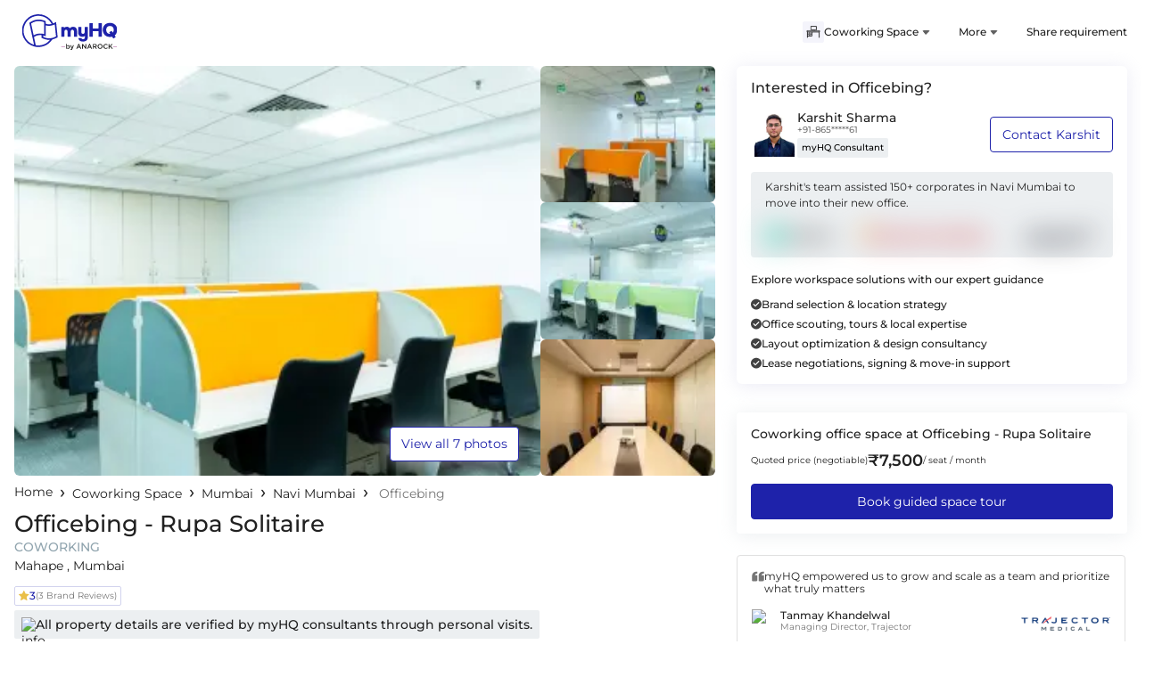

--- FILE ---
content_type: text/html; charset=utf-8
request_url: https://myhq.in/dedicated/coworking-space/officebing-rupa-solitaire?placeId=ChIJuXeH1Tm25zsRuAc9mxdKZIE
body_size: 85375
content:
<!DOCTYPE html><html lang="en"><head><link rel="preconnect" href="https://fonts.gstatic.com" crossorigin="">
        <meta charset="utf-8">
        <meta http-equiv="X-UA-Compatible" content="IE=edge">
        <!-- removing max-scale=1 frm viewport bcz of issue in lighthouse -->
        <meta name="viewport" content="width=device-width, initial-scale=1, viewport-fit=cover">
        <base href="/">
        <meta name="description" content="Book coworking space and shared office space in Officebing Rupa Solitaire Mahape, Mumbai with myHQ. Comes with desk/month at ₹7,500, easy car parking, flexible plans, meeting &amp; conference room facilities">
        <meta name="keywords" content="Officebing Rupa Solitaire, Officebing Rupa Solitaire Mahape, Mumbai, Officebing Rupa Solitaire Coworking Space, Officebing Rupa Solitaire Shared Office Space for Rent, Private Cabins in Officebing Rupa Solitaire, Officebing Rupa Solitaire Shared Office Space, Officebing Rupa Solitaire book coworking space in Mahape, Mumbai, Officebing Rupa Solitaire coworking space Mahape, Mumbai monthly rent">
        <meta name="author" content="myHQ Team">
        <link rel="author" href="https://plus.google.com/b/118415225500000299994" title="myHQ">
        <meta name="fragment" content="!">
        <meta name="robots" content="all">
        <!-- Chrome, Firefox OS and Opera -->
        <meta name="theme-color" content="#1E22AA">
        <!-- Windows Phone -->
        <meta name="msapplication-navbutton-color" content="#1E22AA">
        <!-- iOS Safari -->
        <meta name="apple-mobile-web-app-status-bar-style" content="#1E22AA">
        <meta property="og:locale" content="en_US">
        <meta property="og:type" content="website">
        <meta property="og:title" content="Officebing Rupa Solitaire - Coworking Space and Shared Office Space in Mahape, Mumbai">
        <meta property="og:image" content="https://res.cloudinary.com/myhq/image/upload/workspaces/officebing-rupa-solitaire/1.jpg">
        <meta property="og:image:alt" content="">
        <meta property="og:description" content="Book coworking space and shared office space in Officebing Rupa Solitaire Mahape, Mumbai with myHQ. Comes with desk/month at ₹7,500, easy car parking, flexible plans, meeting &amp; conference room facilities">
        <meta property="og:url" content="https://myhq.in/dedicated/coworking-space/officebing-rupa-solitaire">
        <meta property="og:site_name" content="myhq">
        <meta property="fb:app_id" content="172644449817654">
        <meta name="twitter:card" content="summary">
        <meta name="twitter:site" content="@myHQSpace">
        <meta name="twitter:creator" content="@myHQSpace">
        <meta name="twitter:url" content="https://myhq.in/dedicated/coworking-space/officebing-rupa-solitaire">
        <meta name="twitter:title" content="Officebing Rupa Solitaire - Coworking Space and Shared Office Space in Mahape, Mumbai">
        <meta name="twitter:description" content="Book coworking space and shared office space in Officebing Rupa Solitaire Mahape, Mumbai with myHQ. Comes with desk/month at ₹7,500, easy car parking, flexible plans, meeting &amp; conference room facilities">
        <meta name="twitter:image:src" content="https://res.cloudinary.com/myhq/image/upload/workspaces/officebing-rupa-solitaire/1.jpg">
        <meta name="twitter:image:alt" content="">
        <meta name="twitter:domain" content="myhq.in">
        <meta name="google-site-verification" content="X5pAYN_PA2J5XDwxXgiUylNSiGkEsk6KQHu0Fv0plSQ">
        <title ng-bind="title">Officebing Rupa Solitaire - Coworking Space and Shared Office Space in Mahape, Mumbai</title>
        <link rel="icon" href="favicon.ico">
        <link rel="preconnect" href="https://fonts.googleapis.com/" crossorigin="">
        <link rel="dns-prefetch" href="https://fonts.googleapis.com/">
        <style>@font-face{font-family:'Montserrat';font-style:normal;font-weight:400;font-display:swap;src:url(https://fonts.gstatic.com/s/montserrat/v31/JTUSjIg1_i6t8kCHKm459WRhyzbi.woff2) format('woff2');unicode-range:U+0460-052F, U+1C80-1C8A, U+20B4, U+2DE0-2DFF, U+A640-A69F, U+FE2E-FE2F;}@font-face{font-family:'Montserrat';font-style:normal;font-weight:400;font-display:swap;src:url(https://fonts.gstatic.com/s/montserrat/v31/JTUSjIg1_i6t8kCHKm459W1hyzbi.woff2) format('woff2');unicode-range:U+0301, U+0400-045F, U+0490-0491, U+04B0-04B1, U+2116;}@font-face{font-family:'Montserrat';font-style:normal;font-weight:400;font-display:swap;src:url(https://fonts.gstatic.com/s/montserrat/v31/JTUSjIg1_i6t8kCHKm459WZhyzbi.woff2) format('woff2');unicode-range:U+0102-0103, U+0110-0111, U+0128-0129, U+0168-0169, U+01A0-01A1, U+01AF-01B0, U+0300-0301, U+0303-0304, U+0308-0309, U+0323, U+0329, U+1EA0-1EF9, U+20AB;}@font-face{font-family:'Montserrat';font-style:normal;font-weight:400;font-display:swap;src:url(https://fonts.gstatic.com/s/montserrat/v31/JTUSjIg1_i6t8kCHKm459Wdhyzbi.woff2) format('woff2');unicode-range:U+0100-02BA, U+02BD-02C5, U+02C7-02CC, U+02CE-02D7, U+02DD-02FF, U+0304, U+0308, U+0329, U+1D00-1DBF, U+1E00-1E9F, U+1EF2-1EFF, U+2020, U+20A0-20AB, U+20AD-20C0, U+2113, U+2C60-2C7F, U+A720-A7FF;}@font-face{font-family:'Montserrat';font-style:normal;font-weight:400;font-display:swap;src:url(https://fonts.gstatic.com/s/montserrat/v31/JTUSjIg1_i6t8kCHKm459Wlhyw.woff2) format('woff2');unicode-range:U+0000-00FF, U+0131, U+0152-0153, U+02BB-02BC, U+02C6, U+02DA, U+02DC, U+0304, U+0308, U+0329, U+2000-206F, U+20AC, U+2122, U+2191, U+2193, U+2212, U+2215, U+FEFF, U+FFFD;}@font-face{font-family:'Montserrat';font-style:normal;font-weight:500;font-display:swap;src:url(https://fonts.gstatic.com/s/montserrat/v31/JTUSjIg1_i6t8kCHKm459WRhyzbi.woff2) format('woff2');unicode-range:U+0460-052F, U+1C80-1C8A, U+20B4, U+2DE0-2DFF, U+A640-A69F, U+FE2E-FE2F;}@font-face{font-family:'Montserrat';font-style:normal;font-weight:500;font-display:swap;src:url(https://fonts.gstatic.com/s/montserrat/v31/JTUSjIg1_i6t8kCHKm459W1hyzbi.woff2) format('woff2');unicode-range:U+0301, U+0400-045F, U+0490-0491, U+04B0-04B1, U+2116;}@font-face{font-family:'Montserrat';font-style:normal;font-weight:500;font-display:swap;src:url(https://fonts.gstatic.com/s/montserrat/v31/JTUSjIg1_i6t8kCHKm459WZhyzbi.woff2) format('woff2');unicode-range:U+0102-0103, U+0110-0111, U+0128-0129, U+0168-0169, U+01A0-01A1, U+01AF-01B0, U+0300-0301, U+0303-0304, U+0308-0309, U+0323, U+0329, U+1EA0-1EF9, U+20AB;}@font-face{font-family:'Montserrat';font-style:normal;font-weight:500;font-display:swap;src:url(https://fonts.gstatic.com/s/montserrat/v31/JTUSjIg1_i6t8kCHKm459Wdhyzbi.woff2) format('woff2');unicode-range:U+0100-02BA, U+02BD-02C5, U+02C7-02CC, U+02CE-02D7, U+02DD-02FF, U+0304, U+0308, U+0329, U+1D00-1DBF, U+1E00-1E9F, U+1EF2-1EFF, U+2020, U+20A0-20AB, U+20AD-20C0, U+2113, U+2C60-2C7F, U+A720-A7FF;}@font-face{font-family:'Montserrat';font-style:normal;font-weight:500;font-display:swap;src:url(https://fonts.gstatic.com/s/montserrat/v31/JTUSjIg1_i6t8kCHKm459Wlhyw.woff2) format('woff2');unicode-range:U+0000-00FF, U+0131, U+0152-0153, U+02BB-02BC, U+02C6, U+02DA, U+02DC, U+0304, U+0308, U+0329, U+2000-206F, U+20AC, U+2122, U+2191, U+2193, U+2212, U+2215, U+FEFF, U+FFFD;}@font-face{font-family:'Montserrat';font-style:normal;font-weight:600;font-display:swap;src:url(https://fonts.gstatic.com/s/montserrat/v31/JTUSjIg1_i6t8kCHKm459WRhyzbi.woff2) format('woff2');unicode-range:U+0460-052F, U+1C80-1C8A, U+20B4, U+2DE0-2DFF, U+A640-A69F, U+FE2E-FE2F;}@font-face{font-family:'Montserrat';font-style:normal;font-weight:600;font-display:swap;src:url(https://fonts.gstatic.com/s/montserrat/v31/JTUSjIg1_i6t8kCHKm459W1hyzbi.woff2) format('woff2');unicode-range:U+0301, U+0400-045F, U+0490-0491, U+04B0-04B1, U+2116;}@font-face{font-family:'Montserrat';font-style:normal;font-weight:600;font-display:swap;src:url(https://fonts.gstatic.com/s/montserrat/v31/JTUSjIg1_i6t8kCHKm459WZhyzbi.woff2) format('woff2');unicode-range:U+0102-0103, U+0110-0111, U+0128-0129, U+0168-0169, U+01A0-01A1, U+01AF-01B0, U+0300-0301, U+0303-0304, U+0308-0309, U+0323, U+0329, U+1EA0-1EF9, U+20AB;}@font-face{font-family:'Montserrat';font-style:normal;font-weight:600;font-display:swap;src:url(https://fonts.gstatic.com/s/montserrat/v31/JTUSjIg1_i6t8kCHKm459Wdhyzbi.woff2) format('woff2');unicode-range:U+0100-02BA, U+02BD-02C5, U+02C7-02CC, U+02CE-02D7, U+02DD-02FF, U+0304, U+0308, U+0329, U+1D00-1DBF, U+1E00-1E9F, U+1EF2-1EFF, U+2020, U+20A0-20AB, U+20AD-20C0, U+2113, U+2C60-2C7F, U+A720-A7FF;}@font-face{font-family:'Montserrat';font-style:normal;font-weight:600;font-display:swap;src:url(https://fonts.gstatic.com/s/montserrat/v31/JTUSjIg1_i6t8kCHKm459Wlhyw.woff2) format('woff2');unicode-range:U+0000-00FF, U+0131, U+0152-0153, U+02BB-02BC, U+02C6, U+02DA, U+02DC, U+0304, U+0308, U+0329, U+2000-206F, U+20AC, U+2122, U+2191, U+2193, U+2212, U+2215, U+FEFF, U+FFFD;}</style>
        <link rel="preconnect" href="https://res.cloudinary.com/" crossorigin="">
        <link rel="dns-prefetch" href="https://res.cloudinary.com/">
        <link rel="preconnect" href="https://d1s8lxxyjoicqu.cloudfront.net/" crossorigin="">
        <link rel="dns-prefetch" href="https://d1s8lxxyjoicqu.cloudfront.net/">
        <link rel="preconnect" href="https://maps.googleapis.com/" crossorigin="">
        <link rel="dns-prefetch" href="https://maps.googleapis.com/">
        <script src="sentry-release.js"></script>
    <link rel="stylesheet" href="styles.c0c05b91e4d82dc4.css"><style ng-app-id="hq-web-ssr">.sticky-banner[_ngcontent-hq-web-ssr-c3235097912]{position:sticky;top:0;z-index:99999}.banner-cont[_ngcontent-hq-web-ssr-c3235097912]{background-color:#1e22aa;color:#fff;padding:12px 16px;position:relative;z-index:1}.banner-cont[_ngcontent-hq-web-ssr-c3235097912]   .close-icon-cont[_ngcontent-hq-web-ssr-c3235097912]{position:absolute;padding:8px;right:0;top:4px;line-height:0}.banner-cont[_ngcontent-hq-web-ssr-c3235097912]   .left-sec-cont[_ngcontent-hq-web-ssr-c3235097912]   .heading-cont[_ngcontent-hq-web-ssr-c3235097912]{margin-bottom:8px}.banner-cont[_ngcontent-hq-web-ssr-c3235097912]   .left-sec-cont[_ngcontent-hq-web-ssr-c3235097912]   .heading-cont[_ngcontent-hq-web-ssr-c3235097912]   h5[_ngcontent-hq-web-ssr-c3235097912]{font-size:12px;font-weight:500;line-height:12px}.banner-cont[_ngcontent-hq-web-ssr-c3235097912]   .left-sec-cont[_ngcontent-hq-web-ssr-c3235097912]   .desc-cont[_ngcontent-hq-web-ssr-c3235097912]   p[_ngcontent-hq-web-ssr-c3235097912]{font-size:10px;font-weight:400;line-height:10px}.banner-cont[_ngcontent-hq-web-ssr-c3235097912]   .right-sec-cont[_ngcontent-hq-web-ssr-c3235097912]{margin-right:24px}.banner-cont[_ngcontent-hq-web-ssr-c3235097912]   .right-sec-cont[_ngcontent-hq-web-ssr-c3235097912]   .button-cont[_ngcontent-hq-web-ssr-c3235097912]{padding:8px 24px;background-color:#fff;color:#1e22aa;font-weight:600;border-radius:24px;font-size:14px}</style><style ng-app-id="hq-web-ssr">@charset "UTF-8";.title[_ngcontent-hq-web-ssr-c2175320685]{font-size:16px;font-weight:500;color:#1e22aa}.title-cont[_ngcontent-hq-web-ssr-c2175320685]{margin-bottom:24px}.primary-footer[_ngcontent-hq-web-ssr-c2175320685]{background-color:#fafafa;padding-top:16px}.primary-footer[_ngcontent-hq-web-ssr-c2175320685]   .footer[_ngcontent-hq-web-ssr-c2175320685], .primary-footer[_ngcontent-hq-web-ssr-c2175320685]   .footer[_ngcontent-hq-web-ssr-c2175320685]   .products[_ngcontent-hq-web-ssr-c2175320685]{flex-direction:column}.primary-footer[_ngcontent-hq-web-ssr-c2175320685]   .footer[_ngcontent-hq-web-ssr-c2175320685]   .products[_ngcontent-hq-web-ssr-c2175320685]   .section[_ngcontent-hq-web-ssr-c2175320685]{margin:16px 0}.primary-footer[_ngcontent-hq-web-ssr-c2175320685]   .footer[_ngcontent-hq-web-ssr-c2175320685]   .products[_ngcontent-hq-web-ssr-c2175320685]   .section[_ngcontent-hq-web-ssr-c2175320685]   .logo-cont[_ngcontent-hq-web-ssr-c2175320685]{min-width:124px;max-width:124px;width:124px;min-height:40px;max-height:40px;height:40px;margin-bottom:24px}.primary-footer[_ngcontent-hq-web-ssr-c2175320685]   .footer[_ngcontent-hq-web-ssr-c2175320685]   .products[_ngcontent-hq-web-ssr-c2175320685]   .section[_ngcontent-hq-web-ssr-c2175320685]   .list[_ngcontent-hq-web-ssr-c2175320685]{flex-wrap:wrap}.primary-footer[_ngcontent-hq-web-ssr-c2175320685]   .footer[_ngcontent-hq-web-ssr-c2175320685]   .products[_ngcontent-hq-web-ssr-c2175320685]   .section[_ngcontent-hq-web-ssr-c2175320685]   .list[_ngcontent-hq-web-ssr-c2175320685]   .item-container[_ngcontent-hq-web-ssr-c2175320685]{margin-right:16px;margin-bottom:8px}.primary-footer[_ngcontent-hq-web-ssr-c2175320685]   .footer[_ngcontent-hq-web-ssr-c2175320685]   .products[_ngcontent-hq-web-ssr-c2175320685]   .section[_ngcontent-hq-web-ssr-c2175320685]   .list[_ngcontent-hq-web-ssr-c2175320685]   .item-container[_ngcontent-hq-web-ssr-c2175320685]   .item[_ngcontent-hq-web-ssr-c2175320685]{font-size:14px;text-decoration:none;color:#093243}.primary-footer[_ngcontent-hq-web-ssr-c2175320685]   .footer[_ngcontent-hq-web-ssr-c2175320685]   .products[_ngcontent-hq-web-ssr-c2175320685]   .section[_ngcontent-hq-web-ssr-c2175320685]   .list[_ngcontent-hq-web-ssr-c2175320685]   .item-container[_ngcontent-hq-web-ssr-c2175320685]   .tag[_ngcontent-hq-web-ssr-c2175320685]{font-size:10px;color:#fff;background-color:#1e22aa;padding:2px 8px;height:16px;margin-left:4px}.primary-footer[_ngcontent-hq-web-ssr-c2175320685]   .footer[_ngcontent-hq-web-ssr-c2175320685]   .products[_ngcontent-hq-web-ssr-c2175320685]   .section[_ngcontent-hq-web-ssr-c2175320685]   .list[_ngcontent-hq-web-ssr-c2175320685]   .item-container[_ngcontent-hq-web-ssr-c2175320685]   .tag-grey[_ngcontent-hq-web-ssr-c2175320685]{font-size:12px;margin-left:2px;color:#90a4ae}.primary-footer[_ngcontent-hq-web-ssr-c2175320685]   .footer[_ngcontent-hq-web-ssr-c2175320685]   .communication[_ngcontent-hq-web-ssr-c2175320685]{margin:16px 0}.primary-footer[_ngcontent-hq-web-ssr-c2175320685]   .footer[_ngcontent-hq-web-ssr-c2175320685]   .communication[_ngcontent-hq-web-ssr-c2175320685]   .contacts[_ngcontent-hq-web-ssr-c2175320685]{flex-direction:column}.primary-footer[_ngcontent-hq-web-ssr-c2175320685]   .footer[_ngcontent-hq-web-ssr-c2175320685]   .communication[_ngcontent-hq-web-ssr-c2175320685]   .contacts[_ngcontent-hq-web-ssr-c2175320685]   .contact[_ngcontent-hq-web-ssr-c2175320685]{margin-bottom:8px}.primary-footer[_ngcontent-hq-web-ssr-c2175320685]   .footer[_ngcontent-hq-web-ssr-c2175320685]   .communication[_ngcontent-hq-web-ssr-c2175320685]   .contacts[_ngcontent-hq-web-ssr-c2175320685]   .contact[_ngcontent-hq-web-ssr-c2175320685]   .contact-icon-cont[_ngcontent-hq-web-ssr-c2175320685]{margin-right:4px;height:21px}.primary-footer[_ngcontent-hq-web-ssr-c2175320685]   .footer[_ngcontent-hq-web-ssr-c2175320685]   .communication[_ngcontent-hq-web-ssr-c2175320685]   .contacts[_ngcontent-hq-web-ssr-c2175320685]   .contact[_ngcontent-hq-web-ssr-c2175320685]   .contact-icon-cont[_ngcontent-hq-web-ssr-c2175320685]   .svg-cont[_ngcontent-hq-web-ssr-c2175320685]{width:14px;height:14px}.primary-footer[_ngcontent-hq-web-ssr-c2175320685]   .footer[_ngcontent-hq-web-ssr-c2175320685]   .communication[_ngcontent-hq-web-ssr-c2175320685]   .contacts[_ngcontent-hq-web-ssr-c2175320685]   .contact[_ngcontent-hq-web-ssr-c2175320685]   .text[_ngcontent-hq-web-ssr-c2175320685]{text-decoration:none;color:#093243;font-size:14px;font-weight:500}.primary-footer[_ngcontent-hq-web-ssr-c2175320685]   hr[_ngcontent-hq-web-ssr-c2175320685]{border-top:1px solid #cfd8dc}.primary-footer[_ngcontent-hq-web-ssr-c2175320685]   .external-links[_ngcontent-hq-web-ssr-c2175320685]{flex-direction:column-reverse;gap:24px;color:#093243;font-size:14px;padding-bottom:16px}.primary-footer[_ngcontent-hq-web-ssr-c2175320685]   .external-links[_ngcontent-hq-web-ssr-c2175320685]   .text[_ngcontent-hq-web-ssr-c2175320685]{margin-right:16px}.primary-footer[_ngcontent-hq-web-ssr-c2175320685]   .external-links[_ngcontent-hq-web-ssr-c2175320685]   .icon[_ngcontent-hq-web-ssr-c2175320685]{margin-left:16px}.primary-footer[_ngcontent-hq-web-ssr-c2175320685]   .external-links[_ngcontent-hq-web-ssr-c2175320685]   .contact-link-icon-cont[_ngcontent-hq-web-ssr-c2175320685]{min-width:18px;max-width:18px;width:18px;min-height:18px;max-height:18px;height:18px;margin-left:16px}.primary-footer[_ngcontent-hq-web-ssr-c2175320685]   .external-links[_ngcontent-hq-web-ssr-c2175320685]   .app-download-link-cont[_ngcontent-hq-web-ssr-c2175320685]{margin-left:16px}.primary-footer[_ngcontent-hq-web-ssr-c2175320685]   .external-links[_ngcontent-hq-web-ssr-c2175320685]   .app-download-image-cont[_ngcontent-hq-web-ssr-c2175320685]{min-width:108px;max-width:108px;width:108px;min-height:32px;max-height:32px;height:32px}.primary-footer[_ngcontent-hq-web-ssr-c2175320685]   .anarock-logo-container[_ngcontent-hq-web-ssr-c2175320685]   .logo[_ngcontent-hq-web-ssr-c2175320685]{height:15px;width:8px;max-height:15px;margin-right:4px}.primary-footer[_ngcontent-hq-web-ssr-c2175320685]   .anarock-logo-container[_ngcontent-hq-web-ssr-c2175320685]   .label[_ngcontent-hq-web-ssr-c2175320685]{font-weight:500;font-size:14px;line-height:16px;color:#212121;margin-right:16px}.primary-footer[_ngcontent-hq-web-ssr-c2175320685]   .anarock-logo-container[_ngcontent-hq-web-ssr-c2175320685]   .anarock-logo[_ngcontent-hq-web-ssr-c2175320685]{height:22px}.secondary-footer[_ngcontent-hq-web-ssr-c2175320685]{background-color:#cfd8dc;padding-top:16px;padding-bottom:16px}.secondary-footer.primary-footer-colour[_ngcontent-hq-web-ssr-c2175320685]{background-color:#e7ebed}.secondary-footer[_ngcontent-hq-web-ssr-c2175320685]   .popular-workspaces[_ngcontent-hq-web-ssr-c2175320685]{margin-bottom:24px}.secondary-footer[_ngcontent-hq-web-ssr-c2175320685]   .popular-workspaces[_ngcontent-hq-web-ssr-c2175320685]   .workspace[_ngcontent-hq-web-ssr-c2175320685]{font-size:12px}.secondary-footer[_ngcontent-hq-web-ssr-c2175320685]   .popular-workspaces[_ngcontent-hq-web-ssr-c2175320685]   .workspace[_ngcontent-hq-web-ssr-c2175320685]   .title[_ngcontent-hq-web-ssr-c2175320685]{font-size:14px;color:#093243;font-weight:500;margin-bottom:2px}.secondary-footer[_ngcontent-hq-web-ssr-c2175320685]   .popular-workspaces[_ngcontent-hq-web-ssr-c2175320685]   .workspace[_ngcontent-hq-web-ssr-c2175320685]   .list[_ngcontent-hq-web-ssr-c2175320685]{margin-bottom:16px;line-height:1.8}.secondary-footer[_ngcontent-hq-web-ssr-c2175320685]   .popular-workspaces[_ngcontent-hq-web-ssr-c2175320685]   .workspace[_ngcontent-hq-web-ssr-c2175320685]   .list[_ngcontent-hq-web-ssr-c2175320685]   .list-horizontal[_ngcontent-hq-web-ssr-c2175320685]{margin:unset;padding:unset}.secondary-footer[_ngcontent-hq-web-ssr-c2175320685]   .popular-workspaces[_ngcontent-hq-web-ssr-c2175320685]   .workspace[_ngcontent-hq-web-ssr-c2175320685]   .list[_ngcontent-hq-web-ssr-c2175320685]   .list-horizontal[_ngcontent-hq-web-ssr-c2175320685]   li[_ngcontent-hq-web-ssr-c2175320685]{display:inline}.secondary-footer[_ngcontent-hq-web-ssr-c2175320685]   .popular-workspaces[_ngcontent-hq-web-ssr-c2175320685]   .workspace[_ngcontent-hq-web-ssr-c2175320685]   .list[_ngcontent-hq-web-ssr-c2175320685]   .list-horizontal[_ngcontent-hq-web-ssr-c2175320685]   li[_ngcontent-hq-web-ssr-c2175320685]   .item[_ngcontent-hq-web-ssr-c2175320685]{text-decoration:none;color:#093243}.secondary-footer[_ngcontent-hq-web-ssr-c2175320685]   .popular-workspaces[_ngcontent-hq-web-ssr-c2175320685]   .workspace[_ngcontent-hq-web-ssr-c2175320685]   .list[_ngcontent-hq-web-ssr-c2175320685]   .list-horizontal[_ngcontent-hq-web-ssr-c2175320685]   li[_ngcontent-hq-web-ssr-c2175320685]:before{content:"\a0\2022\a0\a0";color:#212121;font-size:12px}.secondary-footer[_ngcontent-hq-web-ssr-c2175320685]   .popular-workspaces[_ngcontent-hq-web-ssr-c2175320685]   .workspace[_ngcontent-hq-web-ssr-c2175320685]   .list[_ngcontent-hq-web-ssr-c2175320685]   .list-horizontal[_ngcontent-hq-web-ssr-c2175320685]   li[_ngcontent-hq-web-ssr-c2175320685]:first-child:before{content:""}.secondary-footer[_ngcontent-hq-web-ssr-c2175320685]   .about-myhq[_ngcontent-hq-web-ssr-c2175320685]   .logo-cont[_ngcontent-hq-web-ssr-c2175320685]{min-width:104px;max-width:104px;width:104px;min-height:40px;max-height:40px;height:40px;height:32px;max-width:152px}.secondary-footer[_ngcontent-hq-web-ssr-c2175320685]   .about-myhq[_ngcontent-hq-web-ssr-c2175320685]   .logo-cont[_ngcontent-hq-web-ssr-c2175320685]   .image-cover[_ngcontent-hq-web-ssr-c2175320685]{object-fit:unset}.secondary-footer[_ngcontent-hq-web-ssr-c2175320685]   .about-myhq[_ngcontent-hq-web-ssr-c2175320685]   .text[_ngcontent-hq-web-ssr-c2175320685]{font-size:12px;margin:16px 0}.secondary-footer[_ngcontent-hq-web-ssr-c2175320685]   hr[_ngcontent-hq-web-ssr-c2175320685]{border-top:1px solid #90a4ae;margin-top:0;margin-bottom:0}.secondary-footer[_ngcontent-hq-web-ssr-c2175320685]   .copyright[_ngcontent-hq-web-ssr-c2175320685]{margin-top:16px;font-size:12px;color:#212121}.cms-metadata-container[_ngcontent-hq-web-ssr-c2175320685]{padding-top:0}@media only screen and (min-width : 1024px){.primary-footer[_ngcontent-hq-web-ssr-c2175320685]{padding-top:48px}.primary-footer[_ngcontent-hq-web-ssr-c2175320685]   .footer[_ngcontent-hq-web-ssr-c2175320685]{flex-direction:row;justify-content:space-between}.primary-footer[_ngcontent-hq-web-ssr-c2175320685]   .footer[_ngcontent-hq-web-ssr-c2175320685]   .products[_ngcontent-hq-web-ssr-c2175320685]{flex:4;flex-direction:row}.primary-footer[_ngcontent-hq-web-ssr-c2175320685]   .footer[_ngcontent-hq-web-ssr-c2175320685]   .products[_ngcontent-hq-web-ssr-c2175320685]   .section[_ngcontent-hq-web-ssr-c2175320685]{margin:0 16px 0 0}.primary-footer[_ngcontent-hq-web-ssr-c2175320685]   .footer[_ngcontent-hq-web-ssr-c2175320685]   .products[_ngcontent-hq-web-ssr-c2175320685]   .section[_ngcontent-hq-web-ssr-c2175320685]   .list[_ngcontent-hq-web-ssr-c2175320685]{flex-direction:column}.primary-footer[_ngcontent-hq-web-ssr-c2175320685]   .footer[_ngcontent-hq-web-ssr-c2175320685]   .communication[_ngcontent-hq-web-ssr-c2175320685]{margin:unset;flex:2}.primary-footer[_ngcontent-hq-web-ssr-c2175320685]   .footer[_ngcontent-hq-web-ssr-c2175320685]   .communication[_ngcontent-hq-web-ssr-c2175320685]   .contacts[_ngcontent-hq-web-ssr-c2175320685]{flex-direction:row}.primary-footer[_ngcontent-hq-web-ssr-c2175320685]   .footer[_ngcontent-hq-web-ssr-c2175320685]   .communication[_ngcontent-hq-web-ssr-c2175320685]   .contacts[_ngcontent-hq-web-ssr-c2175320685]   .contact[_ngcontent-hq-web-ssr-c2175320685]{margin-right:32px}.primary-footer[_ngcontent-hq-web-ssr-c2175320685]   .external-links[_ngcontent-hq-web-ssr-c2175320685]{flex-direction:row}.secondary-footer[_ngcontent-hq-web-ssr-c2175320685]{padding-top:32px;padding-bottom:16px}.secondary-footer[_ngcontent-hq-web-ssr-c2175320685]   .popular-workspaces[_ngcontent-hq-web-ssr-c2175320685]{margin-bottom:32px}.secondary-footer[_ngcontent-hq-web-ssr-c2175320685]   .popular-workspaces[_ngcontent-hq-web-ssr-c2175320685]   .workspace[_ngcontent-hq-web-ssr-c2175320685]{font-size:14px}.secondary-footer[_ngcontent-hq-web-ssr-c2175320685]   .popular-workspaces[_ngcontent-hq-web-ssr-c2175320685]   .workspace[_ngcontent-hq-web-ssr-c2175320685]   .title[_ngcontent-hq-web-ssr-c2175320685]{font-size:16px;margin-bottom:4px}.secondary-footer[_ngcontent-hq-web-ssr-c2175320685]   .popular-workspaces[_ngcontent-hq-web-ssr-c2175320685]   .workspace[_ngcontent-hq-web-ssr-c2175320685]   .list[_ngcontent-hq-web-ssr-c2175320685]{margin-bottom:24px;font-size:12px}.secondary-footer[_ngcontent-hq-web-ssr-c2175320685]   .about-myhq[_ngcontent-hq-web-ssr-c2175320685]   .text[_ngcontent-hq-web-ssr-c2175320685]{font-size:14px;margin-top:8px;margin-bottom:24px}.secondary-footer[_ngcontent-hq-web-ssr-c2175320685]   .copyright[_ngcontent-hq-web-ssr-c2175320685]{margin-top:24px;font-size:14px}}</style><style ng-app-id="hq-web-ssr">a[_ngcontent-hq-web-ssr-c3922882207]{text-decoration:none;color:unset}.menu-with-link-cont[_ngcontent-hq-web-ssr-c3922882207]{padding:12px 16px}.menu-with-link-btn-cont[_ngcontent-hq-web-ssr-c3922882207]{margin:12px 16px;background-color:#1e22aa;color:#fff;padding:12px;font-size:12px;text-align:center;border-radius:2px;cursor:pointer}.menu-link-btn-cont[_ngcontent-hq-web-ssr-c3922882207]   .icon-cont[_ngcontent-hq-web-ssr-c3922882207]{margin-left:8px}.menu-with-link-btn-clickable-cont[_ngcontent-hq-web-ssr-c3922882207]   .menu-icon[_ngcontent-hq-web-ssr-c3922882207]{margin-right:8px}.title[_ngcontent-hq-web-ssr-c3922882207]{font-size:12px;font-weight:500}.desc[_ngcontent-hq-web-ssr-c3922882207]{font-size:12px;color:#90a4ae}.header-cont[_ngcontent-hq-web-ssr-c3922882207]{padding:16px 0}.header-cont[_ngcontent-hq-web-ssr-c3922882207]   .icon-cont[_ngcontent-hq-web-ssr-c3922882207]{margin-right:16px}.header-cont[_ngcontent-hq-web-ssr-c3922882207]   .icon-cont[_ngcontent-hq-web-ssr-c3922882207]   .svg-cont[_ngcontent-hq-web-ssr-c3922882207]{width:24px;max-width:24px;max-height:24px}.header-cont[_ngcontent-hq-web-ssr-c3922882207]   .icon-cont[_ngcontent-hq-web-ssr-c3922882207]   .svg-cont.close-icon-cont[_ngcontent-hq-web-ssr-c3922882207]{padding-left:3px;padding-right:3px;width:24px;max-width:24px}.header-cont[_ngcontent-hq-web-ssr-c3922882207]   .logo-cont[_ngcontent-hq-web-ssr-c3922882207]{min-width:124px;max-width:124px;height:40px}.header-cont[_ngcontent-hq-web-ssr-c3922882207]   .logo-cont[_ngcontent-hq-web-ssr-c3922882207]   .icon[_ngcontent-hq-web-ssr-c3922882207]{width:100%;max-height:24px}.header-cont[_ngcontent-hq-web-ssr-c3922882207]   .search-icon[_ngcontent-hq-web-ssr-c3922882207]{padding-left:16px}.header-cont[_ngcontent-hq-web-ssr-c3922882207]   .search-icon[_ngcontent-hq-web-ssr-c3922882207]   img[_ngcontent-hq-web-ssr-c3922882207]{width:16px}.header-cont[_ngcontent-hq-web-ssr-c3922882207]   .menu-cont[_ngcontent-hq-web-ssr-c3922882207]   .menu-list-item[_ngcontent-hq-web-ssr-c3922882207]:last-child   .menu-with-link-cont[_ngcontent-hq-web-ssr-c3922882207]{margin-right:0}.header-modal-cont[_ngcontent-hq-web-ssr-c3922882207]{width:100vw;min-width:100vw;height:inherit;background-color:#fff;overflow-y:auto}.selected[_ngcontent-hq-web-ssr-c3922882207]{color:#1e22aa}.header-container[_ngcontent-hq-web-ssr-c3922882207]{min-height:56px}.animated-header[_ngcontent-hq-web-ssr-c3922882207]{background-color:#fff;top:53px;width:100%;z-index:9;transition:position .3s}.animated-header[_ngcontent-hq-web-ssr-c3922882207]   .show-search-in-sticky[_ngcontent-hq-web-ssr-c3922882207]   app-header-search[_ngcontent-hq-web-ssr-c3922882207], .animated-header[_ngcontent-hq-web-ssr-c3922882207]   .show-search-in-sticky[_ngcontent-hq-web-ssr-c3922882207]   app-search[_ngcontent-hq-web-ssr-c3922882207]{display:none!important}.animated-header[_ngcontent-hq-web-ssr-c3922882207]   .show-search-in-sticky[_ngcontent-hq-web-ssr-c3922882207]   app-header-search[_ngcontent-hq-web-ssr-c3922882207], .animated-header[_ngcontent-hq-web-ssr-c3922882207]   .show-search-in-sticky[_ngcontent-hq-web-ssr-c3922882207]   app-search[_ngcontent-hq-web-ssr-c3922882207]{display:block!important}.animated-header.search-active[_ngcontent-hq-web-ssr-c3922882207]{top:0!important}.animated-header.top-0[_ngcontent-hq-web-ssr-c3922882207]{top:0}.tag[_ngcontent-hq-web-ssr-c3922882207]{font-size:10px;color:#fff;padding:2px 8px;margin-left:4px;font-weight:500;background-color:#368b41;border-radius:2px}.tag-grey[_ngcontent-hq-web-ssr-c3922882207]{font-size:12px;color:#90a4ae;margin-left:2px}.header-search-bar-cont[_ngcontent-hq-web-ssr-c3922882207]{margin:0 24px;flex-grow:1}@media only screen and (min-width : 1024px){.header-container[_ngcontent-hq-web-ssr-c3922882207]{min-height:74px}.header-cont[_ngcontent-hq-web-ssr-c3922882207]{padding:16px 0}.header-cont[_ngcontent-hq-web-ssr-c3922882207]   .logo-city-cont[_ngcontent-hq-web-ssr-c3922882207]{flex-grow:1}.header-cont[_ngcontent-hq-web-ssr-c3922882207]   .logo-city-cont[_ngcontent-hq-web-ssr-c3922882207]   .city-cont[_ngcontent-hq-web-ssr-c3922882207]{margin-left:32px}.header-cont[_ngcontent-hq-web-ssr-c3922882207]   .logo-city-cont[_ngcontent-hq-web-ssr-c3922882207]   .logo-cont[_ngcontent-hq-web-ssr-c3922882207]{margin-left:unset}.header-cont[_ngcontent-hq-web-ssr-c3922882207]   .header-search-bar-cont[_ngcontent-hq-web-ssr-c3922882207]{height:36px}.menu-with-link-cont[_ngcontent-hq-web-ssr-c3922882207]{margin:0 16px;padding:unset}.menu-with-link-cont[_ngcontent-hq-web-ssr-c3922882207]   .menu-icon[_ngcontent-hq-web-ssr-c3922882207]{display:none}.menu-with-link-btn-cont[_ngcontent-hq-web-ssr-c3922882207]{margin:0 16px;padding:12px 16px;width:max-content}}</style><style ng-app-id="hq-web-ssr">.top-wrap[_ngcontent-hq-web-ssr-c2684101888]{width:100%}app-lead-form[_ngcontent-hq-web-ssr-c2684101888]{width:100%;height:100%}.right-side-container[_ngcontent-hq-web-ssr-c2684101888]{position:sticky;inset:100px 0 0}.image-gallery[_ngcontent-hq-web-ssr-c2684101888]{z-index:999}.image-gallery[_ngcontent-hq-web-ssr-c2684101888]   .social-tags-container[_ngcontent-hq-web-ssr-c2684101888]{left:0;top:16px}.workspace-details[_ngcontent-hq-web-ssr-c2684101888]{max-width:100%;font-size:12px}.page-end-margin[_ngcontent-hq-web-ssr-c2684101888]{margin-bottom:96px}.margin-bottom[_ngcontent-hq-web-ssr-c2684101888]{margin-bottom:16px}.inventory-cards-list-container[_ngcontent-hq-web-ssr-c2684101888]{gap:16px}.slick-container[_ngcontent-hq-web-ssr-c2684101888]{width:100%;height:100%}.slick-container[_ngcontent-hq-web-ssr-c2684101888]     .slick-slide{margin:4px 8px}.chat-cta[_ngcontent-hq-web-ssr-c2684101888]{margin:8px}.section[_ngcontent-hq-web-ssr-c2684101888]{padding-top:40px}.button-cont[_ngcontent-hq-web-ssr-c2684101888]{width:100%}.button-cont[_ngcontent-hq-web-ssr-c2684101888]   .button[_ngcontent-hq-web-ssr-c2684101888]{width:50%}.button-cont[_ngcontent-hq-web-ssr-c2684101888]   .button.full[_ngcontent-hq-web-ssr-c2684101888]{width:100%}.form-cont[_ngcontent-hq-web-ssr-c2684101888]{margin-top:32px}.my-assured-cont[_ngcontent-hq-web-ssr-c2684101888]{margin-top:40px}.amenities-cont[_ngcontent-hq-web-ssr-c2684101888]{margin-bottom:24px}.workspace-details-shimmer[_ngcontent-hq-web-ssr-c2684101888]{width:100%;margin-bottom:40px}.workspace-details-shimmer[_ngcontent-hq-web-ssr-c2684101888]   .workspace-info-shimmer[_ngcontent-hq-web-ssr-c2684101888]{margin-bottom:32px}.workspace-details-shimmer[_ngcontent-hq-web-ssr-c2684101888]   .workspace-info-shimmer[_ngcontent-hq-web-ssr-c2684101888]   .workspace-name[_ngcontent-hq-web-ssr-c2684101888]{height:24px;width:50%;margin-bottom:8px;box-shadow:0 2px 20px #dddeee99}.workspace-details-shimmer[_ngcontent-hq-web-ssr-c2684101888]   .workspace-info-shimmer[_ngcontent-hq-web-ssr-c2684101888]   .workspace-type[_ngcontent-hq-web-ssr-c2684101888], .workspace-details-shimmer[_ngcontent-hq-web-ssr-c2684101888]   .workspace-info-shimmer[_ngcontent-hq-web-ssr-c2684101888]   .workspace-address[_ngcontent-hq-web-ssr-c2684101888]{height:18px;width:20%;margin-bottom:8px;box-shadow:0 2px 20px #dddeee99}.workspace-details-shimmer[_ngcontent-hq-web-ssr-c2684101888]   .workspace-info-shimmer[_ngcontent-hq-web-ssr-c2684101888]   .workspace-address[_ngcontent-hq-web-ssr-c2684101888]{width:30%}.workspace-details-shimmer[_ngcontent-hq-web-ssr-c2684101888]   .myhq-assured-shimmer[_ngcontent-hq-web-ssr-c2684101888]{height:480px;width:100%;margin-bottom:32px}.workspace-details-shimmer[_ngcontent-hq-web-ssr-c2684101888]   .myhq-assured-shimmer[_ngcontent-hq-web-ssr-c2684101888]   .shimmer[_ngcontent-hq-web-ssr-c2684101888]{height:100%;box-shadow:0 2px 20px #dddeee99}.workspace-details-shimmer[_ngcontent-hq-web-ssr-c2684101888]   .seating-options-shimmer[_ngcontent-hq-web-ssr-c2684101888]   .heading-shimmer[_ngcontent-hq-web-ssr-c2684101888]{height:18px;width:60%;box-shadow:0 2px 20px #dddeee99;margin-bottom:16px}.workspace-details-shimmer[_ngcontent-hq-web-ssr-c2684101888]   .seating-options-shimmer[_ngcontent-hq-web-ssr-c2684101888]   .seat-card-shimmer[_ngcontent-hq-web-ssr-c2684101888]{height:156px;width:100%;box-shadow:0 2px 20px #dddeee99}.image-gallery-shimmer[_ngcontent-hq-web-ssr-c2684101888]{margin-bottom:40px}.form-container-shimmer[_ngcontent-hq-web-ssr-c2684101888]{box-shadow:0 2px 20px #dddeee99;height:350px;width:100%;margin-left:24px}.form-header-expert-container[_ngcontent-hq-web-ssr-c2684101888]{background-color:#cfd8dc66;color:#235069}.form-header-expert-container[_ngcontent-hq-web-ssr-c2684101888]   .form-header-expert-image[_ngcontent-hq-web-ssr-c2684101888]{height:48px;width:48px}.form-header-expert-container[_ngcontent-hq-web-ssr-c2684101888]   .form-header-expert-image[_ngcontent-hq-web-ssr-c2684101888]   img[_ngcontent-hq-web-ssr-c2684101888]{border-radius:2px}.form-header-expert-container[_ngcontent-hq-web-ssr-c2684101888]   .form-header-expert-services[_ngcontent-hq-web-ssr-c2684101888]{display:grid;grid-template-columns:repeat(1,minmax(0,max-content));gap:4px}.form-header-expert-container[_ngcontent-hq-web-ssr-c2684101888]   .form-header-expert-services[_ngcontent-hq-web-ssr-c2684101888]   .service-icon[_ngcontent-hq-web-ssr-c2684101888]{height:10px;width:10px}.form-header-expert-container[_ngcontent-hq-web-ssr-c2684101888]   .brand-icon[_ngcontent-hq-web-ssr-c2684101888]{position:relative!important}@media only screen and (min-width : 1024px){.workspace-details[_ngcontent-hq-web-ssr-c2684101888]{font-size:14px;max-width:63%;min-width:63%}.workspace-details[_ngcontent-hq-web-ssr-c2684101888]   .workspace-3D-view-cont[_ngcontent-hq-web-ssr-c2684101888]{margin-top:32px;display:block}.workspace-details-shimmer[_ngcontent-hq-web-ssr-c2684101888]{max-width:63%;min-width:63%}.workspace-details-shimmer[_ngcontent-hq-web-ssr-c2684101888]   .workspace-info-shimmer[_ngcontent-hq-web-ssr-c2684101888]   .workspace-name[_ngcontent-hq-web-ssr-c2684101888]{height:40px;width:50%;box-shadow:0 2px 20px #dddeee99}.workspace-details-shimmer[_ngcontent-hq-web-ssr-c2684101888]   .workspace-info-shimmer[_ngcontent-hq-web-ssr-c2684101888]   .workspace-type[_ngcontent-hq-web-ssr-c2684101888], .workspace-details-shimmer[_ngcontent-hq-web-ssr-c2684101888]   .workspace-info-shimmer[_ngcontent-hq-web-ssr-c2684101888]   .workspace-address[_ngcontent-hq-web-ssr-c2684101888]{height:20px;width:20%;box-shadow:0 2px 20px #dddeee99}.workspace-details-shimmer[_ngcontent-hq-web-ssr-c2684101888]   .myhq-assured-shimmer[_ngcontent-hq-web-ssr-c2684101888]{height:200px;margin-bottom:32px}.workspace-details-shimmer[_ngcontent-hq-web-ssr-c2684101888]   .seating-options-shimmer[_ngcontent-hq-web-ssr-c2684101888]   .heading-shimmer[_ngcontent-hq-web-ssr-c2684101888]{height:20px}.workspace-details-shimmer[_ngcontent-hq-web-ssr-c2684101888]   .seating-options-shimmer[_ngcontent-hq-web-ssr-c2684101888]   .seat-card-shimmer[_ngcontent-hq-web-ssr-c2684101888]{height:190px}.form-container-shimmer[_ngcontent-hq-web-ssr-c2684101888]{height:460px}.modal-container[_ngcontent-hq-web-ssr-c2684101888]{max-width:520px}.form-cont[_ngcontent-hq-web-ssr-c2684101888]{width:37%;padding-left:24px;margin-top:unset}.page-end-margin[_ngcontent-hq-web-ssr-c2684101888]{margin-bottom:0}.form-header-expert-container[_ngcontent-hq-web-ssr-c2684101888]   .form-header-expert-services[_ngcontent-hq-web-ssr-c2684101888]{grid-template-columns:repeat(2,minmax(0,max-content))}}</style><style ng-app-id="hq-web-ssr">@keyframes _ngcontent-hq-web-ssr-c1065395345_shine{0%{top:-150%;left:-100%}to{top:-25%;left:100%}}@keyframes _ngcontent-hq-web-ssr-c1065395345_featuredClients{0%{transform:translate(0)}to{transform:translate(-85%)}}@keyframes _ngcontent-hq-web-ssr-c1065395345_newsList{0%{transform:translate(0)}to{transform:translate(-120%)}}@keyframes _ngcontent-hq-web-ssr-c1065395345_fadeIn{0%{opacity:0}50%{opacity:.5}to{opacity:1}}@keyframes _ngcontent-hq-web-ssr-c1065395345_fadeOutWithIndex{0%{opacity:1;z-index:4}50%{opacity:.5;z-index:4}to{opacity:0;z-index:-1}}@keyframes _ngcontent-hq-web-ssr-c1065395345_fadeOut{0%{opacity:1}70%{opacity:0}to{opacity:0;height:0;display:none!important}}@keyframes _ngcontent-hq-web-ssr-c1065395345_dot-keyframes{0%{opacity:.4;transform:scale(1)}50%{opacity:1;transform:scale(1.2)}to{opacity:.4;transform:scale(1)}}.sticky-navbar[_ngcontent-hq-web-ssr-c1065395345]{position:fixed;z-index:999;top:-100px;transition:all .25s ease 0s;min-height:50px;box-shadow:0 2px 20px #0003;background-color:#fff;width:100%}.sticky-navbar.display-navbar[_ngcontent-hq-web-ssr-c1065395345]{top:0;min-height:72px}.sticky-navbar[_ngcontent-hq-web-ssr-c1065395345]     tabset{font-size:14px}.sticky-navbar[_ngcontent-hq-web-ssr-c1065395345]   .nav-tabs-container[_ngcontent-hq-web-ssr-c1065395345]{margin-top:4px;min-width:63%;max-width:63%;flex:1;margin-right:24px}.workspace-details-nav[_ngcontent-hq-web-ssr-c1065395345]{min-width:0;flex:1;background-color:#f5f5f5;padding:16px 24px}.workspace-details-nav[_ngcontent-hq-web-ssr-c1065395345]   .heading-20[_ngcontent-hq-web-ssr-c1065395345]{font-size:20px;font-weight:500}.workspace-details[_ngcontent-hq-web-ssr-c1065395345]{font-size:14px}.workspace-details[_ngcontent-hq-web-ssr-c1065395345]   .heading[_ngcontent-hq-web-ssr-c1065395345]{font-size:26px}.workspace-details[_ngcontent-hq-web-ssr-c1065395345]   .label[_ngcontent-hq-web-ssr-c1065395345]{text-transform:uppercase;color:#90a4ae}.workspace-details[_ngcontent-hq-web-ssr-c1065395345]   .space-detail[_ngcontent-hq-web-ssr-c1065395345]{width:100%}.workspace-details[_ngcontent-hq-web-ssr-c1065395345]   .space-detail[_ngcontent-hq-web-ssr-c1065395345]   div[_ngcontent-hq-web-ssr-c1065395345]{min-width:0}@media screen and (max-width: 959px){.sticky-navbar[_ngcontent-hq-web-ssr-c1065395345]{display:none}}@media (max-width: 1280px){.sticky-navbar[_ngcontent-hq-web-ssr-c1065395345]     tabset .nav-tabs .nav-link{padding:0 16px 0 0}}</style><style ng-app-id="hq-web-ssr">.breadcrumb-container[_ngcontent-hq-web-ssr-c212725666]{margin:8px 0}.breadcrumb-container[_ngcontent-hq-web-ssr-c212725666]   .right-arrow[_ngcontent-hq-web-ssr-c212725666]{font-size:20px;font-weight:500;line-height:17px;margin:0 4px}.breadcrumb-container[_ngcontent-hq-web-ssr-c212725666]   .breadcrumb-text[_ngcontent-hq-web-ssr-c212725666]{font-size:12px;color:#212121}.breadcrumb-container[_ngcontent-hq-web-ssr-c212725666]   .breadcrum-item[_ngcontent-hq-web-ssr-c212725666]{display:flex;align-items:center}.breadcrumb-container[_ngcontent-hq-web-ssr-c212725666]   .breadcrum-item[_ngcontent-hq-web-ssr-c212725666]   .button-disabled[_ngcontent-hq-web-ssr-c212725666]{color:#757575;cursor:not-allowed}@media only screen and (min-width : 720px){.breadcrumb-container[_ngcontent-hq-web-ssr-c212725666]   .breadcrum-item[_ngcontent-hq-web-ssr-c212725666]{display:block}.breadcrumb-container[_ngcontent-hq-web-ssr-c212725666]   .right-arrow[_ngcontent-hq-web-ssr-c212725666]{line-height:21px;margin:0 8px}.breadcrumb-container[_ngcontent-hq-web-ssr-c212725666]   .breadcrumb-text[_ngcontent-hq-web-ssr-c212725666]{font-size:14px}}@media only screen and (min-width : 1024px){.breadcrumb-container[_ngcontent-hq-web-ssr-c212725666]   .breadcrum-item[_ngcontent-hq-web-ssr-c212725666]{margin-bottom:0}}</style><style ng-app-id="hq-web-ssr">.workspace-details[_ngcontent-hq-web-ssr-c2811692759]{max-width:100%;font-size:12px}.workspace-details[_ngcontent-hq-web-ssr-c2811692759]   .heading[_ngcontent-hq-web-ssr-c2811692759]{font-size:18px}.workspace-details[_ngcontent-hq-web-ssr-c2811692759]   .label[_ngcontent-hq-web-ssr-c2811692759]{color:#90a4ae}@media only screen and (min-width : 1024px){.workspace-details[_ngcontent-hq-web-ssr-c2811692759]{font-size:14px}.workspace-details[_ngcontent-hq-web-ssr-c2811692759]   .heading[_ngcontent-hq-web-ssr-c2811692759]{font-size:26px}}</style><style ng-app-id="hq-web-ssr">.info-strip-container[_ngcontent-hq-web-ssr-c1285224070]{border-radius:2px}.info-strip-container[_ngcontent-hq-web-ssr-c1285224070]   .icon-container[_ngcontent-hq-web-ssr-c1285224070]{width:14px;height:14px}@media only screen and (min-width : 1024px){.info-strip-container[_ngcontent-hq-web-ssr-c1285224070]   .icon-container[_ngcontent-hq-web-ssr-c1285224070]{width:16px;height:16px}}</style><style ng-app-id="hq-web-ssr">.why-myhq-cont[_ngcontent-hq-web-ssr-c513865628]{background:#1e22aa;box-shadow:0 2px 20px #cfd8dc80;color:#fff}.why-myhq-cont[_ngcontent-hq-web-ssr-c513865628]   .card-container[_ngcontent-hq-web-ssr-c513865628]{width:100%}.why-myhq-cont[_ngcontent-hq-web-ssr-c513865628]   .card-container[_ngcontent-hq-web-ssr-c513865628]   .icon-cont[_ngcontent-hq-web-ssr-c513865628]{min-width:16px;max-width:16px;width:16px;min-height:16px;max-height:16px;height:16px;margin-right:8px}.why-myhq-cont[_ngcontent-hq-web-ssr-c513865628]   .card-container[_ngcontent-hq-web-ssr-c513865628]   .heading[_ngcontent-hq-web-ssr-c513865628]{font-size:12px;line-height:16px;margin-bottom:4px;font-weight:500}.why-myhq-cont[_ngcontent-hq-web-ssr-c513865628]   .card-container[_ngcontent-hq-web-ssr-c513865628]   .desc[_ngcontent-hq-web-ssr-c513865628]{font-size:10px}.why-myhq-cont[_ngcontent-hq-web-ssr-c513865628]   .d-grid[_ngcontent-hq-web-ssr-c513865628]   .card-container[_ngcontent-hq-web-ssr-c513865628]{width:100%}.why-myhq-cont[_ngcontent-hq-web-ssr-c513865628]   .d-grid[_ngcontent-hq-web-ssr-c513865628]   .card-container[_ngcontent-hq-web-ssr-c513865628]   .heading[_ngcontent-hq-web-ssr-c513865628]{font-size:12px;line-height:16px;margin-bottom:0}.why-myhq-cont[_ngcontent-hq-web-ssr-c513865628]   .grid-layout-col-2[_ngcontent-hq-web-ssr-c513865628], .why-myhq-cont[_ngcontent-hq-web-ssr-c513865628]   .grid-layout-col-4[_ngcontent-hq-web-ssr-c513865628]{grid-template-columns:repeat(1,minmax(0,1fr));gap:12px}.why-myhq-cont[_ngcontent-hq-web-ssr-c513865628]   .row-col-layout[_ngcontent-hq-web-ssr-c513865628]   .card-container[_ngcontent-hq-web-ssr-c513865628]{width:100%}.why-myhq-cont[_ngcontent-hq-web-ssr-c513865628]   .clm-layout[_ngcontent-hq-web-ssr-c513865628]   .heading[_ngcontent-hq-web-ssr-c513865628]{font-size:14px;line-height:16px;text-align:center}.why-myhq-cont[_ngcontent-hq-web-ssr-c513865628]   .clm-layout[_ngcontent-hq-web-ssr-c513865628]   .desc[_ngcontent-hq-web-ssr-c513865628]{display:none}@media only screen and (min-width : 1024px){.why-myhq-cont[_ngcontent-hq-web-ssr-c513865628]   .card-container[_ngcontent-hq-web-ssr-c513865628]{width:calc(25% - 16px);padding:8px 0}.why-myhq-cont[_ngcontent-hq-web-ssr-c513865628]   .card-container[_ngcontent-hq-web-ssr-c513865628]   .icon-cont[_ngcontent-hq-web-ssr-c513865628]{min-width:24px;max-width:24px;width:24px;min-height:24px;max-height:24px;height:24px;margin-right:8px}.why-myhq-cont[_ngcontent-hq-web-ssr-c513865628]   .d-grid[_ngcontent-hq-web-ssr-c513865628]   .card-container[_ngcontent-hq-web-ssr-c513865628]   .heading[_ngcontent-hq-web-ssr-c513865628]{font-size:18px;line-height:22px;margin-bottom:8px}.why-myhq-cont[_ngcontent-hq-web-ssr-c513865628]   .d-grid[_ngcontent-hq-web-ssr-c513865628]   .card-container[_ngcontent-hq-web-ssr-c513865628]   .desc[_ngcontent-hq-web-ssr-c513865628]{font-size:12px;line-height:14px}.why-myhq-cont[_ngcontent-hq-web-ssr-c513865628]   .grid-layout-col-2[_ngcontent-hq-web-ssr-c513865628]{grid-template-columns:repeat(2,minmax(0,1fr));gap:24px}.why-myhq-cont[_ngcontent-hq-web-ssr-c513865628]   .grid-layout-col-4[_ngcontent-hq-web-ssr-c513865628]{grid-template-columns:repeat(4,minmax(0,1fr));gap:16px}.why-myhq-cont[_ngcontent-hq-web-ssr-c513865628]   .row-col-layout[_ngcontent-hq-web-ssr-c513865628]   .card-container[_ngcontent-hq-web-ssr-c513865628]{width:calc(33% - 16px)}.why-myhq-cont[_ngcontent-hq-web-ssr-c513865628]   .clm-layout[_ngcontent-hq-web-ssr-c513865628]   .heading[_ngcontent-hq-web-ssr-c513865628]{font-size:18px;line-height:20px;text-align:center}.why-myhq-cont[_ngcontent-hq-web-ssr-c513865628]   .clm-layout[_ngcontent-hq-web-ssr-c513865628]   .desc[_ngcontent-hq-web-ssr-c513865628]{display:block;margin-top:16px;font-size:12px;line-height:14px;text-align:center}}</style><style ng-app-id="hq-web-ssr">.heading-detail-blue-border-bottom[_ngcontent-hq-web-ssr-c2241139557]   .heading[_ngcontent-hq-web-ssr-c2241139557]{text-transform:uppercase;font-weight:600;font-size:16px;width:auto}.heading-detail-blue-border-bottom.large[_ngcontent-hq-web-ssr-c2241139557]   .heading[_ngcontent-hq-web-ssr-c2241139557]{font-size:20px;line-height:26px}.heading-detail-blue-border-bottom.text-transform-none[_ngcontent-hq-web-ssr-c2241139557]   .heading[_ngcontent-hq-web-ssr-c2241139557]{text-transform:none}.rectangle-blue[_ngcontent-hq-web-ssr-c2241139557]{height:3px;width:40px;background-color:#1e22aa;margin:8px 0 24px}.rectangle-blue.large[_ngcontent-hq-web-ssr-c2241139557]{margin:8px 0 16px}@media (max-width: 599px){.heading-detail-blue-border-bottom[_ngcontent-hq-web-ssr-c2241139557]   .heading[_ngcontent-hq-web-ssr-c2241139557]{font-size:14px}.heading-detail-blue-border-bottom.large[_ngcontent-hq-web-ssr-c2241139557]   .heading[_ngcontent-hq-web-ssr-c2241139557]{font-size:16px;line-height:20px}.rectangle-blue[_ngcontent-hq-web-ssr-c2241139557]{margin-bottom:24px}}</style><style ng-app-id="hq-web-ssr">.important-tags[_ngcontent-hq-web-ssr-c3791854009]{font-size:12px;background-color:#f4f4fb;padding:4px 8px;margin-right:8px;margin-bottom:8px;display:inline-block}.important-tags[_ngcontent-hq-web-ssr-c3791854009]   img[_ngcontent-hq-web-ssr-c3791854009]{padding-right:4px}.svg-with-text[_ngcontent-hq-web-ssr-c3791854009]   .image-cont[_ngcontent-hq-web-ssr-c3791854009]{flex:1 1 20px;max-width:20px;min-width:20px}.view-content-cta[_ngcontent-hq-web-ssr-c3791854009]{gap:4px}.view-content-cta[_ngcontent-hq-web-ssr-c3791854009]   .view-content-label[_ngcontent-hq-web-ssr-c3791854009]{font-weight:500;color:#1e22aa}.view-content-cta[_ngcontent-hq-web-ssr-c3791854009]   .view-content-cta-icon-container[_ngcontent-hq-web-ssr-c3791854009]{height:12px;width:12px}.view-content-cta[_ngcontent-hq-web-ssr-c3791854009]   .view-content-cta-icon-container[_ngcontent-hq-web-ssr-c3791854009]   .view-icon[_ngcontent-hq-web-ssr-c3791854009]{height:100%;width:100%}@media (max-width: 599px){.important-tags[_ngcontent-hq-web-ssr-c3791854009]{font-size:10px}}</style><style ng-app-id="hq-web-ssr">.available-amenities-container[_ngcontent-hq-web-ssr-c3275308508]{gap:6px}.available-amenities-container[_ngcontent-hq-web-ssr-c3275308508]   .available-image-container[_ngcontent-hq-web-ssr-c3275308508]{height:14px;width:14px}.amenities-heading[_ngcontent-hq-web-ssr-c3275308508]{font-size:16px;font-weight:500}.amenities-subheading[_ngcontent-hq-web-ssr-c3275308508]{font-size:14px;font-weight:500;color:#212121}.amenity-image[_ngcontent-hq-web-ssr-c3275308508]{width:16px;height:16px}.amenity-image-not-included[_ngcontent-hq-web-ssr-c3275308508]{max-width:16px;max-height:16px;filter:grayscale(100%)}.amenity-name[_ngcontent-hq-web-ssr-c3275308508]{margin-right:4px}.amenities[_ngcontent-hq-web-ssr-c3275308508]{grid-template-columns:repeat(2,minmax(0,1fr))}.amenity-not-included[_ngcontent-hq-web-ssr-c3275308508]{font-size:12px;font-weight:400;text-decoration:line-through;color:#616161;line-height:12px}.amenity-included[_ngcontent-hq-web-ssr-c3275308508]{font-size:12px;font-weight:400;color:#212121;line-height:12px}.paid-cont[_ngcontent-hq-web-ssr-c3275308508]{margin-right:8px;max-width:12px;max-height:12px}.exclusive-shimmer[_ngcontent-hq-web-ssr-c3275308508]{height:14px;width:70px}.paid-exclusive-shimmer-container[_ngcontent-hq-web-ssr-c3275308508]{gap:24px;margin-top:16px;margin-bottom:24px}.heading-shimmer[_ngcontent-hq-web-ssr-c3275308508]{height:18px;width:30%}.amenity-shimmer[_ngcontent-hq-web-ssr-c3275308508]{height:14px;width:60%}.amenities-shimmer-container[_ngcontent-hq-web-ssr-c3275308508]{gap:24px}.dialog-container[_ngcontent-hq-web-ssr-c3275308508]{position:absolute;width:100%;max-width:600px;top:50%;left:50%;transform:translate(-50%,-50%)}.dialog-container[_ngcontent-hq-web-ssr-c3275308508]   .header-template[_ngcontent-hq-web-ssr-c3275308508]{border-bottom:1px solid #e0e0e0}.dialog-container[_ngcontent-hq-web-ssr-c3275308508]   .header-template[_ngcontent-hq-web-ssr-c3275308508]   .heading-cont[_ngcontent-hq-web-ssr-c3275308508]{padding:16px 24px 12px}.dialog-container[_ngcontent-hq-web-ssr-c3275308508]   .header-template[_ngcontent-hq-web-ssr-c3275308508]   .heading-cont[_ngcontent-hq-web-ssr-c3275308508]   .dialog-heading[_ngcontent-hq-web-ssr-c3275308508]{font-size:20px;font-weight:500;color:#093243}.dialog-container[_ngcontent-hq-web-ssr-c3275308508]   .header-template[_ngcontent-hq-web-ssr-c3275308508]   .heading-cont[_ngcontent-hq-web-ssr-c3275308508]   .cross-icon[_ngcontent-hq-web-ssr-c3275308508]{height:16px;width:16px}.dialog-container[_ngcontent-hq-web-ssr-c3275308508]   .paid-exclusive-cont[_ngcontent-hq-web-ssr-c3275308508]{padding:0 0 16px;border-bottom:1px solid #cfd8dc;margin:0 16px}.dialog-container[_ngcontent-hq-web-ssr-c3275308508]   .paid-exclusive-cont[_ngcontent-hq-web-ssr-c3275308508]   .paid-exclusive-icon[_ngcontent-hq-web-ssr-c3275308508]{margin-right:4px;min-width:16px;min-height:16px;display:flex;align-items:center;justify-content:center}.dialog-container[_ngcontent-hq-web-ssr-c3275308508]   .paid-exclusive-cont[_ngcontent-hq-web-ssr-c3275308508]   .paid-exclusive-txt[_ngcontent-hq-web-ssr-c3275308508]{margin-right:24px}.dialog-container[_ngcontent-hq-web-ssr-c3275308508]   .paid-exclusive-cont[_ngcontent-hq-web-ssr-c3275308508]   .paid-exclusive-txt[_ngcontent-hq-web-ssr-c3275308508]   .paid-exclusive-heading[_ngcontent-hq-web-ssr-c3275308508]{font-size:12px;font-weight:400;color:#616161}.dialog-container[_ngcontent-hq-web-ssr-c3275308508]   .dialog-content[_ngcontent-hq-web-ssr-c3275308508]{padding:24px 16px 0;margin-bottom:8px;white-space:pre-line;overflow:auto;height:420px}.dialog-container[_ngcontent-hq-web-ssr-c3275308508]   .dialog-content[_ngcontent-hq-web-ssr-c3275308508]   .parent-amenity-container[_ngcontent-hq-web-ssr-c3275308508]{margin-bottom:32px}.dialog-container[_ngcontent-hq-web-ssr-c3275308508]   .dialog-content[_ngcontent-hq-web-ssr-c3275308508]   .info-icon[_ngcontent-hq-web-ssr-c3275308508]{max-height:12px;max-width:12px}.dialog-container[_ngcontent-hq-web-ssr-c3275308508]   .dialog-content[_ngcontent-hq-web-ssr-c3275308508]   .child-amenity-container[_ngcontent-hq-web-ssr-c3275308508]{margin-bottom:16px}.dialog-container[_ngcontent-hq-web-ssr-c3275308508]   .dialog-content[_ngcontent-hq-web-ssr-c3275308508]   .parent-amenity-cont[_ngcontent-hq-web-ssr-c3275308508]{gap:4px;margin-bottom:18px}.dialog-container[_ngcontent-hq-web-ssr-c3275308508]   .dialog-content[_ngcontent-hq-web-ssr-c3275308508]   .child-amenity-cont[_ngcontent-hq-web-ssr-c3275308508]{gap:12px}.dialog-container[_ngcontent-hq-web-ssr-c3275308508]   .dialog-content[_ngcontent-hq-web-ssr-c3275308508]   .child-amenity-cont[_ngcontent-hq-web-ssr-c3275308508]   .child-amenity-image[_ngcontent-hq-web-ssr-c3275308508]{width:16px;height:16px;min-height:16px;min-width:16px}.dialog-container[_ngcontent-hq-web-ssr-c3275308508]   .dialog-content[_ngcontent-hq-web-ssr-c3275308508]   .child-amenity-cont[_ngcontent-hq-web-ssr-c3275308508]   .child-amenity-name-not-included[_ngcontent-hq-web-ssr-c3275308508]{text-decoration:line-through;color:#616161}.dialog-container[_ngcontent-hq-web-ssr-c3275308508]   .dialog-content[_ngcontent-hq-web-ssr-c3275308508]   .child-amenity-cont[_ngcontent-hq-web-ssr-c3275308508]   .child-paid-exclusive-icon[_ngcontent-hq-web-ssr-c3275308508]{margin-right:8px;min-width:18px;min-height:18px}.dialog-container[_ngcontent-hq-web-ssr-c3275308508]   .dialog-content[_ngcontent-hq-web-ssr-c3275308508]   .child-amenity-desc-cont[_ngcontent-hq-web-ssr-c3275308508]{margin-top:8px}.dialog-container[_ngcontent-hq-web-ssr-c3275308508]   .dialog-content[_ngcontent-hq-web-ssr-c3275308508]   .child-amenity-desc-cont[_ngcontent-hq-web-ssr-c3275308508]   .child-amenity-desc-container[_ngcontent-hq-web-ssr-c3275308508]{gap:8px}.dialog-container[_ngcontent-hq-web-ssr-c3275308508]   .dialog-content[_ngcontent-hq-web-ssr-c3275308508]   .child-amenity-desc-cont[_ngcontent-hq-web-ssr-c3275308508]   .child-amenity-desc-container[_ngcontent-hq-web-ssr-c3275308508]   .child-amenity-desc[_ngcontent-hq-web-ssr-c3275308508]   .desc-icon-cont[_ngcontent-hq-web-ssr-c3275308508]{margin-right:4px}.dialog-container[_ngcontent-hq-web-ssr-c3275308508]   .dialog-content[_ngcontent-hq-web-ssr-c3275308508]   .child-amenity-desc-cont[_ngcontent-hq-web-ssr-c3275308508]   .child-amenity-desc-container[_ngcontent-hq-web-ssr-c3275308508]   .child-amenity-desc[_ngcontent-hq-web-ssr-c3275308508]   .detail[_ngcontent-hq-web-ssr-c3275308508]{font-size:14px;font-weight:400;white-space:nowrap}.dialog-container[_ngcontent-hq-web-ssr-c3275308508]   .dialog-content[_ngcontent-hq-web-ssr-c3275308508]   .child-amenity-description-text[_ngcontent-hq-web-ssr-c3275308508]{font-size:12px;font-weight:400;color:#757575;line-height:12px;margin-top:8px}.dialog-container[_ngcontent-hq-web-ssr-c3275308508]   .dialog-content[_ngcontent-hq-web-ssr-c3275308508]::-webkit-scrollbar{width:8px}.dialog-container[_ngcontent-hq-web-ssr-c3275308508]   .dialog-content[_ngcontent-hq-web-ssr-c3275308508]::-webkit-scrollbar-track{background:transparent}.dialog-container[_ngcontent-hq-web-ssr-c3275308508]   .dialog-content[_ngcontent-hq-web-ssr-c3275308508]::-webkit-scrollbar-thumb{background:#e0e0e0;border-radius:2px}.subheading[_ngcontent-hq-web-ssr-c3275308508]{font-size:16px;margin-bottom:8px;font-weight:500;color:#093243}.highlights-container[_ngcontent-hq-web-ssr-c3275308508]{max-width:100vw}.highlights-container[_ngcontent-hq-web-ssr-c3275308508]   .highlight-icon-container[_ngcontent-hq-web-ssr-c3275308508]{margin-right:4px;min-width:16px;max-width:16px;width:16px;min-height:16px;max-height:16px;height:16px}.special-highlights[_ngcontent-hq-web-ssr-c3275308508]{margin:8px}.special-highlights[_ngcontent-hq-web-ssr-c3275308508]   .highlight-image-container[_ngcontent-hq-web-ssr-c3275308508]{min-height:170px}.special-highlights[_ngcontent-hq-web-ssr-c3275308508]   .highlight-image-container[_ngcontent-hq-web-ssr-c3275308508]   img[_ngcontent-hq-web-ssr-c3275308508]{object-fit:cover}.special-highlights[_ngcontent-hq-web-ssr-c3275308508]   .content[_ngcontent-hq-web-ssr-c3275308508]{padding:8px 16px 16px}.special-highlights[_ngcontent-hq-web-ssr-c3275308508]   .content[_ngcontent-hq-web-ssr-c3275308508]   .description-cont[_ngcontent-hq-web-ssr-c3275308508]{overflow:hidden;display:-webkit-box;-webkit-line-clamp:2;-webkit-box-orient:vertical}.special-highlights[_ngcontent-hq-web-ssr-c3275308508]   .content[_ngcontent-hq-web-ssr-c3275308508]   .description-cont[_ngcontent-hq-web-ssr-c3275308508]   .description[_ngcontent-hq-web-ssr-c3275308508]{height:32px;color:#212121;font-size:14px;font-weight:400}.special-highlights[_ngcontent-hq-web-ssr-c3275308508]   .content[_ngcontent-hq-web-ssr-c3275308508]   .label-cont[_ngcontent-hq-web-ssr-c3275308508]{margin-bottom:8px}.special-highlights[_ngcontent-hq-web-ssr-c3275308508]   .content[_ngcontent-hq-web-ssr-c3275308508]   .label-cont[_ngcontent-hq-web-ssr-c3275308508]   .label[_ngcontent-hq-web-ssr-c3275308508]{font-size:16px}.special-highlights[_ngcontent-hq-web-ssr-c3275308508]   img[_ngcontent-hq-web-ssr-c3275308508]{width:100%}.special-highlights.is-first[_ngcontent-hq-web-ssr-c3275308508]{margin-left:0}.exclusive[_ngcontent-hq-web-ssr-c3275308508]{font-size:12px;color:#616161}.exclusive[_ngcontent-hq-web-ssr-c3275308508]   img[_ngcontent-hq-web-ssr-c3275308508]{max-width:16px;padding-right:4px}.exclusive-img[_ngcontent-hq-web-ssr-c3275308508]{margin-right:4px}.exclusive-amenities-label[_ngcontent-hq-web-ssr-c3275308508]{font-size:12px;color:#616161;margin-bottom:8px}.exclusive-amenities-label[_ngcontent-hq-web-ssr-c3275308508]   img[_ngcontent-hq-web-ssr-c3275308508]{margin-right:4px}.card-box-shadow[_ngcontent-hq-web-ssr-c3275308508]{background-color:#fff;box-shadow:0 2px 20px #dddeee99}.exclusive[_ngcontent-hq-web-ssr-c3275308508]{position:relative;right:-20px;top:-40px}.special-highlights-carousel[_ngcontent-hq-web-ssr-c3275308508]{margin-bottom:24px;margin-left:-8px}.special-highlights-carousel[_ngcontent-hq-web-ssr-c3275308508]   .slick-slide[_ngcontent-hq-web-ssr-c3275308508]{outline:none}.paid-exclusive-cont[_ngcontent-hq-web-ssr-c3275308508]   .paid-exclusive-icon[_ngcontent-hq-web-ssr-c3275308508]{min-width:16px;min-height:16px;margin-right:4px}.paid-exclusive-cont[_ngcontent-hq-web-ssr-c3275308508]   .paid-exclusive-txt[_ngcontent-hq-web-ssr-c3275308508]{font-size:12px;line-height:14px;color:#616161}.amenities-tnc-strip[_ngcontent-hq-web-ssr-c3275308508]{background-color:#eceff1}@media (max-width: 720px){.special-highlights[_ngcontent-hq-web-ssr-c3275308508]   .highlight-image-container[_ngcontent-hq-web-ssr-c3275308508]{min-height:140px}}@media (max-width: 599px){.amenity-cont[_ngcontent-hq-web-ssr-c3275308508]{flex-basis:50%}.dialog-container[_ngcontent-hq-web-ssr-c3275308508]{height:100%;min-height:-webkit-fill-available;overflow:hidden}.dialog-container[_ngcontent-hq-web-ssr-c3275308508]   .header-template[_ngcontent-hq-web-ssr-c3275308508]{border:none}.dialog-container[_ngcontent-hq-web-ssr-c3275308508]   .header-template[_ngcontent-hq-web-ssr-c3275308508]   .heading-cont[_ngcontent-hq-web-ssr-c3275308508]{padding:12px 16px}.dialog-container[_ngcontent-hq-web-ssr-c3275308508]   .header-template[_ngcontent-hq-web-ssr-c3275308508]   .heading-cont[_ngcontent-hq-web-ssr-c3275308508]   .dialog-heading[_ngcontent-hq-web-ssr-c3275308508]{font-weight:600;font-size:18px}.dialog-container[_ngcontent-hq-web-ssr-c3275308508]   .header-template[_ngcontent-hq-web-ssr-c3275308508]   .heading-cont[_ngcontent-hq-web-ssr-c3275308508]   .cross-icon[_ngcontent-hq-web-ssr-c3275308508]{height:16px;width:16px}.dialog-container[_ngcontent-hq-web-ssr-c3275308508]   .paid-exclusive-cont[_ngcontent-hq-web-ssr-c3275308508]   .paid-exclusive[_ngcontent-hq-web-ssr-c3275308508]{align-items:flex-end}.dialog-container[_ngcontent-hq-web-ssr-c3275308508]   .paid-exclusive-cont[_ngcontent-hq-web-ssr-c3275308508]   .paid-exclusive[_ngcontent-hq-web-ssr-c3275308508]   .paid-exclusive-icon[_ngcontent-hq-web-ssr-c3275308508]{margin-right:6px}.dialog-container[_ngcontent-hq-web-ssr-c3275308508]   .paid-exclusive-cont[_ngcontent-hq-web-ssr-c3275308508]   .paid-exclusive[_ngcontent-hq-web-ssr-c3275308508]   .paid-exclusive-txt[_ngcontent-hq-web-ssr-c3275308508]{margin-right:26px}.dialog-container[_ngcontent-hq-web-ssr-c3275308508]   .dialog-content[_ngcontent-hq-web-ssr-c3275308508]{white-space:pre-line;overflow:auto;height:calc(100% - 90px)}.dialog-container[_ngcontent-hq-web-ssr-c3275308508]   .dialog-content[_ngcontent-hq-web-ssr-c3275308508]   .child-amenity-name-not-included[_ngcontent-hq-web-ssr-c3275308508]{text-decoration:line-through;color:#616161}.dialog-container[_ngcontent-hq-web-ssr-c3275308508]   .dialog-content[_ngcontent-hq-web-ssr-c3275308508]   .child-amenity-desc-cont[_ngcontent-hq-web-ssr-c3275308508]{margin-top:8px}.dialog-container[_ngcontent-hq-web-ssr-c3275308508]   .dialog-content[_ngcontent-hq-web-ssr-c3275308508]   .child-amenity-desc-cont[_ngcontent-hq-web-ssr-c3275308508]   .child-amenity-desc-container[_ngcontent-hq-web-ssr-c3275308508]{row-gap:8px;column-gap:10px}.dialog-container[_ngcontent-hq-web-ssr-c3275308508]   .dialog-content[_ngcontent-hq-web-ssr-c3275308508]   .child-amenity-desc-cont[_ngcontent-hq-web-ssr-c3275308508]   .child-amenity-desc-container[_ngcontent-hq-web-ssr-c3275308508]   .child-amenity-desc[_ngcontent-hq-web-ssr-c3275308508]   .desc-icon-cont[_ngcontent-hq-web-ssr-c3275308508]{margin-right:4px}.dialog-container[_ngcontent-hq-web-ssr-c3275308508]   .dialog-content[_ngcontent-hq-web-ssr-c3275308508]   .child-amenity-desc-cont[_ngcontent-hq-web-ssr-c3275308508]   .child-amenity-desc-container[_ngcontent-hq-web-ssr-c3275308508]   .child-amenity-desc[_ngcontent-hq-web-ssr-c3275308508]   .detail[_ngcontent-hq-web-ssr-c3275308508]{font-size:12px;font-weight:400}.dialog-container[_ngcontent-hq-web-ssr-c3275308508]   .dialog-content[_ngcontent-hq-web-ssr-c3275308508]::-webkit-scrollbar{width:8px}.dialog-container[_ngcontent-hq-web-ssr-c3275308508]   .dialog-content[_ngcontent-hq-web-ssr-c3275308508]::-webkit-scrollbar-track{background:transparent}.dialog-container[_ngcontent-hq-web-ssr-c3275308508]   .dialog-content[_ngcontent-hq-web-ssr-c3275308508]::-webkit-scrollbar-thumb{background:#e0e0e0;border-radius:2px}.special-highlights.is-first[_ngcontent-hq-web-ssr-c3275308508]{margin-left:8px}.special-highlights[_ngcontent-hq-web-ssr-c3275308508]   .highlight-image-container[_ngcontent-hq-web-ssr-c3275308508]{min-height:160px}.special-highlights-carousel[_ngcontent-hq-web-ssr-c3275308508]{width:100vw;position:relative;left:50%;right:50%;margin-left:-50vw;margin-right:-50vw;overflow:hidden;margin-bottom:8px}.subheading[_ngcontent-hq-web-ssr-c3275308508]{font-size:14px;margin-bottom:0}.exclusive-amenities-label[_ngcontent-hq-web-ssr-c3275308508]{margin-bottom:0}.popover-icon-cont[_ngcontent-hq-web-ssr-c3275308508]{width:14px;height:14px}}@media only screen and (min-width : 1024px){.amenities[_ngcontent-hq-web-ssr-c3275308508]{grid-template-columns:repeat(3,minmax(0,1fr))}.amenity-included[_ngcontent-hq-web-ssr-c3275308508], .amenity-not-included[_ngcontent-hq-web-ssr-c3275308508]{font-size:14px;line-height:16px}.paid-cont[_ngcontent-hq-web-ssr-c3275308508]{max-height:20px;max-width:20px}.dialog-container[_ngcontent-hq-web-ssr-c3275308508]   .dialog-content[_ngcontent-hq-web-ssr-c3275308508]{padding:0 24px 8px}.dialog-container[_ngcontent-hq-web-ssr-c3275308508]   .dialog-content[_ngcontent-hq-web-ssr-c3275308508]   .dialog-heading.medium[_ngcontent-hq-web-ssr-c3275308508]{font-size:18px}.dialog-container[_ngcontent-hq-web-ssr-c3275308508]   .dialog-content[_ngcontent-hq-web-ssr-c3275308508]   .info-icon[_ngcontent-hq-web-ssr-c3275308508]{max-height:14px;max-width:14px}.dialog-container[_ngcontent-hq-web-ssr-c3275308508]   .dialog-content[_ngcontent-hq-web-ssr-c3275308508]   .child-amenity-container[_ngcontent-hq-web-ssr-c3275308508]{margin-bottom:20px}.dialog-container[_ngcontent-hq-web-ssr-c3275308508]   .paid-exclusive-cont[_ngcontent-hq-web-ssr-c3275308508]{padding:16px 24px 24px;border-bottom:none;margin:0}}</style><style ng-app-id="hq-web-ssr">.more-about-workspace[_ngcontent-hq-web-ssr-c4065337295]{padding-bottom:8px}.more-about-workspace[_ngcontent-hq-web-ssr-c4065337295]   img[_ngcontent-hq-web-ssr-c4065337295]{height:19px}.more-about-workspace[_ngcontent-hq-web-ssr-c4065337295]   .label[_ngcontent-hq-web-ssr-c4065337295]{padding-left:8px;padding-right:16px;margin:4px 0}.more-about-workspace[_ngcontent-hq-web-ssr-c4065337295]   img[_ngcontent-hq-web-ssr-c4065337295]{margin:4px 0}.text-ellipsis-line[_ngcontent-hq-web-ssr-c4065337295]{white-space:nowrap;text-overflow:ellipsis;overflow:hidden}@supports (-webkit-line-clamp: 3){.text-ellipsis-line[_ngcontent-hq-web-ssr-c4065337295]{overflow:hidden;text-overflow:ellipsis;white-space:initial;display:-webkit-box;-webkit-line-clamp:3;-webkit-box-orient:vertical}}.arrow-icon-container[_ngcontent-hq-web-ssr-c4065337295]{width:10px;height:10px}.sub-heading-cont[_ngcontent-hq-web-ssr-c4065337295]{margin-bottom:16px}.sub-heading-cont[_ngcontent-hq-web-ssr-c4065337295]   .sub-heading[_ngcontent-hq-web-ssr-c4065337295]{font-size:16px;font-weight:500;color:#093243}.more-info[_ngcontent-hq-web-ssr-c4065337295]{padding-bottom:8px}.see-all-more-info[_ngcontent-hq-web-ssr-c4065337295]{padding-top:16px;padding-bottom:24px}.dark-14[_ngcontent-hq-web-ssr-c4065337295]{color:#212121;font-size:14px}.important-information[_ngcontent-hq-web-ssr-c4065337295]{font-size:14px;color:#212121}.important-information[_ngcontent-hq-web-ssr-c4065337295]   .label[_ngcontent-hq-web-ssr-c4065337295]{font-size:12px;color:#093243;text-transform:uppercase}@media (max-width: 599px){.sub-heading-cont[_ngcontent-hq-web-ssr-c4065337295]   .sub-heading[_ngcontent-hq-web-ssr-c4065337295]{font-size:14px}.font-12-lt-sm[_ngcontent-hq-web-ssr-c4065337295]{font-size:12px}}@media only screen and (min-width : 1024px){@supports (-webkit-line-clamp: 2){.text-ellipsis-line[_ngcontent-hq-web-ssr-c4065337295]{-webkit-line-clamp:2}}}</style><style ng-app-id="hq-web-ssr">.subheading[_ngcontent-hq-web-ssr-c850189890]{font-size:16px;padding:8px 0;font-weight:500}.font-16[_ngcontent-hq-web-ssr-c850189890]{font-size:16px}.xl-padding[_ngcontent-hq-web-ssr-c850189890]{padding:32px 0}.workspace-display[_ngcontent-hq-web-ssr-c850189890]{margin:8px}.more-spaces[_ngcontent-hq-web-ssr-c850189890]{margin-bottom:16px}.more-spaces.hidden-block-element[_ngcontent-hq-web-ssr-c850189890]{margin-bottom:0}.more-spaces[_ngcontent-hq-web-ssr-c850189890]   .nearby-card[_ngcontent-hq-web-ssr-c850189890]{flex:1 1 32%;max-width:32%}.view-spaces[_ngcontent-hq-web-ssr-c850189890]{min-height:54px;flex:1 1 calc(33% - 16px);max-width:calc(33% - 16px)}.see-all-primary-blue[_ngcontent-hq-web-ssr-c850189890]{color:#1e22aa;font-size:14px;vertical-align:middle;border:1px solid #e0e0e0;width:100%}.see-all-primary-blue[_ngcontent-hq-web-ssr-c850189890]   img[_ngcontent-hq-web-ssr-c850189890]{padding-left:4px}.see-all-primary-blue[_ngcontent-hq-web-ssr-c850189890]   .align[_ngcontent-hq-web-ssr-c850189890]{padding-top:8px;padding-bottom:16px}.see-all-primary-blue[_ngcontent-hq-web-ssr-c850189890]   div[_ngcontent-hq-web-ssr-c850189890]{padding:0 16px}.no-margin-left[_ngcontent-hq-web-ssr-c850189890]{margin-left:0!important}.explore-spaces[_ngcontent-hq-web-ssr-c850189890]{margin-bottom:60px;margin-right:-16px}.similar-places-label[_ngcontent-hq-web-ssr-c850189890]{margin-top:48px}@media (max-width: 599px){.space-options[_ngcontent-hq-web-ssr-c850189890]{overflow-x:scroll;overflow-y:hidden;-ms-overflow-y:hidden;width:100vw}.space-options[_ngcontent-hq-web-ssr-c850189890]   div[_ngcontent-hq-web-ssr-c850189890]{width:500px;display:inline-block}.subheading[_ngcontent-hq-web-ssr-c850189890]{font-size:14px}.view-spaces[_ngcontent-hq-web-ssr-c850189890]{flex:1 1 100%;max-width:unset}.explore-spaces[_ngcontent-hq-web-ssr-c850189890]{margin-bottom:48px}}.tabs-container[_ngcontent-hq-web-ssr-c850189890]     app-tabs .tab-outer-container .tab-inner-container .tab-container .nav-tabs .nav-item{border:1px solid #e0e0e0}.tabs-container[_ngcontent-hq-web-ssr-c850189890]     app-tabs .tab-outer-container .tab-inner-container .tab-container .nav-tabs .nav-item.active{border:none;border-bottom:2px solid #1e22aa}.tabs-container[_ngcontent-hq-web-ssr-c850189890]     app-tabs .tab-outer-container .tab-inner-container .tab-container .nav-tabs .nav-item .nav-link{padding:12px;font-size:12px;color:#212121}.carousel-container[_ngcontent-hq-web-ssr-c850189890]     .slick-list{box-sizing:initial;padding-bottom:10px!important}@media only screen and (min-width : 1024px){.desk-container[_ngcontent-hq-web-ssr-c850189890]{max-width:800px}.tabs-container[_ngcontent-hq-web-ssr-c850189890]     app-tabs .tab-outer-container .tab-inner-container .tab-container .nav-tabs .nav-item{min-width:220px}.tabs-container[_ngcontent-hq-web-ssr-c850189890]     app-tabs .tab-outer-container .tab-inner-container .tab-container .nav-tabs .nav-item .nav-link{font-size:14px}}</style><style ng-app-id="hq-web-ssr">.card-container[_ngcontent-hq-web-ssr-c2002357683]{max-width:400px}</style><style ng-app-id="hq-web-ssr">.main-container[_ngcontent-hq-web-ssr-c1622977483]{background-color:#ceecd1}.request-callback-container[_ngcontent-hq-web-ssr-c1622977483]{padding-top:16px;padding-bottom:16px}.request-callback-container__sub[_ngcontent-hq-web-ssr-c1622977483]{gap:16px}.request-callback-container__icon[_ngcontent-hq-web-ssr-c1622977483]{width:48px;height:48px;margin-right:16px}.request-callback-container__title[_ngcontent-hq-web-ssr-c1622977483]{font-size:18px;line-height:normal;font-weight:500;margin-bottom:4px}.request-callback-container__desc[_ngcontent-hq-web-ssr-c1622977483]{font-size:14px;line-height:normal;font-weight:400}.request-callback-container__tick-icon[_ngcontent-hq-web-ssr-c1622977483]{width:12px;height:12px;margin-right:8px}.request-callback-container__sol[_ngcontent-hq-web-ssr-c1622977483]{font-size:14px;font-weight:500}.request-callback-container__btn[_ngcontent-hq-web-ssr-c1622977483]{width:180px}.request-callback-container.large[_ngcontent-hq-web-ssr-c1622977483]{padding-top:40px;padding-bottom:40px}.request-callback-container.large__sub[_ngcontent-hq-web-ssr-c1622977483]{gap:16px}.request-callback-container.large__icon[_ngcontent-hq-web-ssr-c1622977483]{width:32px;height:32px;margin-right:16px}.request-callback-container.large__title[_ngcontent-hq-web-ssr-c1622977483]{font-size:18px;line-height:normal;font-weight:500;margin-bottom:4px}.request-callback-container.large__desc[_ngcontent-hq-web-ssr-c1622977483]{font-size:14px;line-height:normal;font-weight:400}.request-callback-container.large__tick-icon[_ngcontent-hq-web-ssr-c1622977483]{width:12px;height:12px;margin-right:8px}.request-callback-container.large__sol[_ngcontent-hq-web-ssr-c1622977483]{font-size:14px;font-weight:500}.request-callback-container.large__btn[_ngcontent-hq-web-ssr-c1622977483]{width:180px}@media only screen and (max-width: 600px){.request-callback-container[_ngcontent-hq-web-ssr-c1622977483]{flex-direction:column;gap:12px}.request-callback-container__icon[_ngcontent-hq-web-ssr-c1622977483]{height:24px;width:24px;margin-right:8px}.request-callback-container__title[_ngcontent-hq-web-ssr-c1622977483]{font-size:14px;margin-bottom:4px}.request-callback-container__desc[_ngcontent-hq-web-ssr-c1622977483]{font-size:12px}.request-callback-container__sol[_ngcontent-hq-web-ssr-c1622977483]{margin-top:4px;flex-direction:column;gap:4px;font-size:12px}.request-callback-container__btn[_ngcontent-hq-web-ssr-c1622977483]{width:100%}}</style><style ng-app-id="hq-web-ssr">.lead-container[_ngcontent-hq-web-ssr-c1289923521]{width:100%;height:100%;margin:auto;padding:48px 24px;background-color:#fff;position:fixed}.lead-container[_ngcontent-hq-web-ssr-c1289923521]   .close-modal[_ngcontent-hq-web-ssr-c1289923521]{position:absolute;right:24px;top:16px;line-height:14px}.lead-container[_ngcontent-hq-web-ssr-c1289923521]   .close-modal[_ngcontent-hq-web-ssr-c1289923521]   .icon-container[_ngcontent-hq-web-ssr-c1289923521]{width:16px;height:20px}.lead-container[_ngcontent-hq-web-ssr-c1289923521]   .close-modal[_ngcontent-hq-web-ssr-c1289923521]   .icon-container[_ngcontent-hq-web-ssr-c1289923521]   .close-icon[_ngcontent-hq-web-ssr-c1289923521]{padding:0 12px}.lead-container[_ngcontent-hq-web-ssr-c1289923521]   .form-header[_ngcontent-hq-web-ssr-c1289923521]{margin-bottom:24px}.lead-container[_ngcontent-hq-web-ssr-c1289923521]   .form-header[_ngcontent-hq-web-ssr-c1289923521]   h1[_ngcontent-hq-web-ssr-c1289923521]{font-size:20px}.lead-container[_ngcontent-hq-web-ssr-c1289923521]   .form-cont[_ngcontent-hq-web-ssr-c1289923521]   .form-header[_ngcontent-hq-web-ssr-c1289923521]{margin-bottom:16px}.lead-container[_ngcontent-hq-web-ssr-c1289923521]   .form-cont[_ngcontent-hq-web-ssr-c1289923521]   .form-header[_ngcontent-hq-web-ssr-c1289923521]   h3[_ngcontent-hq-web-ssr-c1289923521]{font-size:16px}@media only screen and (min-width : 1024px){.lead-container[_ngcontent-hq-web-ssr-c1289923521]{padding:48px;max-width:560px;height:auto;position:relative}.lead-container[_ngcontent-hq-web-ssr-c1289923521]   .form-header[_ngcontent-hq-web-ssr-c1289923521]   h1[_ngcontent-hq-web-ssr-c1289923521]{font-size:30px}.modal-container[_ngcontent-hq-web-ssr-c1289923521]{max-width:500px}}</style><style ng-app-id="hq-web-ssr">@keyframes _ngcontent-hq-web-ssr-c1469891677_shine{0%{top:-150%;left:-100%}to{top:-25%;left:100%}}@keyframes _ngcontent-hq-web-ssr-c1469891677_featuredClients{0%{transform:translate(0)}to{transform:translate(-85%)}}@keyframes _ngcontent-hq-web-ssr-c1469891677_newsList{0%{transform:translate(0)}to{transform:translate(-120%)}}@keyframes _ngcontent-hq-web-ssr-c1469891677_fadeIn{0%{opacity:0}50%{opacity:.5}to{opacity:1}}@keyframes _ngcontent-hq-web-ssr-c1469891677_fadeOutWithIndex{0%{opacity:1;z-index:4}50%{opacity:.5;z-index:4}to{opacity:0;z-index:-1}}@keyframes _ngcontent-hq-web-ssr-c1469891677_fadeOut{0%{opacity:1}70%{opacity:0}to{opacity:0;height:0;display:none!important}}@keyframes _ngcontent-hq-web-ssr-c1469891677_dot-keyframes{0%{opacity:.4;transform:scale(1)}50%{opacity:1;transform:scale(1.2)}to{opacity:.4;transform:scale(1)}}.back-icon[_ngcontent-hq-web-ssr-c1469891677]{height:16px;margin-bottom:16px}.bottom-sticky-container[_ngcontent-hq-web-ssr-c1469891677]{position:fixed;width:100%;bottom:-90px;left:0;box-shadow:0 2px 20px #0003;padding:24px 16px;background:#eceff1;z-index:999;transition:all .25s ease 0s}.bottom-sticky-container.show[_ngcontent-hq-web-ssr-c1469891677]{bottom:0}.bottom-sticky-container.hide[_ngcontent-hq-web-ssr-c1469891677]{bottom:-90px}@media only screen and (min-width : 1024px){.modal-container[_ngcontent-hq-web-ssr-c1469891677]{width:500px}}</style><style ng-app-id="hq-web-ssr">.tab-outer-container[_ngcontent-hq-web-ssr-c2143431866]{overflow-x:auto;overflow-y:hidden;scrollbar-width:0;position:relative}.tab-outer-container[_ngcontent-hq-web-ssr-c2143431866]::-webkit-scrollbar{display:none}.tab-outer-container[_ngcontent-hq-web-ssr-c2143431866]   .tab-inner-container[_ngcontent-hq-web-ssr-c2143431866]{display:inline-block;min-width:500px}.tab-outer-container.tab-contained[_ngcontent-hq-web-ssr-c2143431866]   .tab-inner-container[_ngcontent-hq-web-ssr-c2143431866]{width:100%;min-width:unset}.tab-outer-container.tab-contained[_ngcontent-hq-web-ssr-c2143431866]     .nav-tabs .nav-item{flex:1;border-bottom:1px solid rgba(210,211,238,.7);border-left:1px solid rgba(210,211,238,.7);width:var(--app-tabs-tab-width, initial);min-width:var(--app-tabs-tab-width, initial);border-top:none}.tab-outer-container.tab-contained[_ngcontent-hq-web-ssr-c2143431866]     .nav-tabs .nav-item:first-child{border-left:none;border-right:none}.tab-outer-container.tab-contained[_ngcontent-hq-web-ssr-c2143431866]     .nav-tabs .nav-item.active{border-bottom:2px solid #1e22aa;background:#d2d3ee33}.tab-outer-container.tab-contained[_ngcontent-hq-web-ssr-c2143431866]     .nav-tabs .nav-link{padding:8px 12px;height:100%;width:100%;display:flex;align-items:center;justify-content:center}.tab-outer-container.tab-contained[_ngcontent-hq-web-ssr-c2143431866]     .nav-tabs .nav-link.active:after{display:none}.tab-outer-container.tab-contained[_ngcontent-hq-web-ssr-c2143431866]     .nav-tabs li{white-space:unset}.tab-outer-container.tab-container-small[_ngcontent-hq-web-ssr-c2143431866]     .nav-tabs .nav-link{padding:12px 8px;font-size:12px;color:#212121}.tab-outer-container.tab-contained-dark[_ngcontent-hq-web-ssr-c2143431866]     .nav-tabs .nav-item.active{background:#d2d3ee33;border-radius:4px}.tab-outer-container.tab-contained-dark[_ngcontent-hq-web-ssr-c2143431866]     .nav-tabs .nav-link{padding:8px 12px;height:100%;width:100%;display:flex;align-items:center;justify-content:center;opacity:.5;color:#fff}.tab-outer-container.tab-contained-dark[_ngcontent-hq-web-ssr-c2143431866]     .nav-tabs .nav-link.active{opacity:1}.tab-outer-container.tab-contained-dark[_ngcontent-hq-web-ssr-c2143431866]     .nav-tabs .nav-link.active:after{display:none}.tab-outer-container.tab-contained-dark[_ngcontent-hq-web-ssr-c2143431866]     .nav-tabs li{white-space:nowrap}.tab-outer-container.tab-contained-dark[_ngcontent-hq-web-ssr-c2143431866]   .tab-label[_ngcontent-hq-web-ssr-c2143431866]{font-size:14px}.tab-outer-container.tab-filled[_ngcontent-hq-web-ssr-c2143431866]     .nav-tabs{gap:16px}.tab-outer-container.tab-filled[_ngcontent-hq-web-ssr-c2143431866]     .nav-tabs .nav-link{padding:8px 12px;border:1px solid #a5a7dd;background-color:#f4f4fb;color:#212121;min-width:60px;border-radius:25px;height:100%;width:100%;display:flex;align-items:center;justify-content:center}.tab-outer-container.tab-filled[_ngcontent-hq-web-ssr-c2143431866]     .nav-tabs .nav-link.active{color:#fff;background-color:#1e22aa;border-radius:25px}.tab-outer-container.tab-filled[_ngcontent-hq-web-ssr-c2143431866]     .nav-tabs .nav-link.active:after{display:none}.tab-outer-container.tab-filled[_ngcontent-hq-web-ssr-c2143431866]     .nav-tabs li{white-space:nowrap}.tab-outer-container.tab-filled[_ngcontent-hq-web-ssr-c2143431866]   .tab-label[_ngcontent-hq-web-ssr-c2143431866]{font-size:12px;font-weight:500}.tab-outer-container.tab-underlined-small[_ngcontent-hq-web-ssr-c2143431866]   .tab-inner-container[_ngcontent-hq-web-ssr-c2143431866]{width:100%;min-width:unset}.tab-outer-container.tab-underlined-small[_ngcontent-hq-web-ssr-c2143431866]     .nav-tabs .nav-link{padding-right:12px;font-size:12px;color:#757575}.tab-outer-container.tab-underlined-small[_ngcontent-hq-web-ssr-c2143431866]     .nav-tabs .nav-link.active{color:#212121}.tab-outer-container.tab-underlined-small[_ngcontent-hq-web-ssr-c2143431866]     .nav-tabs .nav-link.active:after{max-width:40px;margin-top:4px!important}.tab-outer-container.tab-underlined-full[_ngcontent-hq-web-ssr-c2143431866]     .nav-tabs .nav-link.active:after{max-width:100%;border-radius:2px}  .nav-tabs{flex-wrap:nowrap;border:none}  .nav-tabs .nav-link{border:none;color:#90a4ae;padding:0 32px 0 0}  .nav-tabs .nav-link:hover{color:#424242}  .nav-tabs .nav-link.active{background-color:unset;border:none;font-weight:500;color:#093243}  .nav-tabs .nav-link.active:after{content:" ";display:block;border:2px solid #1e22aa;max-width:60%;margin-top:8px}  .nav-tabs .nav-link.active span{display:-webkit-box;-webkit-box-orient:vertical;-webkit-line-clamp:2;overflow:hidden;text-overflow:ellipsis}  .nav-tabs li{white-space:nowrap}@media only screen and (min-width : 1024px){.tab-outer-container.tab-contained[_ngcontent-hq-web-ssr-c2143431866]     .nav-tabs .nav-link{padding:16px 60px}.tab-outer-container.tab-contained.tab-container-small[_ngcontent-hq-web-ssr-c2143431866]     .nav-tabs .nav-link{padding:12px;font-size:14px}.tab-outer-container.tab-contained.desk-small-contained[_ngcontent-hq-web-ssr-c2143431866]     .nav-tabs .nav-link{padding:16px 24px}.tab-outer-container.tab-contained-dark[_ngcontent-hq-web-ssr-c2143431866]   .tab-label[_ngcontent-hq-web-ssr-c2143431866]{font-size:16px}.tab-outer-container.tab-filled[_ngcontent-hq-web-ssr-c2143431866]     .nav-tabs{gap:12px}.tab-outer-container.tab-filled[_ngcontent-hq-web-ssr-c2143431866]     .nav-tabs .nav-link{padding:8px}.tab-outer-container.tab-filled[_ngcontent-hq-web-ssr-c2143431866]   .tab-label[_ngcontent-hq-web-ssr-c2143431866]{font-size:14px}}</style><style ng-app-id="hq-web-ssr">[_nghost-hq-web-ssr-c857297768]   .nav-tabs[_ngcontent-hq-web-ssr-c857297768]   .nav-item.disabled[_ngcontent-hq-web-ssr-c857297768]   a.disabled[_ngcontent-hq-web-ssr-c857297768]{cursor:default}</style><style ng-app-id="hq-web-ssr">.btn[_ngcontent-hq-web-ssr-c3857428999]{width:100%;position:relative;padding:0 12px;font-size:14px;line-height:16px;border-radius:4px;min-height:40px}.btn[_ngcontent-hq-web-ssr-c3857428999]   button[_ngcontent-hq-web-ssr-c3857428999]   app-loaders[_ngcontent-hq-web-ssr-c3857428999]{height:16px}.btn.padding-icon-left[_ngcontent-hq-web-ssr-c3857428999]{padding-left:24px!important}.btn.padding-icon-right[_ngcontent-hq-web-ssr-c3857428999]{padding-right:16px!important}button[_ngcontent-hq-web-ssr-c3857428999]   app-loaders[_ngcontent-hq-web-ssr-c3857428999]{height:24px}.mob-sticky-bottom[_ngcontent-hq-web-ssr-c3857428999]{position:fixed;left:0;bottom:0;right:0;min-height:56px;z-index:9;background-color:#fff;padding:12px;padding-bottom:calc(12px + env(safe-area-inset-bottom));border:0;box-shadow:0 2px 20px #dddeee99}.btn-primary[_ngcontent-hq-web-ssr-c3857428999]{color:#fff;background-color:#1e22aa;border-color:#1e22aa}.btn-primary[_ngcontent-hq-web-ssr-c3857428999]:not(:disabled):not(.disabled):active{color:#fff;background-color:#1e22aa;border-color:#1e22aa}.btn-primary.disable-btn[_ngcontent-hq-web-ssr-c3857428999]{cursor:not-allowed;opacity:1;border-color:#6d7da8;background:#6d7da8;color:#ffffff80}.btn-primary.disable-btn[_ngcontent-hq-web-ssr-c3857428999]:focus, .btn-primary.disable-btn[_ngcontent-hq-web-ssr-c3857428999]:active{background:#6d7da8!important;border-color:#6d7da8!important;color:#ffffff80!important}.btn-primary.disable-btn[_ngcontent-hq-web-ssr-c3857428999]   .icon-container[_ngcontent-hq-web-ssr-c3857428999]{opacity:.5}.btn-green[_ngcontent-hq-web-ssr-c3857428999]{color:#fff;background-color:#25d366}.btn-green[_ngcontent-hq-web-ssr-c3857428999]:not(:disabled):not(.disabled):active{color:#fff;background-color:#25d366}.btn-green.disable-btn[_ngcontent-hq-web-ssr-c3857428999]{cursor:not-allowed;opacity:.5}.btn-outline-primary[_ngcontent-hq-web-ssr-c3857428999]{background-color:#fff;color:#1e22aa;border-color:#1e22aa}.btn-outline-primary[_ngcontent-hq-web-ssr-c3857428999]:active{background:#1e22aa;color:#fff}.btn-light[_ngcontent-hq-web-ssr-c3857428999]{color:#1e22aa;background-color:#fff}.btn-outline-primary[_ngcontent-hq-web-ssr-c3857428999]{border:1px solid #1e22aa}.btn-dark[_ngcontent-hq-web-ssr-c3857428999]{color:#fff;background-color:#455a64}.btn-grey[_ngcontent-hq-web-ssr-c3857428999]{color:#212121;background-color:#f4f4f4}.btn-link[_ngcontent-hq-web-ssr-c3857428999]{text-align:left;text-decoration:none;color:#1e22aa;min-height:unset!important;padding:unset!important}.btn-link[_ngcontent-hq-web-ssr-c3857428999]:disabled{cursor:not-allowed;color:#a7b1cb}.btn-link[_ngcontent-hq-web-ssr-c3857428999]:disabled   .icon[_ngcontent-hq-web-ssr-c3857428999]{filter:grayscale(100%)}.btn-outline-green[_ngcontent-hq-web-ssr-c3857428999]{border:1px solid #08753f;color:#08753f}.btn-outline-green[_ngcontent-hq-web-ssr-c3857428999]:active{color:#fff;background-color:#08753f}.icon[_ngcontent-hq-web-ssr-c3857428999]{position:absolute;left:0;top:50%;transform:translateY(-50%)}.icon.right[_ngcontent-hq-web-ssr-c3857428999]{left:unset;right:0;margin-right:0}.icon.left[_ngcontent-hq-web-ssr-c3857428999]{margin-right:20px}.p-15[_ngcontent-hq-web-ssr-c3857428999]{padding:15px}.t-bolder[_ngcontent-hq-web-ssr-c3857428999]{font-weight:600}.sub-label[_ngcontent-hq-web-ssr-c3857428999]{font-size:12px}.next-line-wrap[_ngcontent-hq-web-ssr-c3857428999]{white-space:pre-wrap}.full-height[_ngcontent-hq-web-ssr-c3857428999]{height:100%}.btn.small-btn[_ngcontent-hq-web-ssr-c3857428999]{font-size:12px;line-height:14px;min-height:32px;padding:0 8px}.btn.small-btn[_ngcontent-hq-web-ssr-c3857428999]   button[_ngcontent-hq-web-ssr-c3857428999]   app-loaders[_ngcontent-hq-web-ssr-c3857428999]{height:14px}.btn.small-btn[_ngcontent-hq-web-ssr-c3857428999]   .icon-container[_ngcontent-hq-web-ssr-c3857428999]{height:16px;width:16px}.btn.medium-btn[_ngcontent-hq-web-ssr-c3857428999], .btn.medium-mob-desk-btn[_ngcontent-hq-web-ssr-c3857428999], .btn.medium-mob-large-desk-btn[_ngcontent-hq-web-ssr-c3857428999]{font-size:14px;line-height:16px;min-height:40px}.btn.medium-btn[_ngcontent-hq-web-ssr-c3857428999]   button[_ngcontent-hq-web-ssr-c3857428999]   app-loaders[_ngcontent-hq-web-ssr-c3857428999], .btn.medium-mob-desk-btn[_ngcontent-hq-web-ssr-c3857428999]   button[_ngcontent-hq-web-ssr-c3857428999]   app-loaders[_ngcontent-hq-web-ssr-c3857428999], .btn.medium-mob-large-desk-btn[_ngcontent-hq-web-ssr-c3857428999]   button[_ngcontent-hq-web-ssr-c3857428999]   app-loaders[_ngcontent-hq-web-ssr-c3857428999]{height:16px}.btn.large-btn[_ngcontent-hq-web-ssr-c3857428999]{font-size:16px;line-height:18px;min-height:50px;padding:0 24px}.btn.large-btn[_ngcontent-hq-web-ssr-c3857428999]   button[_ngcontent-hq-web-ssr-c3857428999]   app-loaders[_ngcontent-hq-web-ssr-c3857428999]{height:18px}.btn.x-large-btn[_ngcontent-hq-web-ssr-c3857428999]{font-size:20px;line-height:24px;min-height:64px}.btn.x-large-btn[_ngcontent-hq-web-ssr-c3857428999]   button[_ngcontent-hq-web-ssr-c3857428999]   app-loaders[_ngcontent-hq-web-ssr-c3857428999]{height:24px}.text-color-dark-primary[_ngcontent-hq-web-ssr-c3857428999]{color:#1e22aa}.margin-t-small[_ngcontent-hq-web-ssr-c3857428999]{margin-top:8px}.btn-medium-grey[_ngcontent-hq-web-ssr-c3857428999]{color:#757575}.icon-container[_ngcontent-hq-web-ssr-c3857428999]{height:16px;width:16px}.border-radius-0[_ngcontent-hq-web-ssr-c3857428999]{border-radius:0}.label-cont[_ngcontent-hq-web-ssr-c3857428999]{content:"";padding:1px}@media only screen and (min-width : 720px){.btn[_ngcontent-hq-web-ssr-c3857428999]{font-size:16px;line-height:18px;min-height:40px}.btn[_ngcontent-hq-web-ssr-c3857428999]   button[_ngcontent-hq-web-ssr-c3857428999]   app-loaders[_ngcontent-hq-web-ssr-c3857428999]{height:18px}.btn.medium-mob-large-desk-btn[_ngcontent-hq-web-ssr-c3857428999]{font-size:16px;line-height:18px;min-height:50px;padding:0 24px}.btn.medium-mob-large-desk-btn[_ngcontent-hq-web-ssr-c3857428999]   button[_ngcontent-hq-web-ssr-c3857428999]   app-loaders[_ngcontent-hq-web-ssr-c3857428999]{height:18px}.medium-mob-desk-btn[_ngcontent-hq-web-ssr-c3857428999]{font-size:14px;line-height:16px;min-height:40px}.medium-mob-desk-btn[_ngcontent-hq-web-ssr-c3857428999]   button[_ngcontent-hq-web-ssr-c3857428999]   app-loaders[_ngcontent-hq-web-ssr-c3857428999]{height:16px}.mob-sticky-bottom[_ngcontent-hq-web-ssr-c3857428999]{position:unset;left:unset;right:unset;bottom:unset;z-index:unset;background-color:unset;padding:unset;box-shadow:unset}}</style><style ng-app-id="hq-web-ssr">.faq-container[_ngcontent-hq-web-ssr-c2217704029]{margin-bottom:32px}@media only screen and (min-width : 1024px){.faq-container[_ngcontent-hq-web-ssr-c2217704029]{margin-bottom:48px}.desc-container[_ngcontent-hq-web-ssr-c2217704029]{margin-bottom:24px}}</style><style ng-app-id="hq-web-ssr">@keyframes _ngcontent-hq-web-ssr-c1182960201_shine{0%{top:-150%;left:-100%}to{top:-25%;left:100%}}@keyframes _ngcontent-hq-web-ssr-c1182960201_featuredClients{0%{transform:translate(0)}to{transform:translate(-85%)}}@keyframes _ngcontent-hq-web-ssr-c1182960201_newsList{0%{transform:translate(0)}to{transform:translate(-120%)}}@keyframes _ngcontent-hq-web-ssr-c1182960201_fadeIn{0%{opacity:0}50%{opacity:.5}to{opacity:1}}@keyframes _ngcontent-hq-web-ssr-c1182960201_fadeOutWithIndex{0%{opacity:1;z-index:4}50%{opacity:.5;z-index:4}to{opacity:0;z-index:-1}}@keyframes _ngcontent-hq-web-ssr-c1182960201_fadeOut{0%{opacity:1}70%{opacity:0}to{opacity:0;height:0;display:none!important}}@keyframes _ngcontent-hq-web-ssr-c1182960201_dot-keyframes{0%{opacity:.4;transform:scale(1)}50%{opacity:1;transform:scale(1.2)}to{opacity:.4;transform:scale(1)}}.border-radius-0[_ngcontent-hq-web-ssr-c1182960201]{border-radius:0}.border-radius-1[_ngcontent-hq-web-ssr-c1182960201]{border-radius:1px}.border-radius-2[_ngcontent-hq-web-ssr-c1182960201]{border-radius:2px}.border-radius-3[_ngcontent-hq-web-ssr-c1182960201]{border-radius:3px}.border-radius-4[_ngcontent-hq-web-ssr-c1182960201]{border-radius:4px}.border-radius-6[_ngcontent-hq-web-ssr-c1182960201]{border-radius:6px}.border-radius-8[_ngcontent-hq-web-ssr-c1182960201]{border-radius:8px}.border-radius-10[_ngcontent-hq-web-ssr-c1182960201]{border-radius:10px}.border-radius-12[_ngcontent-hq-web-ssr-c1182960201]{border-radius:12px}.border-radius-16[_ngcontent-hq-web-ssr-c1182960201]{border-radius:16px}.border-radius-20[_ngcontent-hq-web-ssr-c1182960201]{border-radius:20px}.border-radius-24[_ngcontent-hq-web-ssr-c1182960201]{border-radius:24px}.border-top-left-radius-0[_ngcontent-hq-web-ssr-c1182960201]{border-top-left-radius:0}.border-top-right-radius-0[_ngcontent-hq-web-ssr-c1182960201]{border-top-right-radius:0}.border-bottom-right-radius-0[_ngcontent-hq-web-ssr-c1182960201]{border-bottom-right-radius:0}.border-bottom-left-radius-0[_ngcontent-hq-web-ssr-c1182960201]{border-bottom-left-radius:0}.border-top-left-radius-1[_ngcontent-hq-web-ssr-c1182960201]{border-top-left-radius:1px}.border-top-right-radius-1[_ngcontent-hq-web-ssr-c1182960201]{border-top-right-radius:1px}.border-bottom-right-radius-1[_ngcontent-hq-web-ssr-c1182960201]{border-bottom-right-radius:1px}.border-bottom-left-radius-1[_ngcontent-hq-web-ssr-c1182960201]{border-bottom-left-radius:1px}.border-top-left-radius-2[_ngcontent-hq-web-ssr-c1182960201]{border-top-left-radius:2px}.border-top-right-radius-2[_ngcontent-hq-web-ssr-c1182960201]{border-top-right-radius:2px}.border-bottom-right-radius-2[_ngcontent-hq-web-ssr-c1182960201]{border-bottom-right-radius:2px}.border-bottom-left-radius-2[_ngcontent-hq-web-ssr-c1182960201]{border-bottom-left-radius:2px}.border-top-left-radius-3[_ngcontent-hq-web-ssr-c1182960201]{border-top-left-radius:3px}.border-top-right-radius-3[_ngcontent-hq-web-ssr-c1182960201]{border-top-right-radius:3px}.border-bottom-right-radius-3[_ngcontent-hq-web-ssr-c1182960201]{border-bottom-right-radius:3px}.border-bottom-left-radius-3[_ngcontent-hq-web-ssr-c1182960201]{border-bottom-left-radius:3px}.border-top-left-radius-4[_ngcontent-hq-web-ssr-c1182960201]{border-top-left-radius:4px}.border-top-right-radius-4[_ngcontent-hq-web-ssr-c1182960201]{border-top-right-radius:4px}.border-bottom-right-radius-4[_ngcontent-hq-web-ssr-c1182960201]{border-bottom-right-radius:4px}.border-bottom-left-radius-4[_ngcontent-hq-web-ssr-c1182960201]{border-bottom-left-radius:4px}.border-top-left-radius-6[_ngcontent-hq-web-ssr-c1182960201]{border-top-left-radius:6px}.border-top-right-radius-6[_ngcontent-hq-web-ssr-c1182960201]{border-top-right-radius:6px}.border-bottom-right-radius-6[_ngcontent-hq-web-ssr-c1182960201]{border-bottom-right-radius:6px}.border-bottom-left-radius-6[_ngcontent-hq-web-ssr-c1182960201]{border-bottom-left-radius:6px}.border-top-left-radius-8[_ngcontent-hq-web-ssr-c1182960201]{border-top-left-radius:8px}.border-top-right-radius-8[_ngcontent-hq-web-ssr-c1182960201]{border-top-right-radius:8px}.border-bottom-right-radius-8[_ngcontent-hq-web-ssr-c1182960201]{border-bottom-right-radius:8px}.border-bottom-left-radius-8[_ngcontent-hq-web-ssr-c1182960201]{border-bottom-left-radius:8px}.border-top-left-radius-10[_ngcontent-hq-web-ssr-c1182960201]{border-top-left-radius:10px}.border-top-right-radius-10[_ngcontent-hq-web-ssr-c1182960201]{border-top-right-radius:10px}.border-bottom-right-radius-10[_ngcontent-hq-web-ssr-c1182960201]{border-bottom-right-radius:10px}.border-bottom-left-radius-10[_ngcontent-hq-web-ssr-c1182960201]{border-bottom-left-radius:10px}.border-top-left-radius-12[_ngcontent-hq-web-ssr-c1182960201]{border-top-left-radius:12px}.border-top-right-radius-12[_ngcontent-hq-web-ssr-c1182960201]{border-top-right-radius:12px}.border-bottom-right-radius-12[_ngcontent-hq-web-ssr-c1182960201]{border-bottom-right-radius:12px}.border-bottom-left-radius-12[_ngcontent-hq-web-ssr-c1182960201]{border-bottom-left-radius:12px}.border-top-left-radius-16[_ngcontent-hq-web-ssr-c1182960201]{border-top-left-radius:16px}.border-top-right-radius-16[_ngcontent-hq-web-ssr-c1182960201]{border-top-right-radius:16px}.border-bottom-right-radius-16[_ngcontent-hq-web-ssr-c1182960201]{border-bottom-right-radius:16px}.border-bottom-left-radius-16[_ngcontent-hq-web-ssr-c1182960201]{border-bottom-left-radius:16px}.border-top-left-radius-20[_ngcontent-hq-web-ssr-c1182960201]{border-top-left-radius:20px}.border-top-right-radius-20[_ngcontent-hq-web-ssr-c1182960201]{border-top-right-radius:20px}.border-bottom-right-radius-20[_ngcontent-hq-web-ssr-c1182960201]{border-bottom-right-radius:20px}.border-bottom-left-radius-20[_ngcontent-hq-web-ssr-c1182960201]{border-bottom-left-radius:20px}.border-top-left-radius-24[_ngcontent-hq-web-ssr-c1182960201]{border-top-left-radius:24px}.border-top-right-radius-24[_ngcontent-hq-web-ssr-c1182960201]{border-top-right-radius:24px}.border-bottom-right-radius-24[_ngcontent-hq-web-ssr-c1182960201]{border-bottom-right-radius:24px}.border-bottom-left-radius-24[_ngcontent-hq-web-ssr-c1182960201]{border-bottom-left-radius:24px}.custom-slider[_ngcontent-hq-web-ssr-c1182960201]   .ngx-slider[_ngcontent-hq-web-ssr-c1182960201]{margin:24px 0 16px}.custom-slider[_ngcontent-hq-web-ssr-c1182960201]   .ngx-slider[_ngcontent-hq-web-ssr-c1182960201]   .ngx-slider-bar[_ngcontent-hq-web-ssr-c1182960201]{background:#9e9e9e;height:4px}.custom-slider[_ngcontent-hq-web-ssr-c1182960201]   .ngx-slider[_ngcontent-hq-web-ssr-c1182960201]   .ngx-slider-selection[_ngcontent-hq-web-ssr-c1182960201]{background:#1e22aa}.custom-slider[_ngcontent-hq-web-ssr-c1182960201]   .ngx-slider[_ngcontent-hq-web-ssr-c1182960201]   .ngx-slider-pointer[_ngcontent-hq-web-ssr-c1182960201]{width:16px;height:16px;top:auto;bottom:-6px;background-color:#1e22aa}.custom-slider[_ngcontent-hq-web-ssr-c1182960201]   .ngx-slider[_ngcontent-hq-web-ssr-c1182960201]   .ngx-slider-pointer[_ngcontent-hq-web-ssr-c1182960201]:after{display:none}.custom-slider[_ngcontent-hq-web-ssr-c1182960201]   .ngx-slider[_ngcontent-hq-web-ssr-c1182960201]   .ngx-slider-bubble[_ngcontent-hq-web-ssr-c1182960201]{bottom:10px;font-size:10px}.custom-slider[_ngcontent-hq-web-ssr-c1182960201]   .ngx-slider[_ngcontent-hq-web-ssr-c1182960201]   .ngx-slider-limit[_ngcontent-hq-web-ssr-c1182960201]{font-weight:400;color:#616161;font-size:10px}.custom-slider[_ngcontent-hq-web-ssr-c1182960201]   .ngx-slider[_ngcontent-hq-web-ssr-c1182960201]   .ngx-slider-floor[_ngcontent-hq-web-ssr-c1182960201]{padding-left:0}.custom-slider[_ngcontent-hq-web-ssr-c1182960201]   .ngx-slider[_ngcontent-hq-web-ssr-c1182960201]   .ngx-slider-ceil[_ngcontent-hq-web-ssr-c1182960201]{padding-right:0}.custom-slider[_ngcontent-hq-web-ssr-c1182960201]   .ngx-slider[_ngcontent-hq-web-ssr-c1182960201]   .ngx-slider-tick[_ngcontent-hq-web-ssr-c1182960201]{width:1px;height:10px;margin-left:4px;border-radius:0;background:#ffe4d1;top:-1px}.custom-slider[_ngcontent-hq-web-ssr-c1182960201]   .ngx-slider[_ngcontent-hq-web-ssr-c1182960201]   .ngx-slider-tick.ngx-slider-selected[_ngcontent-hq-web-ssr-c1182960201]{background:#1e22aa}.custom-clusters-small[_ngcontent-hq-web-ssr-c1182960201]{background-color:#212121;border-radius:50%;width:100%;height:100%;display:flex;justify-content:center;align-items:center;color:#fff;font-weight:500;position:relative}.custom-clusters-small[_ngcontent-hq-web-ssr-c1182960201]:before, .custom-clusters-small[_ngcontent-hq-web-ssr-c1182960201]:after{content:"";position:absolute;border-radius:50%}.custom-clusters-small[_ngcontent-hq-web-ssr-c1182960201]:before{background-color:#424242;width:140%;height:140%;top:-20%;left:-20%;z-index:-1;opacity:50%}.custom-clusters-small[_ngcontent-hq-web-ssr-c1182960201]:after{background-color:#424242;width:180%;height:180%;top:-40%;left:-40%;z-index:-2;opacity:40%}.custom-clusters-small[_ngcontent-hq-web-ssr-c1182960201]   div[_ngcontent-hq-web-ssr-c1182960201]{height:100%;display:flex;justify-content:center;align-items:center}.custom-clusters-medium[_ngcontent-hq-web-ssr-c1182960201]   div[_ngcontent-hq-web-ssr-c1182960201]:before, .custom-clusters-large[_ngcontent-hq-web-ssr-c1182960201]   div[_ngcontent-hq-web-ssr-c1182960201]:after{content:"";position:absolute;border-radius:50%;height:100%}.custom-clusters-medium[_ngcontent-hq-web-ssr-c1182960201]   div[_ngcontent-hq-web-ssr-c1182960201]:before{background-color:#424242;width:220%;height:220%;top:-60%;left:-60%;z-index:-3;opacity:20%}.custom-clusters-large[_ngcontent-hq-web-ssr-c1182960201]   div[_ngcontent-hq-web-ssr-c1182960201]:after{background-color:#424242;width:260%;height:260%;top:-80%;left:-80%;z-index:-4;opacity:10%}[_ngcontent-hq-web-ssr-c1182960201]:root{--bs-card-cap-color: #212121;--bs-body-color: #212121;--bs-backdrop-zindex: $overTopx2}*[_ngcontent-hq-web-ssr-c1182960201]{font-family:Montserrat,sans-serif,Arial,Verdana;font-display:swap}h1[_ngcontent-hq-web-ssr-c1182960201], h2[_ngcontent-hq-web-ssr-c1182960201], h3[_ngcontent-hq-web-ssr-c1182960201], h4[_ngcontent-hq-web-ssr-c1182960201], h5[_ngcontent-hq-web-ssr-c1182960201], h6[_ngcontent-hq-web-ssr-c1182960201], p[_ngcontent-hq-web-ssr-c1182960201]{margin:0;padding:0}a[_ngcontent-hq-web-ssr-c1182960201], a[_ngcontent-hq-web-ssr-c1182960201]:visited, a[_ngcontent-hq-web-ssr-c1182960201]:hover{color:inherit;text-decoration:inherit}.font-italic[_ngcontent-hq-web-ssr-c1182960201]{font-style:italic}.font-thin[_ngcontent-hq-web-ssr-c1182960201]{font-weight:100}.font-normal[_ngcontent-hq-web-ssr-c1182960201]{font-weight:400}.font-bold[_ngcontent-hq-web-ssr-c1182960201]{font-weight:500}.font-bolder[_ngcontent-hq-web-ssr-c1182960201]{font-weight:600}.font-8[_ngcontent-hq-web-ssr-c1182960201]{font-size:8px;line-height:8px}.font-10[_ngcontent-hq-web-ssr-c1182960201]{font-size:10px;line-height:12px}.font-11[_ngcontent-hq-web-ssr-c1182960201]{font-size:11px;line-height:13px}.font-12[_ngcontent-hq-web-ssr-c1182960201]{font-size:12px;line-height:14px}.font-14[_ngcontent-hq-web-ssr-c1182960201]{font-size:14px;line-height:16px}.font-16[_ngcontent-hq-web-ssr-c1182960201]{font-size:16px;line-height:18px}.font-18[_ngcontent-hq-web-ssr-c1182960201]{font-size:18px;line-height:20px}.font-20[_ngcontent-hq-web-ssr-c1182960201]{font-size:20px;line-height:24px}.font-22[_ngcontent-hq-web-ssr-c1182960201]{font-size:22px;line-height:26px}.font-24[_ngcontent-hq-web-ssr-c1182960201]{font-size:24px;line-height:26px}.font-26[_ngcontent-hq-web-ssr-c1182960201]{font-size:26px;line-height:30px}.font-28[_ngcontent-hq-web-ssr-c1182960201]{font-size:28px;line-height:30px}.font-30[_ngcontent-hq-web-ssr-c1182960201]{font-size:30px;line-height:40px}.font-36[_ngcontent-hq-web-ssr-c1182960201]{font-size:36px;line-height:44px}.font-40[_ngcontent-hq-web-ssr-c1182960201]{font-size:40px;line-height:40px}.font-48[_ngcontent-hq-web-ssr-c1182960201]{font-size:48px;line-height:48px}.lh-8[_ngcontent-hq-web-ssr-c1182960201]{line-height:8px}.lh-10[_ngcontent-hq-web-ssr-c1182960201]{line-height:10px}.lh-11[_ngcontent-hq-web-ssr-c1182960201]{line-height:11px}.lh-12[_ngcontent-hq-web-ssr-c1182960201]{line-height:12px}.lh-14[_ngcontent-hq-web-ssr-c1182960201]{line-height:14px}.lh-15[_ngcontent-hq-web-ssr-c1182960201]{line-height:15px}.lh-16[_ngcontent-hq-web-ssr-c1182960201]{line-height:16px}.lh-17[_ngcontent-hq-web-ssr-c1182960201]{line-height:17px}.lh-18[_ngcontent-hq-web-ssr-c1182960201]{line-height:18px}.lh-19[_ngcontent-hq-web-ssr-c1182960201]{line-height:19px}.lh-20[_ngcontent-hq-web-ssr-c1182960201]{line-height:20px}.lh-22[_ngcontent-hq-web-ssr-c1182960201]{line-height:22px}.lh-24[_ngcontent-hq-web-ssr-c1182960201]{line-height:24px}.lh-26[_ngcontent-hq-web-ssr-c1182960201]{line-height:26px}.lh-28[_ngcontent-hq-web-ssr-c1182960201]{line-height:28px}.lh-30[_ngcontent-hq-web-ssr-c1182960201]{line-height:30px}.lh-34[_ngcontent-hq-web-ssr-c1182960201]{line-height:34px}.lh-36[_ngcontent-hq-web-ssr-c1182960201]{line-height:36px}.lh-40[_ngcontent-hq-web-ssr-c1182960201]{line-height:40px}.lh-45[_ngcontent-hq-web-ssr-c1182960201]{line-height:45px}.lh-48[_ngcontent-hq-web-ssr-c1182960201]{line-height:48px}.line-height-12[_ngcontent-hq-web-ssr-c1182960201]{line-height:12px!important}.line-height-14[_ngcontent-hq-web-ssr-c1182960201]{line-height:14px!important}.line-height-16[_ngcontent-hq-web-ssr-c1182960201]{line-height:16px!important}.line-height-18[_ngcontent-hq-web-ssr-c1182960201]{line-height:18px!important}.line-height-20[_ngcontent-hq-web-ssr-c1182960201]{line-height:20px!important}.line-height-26[_ngcontent-hq-web-ssr-c1182960201]{line-height:26px!important}.line-height-normal[_ngcontent-hq-web-ssr-c1182960201]{line-height:normal!important}.margin-horizontal-0[_ngcontent-hq-web-ssr-c1182960201]{margin-left:0;margin-right:0}.margin-vertical-0[_ngcontent-hq-web-ssr-c1182960201]{margin-top:0;margin-bottom:0}.margin-bottom-0[_ngcontent-hq-web-ssr-c1182960201]{margin-bottom:0}.margin-top-0[_ngcontent-hq-web-ssr-c1182960201]{margin-top:0}.margin-left-0[_ngcontent-hq-web-ssr-c1182960201]{margin-left:0}.margin-right-0[_ngcontent-hq-web-ssr-c1182960201]{margin-right:0}.margin-inline-0[_ngcontent-hq-web-ssr-c1182960201]{margin-inline:0}.margin-1[_ngcontent-hq-web-ssr-c1182960201]{margin:1px}.margin-horizontal-1[_ngcontent-hq-web-ssr-c1182960201]{margin-left:1px;margin-right:1px}.margin-vertical-1[_ngcontent-hq-web-ssr-c1182960201]{margin-top:1px;margin-bottom:1px}.margin-bottom-1[_ngcontent-hq-web-ssr-c1182960201]{margin-bottom:1px}.margin-top-1[_ngcontent-hq-web-ssr-c1182960201]{margin-top:1px}.margin-left-1[_ngcontent-hq-web-ssr-c1182960201]{margin-left:1px}.margin-right-1[_ngcontent-hq-web-ssr-c1182960201]{margin-right:1px}.margin-inline-1[_ngcontent-hq-web-ssr-c1182960201]{margin-inline:1px}.margin-2[_ngcontent-hq-web-ssr-c1182960201]{margin:2px}.margin-horizontal-2[_ngcontent-hq-web-ssr-c1182960201]{margin-left:2px;margin-right:2px}.margin-vertical-2[_ngcontent-hq-web-ssr-c1182960201]{margin-top:2px;margin-bottom:2px}.margin-bottom-2[_ngcontent-hq-web-ssr-c1182960201]{margin-bottom:2px}.margin-top-2[_ngcontent-hq-web-ssr-c1182960201]{margin-top:2px}.margin-left-2[_ngcontent-hq-web-ssr-c1182960201]{margin-left:2px}.margin-right-2[_ngcontent-hq-web-ssr-c1182960201]{margin-right:2px}.margin-inline-2[_ngcontent-hq-web-ssr-c1182960201]{margin-inline:2px}.margin-4[_ngcontent-hq-web-ssr-c1182960201]{margin:4px}.margin-horizontal-4[_ngcontent-hq-web-ssr-c1182960201]{margin-left:4px;margin-right:4px}.margin-vertical-4[_ngcontent-hq-web-ssr-c1182960201]{margin-top:4px;margin-bottom:4px}.margin-bottom-4[_ngcontent-hq-web-ssr-c1182960201]{margin-bottom:4px}.margin-top-4[_ngcontent-hq-web-ssr-c1182960201]{margin-top:4px}.margin-left-4[_ngcontent-hq-web-ssr-c1182960201]{margin-left:4px}.margin-right-4[_ngcontent-hq-web-ssr-c1182960201]{margin-right:4px}.margin-inline-4[_ngcontent-hq-web-ssr-c1182960201]{margin-inline:4px}.margin-6[_ngcontent-hq-web-ssr-c1182960201]{margin:6px}.margin-horizontal-6[_ngcontent-hq-web-ssr-c1182960201]{margin-left:6px;margin-right:6px}.margin-vertical-6[_ngcontent-hq-web-ssr-c1182960201]{margin-top:6px;margin-bottom:6px}.margin-bottom-6[_ngcontent-hq-web-ssr-c1182960201]{margin-bottom:6px}.margin-top-6[_ngcontent-hq-web-ssr-c1182960201]{margin-top:6px}.margin-left-6[_ngcontent-hq-web-ssr-c1182960201]{margin-left:6px}.margin-right-6[_ngcontent-hq-web-ssr-c1182960201]{margin-right:6px}.margin-inline-6[_ngcontent-hq-web-ssr-c1182960201]{margin-inline:6px}.margin-8[_ngcontent-hq-web-ssr-c1182960201]{margin:8px}.margin-horizontal-8[_ngcontent-hq-web-ssr-c1182960201]{margin-left:8px;margin-right:8px}.margin-vertical-8[_ngcontent-hq-web-ssr-c1182960201]{margin-top:8px;margin-bottom:8px}.margin-bottom-8[_ngcontent-hq-web-ssr-c1182960201]{margin-bottom:8px}.margin-top-8[_ngcontent-hq-web-ssr-c1182960201]{margin-top:8px}.margin-left-8[_ngcontent-hq-web-ssr-c1182960201]{margin-left:8px}.margin-right-8[_ngcontent-hq-web-ssr-c1182960201]{margin-right:8px}.margin-inline-8[_ngcontent-hq-web-ssr-c1182960201]{margin-inline:8px}.margin-10[_ngcontent-hq-web-ssr-c1182960201]{margin:10px}.margin-horizontal-10[_ngcontent-hq-web-ssr-c1182960201]{margin-left:10px;margin-right:10px}.margin-vertical-10[_ngcontent-hq-web-ssr-c1182960201]{margin-top:10px;margin-bottom:10px}.margin-bottom-10[_ngcontent-hq-web-ssr-c1182960201]{margin-bottom:10px}.margin-top-10[_ngcontent-hq-web-ssr-c1182960201]{margin-top:10px}.margin-left-10[_ngcontent-hq-web-ssr-c1182960201]{margin-left:10px}.margin-right-10[_ngcontent-hq-web-ssr-c1182960201]{margin-right:10px}.margin-inline-10[_ngcontent-hq-web-ssr-c1182960201]{margin-inline:10px}.margin-12[_ngcontent-hq-web-ssr-c1182960201]{margin:12px}.margin-horizontal-12[_ngcontent-hq-web-ssr-c1182960201]{margin-left:12px;margin-right:12px}.margin-vertical-12[_ngcontent-hq-web-ssr-c1182960201]{margin-top:12px;margin-bottom:12px}.margin-bottom-12[_ngcontent-hq-web-ssr-c1182960201]{margin-bottom:12px}.margin-top-12[_ngcontent-hq-web-ssr-c1182960201]{margin-top:12px}.margin-left-12[_ngcontent-hq-web-ssr-c1182960201]{margin-left:12px}.margin-right-12[_ngcontent-hq-web-ssr-c1182960201]{margin-right:12px}.margin-inline-12[_ngcontent-hq-web-ssr-c1182960201]{margin-inline:12px}.margin-16[_ngcontent-hq-web-ssr-c1182960201]{margin:16px}.margin-horizontal-16[_ngcontent-hq-web-ssr-c1182960201]{margin-left:16px;margin-right:16px}.margin-vertical-16[_ngcontent-hq-web-ssr-c1182960201]{margin-top:16px;margin-bottom:16px}.margin-bottom-16[_ngcontent-hq-web-ssr-c1182960201]{margin-bottom:16px}.margin-top-16[_ngcontent-hq-web-ssr-c1182960201]{margin-top:16px}.margin-left-16[_ngcontent-hq-web-ssr-c1182960201]{margin-left:16px}.margin-right-16[_ngcontent-hq-web-ssr-c1182960201]{margin-right:16px}.margin-inline-16[_ngcontent-hq-web-ssr-c1182960201]{margin-inline:16px}.margin-20[_ngcontent-hq-web-ssr-c1182960201]{margin:20px}.margin-horizontal-20[_ngcontent-hq-web-ssr-c1182960201]{margin-left:20px;margin-right:20px}.margin-vertical-20[_ngcontent-hq-web-ssr-c1182960201]{margin-top:20px;margin-bottom:20px}.margin-bottom-20[_ngcontent-hq-web-ssr-c1182960201]{margin-bottom:20px}.margin-top-20[_ngcontent-hq-web-ssr-c1182960201]{margin-top:20px}.margin-left-20[_ngcontent-hq-web-ssr-c1182960201]{margin-left:20px}.margin-right-20[_ngcontent-hq-web-ssr-c1182960201]{margin-right:20px}.margin-inline-20[_ngcontent-hq-web-ssr-c1182960201]{margin-inline:20px}.margin-24[_ngcontent-hq-web-ssr-c1182960201]{margin:24px}.margin-horizontal-24[_ngcontent-hq-web-ssr-c1182960201]{margin-left:24px;margin-right:24px}.margin-vertical-24[_ngcontent-hq-web-ssr-c1182960201]{margin-top:24px;margin-bottom:24px}.margin-bottom-24[_ngcontent-hq-web-ssr-c1182960201]{margin-bottom:24px}.margin-top-24[_ngcontent-hq-web-ssr-c1182960201]{margin-top:24px}.margin-left-24[_ngcontent-hq-web-ssr-c1182960201]{margin-left:24px}.margin-right-24[_ngcontent-hq-web-ssr-c1182960201]{margin-right:24px}.margin-inline-24[_ngcontent-hq-web-ssr-c1182960201]{margin-inline:24px}.margin-28[_ngcontent-hq-web-ssr-c1182960201]{margin:28px}.margin-horizontal-28[_ngcontent-hq-web-ssr-c1182960201]{margin-left:28px;margin-right:28px}.margin-vertical-28[_ngcontent-hq-web-ssr-c1182960201]{margin-top:28px;margin-bottom:28px}.margin-bottom-28[_ngcontent-hq-web-ssr-c1182960201]{margin-bottom:28px}.margin-top-28[_ngcontent-hq-web-ssr-c1182960201]{margin-top:28px}.margin-left-28[_ngcontent-hq-web-ssr-c1182960201]{margin-left:28px}.margin-right-28[_ngcontent-hq-web-ssr-c1182960201]{margin-right:28px}.margin-inline-28[_ngcontent-hq-web-ssr-c1182960201]{margin-inline:28px}.margin-32[_ngcontent-hq-web-ssr-c1182960201]{margin:32px}.margin-horizontal-32[_ngcontent-hq-web-ssr-c1182960201]{margin-left:32px;margin-right:32px}.margin-vertical-32[_ngcontent-hq-web-ssr-c1182960201]{margin-top:32px;margin-bottom:32px}.margin-bottom-32[_ngcontent-hq-web-ssr-c1182960201]{margin-bottom:32px}.margin-top-32[_ngcontent-hq-web-ssr-c1182960201]{margin-top:32px}.margin-left-32[_ngcontent-hq-web-ssr-c1182960201]{margin-left:32px}.margin-right-32[_ngcontent-hq-web-ssr-c1182960201]{margin-right:32px}.margin-inline-32[_ngcontent-hq-web-ssr-c1182960201]{margin-inline:32px}.margin-36[_ngcontent-hq-web-ssr-c1182960201]{margin:36px}.margin-horizontal-36[_ngcontent-hq-web-ssr-c1182960201]{margin-left:36px;margin-right:36px}.margin-vertical-36[_ngcontent-hq-web-ssr-c1182960201]{margin-top:36px;margin-bottom:36px}.margin-bottom-36[_ngcontent-hq-web-ssr-c1182960201]{margin-bottom:36px}.margin-top-36[_ngcontent-hq-web-ssr-c1182960201]{margin-top:36px}.margin-left-36[_ngcontent-hq-web-ssr-c1182960201]{margin-left:36px}.margin-right-36[_ngcontent-hq-web-ssr-c1182960201]{margin-right:36px}.margin-inline-36[_ngcontent-hq-web-ssr-c1182960201]{margin-inline:36px}.margin-40[_ngcontent-hq-web-ssr-c1182960201]{margin:40px}.margin-horizontal-40[_ngcontent-hq-web-ssr-c1182960201]{margin-left:40px;margin-right:40px}.margin-vertical-40[_ngcontent-hq-web-ssr-c1182960201]{margin-top:40px;margin-bottom:40px}.margin-bottom-40[_ngcontent-hq-web-ssr-c1182960201]{margin-bottom:40px}.margin-top-40[_ngcontent-hq-web-ssr-c1182960201]{margin-top:40px}.margin-left-40[_ngcontent-hq-web-ssr-c1182960201]{margin-left:40px}.margin-right-40[_ngcontent-hq-web-ssr-c1182960201]{margin-right:40px}.margin-inline-40[_ngcontent-hq-web-ssr-c1182960201]{margin-inline:40px}.margin-48[_ngcontent-hq-web-ssr-c1182960201]{margin:48px}.margin-horizontal-48[_ngcontent-hq-web-ssr-c1182960201]{margin-left:48px;margin-right:48px}.margin-vertical-48[_ngcontent-hq-web-ssr-c1182960201]{margin-top:48px;margin-bottom:48px}.margin-bottom-48[_ngcontent-hq-web-ssr-c1182960201]{margin-bottom:48px}.margin-top-48[_ngcontent-hq-web-ssr-c1182960201]{margin-top:48px}.margin-left-48[_ngcontent-hq-web-ssr-c1182960201]{margin-left:48px}.margin-right-48[_ngcontent-hq-web-ssr-c1182960201]{margin-right:48px}.margin-inline-48[_ngcontent-hq-web-ssr-c1182960201]{margin-inline:48px}.margin-52[_ngcontent-hq-web-ssr-c1182960201]{margin:52px}.margin-horizontal-52[_ngcontent-hq-web-ssr-c1182960201]{margin-left:52px;margin-right:52px}.margin-vertical-52[_ngcontent-hq-web-ssr-c1182960201]{margin-top:52px;margin-bottom:52px}.margin-bottom-52[_ngcontent-hq-web-ssr-c1182960201]{margin-bottom:52px}.margin-top-52[_ngcontent-hq-web-ssr-c1182960201]{margin-top:52px}.margin-left-52[_ngcontent-hq-web-ssr-c1182960201]{margin-left:52px}.margin-right-52[_ngcontent-hq-web-ssr-c1182960201]{margin-right:52px}.margin-inline-52[_ngcontent-hq-web-ssr-c1182960201]{margin-inline:52px}.margin-54[_ngcontent-hq-web-ssr-c1182960201]{margin:54px}.margin-horizontal-54[_ngcontent-hq-web-ssr-c1182960201]{margin-left:54px;margin-right:54px}.margin-vertical-54[_ngcontent-hq-web-ssr-c1182960201]{margin-top:54px;margin-bottom:54px}.margin-bottom-54[_ngcontent-hq-web-ssr-c1182960201]{margin-bottom:54px}.margin-top-54[_ngcontent-hq-web-ssr-c1182960201]{margin-top:54px}.margin-left-54[_ngcontent-hq-web-ssr-c1182960201]{margin-left:54px}.margin-right-54[_ngcontent-hq-web-ssr-c1182960201]{margin-right:54px}.margin-inline-54[_ngcontent-hq-web-ssr-c1182960201]{margin-inline:54px}.margin-60[_ngcontent-hq-web-ssr-c1182960201]{margin:60px}.margin-horizontal-60[_ngcontent-hq-web-ssr-c1182960201]{margin-left:60px;margin-right:60px}.margin-vertical-60[_ngcontent-hq-web-ssr-c1182960201]{margin-top:60px;margin-bottom:60px}.margin-bottom-60[_ngcontent-hq-web-ssr-c1182960201]{margin-bottom:60px}.margin-top-60[_ngcontent-hq-web-ssr-c1182960201]{margin-top:60px}.margin-left-60[_ngcontent-hq-web-ssr-c1182960201]{margin-left:60px}.margin-right-60[_ngcontent-hq-web-ssr-c1182960201]{margin-right:60px}.margin-inline-60[_ngcontent-hq-web-ssr-c1182960201]{margin-inline:60px}.margin-64[_ngcontent-hq-web-ssr-c1182960201]{margin:64px}.margin-horizontal-64[_ngcontent-hq-web-ssr-c1182960201]{margin-left:64px;margin-right:64px}.margin-vertical-64[_ngcontent-hq-web-ssr-c1182960201]{margin-top:64px;margin-bottom:64px}.margin-bottom-64[_ngcontent-hq-web-ssr-c1182960201]{margin-bottom:64px}.margin-top-64[_ngcontent-hq-web-ssr-c1182960201]{margin-top:64px}.margin-left-64[_ngcontent-hq-web-ssr-c1182960201]{margin-left:64px}.margin-right-64[_ngcontent-hq-web-ssr-c1182960201]{margin-right:64px}.margin-inline-64[_ngcontent-hq-web-ssr-c1182960201]{margin-inline:64px}.margin-80[_ngcontent-hq-web-ssr-c1182960201]{margin:80px}.margin-horizontal-80[_ngcontent-hq-web-ssr-c1182960201]{margin-left:80px;margin-right:80px}.margin-vertical-80[_ngcontent-hq-web-ssr-c1182960201]{margin-top:80px;margin-bottom:80px}.margin-bottom-80[_ngcontent-hq-web-ssr-c1182960201]{margin-bottom:80px}.margin-top-80[_ngcontent-hq-web-ssr-c1182960201]{margin-top:80px}.margin-left-80[_ngcontent-hq-web-ssr-c1182960201]{margin-left:80px}.margin-right-80[_ngcontent-hq-web-ssr-c1182960201]{margin-right:80px}.margin-inline-80[_ngcontent-hq-web-ssr-c1182960201]{margin-inline:80px}.margin-96[_ngcontent-hq-web-ssr-c1182960201]{margin:96px}.margin-horizontal-96[_ngcontent-hq-web-ssr-c1182960201]{margin-left:96px;margin-right:96px}.margin-vertical-96[_ngcontent-hq-web-ssr-c1182960201]{margin-top:96px;margin-bottom:96px}.margin-bottom-96[_ngcontent-hq-web-ssr-c1182960201]{margin-bottom:96px}.margin-top-96[_ngcontent-hq-web-ssr-c1182960201]{margin-top:96px}.margin-left-96[_ngcontent-hq-web-ssr-c1182960201]{margin-left:96px}.margin-right-96[_ngcontent-hq-web-ssr-c1182960201]{margin-right:96px}.margin-inline-96[_ngcontent-hq-web-ssr-c1182960201]{margin-inline:96px}.margin-108[_ngcontent-hq-web-ssr-c1182960201]{margin:108px}.margin-horizontal-108[_ngcontent-hq-web-ssr-c1182960201]{margin-left:108px;margin-right:108px}.margin-vertical-108[_ngcontent-hq-web-ssr-c1182960201]{margin-top:108px;margin-bottom:108px}.margin-bottom-108[_ngcontent-hq-web-ssr-c1182960201]{margin-bottom:108px}.margin-top-108[_ngcontent-hq-web-ssr-c1182960201]{margin-top:108px}.margin-left-108[_ngcontent-hq-web-ssr-c1182960201]{margin-left:108px}.margin-right-108[_ngcontent-hq-web-ssr-c1182960201]{margin-right:108px}.margin-inline-108[_ngcontent-hq-web-ssr-c1182960201]{margin-inline:108px}.margin-120[_ngcontent-hq-web-ssr-c1182960201]{margin:120px}.margin-horizontal-120[_ngcontent-hq-web-ssr-c1182960201]{margin-left:120px;margin-right:120px}.margin-vertical-120[_ngcontent-hq-web-ssr-c1182960201]{margin-top:120px;margin-bottom:120px}.margin-bottom-120[_ngcontent-hq-web-ssr-c1182960201]{margin-bottom:120px}.margin-top-120[_ngcontent-hq-web-ssr-c1182960201]{margin-top:120px}.margin-left-120[_ngcontent-hq-web-ssr-c1182960201]{margin-left:120px}.margin-right-120[_ngcontent-hq-web-ssr-c1182960201]{margin-right:120px}.margin-inline-120[_ngcontent-hq-web-ssr-c1182960201]{margin-inline:120px}.margin-152[_ngcontent-hq-web-ssr-c1182960201]{margin:152px}.margin-horizontal-152[_ngcontent-hq-web-ssr-c1182960201]{margin-left:152px;margin-right:152px}.margin-vertical-152[_ngcontent-hq-web-ssr-c1182960201]{margin-top:152px;margin-bottom:152px}.margin-bottom-152[_ngcontent-hq-web-ssr-c1182960201]{margin-bottom:152px}.margin-top-152[_ngcontent-hq-web-ssr-c1182960201]{margin-top:152px}.margin-left-152[_ngcontent-hq-web-ssr-c1182960201]{margin-left:152px}.margin-right-152[_ngcontent-hq-web-ssr-c1182960201]{margin-right:152px}.margin-inline-152[_ngcontent-hq-web-ssr-c1182960201]{margin-inline:152px}.margin-horizontal-auto[_ngcontent-hq-web-ssr-c1182960201]{margin-left:auto;margin-right:auto}.margin-vertical-auto[_ngcontent-hq-web-ssr-c1182960201]{margin-top:auto;margin-bottom:auto}.margin-bottom-auto[_ngcontent-hq-web-ssr-c1182960201]{margin-bottom:auto}.margin-top-auto[_ngcontent-hq-web-ssr-c1182960201]{margin-top:auto}.margin-left-auto[_ngcontent-hq-web-ssr-c1182960201]{margin-left:auto}.margin-right-auto[_ngcontent-hq-web-ssr-c1182960201]{margin-right:auto}.margin-inline-auto[_ngcontent-hq-web-ssr-c1182960201]{margin-inline:auto}.margin-0-neg[_ngcontent-hq-web-ssr-c1182960201]{margin:0}.margin-horizontal-0-neg[_ngcontent-hq-web-ssr-c1182960201]{margin-left:0;margin-right:0}.margin-vertical-0-neg[_ngcontent-hq-web-ssr-c1182960201]{margin-top:0;margin-bottom:0}.margin-bottom-0-neg[_ngcontent-hq-web-ssr-c1182960201]{margin-bottom:0}.margin-top-0-neg[_ngcontent-hq-web-ssr-c1182960201]{margin-top:0}.margin-left-0-neg[_ngcontent-hq-web-ssr-c1182960201]{margin-left:0}.margin-right-0-neg[_ngcontent-hq-web-ssr-c1182960201]{margin-right:0}.margin-inline-0-neg[_ngcontent-hq-web-ssr-c1182960201]{margin-inline:0}.margin-1-neg[_ngcontent-hq-web-ssr-c1182960201]{margin:-1px}.margin-horizontal-1-neg[_ngcontent-hq-web-ssr-c1182960201]{margin-left:-1px;margin-right:-1px}.margin-vertical-1-neg[_ngcontent-hq-web-ssr-c1182960201]{margin-top:-1px;margin-bottom:-1px}.margin-bottom-1-neg[_ngcontent-hq-web-ssr-c1182960201]{margin-bottom:-1px}.margin-top-1-neg[_ngcontent-hq-web-ssr-c1182960201]{margin-top:-1px}.margin-left-1-neg[_ngcontent-hq-web-ssr-c1182960201]{margin-left:-1px}.margin-right-1-neg[_ngcontent-hq-web-ssr-c1182960201]{margin-right:-1px}.margin-inline-1-neg[_ngcontent-hq-web-ssr-c1182960201]{margin-inline:-1px}.margin-2-neg[_ngcontent-hq-web-ssr-c1182960201]{margin:-2px}.margin-horizontal-2-neg[_ngcontent-hq-web-ssr-c1182960201]{margin-left:-2px;margin-right:-2px}.margin-vertical-2-neg[_ngcontent-hq-web-ssr-c1182960201]{margin-top:-2px;margin-bottom:-2px}.margin-bottom-2-neg[_ngcontent-hq-web-ssr-c1182960201]{margin-bottom:-2px}.margin-top-2-neg[_ngcontent-hq-web-ssr-c1182960201]{margin-top:-2px}.margin-left-2-neg[_ngcontent-hq-web-ssr-c1182960201]{margin-left:-2px}.margin-right-2-neg[_ngcontent-hq-web-ssr-c1182960201]{margin-right:-2px}.margin-inline-2-neg[_ngcontent-hq-web-ssr-c1182960201]{margin-inline:-2px}.margin-4-neg[_ngcontent-hq-web-ssr-c1182960201]{margin:-4px}.margin-horizontal-4-neg[_ngcontent-hq-web-ssr-c1182960201]{margin-left:-4px;margin-right:-4px}.margin-vertical-4-neg[_ngcontent-hq-web-ssr-c1182960201]{margin-top:-4px;margin-bottom:-4px}.margin-bottom-4-neg[_ngcontent-hq-web-ssr-c1182960201]{margin-bottom:-4px}.margin-top-4-neg[_ngcontent-hq-web-ssr-c1182960201]{margin-top:-4px}.margin-left-4-neg[_ngcontent-hq-web-ssr-c1182960201]{margin-left:-4px}.margin-right-4-neg[_ngcontent-hq-web-ssr-c1182960201]{margin-right:-4px}.margin-inline-4-neg[_ngcontent-hq-web-ssr-c1182960201]{margin-inline:-4px}.margin-6-neg[_ngcontent-hq-web-ssr-c1182960201]{margin:-6px}.margin-horizontal-6-neg[_ngcontent-hq-web-ssr-c1182960201]{margin-left:-6px;margin-right:-6px}.margin-vertical-6-neg[_ngcontent-hq-web-ssr-c1182960201]{margin-top:-6px;margin-bottom:-6px}.margin-bottom-6-neg[_ngcontent-hq-web-ssr-c1182960201]{margin-bottom:-6px}.margin-top-6-neg[_ngcontent-hq-web-ssr-c1182960201]{margin-top:-6px}.margin-left-6-neg[_ngcontent-hq-web-ssr-c1182960201]{margin-left:-6px}.margin-right-6-neg[_ngcontent-hq-web-ssr-c1182960201]{margin-right:-6px}.margin-inline-6-neg[_ngcontent-hq-web-ssr-c1182960201]{margin-inline:-6px}.margin-8-neg[_ngcontent-hq-web-ssr-c1182960201]{margin:-8px}.margin-horizontal-8-neg[_ngcontent-hq-web-ssr-c1182960201]{margin-left:-8px;margin-right:-8px}.margin-vertical-8-neg[_ngcontent-hq-web-ssr-c1182960201]{margin-top:-8px;margin-bottom:-8px}.margin-bottom-8-neg[_ngcontent-hq-web-ssr-c1182960201]{margin-bottom:-8px}.margin-top-8-neg[_ngcontent-hq-web-ssr-c1182960201]{margin-top:-8px}.margin-left-8-neg[_ngcontent-hq-web-ssr-c1182960201]{margin-left:-8px}.margin-right-8-neg[_ngcontent-hq-web-ssr-c1182960201]{margin-right:-8px}.margin-inline-8-neg[_ngcontent-hq-web-ssr-c1182960201]{margin-inline:-8px}.margin-10-neg[_ngcontent-hq-web-ssr-c1182960201]{margin:-10px}.margin-horizontal-10-neg[_ngcontent-hq-web-ssr-c1182960201]{margin-left:-10px;margin-right:-10px}.margin-vertical-10-neg[_ngcontent-hq-web-ssr-c1182960201]{margin-top:-10px;margin-bottom:-10px}.margin-bottom-10-neg[_ngcontent-hq-web-ssr-c1182960201]{margin-bottom:-10px}.margin-top-10-neg[_ngcontent-hq-web-ssr-c1182960201]{margin-top:-10px}.margin-left-10-neg[_ngcontent-hq-web-ssr-c1182960201]{margin-left:-10px}.margin-right-10-neg[_ngcontent-hq-web-ssr-c1182960201]{margin-right:-10px}.margin-inline-10-neg[_ngcontent-hq-web-ssr-c1182960201]{margin-inline:-10px}.margin-12-neg[_ngcontent-hq-web-ssr-c1182960201]{margin:-12px}.margin-horizontal-12-neg[_ngcontent-hq-web-ssr-c1182960201]{margin-left:-12px;margin-right:-12px}.margin-vertical-12-neg[_ngcontent-hq-web-ssr-c1182960201]{margin-top:-12px;margin-bottom:-12px}.margin-bottom-12-neg[_ngcontent-hq-web-ssr-c1182960201]{margin-bottom:-12px}.margin-top-12-neg[_ngcontent-hq-web-ssr-c1182960201]{margin-top:-12px}.margin-left-12-neg[_ngcontent-hq-web-ssr-c1182960201]{margin-left:-12px}.margin-right-12-neg[_ngcontent-hq-web-ssr-c1182960201]{margin-right:-12px}.margin-inline-12-neg[_ngcontent-hq-web-ssr-c1182960201]{margin-inline:-12px}.margin-16-neg[_ngcontent-hq-web-ssr-c1182960201]{margin:-16px}.margin-horizontal-16-neg[_ngcontent-hq-web-ssr-c1182960201]{margin-left:-16px;margin-right:-16px}.margin-vertical-16-neg[_ngcontent-hq-web-ssr-c1182960201]{margin-top:-16px;margin-bottom:-16px}.margin-bottom-16-neg[_ngcontent-hq-web-ssr-c1182960201]{margin-bottom:-16px}.margin-top-16-neg[_ngcontent-hq-web-ssr-c1182960201]{margin-top:-16px}.margin-left-16-neg[_ngcontent-hq-web-ssr-c1182960201]{margin-left:-16px}.margin-right-16-neg[_ngcontent-hq-web-ssr-c1182960201]{margin-right:-16px}.margin-inline-16-neg[_ngcontent-hq-web-ssr-c1182960201]{margin-inline:-16px}.margin-20-neg[_ngcontent-hq-web-ssr-c1182960201]{margin:-20px}.margin-horizontal-20-neg[_ngcontent-hq-web-ssr-c1182960201]{margin-left:-20px;margin-right:-20px}.margin-vertical-20-neg[_ngcontent-hq-web-ssr-c1182960201]{margin-top:-20px;margin-bottom:-20px}.margin-bottom-20-neg[_ngcontent-hq-web-ssr-c1182960201]{margin-bottom:-20px}.margin-top-20-neg[_ngcontent-hq-web-ssr-c1182960201]{margin-top:-20px}.margin-left-20-neg[_ngcontent-hq-web-ssr-c1182960201]{margin-left:-20px}.margin-right-20-neg[_ngcontent-hq-web-ssr-c1182960201]{margin-right:-20px}.margin-inline-20-neg[_ngcontent-hq-web-ssr-c1182960201]{margin-inline:-20px}.margin-24-neg[_ngcontent-hq-web-ssr-c1182960201]{margin:-24px}.margin-horizontal-24-neg[_ngcontent-hq-web-ssr-c1182960201]{margin-left:-24px;margin-right:-24px}.margin-vertical-24-neg[_ngcontent-hq-web-ssr-c1182960201]{margin-top:-24px;margin-bottom:-24px}.margin-bottom-24-neg[_ngcontent-hq-web-ssr-c1182960201]{margin-bottom:-24px}.margin-top-24-neg[_ngcontent-hq-web-ssr-c1182960201]{margin-top:-24px}.margin-left-24-neg[_ngcontent-hq-web-ssr-c1182960201]{margin-left:-24px}.margin-right-24-neg[_ngcontent-hq-web-ssr-c1182960201]{margin-right:-24px}.margin-inline-24-neg[_ngcontent-hq-web-ssr-c1182960201]{margin-inline:-24px}.margin-28-neg[_ngcontent-hq-web-ssr-c1182960201]{margin:-28px}.margin-horizontal-28-neg[_ngcontent-hq-web-ssr-c1182960201]{margin-left:-28px;margin-right:-28px}.margin-vertical-28-neg[_ngcontent-hq-web-ssr-c1182960201]{margin-top:-28px;margin-bottom:-28px}.margin-bottom-28-neg[_ngcontent-hq-web-ssr-c1182960201]{margin-bottom:-28px}.margin-top-28-neg[_ngcontent-hq-web-ssr-c1182960201]{margin-top:-28px}.margin-left-28-neg[_ngcontent-hq-web-ssr-c1182960201]{margin-left:-28px}.margin-right-28-neg[_ngcontent-hq-web-ssr-c1182960201]{margin-right:-28px}.margin-inline-28-neg[_ngcontent-hq-web-ssr-c1182960201]{margin-inline:-28px}.margin-32-neg[_ngcontent-hq-web-ssr-c1182960201]{margin:-32px}.margin-horizontal-32-neg[_ngcontent-hq-web-ssr-c1182960201]{margin-left:-32px;margin-right:-32px}.margin-vertical-32-neg[_ngcontent-hq-web-ssr-c1182960201]{margin-top:-32px;margin-bottom:-32px}.margin-bottom-32-neg[_ngcontent-hq-web-ssr-c1182960201]{margin-bottom:-32px}.margin-top-32-neg[_ngcontent-hq-web-ssr-c1182960201]{margin-top:-32px}.margin-left-32-neg[_ngcontent-hq-web-ssr-c1182960201]{margin-left:-32px}.margin-right-32-neg[_ngcontent-hq-web-ssr-c1182960201]{margin-right:-32px}.margin-inline-32-neg[_ngcontent-hq-web-ssr-c1182960201]{margin-inline:-32px}.margin-36-neg[_ngcontent-hq-web-ssr-c1182960201]{margin:-36px}.margin-horizontal-36-neg[_ngcontent-hq-web-ssr-c1182960201]{margin-left:-36px;margin-right:-36px}.margin-vertical-36-neg[_ngcontent-hq-web-ssr-c1182960201]{margin-top:-36px;margin-bottom:-36px}.margin-bottom-36-neg[_ngcontent-hq-web-ssr-c1182960201]{margin-bottom:-36px}.margin-top-36-neg[_ngcontent-hq-web-ssr-c1182960201]{margin-top:-36px}.margin-left-36-neg[_ngcontent-hq-web-ssr-c1182960201]{margin-left:-36px}.margin-right-36-neg[_ngcontent-hq-web-ssr-c1182960201]{margin-right:-36px}.margin-inline-36-neg[_ngcontent-hq-web-ssr-c1182960201]{margin-inline:-36px}.margin-40-neg[_ngcontent-hq-web-ssr-c1182960201]{margin:-40px}.margin-horizontal-40-neg[_ngcontent-hq-web-ssr-c1182960201]{margin-left:-40px;margin-right:-40px}.margin-vertical-40-neg[_ngcontent-hq-web-ssr-c1182960201]{margin-top:-40px;margin-bottom:-40px}.margin-bottom-40-neg[_ngcontent-hq-web-ssr-c1182960201]{margin-bottom:-40px}.margin-top-40-neg[_ngcontent-hq-web-ssr-c1182960201]{margin-top:-40px}.margin-left-40-neg[_ngcontent-hq-web-ssr-c1182960201]{margin-left:-40px}.margin-right-40-neg[_ngcontent-hq-web-ssr-c1182960201]{margin-right:-40px}.margin-inline-40-neg[_ngcontent-hq-web-ssr-c1182960201]{margin-inline:-40px}.margin-48-neg[_ngcontent-hq-web-ssr-c1182960201]{margin:-48px}.margin-horizontal-48-neg[_ngcontent-hq-web-ssr-c1182960201]{margin-left:-48px;margin-right:-48px}.margin-vertical-48-neg[_ngcontent-hq-web-ssr-c1182960201]{margin-top:-48px;margin-bottom:-48px}.margin-bottom-48-neg[_ngcontent-hq-web-ssr-c1182960201]{margin-bottom:-48px}.margin-top-48-neg[_ngcontent-hq-web-ssr-c1182960201]{margin-top:-48px}.margin-left-48-neg[_ngcontent-hq-web-ssr-c1182960201]{margin-left:-48px}.margin-right-48-neg[_ngcontent-hq-web-ssr-c1182960201]{margin-right:-48px}.margin-inline-48-neg[_ngcontent-hq-web-ssr-c1182960201]{margin-inline:-48px}.margin-52-neg[_ngcontent-hq-web-ssr-c1182960201]{margin:-52px}.margin-horizontal-52-neg[_ngcontent-hq-web-ssr-c1182960201]{margin-left:-52px;margin-right:-52px}.margin-vertical-52-neg[_ngcontent-hq-web-ssr-c1182960201]{margin-top:-52px;margin-bottom:-52px}.margin-bottom-52-neg[_ngcontent-hq-web-ssr-c1182960201]{margin-bottom:-52px}.margin-top-52-neg[_ngcontent-hq-web-ssr-c1182960201]{margin-top:-52px}.margin-left-52-neg[_ngcontent-hq-web-ssr-c1182960201]{margin-left:-52px}.margin-right-52-neg[_ngcontent-hq-web-ssr-c1182960201]{margin-right:-52px}.margin-inline-52-neg[_ngcontent-hq-web-ssr-c1182960201]{margin-inline:-52px}.margin-54-neg[_ngcontent-hq-web-ssr-c1182960201]{margin:-54px}.margin-horizontal-54-neg[_ngcontent-hq-web-ssr-c1182960201]{margin-left:-54px;margin-right:-54px}.margin-vertical-54-neg[_ngcontent-hq-web-ssr-c1182960201]{margin-top:-54px;margin-bottom:-54px}.margin-bottom-54-neg[_ngcontent-hq-web-ssr-c1182960201]{margin-bottom:-54px}.margin-top-54-neg[_ngcontent-hq-web-ssr-c1182960201]{margin-top:-54px}.margin-left-54-neg[_ngcontent-hq-web-ssr-c1182960201]{margin-left:-54px}.margin-right-54-neg[_ngcontent-hq-web-ssr-c1182960201]{margin-right:-54px}.margin-inline-54-neg[_ngcontent-hq-web-ssr-c1182960201]{margin-inline:-54px}.margin-60-neg[_ngcontent-hq-web-ssr-c1182960201]{margin:-60px}.margin-horizontal-60-neg[_ngcontent-hq-web-ssr-c1182960201]{margin-left:-60px;margin-right:-60px}.margin-vertical-60-neg[_ngcontent-hq-web-ssr-c1182960201]{margin-top:-60px;margin-bottom:-60px}.margin-bottom-60-neg[_ngcontent-hq-web-ssr-c1182960201]{margin-bottom:-60px}.margin-top-60-neg[_ngcontent-hq-web-ssr-c1182960201]{margin-top:-60px}.margin-left-60-neg[_ngcontent-hq-web-ssr-c1182960201]{margin-left:-60px}.margin-right-60-neg[_ngcontent-hq-web-ssr-c1182960201]{margin-right:-60px}.margin-inline-60-neg[_ngcontent-hq-web-ssr-c1182960201]{margin-inline:-60px}.margin-64-neg[_ngcontent-hq-web-ssr-c1182960201]{margin:-64px}.margin-horizontal-64-neg[_ngcontent-hq-web-ssr-c1182960201]{margin-left:-64px;margin-right:-64px}.margin-vertical-64-neg[_ngcontent-hq-web-ssr-c1182960201]{margin-top:-64px;margin-bottom:-64px}.margin-bottom-64-neg[_ngcontent-hq-web-ssr-c1182960201]{margin-bottom:-64px}.margin-top-64-neg[_ngcontent-hq-web-ssr-c1182960201]{margin-top:-64px}.margin-left-64-neg[_ngcontent-hq-web-ssr-c1182960201]{margin-left:-64px}.margin-right-64-neg[_ngcontent-hq-web-ssr-c1182960201]{margin-right:-64px}.margin-inline-64-neg[_ngcontent-hq-web-ssr-c1182960201]{margin-inline:-64px}.margin-80-neg[_ngcontent-hq-web-ssr-c1182960201]{margin:-80px}.margin-horizontal-80-neg[_ngcontent-hq-web-ssr-c1182960201]{margin-left:-80px;margin-right:-80px}.margin-vertical-80-neg[_ngcontent-hq-web-ssr-c1182960201]{margin-top:-80px;margin-bottom:-80px}.margin-bottom-80-neg[_ngcontent-hq-web-ssr-c1182960201]{margin-bottom:-80px}.margin-top-80-neg[_ngcontent-hq-web-ssr-c1182960201]{margin-top:-80px}.margin-left-80-neg[_ngcontent-hq-web-ssr-c1182960201]{margin-left:-80px}.margin-right-80-neg[_ngcontent-hq-web-ssr-c1182960201]{margin-right:-80px}.margin-inline-80-neg[_ngcontent-hq-web-ssr-c1182960201]{margin-inline:-80px}.margin-96-neg[_ngcontent-hq-web-ssr-c1182960201]{margin:-96px}.margin-horizontal-96-neg[_ngcontent-hq-web-ssr-c1182960201]{margin-left:-96px;margin-right:-96px}.margin-vertical-96-neg[_ngcontent-hq-web-ssr-c1182960201]{margin-top:-96px;margin-bottom:-96px}.margin-bottom-96-neg[_ngcontent-hq-web-ssr-c1182960201]{margin-bottom:-96px}.margin-top-96-neg[_ngcontent-hq-web-ssr-c1182960201]{margin-top:-96px}.margin-left-96-neg[_ngcontent-hq-web-ssr-c1182960201]{margin-left:-96px}.margin-right-96-neg[_ngcontent-hq-web-ssr-c1182960201]{margin-right:-96px}.margin-inline-96-neg[_ngcontent-hq-web-ssr-c1182960201]{margin-inline:-96px}.margin-108-neg[_ngcontent-hq-web-ssr-c1182960201]{margin:-108px}.margin-horizontal-108-neg[_ngcontent-hq-web-ssr-c1182960201]{margin-left:-108px;margin-right:-108px}.margin-vertical-108-neg[_ngcontent-hq-web-ssr-c1182960201]{margin-top:-108px;margin-bottom:-108px}.margin-bottom-108-neg[_ngcontent-hq-web-ssr-c1182960201]{margin-bottom:-108px}.margin-top-108-neg[_ngcontent-hq-web-ssr-c1182960201]{margin-top:-108px}.margin-left-108-neg[_ngcontent-hq-web-ssr-c1182960201]{margin-left:-108px}.margin-right-108-neg[_ngcontent-hq-web-ssr-c1182960201]{margin-right:-108px}.margin-inline-108-neg[_ngcontent-hq-web-ssr-c1182960201]{margin-inline:-108px}.margin-120-neg[_ngcontent-hq-web-ssr-c1182960201]{margin:-120px}.margin-horizontal-120-neg[_ngcontent-hq-web-ssr-c1182960201]{margin-left:-120px;margin-right:-120px}.margin-vertical-120-neg[_ngcontent-hq-web-ssr-c1182960201]{margin-top:-120px;margin-bottom:-120px}.margin-bottom-120-neg[_ngcontent-hq-web-ssr-c1182960201]{margin-bottom:-120px}.margin-top-120-neg[_ngcontent-hq-web-ssr-c1182960201]{margin-top:-120px}.margin-left-120-neg[_ngcontent-hq-web-ssr-c1182960201]{margin-left:-120px}.margin-right-120-neg[_ngcontent-hq-web-ssr-c1182960201]{margin-right:-120px}.margin-inline-120-neg[_ngcontent-hq-web-ssr-c1182960201]{margin-inline:-120px}.margin-152-neg[_ngcontent-hq-web-ssr-c1182960201]{margin:-152px}.margin-horizontal-152-neg[_ngcontent-hq-web-ssr-c1182960201]{margin-left:-152px;margin-right:-152px}.margin-vertical-152-neg[_ngcontent-hq-web-ssr-c1182960201]{margin-top:-152px;margin-bottom:-152px}.margin-bottom-152-neg[_ngcontent-hq-web-ssr-c1182960201]{margin-bottom:-152px}.margin-top-152-neg[_ngcontent-hq-web-ssr-c1182960201]{margin-top:-152px}.margin-left-152-neg[_ngcontent-hq-web-ssr-c1182960201]{margin-left:-152px}.margin-right-152-neg[_ngcontent-hq-web-ssr-c1182960201]{margin-right:-152px}.margin-inline-152-neg[_ngcontent-hq-web-ssr-c1182960201]{margin-inline:-152px}.margin-auto-neg[_ngcontent-hq-web-ssr-c1182960201]{margin:-auto}.margin-horizontal-auto-neg[_ngcontent-hq-web-ssr-c1182960201]{margin-left:-auto;margin-right:-auto}.margin-vertical-auto-neg[_ngcontent-hq-web-ssr-c1182960201]{margin-top:-auto;margin-bottom:-auto}.margin-bottom-auto-neg[_ngcontent-hq-web-ssr-c1182960201]{margin-bottom:-auto}.margin-top-auto-neg[_ngcontent-hq-web-ssr-c1182960201]{margin-top:-auto}.margin-left-auto-neg[_ngcontent-hq-web-ssr-c1182960201]{margin-left:-auto}.margin-right-auto-neg[_ngcontent-hq-web-ssr-c1182960201]{margin-right:-auto}.margin-inline-auto-neg[_ngcontent-hq-web-ssr-c1182960201]{margin-inline:-auto}.margin-top-safe[_ngcontent-hq-web-ssr-c1182960201]{margin-top:env(safe-area-inset-top)}.margin-bottom-safe[_ngcontent-hq-web-ssr-c1182960201]{margin-bottom:env(safe-area-inset-bottom)}.margin-top-safe-0[_ngcontent-hq-web-ssr-c1182960201]{margin-top:calc(env(safe-area-inset-top) + 0)}.margin-bottom-safe-0[_ngcontent-hq-web-ssr-c1182960201]{margin-bottom:calc(env(safe-area-inset-bottom) + 0)}.margin-top-safe-1[_ngcontent-hq-web-ssr-c1182960201]{margin-top:calc(env(safe-area-inset-top) + 1px)}.margin-bottom-safe-1[_ngcontent-hq-web-ssr-c1182960201]{margin-bottom:calc(env(safe-area-inset-bottom) + 1px)}.margin-top-safe-2[_ngcontent-hq-web-ssr-c1182960201]{margin-top:calc(env(safe-area-inset-top) + 2px)}.margin-bottom-safe-2[_ngcontent-hq-web-ssr-c1182960201]{margin-bottom:calc(env(safe-area-inset-bottom) + 2px)}.margin-top-safe-4[_ngcontent-hq-web-ssr-c1182960201]{margin-top:calc(env(safe-area-inset-top) + 4px)}.margin-bottom-safe-4[_ngcontent-hq-web-ssr-c1182960201]{margin-bottom:calc(env(safe-area-inset-bottom) + 4px)}.margin-top-safe-6[_ngcontent-hq-web-ssr-c1182960201]{margin-top:calc(env(safe-area-inset-top) + 6px)}.margin-bottom-safe-6[_ngcontent-hq-web-ssr-c1182960201]{margin-bottom:calc(env(safe-area-inset-bottom) + 6px)}.margin-top-safe-8[_ngcontent-hq-web-ssr-c1182960201]{margin-top:calc(env(safe-area-inset-top) + 8px)}.margin-bottom-safe-8[_ngcontent-hq-web-ssr-c1182960201]{margin-bottom:calc(env(safe-area-inset-bottom) + 8px)}.margin-top-safe-10[_ngcontent-hq-web-ssr-c1182960201]{margin-top:calc(env(safe-area-inset-top) + 10px)}.margin-bottom-safe-10[_ngcontent-hq-web-ssr-c1182960201]{margin-bottom:calc(env(safe-area-inset-bottom) + 10px)}.margin-top-safe-12[_ngcontent-hq-web-ssr-c1182960201]{margin-top:calc(env(safe-area-inset-top) + 12px)}.margin-bottom-safe-12[_ngcontent-hq-web-ssr-c1182960201]{margin-bottom:calc(env(safe-area-inset-bottom) + 12px)}.margin-top-safe-16[_ngcontent-hq-web-ssr-c1182960201]{margin-top:calc(env(safe-area-inset-top) + 16px)}.margin-bottom-safe-16[_ngcontent-hq-web-ssr-c1182960201]{margin-bottom:calc(env(safe-area-inset-bottom) + 16px)}.margin-top-safe-20[_ngcontent-hq-web-ssr-c1182960201]{margin-top:calc(env(safe-area-inset-top) + 20px)}.margin-bottom-safe-20[_ngcontent-hq-web-ssr-c1182960201]{margin-bottom:calc(env(safe-area-inset-bottom) + 20px)}.margin-top-safe-24[_ngcontent-hq-web-ssr-c1182960201]{margin-top:calc(env(safe-area-inset-top) + 24px)}.margin-bottom-safe-24[_ngcontent-hq-web-ssr-c1182960201]{margin-bottom:calc(env(safe-area-inset-bottom) + 24px)}.margin-top-safe-28[_ngcontent-hq-web-ssr-c1182960201]{margin-top:calc(env(safe-area-inset-top) + 28px)}.margin-bottom-safe-28[_ngcontent-hq-web-ssr-c1182960201]{margin-bottom:calc(env(safe-area-inset-bottom) + 28px)}.margin-top-safe-32[_ngcontent-hq-web-ssr-c1182960201]{margin-top:calc(env(safe-area-inset-top) + 32px)}.margin-bottom-safe-32[_ngcontent-hq-web-ssr-c1182960201]{margin-bottom:calc(env(safe-area-inset-bottom) + 32px)}.margin-top-safe-36[_ngcontent-hq-web-ssr-c1182960201]{margin-top:calc(env(safe-area-inset-top) + 36px)}.margin-bottom-safe-36[_ngcontent-hq-web-ssr-c1182960201]{margin-bottom:calc(env(safe-area-inset-bottom) + 36px)}.margin-top-safe-40[_ngcontent-hq-web-ssr-c1182960201]{margin-top:calc(env(safe-area-inset-top) + 40px)}.margin-bottom-safe-40[_ngcontent-hq-web-ssr-c1182960201]{margin-bottom:calc(env(safe-area-inset-bottom) + 40px)}.margin-top-safe-48[_ngcontent-hq-web-ssr-c1182960201]{margin-top:calc(env(safe-area-inset-top) + 48px)}.margin-bottom-safe-48[_ngcontent-hq-web-ssr-c1182960201]{margin-bottom:calc(env(safe-area-inset-bottom) + 48px)}.margin-top-safe-52[_ngcontent-hq-web-ssr-c1182960201]{margin-top:calc(env(safe-area-inset-top) + 52px)}.margin-bottom-safe-52[_ngcontent-hq-web-ssr-c1182960201]{margin-bottom:calc(env(safe-area-inset-bottom) + 52px)}.margin-top-safe-54[_ngcontent-hq-web-ssr-c1182960201]{margin-top:calc(env(safe-area-inset-top) + 54px)}.margin-bottom-safe-54[_ngcontent-hq-web-ssr-c1182960201]{margin-bottom:calc(env(safe-area-inset-bottom) + 54px)}.margin-top-safe-60[_ngcontent-hq-web-ssr-c1182960201]{margin-top:calc(env(safe-area-inset-top) + 60px)}.margin-bottom-safe-60[_ngcontent-hq-web-ssr-c1182960201]{margin-bottom:calc(env(safe-area-inset-bottom) + 60px)}.margin-top-safe-64[_ngcontent-hq-web-ssr-c1182960201]{margin-top:calc(env(safe-area-inset-top) + 64px)}.margin-bottom-safe-64[_ngcontent-hq-web-ssr-c1182960201]{margin-bottom:calc(env(safe-area-inset-bottom) + 64px)}.margin-top-safe-80[_ngcontent-hq-web-ssr-c1182960201]{margin-top:calc(env(safe-area-inset-top) + 80px)}.margin-bottom-safe-80[_ngcontent-hq-web-ssr-c1182960201]{margin-bottom:calc(env(safe-area-inset-bottom) + 80px)}.margin-top-safe-96[_ngcontent-hq-web-ssr-c1182960201]{margin-top:calc(env(safe-area-inset-top) + 96px)}.margin-bottom-safe-96[_ngcontent-hq-web-ssr-c1182960201]{margin-bottom:calc(env(safe-area-inset-bottom) + 96px)}.margin-top-safe-108[_ngcontent-hq-web-ssr-c1182960201]{margin-top:calc(env(safe-area-inset-top) + 108px)}.margin-bottom-safe-108[_ngcontent-hq-web-ssr-c1182960201]{margin-bottom:calc(env(safe-area-inset-bottom) + 108px)}.margin-top-safe-120[_ngcontent-hq-web-ssr-c1182960201]{margin-top:calc(env(safe-area-inset-top) + 120px)}.margin-bottom-safe-120[_ngcontent-hq-web-ssr-c1182960201]{margin-bottom:calc(env(safe-area-inset-bottom) + 120px)}.margin-top-safe-152[_ngcontent-hq-web-ssr-c1182960201]{margin-top:calc(env(safe-area-inset-top) + 152px)}.margin-bottom-safe-152[_ngcontent-hq-web-ssr-c1182960201]{margin-bottom:calc(env(safe-area-inset-bottom) + 152px)}.padding-0[_ngcontent-hq-web-ssr-c1182960201]{padding:0}.padding-horizontal-0[_ngcontent-hq-web-ssr-c1182960201]{padding-left:0!important;padding-right:0!important}.padding-vertical-0[_ngcontent-hq-web-ssr-c1182960201]{padding-top:0;padding-bottom:0}.padding-bottom-0[_ngcontent-hq-web-ssr-c1182960201]{padding-bottom:0}.padding-top-0[_ngcontent-hq-web-ssr-c1182960201]{padding-top:0}.padding-left-0[_ngcontent-hq-web-ssr-c1182960201]{padding-left:0}.padding-right-0[_ngcontent-hq-web-ssr-c1182960201]{padding-right:0}.padding-1[_ngcontent-hq-web-ssr-c1182960201]{padding:1px}.padding-horizontal-1[_ngcontent-hq-web-ssr-c1182960201]{padding-left:1px!important;padding-right:1px!important}.padding-vertical-1[_ngcontent-hq-web-ssr-c1182960201]{padding-top:1px;padding-bottom:1px}.padding-bottom-1[_ngcontent-hq-web-ssr-c1182960201]{padding-bottom:1px}.padding-top-1[_ngcontent-hq-web-ssr-c1182960201]{padding-top:1px}.padding-left-1[_ngcontent-hq-web-ssr-c1182960201]{padding-left:1px}.padding-right-1[_ngcontent-hq-web-ssr-c1182960201]{padding-right:1px}.padding-2[_ngcontent-hq-web-ssr-c1182960201]{padding:2px}.padding-horizontal-2[_ngcontent-hq-web-ssr-c1182960201]{padding-left:2px!important;padding-right:2px!important}.padding-vertical-2[_ngcontent-hq-web-ssr-c1182960201]{padding-top:2px;padding-bottom:2px}.padding-bottom-2[_ngcontent-hq-web-ssr-c1182960201]{padding-bottom:2px}.padding-top-2[_ngcontent-hq-web-ssr-c1182960201]{padding-top:2px}.padding-left-2[_ngcontent-hq-web-ssr-c1182960201]{padding-left:2px}.padding-right-2[_ngcontent-hq-web-ssr-c1182960201]{padding-right:2px}.padding-4[_ngcontent-hq-web-ssr-c1182960201]{padding:4px}.padding-horizontal-4[_ngcontent-hq-web-ssr-c1182960201]{padding-left:4px!important;padding-right:4px!important}.padding-vertical-4[_ngcontent-hq-web-ssr-c1182960201]{padding-top:4px;padding-bottom:4px}.padding-bottom-4[_ngcontent-hq-web-ssr-c1182960201]{padding-bottom:4px}.padding-top-4[_ngcontent-hq-web-ssr-c1182960201]{padding-top:4px}.padding-left-4[_ngcontent-hq-web-ssr-c1182960201]{padding-left:4px}.padding-right-4[_ngcontent-hq-web-ssr-c1182960201]{padding-right:4px}.padding-6[_ngcontent-hq-web-ssr-c1182960201]{padding:6px}.padding-horizontal-6[_ngcontent-hq-web-ssr-c1182960201]{padding-left:6px!important;padding-right:6px!important}.padding-vertical-6[_ngcontent-hq-web-ssr-c1182960201]{padding-top:6px;padding-bottom:6px}.padding-bottom-6[_ngcontent-hq-web-ssr-c1182960201]{padding-bottom:6px}.padding-top-6[_ngcontent-hq-web-ssr-c1182960201]{padding-top:6px}.padding-left-6[_ngcontent-hq-web-ssr-c1182960201]{padding-left:6px}.padding-right-6[_ngcontent-hq-web-ssr-c1182960201]{padding-right:6px}.padding-8[_ngcontent-hq-web-ssr-c1182960201]{padding:8px}.padding-horizontal-8[_ngcontent-hq-web-ssr-c1182960201]{padding-left:8px!important;padding-right:8px!important}.padding-vertical-8[_ngcontent-hq-web-ssr-c1182960201]{padding-top:8px;padding-bottom:8px}.padding-bottom-8[_ngcontent-hq-web-ssr-c1182960201]{padding-bottom:8px}.padding-top-8[_ngcontent-hq-web-ssr-c1182960201]{padding-top:8px}.padding-left-8[_ngcontent-hq-web-ssr-c1182960201]{padding-left:8px}.padding-right-8[_ngcontent-hq-web-ssr-c1182960201]{padding-right:8px}.padding-10[_ngcontent-hq-web-ssr-c1182960201]{padding:10px}.padding-horizontal-10[_ngcontent-hq-web-ssr-c1182960201]{padding-left:10px!important;padding-right:10px!important}.padding-vertical-10[_ngcontent-hq-web-ssr-c1182960201]{padding-top:10px;padding-bottom:10px}.padding-bottom-10[_ngcontent-hq-web-ssr-c1182960201]{padding-bottom:10px}.padding-top-10[_ngcontent-hq-web-ssr-c1182960201]{padding-top:10px}.padding-left-10[_ngcontent-hq-web-ssr-c1182960201]{padding-left:10px}.padding-right-10[_ngcontent-hq-web-ssr-c1182960201]{padding-right:10px}.padding-12[_ngcontent-hq-web-ssr-c1182960201]{padding:12px}.padding-horizontal-12[_ngcontent-hq-web-ssr-c1182960201]{padding-left:12px!important;padding-right:12px!important}.padding-vertical-12[_ngcontent-hq-web-ssr-c1182960201]{padding-top:12px;padding-bottom:12px}.padding-bottom-12[_ngcontent-hq-web-ssr-c1182960201]{padding-bottom:12px}.padding-top-12[_ngcontent-hq-web-ssr-c1182960201]{padding-top:12px}.padding-left-12[_ngcontent-hq-web-ssr-c1182960201]{padding-left:12px}.padding-right-12[_ngcontent-hq-web-ssr-c1182960201]{padding-right:12px}.padding-16[_ngcontent-hq-web-ssr-c1182960201]{padding:16px}.padding-horizontal-16[_ngcontent-hq-web-ssr-c1182960201]{padding-left:16px!important;padding-right:16px!important}.padding-vertical-16[_ngcontent-hq-web-ssr-c1182960201]{padding-top:16px;padding-bottom:16px}.padding-bottom-16[_ngcontent-hq-web-ssr-c1182960201]{padding-bottom:16px}.padding-top-16[_ngcontent-hq-web-ssr-c1182960201]{padding-top:16px}.padding-left-16[_ngcontent-hq-web-ssr-c1182960201]{padding-left:16px}.padding-right-16[_ngcontent-hq-web-ssr-c1182960201]{padding-right:16px}.padding-20[_ngcontent-hq-web-ssr-c1182960201]{padding:20px}.padding-horizontal-20[_ngcontent-hq-web-ssr-c1182960201]{padding-left:20px!important;padding-right:20px!important}.padding-vertical-20[_ngcontent-hq-web-ssr-c1182960201]{padding-top:20px;padding-bottom:20px}.padding-bottom-20[_ngcontent-hq-web-ssr-c1182960201]{padding-bottom:20px}.padding-top-20[_ngcontent-hq-web-ssr-c1182960201]{padding-top:20px}.padding-left-20[_ngcontent-hq-web-ssr-c1182960201]{padding-left:20px}.padding-right-20[_ngcontent-hq-web-ssr-c1182960201]{padding-right:20px}.padding-24[_ngcontent-hq-web-ssr-c1182960201]{padding:24px}.padding-horizontal-24[_ngcontent-hq-web-ssr-c1182960201]{padding-left:24px!important;padding-right:24px!important}.padding-vertical-24[_ngcontent-hq-web-ssr-c1182960201]{padding-top:24px;padding-bottom:24px}.padding-bottom-24[_ngcontent-hq-web-ssr-c1182960201]{padding-bottom:24px}.padding-top-24[_ngcontent-hq-web-ssr-c1182960201]{padding-top:24px}.padding-left-24[_ngcontent-hq-web-ssr-c1182960201]{padding-left:24px}.padding-right-24[_ngcontent-hq-web-ssr-c1182960201]{padding-right:24px}.padding-28[_ngcontent-hq-web-ssr-c1182960201]{padding:28px}.padding-horizontal-28[_ngcontent-hq-web-ssr-c1182960201]{padding-left:28px!important;padding-right:28px!important}.padding-vertical-28[_ngcontent-hq-web-ssr-c1182960201]{padding-top:28px;padding-bottom:28px}.padding-bottom-28[_ngcontent-hq-web-ssr-c1182960201]{padding-bottom:28px}.padding-top-28[_ngcontent-hq-web-ssr-c1182960201]{padding-top:28px}.padding-left-28[_ngcontent-hq-web-ssr-c1182960201]{padding-left:28px}.padding-right-28[_ngcontent-hq-web-ssr-c1182960201]{padding-right:28px}.padding-32[_ngcontent-hq-web-ssr-c1182960201]{padding:32px}.padding-horizontal-32[_ngcontent-hq-web-ssr-c1182960201]{padding-left:32px!important;padding-right:32px!important}.padding-vertical-32[_ngcontent-hq-web-ssr-c1182960201]{padding-top:32px;padding-bottom:32px}.padding-bottom-32[_ngcontent-hq-web-ssr-c1182960201]{padding-bottom:32px}.padding-top-32[_ngcontent-hq-web-ssr-c1182960201]{padding-top:32px}.padding-left-32[_ngcontent-hq-web-ssr-c1182960201]{padding-left:32px}.padding-right-32[_ngcontent-hq-web-ssr-c1182960201]{padding-right:32px}.padding-36[_ngcontent-hq-web-ssr-c1182960201]{padding:36px}.padding-horizontal-36[_ngcontent-hq-web-ssr-c1182960201]{padding-left:36px!important;padding-right:36px!important}.padding-vertical-36[_ngcontent-hq-web-ssr-c1182960201]{padding-top:36px;padding-bottom:36px}.padding-bottom-36[_ngcontent-hq-web-ssr-c1182960201]{padding-bottom:36px}.padding-top-36[_ngcontent-hq-web-ssr-c1182960201]{padding-top:36px}.padding-left-36[_ngcontent-hq-web-ssr-c1182960201]{padding-left:36px}.padding-right-36[_ngcontent-hq-web-ssr-c1182960201]{padding-right:36px}.padding-40[_ngcontent-hq-web-ssr-c1182960201]{padding:40px}.padding-horizontal-40[_ngcontent-hq-web-ssr-c1182960201]{padding-left:40px!important;padding-right:40px!important}.padding-vertical-40[_ngcontent-hq-web-ssr-c1182960201]{padding-top:40px;padding-bottom:40px}.padding-bottom-40[_ngcontent-hq-web-ssr-c1182960201]{padding-bottom:40px}.padding-top-40[_ngcontent-hq-web-ssr-c1182960201]{padding-top:40px}.padding-left-40[_ngcontent-hq-web-ssr-c1182960201]{padding-left:40px}.padding-right-40[_ngcontent-hq-web-ssr-c1182960201]{padding-right:40px}.padding-48[_ngcontent-hq-web-ssr-c1182960201]{padding:48px}.padding-horizontal-48[_ngcontent-hq-web-ssr-c1182960201]{padding-left:48px!important;padding-right:48px!important}.padding-vertical-48[_ngcontent-hq-web-ssr-c1182960201]{padding-top:48px;padding-bottom:48px}.padding-bottom-48[_ngcontent-hq-web-ssr-c1182960201]{padding-bottom:48px}.padding-top-48[_ngcontent-hq-web-ssr-c1182960201]{padding-top:48px}.padding-left-48[_ngcontent-hq-web-ssr-c1182960201]{padding-left:48px}.padding-right-48[_ngcontent-hq-web-ssr-c1182960201]{padding-right:48px}.padding-52[_ngcontent-hq-web-ssr-c1182960201]{padding:52px}.padding-horizontal-52[_ngcontent-hq-web-ssr-c1182960201]{padding-left:52px!important;padding-right:52px!important}.padding-vertical-52[_ngcontent-hq-web-ssr-c1182960201]{padding-top:52px;padding-bottom:52px}.padding-bottom-52[_ngcontent-hq-web-ssr-c1182960201]{padding-bottom:52px}.padding-top-52[_ngcontent-hq-web-ssr-c1182960201]{padding-top:52px}.padding-left-52[_ngcontent-hq-web-ssr-c1182960201]{padding-left:52px}.padding-right-52[_ngcontent-hq-web-ssr-c1182960201]{padding-right:52px}.padding-54[_ngcontent-hq-web-ssr-c1182960201]{padding:54px}.padding-horizontal-54[_ngcontent-hq-web-ssr-c1182960201]{padding-left:54px!important;padding-right:54px!important}.padding-vertical-54[_ngcontent-hq-web-ssr-c1182960201]{padding-top:54px;padding-bottom:54px}.padding-bottom-54[_ngcontent-hq-web-ssr-c1182960201]{padding-bottom:54px}.padding-top-54[_ngcontent-hq-web-ssr-c1182960201]{padding-top:54px}.padding-left-54[_ngcontent-hq-web-ssr-c1182960201]{padding-left:54px}.padding-right-54[_ngcontent-hq-web-ssr-c1182960201]{padding-right:54px}.padding-60[_ngcontent-hq-web-ssr-c1182960201]{padding:60px}.padding-horizontal-60[_ngcontent-hq-web-ssr-c1182960201]{padding-left:60px!important;padding-right:60px!important}.padding-vertical-60[_ngcontent-hq-web-ssr-c1182960201]{padding-top:60px;padding-bottom:60px}.padding-bottom-60[_ngcontent-hq-web-ssr-c1182960201]{padding-bottom:60px}.padding-top-60[_ngcontent-hq-web-ssr-c1182960201]{padding-top:60px}.padding-left-60[_ngcontent-hq-web-ssr-c1182960201]{padding-left:60px}.padding-right-60[_ngcontent-hq-web-ssr-c1182960201]{padding-right:60px}.padding-64[_ngcontent-hq-web-ssr-c1182960201]{padding:64px}.padding-horizontal-64[_ngcontent-hq-web-ssr-c1182960201]{padding-left:64px!important;padding-right:64px!important}.padding-vertical-64[_ngcontent-hq-web-ssr-c1182960201]{padding-top:64px;padding-bottom:64px}.padding-bottom-64[_ngcontent-hq-web-ssr-c1182960201]{padding-bottom:64px}.padding-top-64[_ngcontent-hq-web-ssr-c1182960201]{padding-top:64px}.padding-left-64[_ngcontent-hq-web-ssr-c1182960201]{padding-left:64px}.padding-right-64[_ngcontent-hq-web-ssr-c1182960201]{padding-right:64px}.padding-80[_ngcontent-hq-web-ssr-c1182960201]{padding:80px}.padding-horizontal-80[_ngcontent-hq-web-ssr-c1182960201]{padding-left:80px!important;padding-right:80px!important}.padding-vertical-80[_ngcontent-hq-web-ssr-c1182960201]{padding-top:80px;padding-bottom:80px}.padding-bottom-80[_ngcontent-hq-web-ssr-c1182960201]{padding-bottom:80px}.padding-top-80[_ngcontent-hq-web-ssr-c1182960201]{padding-top:80px}.padding-left-80[_ngcontent-hq-web-ssr-c1182960201]{padding-left:80px}.padding-right-80[_ngcontent-hq-web-ssr-c1182960201]{padding-right:80px}.padding-96[_ngcontent-hq-web-ssr-c1182960201]{padding:96px}.padding-horizontal-96[_ngcontent-hq-web-ssr-c1182960201]{padding-left:96px!important;padding-right:96px!important}.padding-vertical-96[_ngcontent-hq-web-ssr-c1182960201]{padding-top:96px;padding-bottom:96px}.padding-bottom-96[_ngcontent-hq-web-ssr-c1182960201]{padding-bottom:96px}.padding-top-96[_ngcontent-hq-web-ssr-c1182960201]{padding-top:96px}.padding-left-96[_ngcontent-hq-web-ssr-c1182960201]{padding-left:96px}.padding-right-96[_ngcontent-hq-web-ssr-c1182960201]{padding-right:96px}.padding-108[_ngcontent-hq-web-ssr-c1182960201]{padding:108px}.padding-horizontal-108[_ngcontent-hq-web-ssr-c1182960201]{padding-left:108px!important;padding-right:108px!important}.padding-vertical-108[_ngcontent-hq-web-ssr-c1182960201]{padding-top:108px;padding-bottom:108px}.padding-bottom-108[_ngcontent-hq-web-ssr-c1182960201]{padding-bottom:108px}.padding-top-108[_ngcontent-hq-web-ssr-c1182960201]{padding-top:108px}.padding-left-108[_ngcontent-hq-web-ssr-c1182960201]{padding-left:108px}.padding-right-108[_ngcontent-hq-web-ssr-c1182960201]{padding-right:108px}.padding-120[_ngcontent-hq-web-ssr-c1182960201]{padding:120px}.padding-horizontal-120[_ngcontent-hq-web-ssr-c1182960201]{padding-left:120px!important;padding-right:120px!important}.padding-vertical-120[_ngcontent-hq-web-ssr-c1182960201]{padding-top:120px;padding-bottom:120px}.padding-bottom-120[_ngcontent-hq-web-ssr-c1182960201]{padding-bottom:120px}.padding-top-120[_ngcontent-hq-web-ssr-c1182960201]{padding-top:120px}.padding-left-120[_ngcontent-hq-web-ssr-c1182960201]{padding-left:120px}.padding-right-120[_ngcontent-hq-web-ssr-c1182960201]{padding-right:120px}.padding-152[_ngcontent-hq-web-ssr-c1182960201]{padding:152px}.padding-horizontal-152[_ngcontent-hq-web-ssr-c1182960201]{padding-left:152px!important;padding-right:152px!important}.padding-vertical-152[_ngcontent-hq-web-ssr-c1182960201]{padding-top:152px;padding-bottom:152px}.padding-bottom-152[_ngcontent-hq-web-ssr-c1182960201]{padding-bottom:152px}.padding-top-152[_ngcontent-hq-web-ssr-c1182960201]{padding-top:152px}.padding-left-152[_ngcontent-hq-web-ssr-c1182960201]{padding-left:152px}.padding-right-152[_ngcontent-hq-web-ssr-c1182960201]{padding-right:152px}.padding-auto[_ngcontent-hq-web-ssr-c1182960201]{padding:auto}.padding-horizontal-auto[_ngcontent-hq-web-ssr-c1182960201]{padding-left:auto!important;padding-right:auto!important}.padding-vertical-auto[_ngcontent-hq-web-ssr-c1182960201]{padding-top:auto;padding-bottom:auto}.padding-bottom-auto[_ngcontent-hq-web-ssr-c1182960201]{padding-bottom:auto}.padding-top-auto[_ngcontent-hq-web-ssr-c1182960201]{padding-top:auto}.padding-left-auto[_ngcontent-hq-web-ssr-c1182960201]{padding-left:auto}.padding-right-auto[_ngcontent-hq-web-ssr-c1182960201]{padding-right:auto}.padding-top-safe[_ngcontent-hq-web-ssr-c1182960201]{padding-top:env(safe-area-inset-top)}.padding-bottom-safe[_ngcontent-hq-web-ssr-c1182960201]{padding-bottom:env(safe-area-inset-bottom)}.padding-top-safe-0[_ngcontent-hq-web-ssr-c1182960201]{padding-top:calc(env(safe-area-inset-top) + 0)}.padding-bottom-safe-0[_ngcontent-hq-web-ssr-c1182960201]{padding-bottom:calc(env(safe-area-inset-bottom) + 0)}.padding-top-safe-1[_ngcontent-hq-web-ssr-c1182960201]{padding-top:calc(env(safe-area-inset-top) + 1px)}.padding-bottom-safe-1[_ngcontent-hq-web-ssr-c1182960201]{padding-bottom:calc(env(safe-area-inset-bottom) + 1px)}.padding-top-safe-2[_ngcontent-hq-web-ssr-c1182960201]{padding-top:calc(env(safe-area-inset-top) + 2px)}.padding-bottom-safe-2[_ngcontent-hq-web-ssr-c1182960201]{padding-bottom:calc(env(safe-area-inset-bottom) + 2px)}.padding-top-safe-4[_ngcontent-hq-web-ssr-c1182960201]{padding-top:calc(env(safe-area-inset-top) + 4px)}.padding-bottom-safe-4[_ngcontent-hq-web-ssr-c1182960201]{padding-bottom:calc(env(safe-area-inset-bottom) + 4px)}.padding-top-safe-6[_ngcontent-hq-web-ssr-c1182960201]{padding-top:calc(env(safe-area-inset-top) + 6px)}.padding-bottom-safe-6[_ngcontent-hq-web-ssr-c1182960201]{padding-bottom:calc(env(safe-area-inset-bottom) + 6px)}.padding-top-safe-8[_ngcontent-hq-web-ssr-c1182960201]{padding-top:calc(env(safe-area-inset-top) + 8px)}.padding-bottom-safe-8[_ngcontent-hq-web-ssr-c1182960201]{padding-bottom:calc(env(safe-area-inset-bottom) + 8px)}.padding-top-safe-10[_ngcontent-hq-web-ssr-c1182960201]{padding-top:calc(env(safe-area-inset-top) + 10px)}.padding-bottom-safe-10[_ngcontent-hq-web-ssr-c1182960201]{padding-bottom:calc(env(safe-area-inset-bottom) + 10px)}.padding-top-safe-12[_ngcontent-hq-web-ssr-c1182960201]{padding-top:calc(env(safe-area-inset-top) + 12px)}.padding-bottom-safe-12[_ngcontent-hq-web-ssr-c1182960201]{padding-bottom:calc(env(safe-area-inset-bottom) + 12px)}.padding-top-safe-16[_ngcontent-hq-web-ssr-c1182960201]{padding-top:calc(env(safe-area-inset-top) + 16px)}.padding-bottom-safe-16[_ngcontent-hq-web-ssr-c1182960201]{padding-bottom:calc(env(safe-area-inset-bottom) + 16px)}.padding-top-safe-20[_ngcontent-hq-web-ssr-c1182960201]{padding-top:calc(env(safe-area-inset-top) + 20px)}.padding-bottom-safe-20[_ngcontent-hq-web-ssr-c1182960201]{padding-bottom:calc(env(safe-area-inset-bottom) + 20px)}.padding-top-safe-24[_ngcontent-hq-web-ssr-c1182960201]{padding-top:calc(env(safe-area-inset-top) + 24px)}.padding-bottom-safe-24[_ngcontent-hq-web-ssr-c1182960201]{padding-bottom:calc(env(safe-area-inset-bottom) + 24px)}.padding-top-safe-28[_ngcontent-hq-web-ssr-c1182960201]{padding-top:calc(env(safe-area-inset-top) + 28px)}.padding-bottom-safe-28[_ngcontent-hq-web-ssr-c1182960201]{padding-bottom:calc(env(safe-area-inset-bottom) + 28px)}.padding-top-safe-32[_ngcontent-hq-web-ssr-c1182960201]{padding-top:calc(env(safe-area-inset-top) + 32px)}.padding-bottom-safe-32[_ngcontent-hq-web-ssr-c1182960201]{padding-bottom:calc(env(safe-area-inset-bottom) + 32px)}.padding-top-safe-36[_ngcontent-hq-web-ssr-c1182960201]{padding-top:calc(env(safe-area-inset-top) + 36px)}.padding-bottom-safe-36[_ngcontent-hq-web-ssr-c1182960201]{padding-bottom:calc(env(safe-area-inset-bottom) + 36px)}.padding-top-safe-40[_ngcontent-hq-web-ssr-c1182960201]{padding-top:calc(env(safe-area-inset-top) + 40px)}.padding-bottom-safe-40[_ngcontent-hq-web-ssr-c1182960201]{padding-bottom:calc(env(safe-area-inset-bottom) + 40px)}.padding-top-safe-48[_ngcontent-hq-web-ssr-c1182960201]{padding-top:calc(env(safe-area-inset-top) + 48px)}.padding-bottom-safe-48[_ngcontent-hq-web-ssr-c1182960201]{padding-bottom:calc(env(safe-area-inset-bottom) + 48px)}.padding-top-safe-52[_ngcontent-hq-web-ssr-c1182960201]{padding-top:calc(env(safe-area-inset-top) + 52px)}.padding-bottom-safe-52[_ngcontent-hq-web-ssr-c1182960201]{padding-bottom:calc(env(safe-area-inset-bottom) + 52px)}.padding-top-safe-54[_ngcontent-hq-web-ssr-c1182960201]{padding-top:calc(env(safe-area-inset-top) + 54px)}.padding-bottom-safe-54[_ngcontent-hq-web-ssr-c1182960201]{padding-bottom:calc(env(safe-area-inset-bottom) + 54px)}.padding-top-safe-60[_ngcontent-hq-web-ssr-c1182960201]{padding-top:calc(env(safe-area-inset-top) + 60px)}.padding-bottom-safe-60[_ngcontent-hq-web-ssr-c1182960201]{padding-bottom:calc(env(safe-area-inset-bottom) + 60px)}.padding-top-safe-64[_ngcontent-hq-web-ssr-c1182960201]{padding-top:calc(env(safe-area-inset-top) + 64px)}.padding-bottom-safe-64[_ngcontent-hq-web-ssr-c1182960201]{padding-bottom:calc(env(safe-area-inset-bottom) + 64px)}.padding-top-safe-80[_ngcontent-hq-web-ssr-c1182960201]{padding-top:calc(env(safe-area-inset-top) + 80px)}.padding-bottom-safe-80[_ngcontent-hq-web-ssr-c1182960201]{padding-bottom:calc(env(safe-area-inset-bottom) + 80px)}.padding-top-safe-96[_ngcontent-hq-web-ssr-c1182960201]{padding-top:calc(env(safe-area-inset-top) + 96px)}.padding-bottom-safe-96[_ngcontent-hq-web-ssr-c1182960201]{padding-bottom:calc(env(safe-area-inset-bottom) + 96px)}.padding-top-safe-108[_ngcontent-hq-web-ssr-c1182960201]{padding-top:calc(env(safe-area-inset-top) + 108px)}.padding-bottom-safe-108[_ngcontent-hq-web-ssr-c1182960201]{padding-bottom:calc(env(safe-area-inset-bottom) + 108px)}.padding-top-safe-120[_ngcontent-hq-web-ssr-c1182960201]{padding-top:calc(env(safe-area-inset-top) + 120px)}.padding-bottom-safe-120[_ngcontent-hq-web-ssr-c1182960201]{padding-bottom:calc(env(safe-area-inset-bottom) + 120px)}.padding-top-safe-152[_ngcontent-hq-web-ssr-c1182960201]{padding-top:calc(env(safe-area-inset-top) + 152px)}.padding-bottom-safe-152[_ngcontent-hq-web-ssr-c1182960201]{padding-bottom:calc(env(safe-area-inset-bottom) + 152px)}.gap-0[_ngcontent-hq-web-ssr-c1182960201]{gap:0!important}.row-gap-0[_ngcontent-hq-web-ssr-c1182960201]{row-gap:0}.col-gap-0[_ngcontent-hq-web-ssr-c1182960201]{column-gap:0}.gap-1[_ngcontent-hq-web-ssr-c1182960201]{gap:1px!important}.row-gap-1[_ngcontent-hq-web-ssr-c1182960201]{row-gap:1px}.col-gap-1[_ngcontent-hq-web-ssr-c1182960201]{column-gap:1px}.gap-2[_ngcontent-hq-web-ssr-c1182960201]{gap:2px!important}.row-gap-2[_ngcontent-hq-web-ssr-c1182960201]{row-gap:2px}.col-gap-2[_ngcontent-hq-web-ssr-c1182960201]{column-gap:2px}.gap-4[_ngcontent-hq-web-ssr-c1182960201]{gap:4px!important}.row-gap-4[_ngcontent-hq-web-ssr-c1182960201]{row-gap:4px}.col-gap-4[_ngcontent-hq-web-ssr-c1182960201]{column-gap:4px}.gap-6[_ngcontent-hq-web-ssr-c1182960201]{gap:6px!important}.row-gap-6[_ngcontent-hq-web-ssr-c1182960201]{row-gap:6px}.col-gap-6[_ngcontent-hq-web-ssr-c1182960201]{column-gap:6px}.gap-8[_ngcontent-hq-web-ssr-c1182960201]{gap:8px!important}.row-gap-8[_ngcontent-hq-web-ssr-c1182960201]{row-gap:8px}.col-gap-8[_ngcontent-hq-web-ssr-c1182960201]{column-gap:8px}.gap-10[_ngcontent-hq-web-ssr-c1182960201]{gap:10px!important}.row-gap-10[_ngcontent-hq-web-ssr-c1182960201]{row-gap:10px}.col-gap-10[_ngcontent-hq-web-ssr-c1182960201]{column-gap:10px}.gap-12[_ngcontent-hq-web-ssr-c1182960201]{gap:12px!important}.row-gap-12[_ngcontent-hq-web-ssr-c1182960201]{row-gap:12px}.col-gap-12[_ngcontent-hq-web-ssr-c1182960201]{column-gap:12px}.gap-16[_ngcontent-hq-web-ssr-c1182960201]{gap:16px!important}.row-gap-16[_ngcontent-hq-web-ssr-c1182960201]{row-gap:16px}.col-gap-16[_ngcontent-hq-web-ssr-c1182960201]{column-gap:16px}.gap-20[_ngcontent-hq-web-ssr-c1182960201]{gap:20px!important}.row-gap-20[_ngcontent-hq-web-ssr-c1182960201]{row-gap:20px}.col-gap-20[_ngcontent-hq-web-ssr-c1182960201]{column-gap:20px}.gap-24[_ngcontent-hq-web-ssr-c1182960201]{gap:24px!important}.row-gap-24[_ngcontent-hq-web-ssr-c1182960201]{row-gap:24px}.col-gap-24[_ngcontent-hq-web-ssr-c1182960201]{column-gap:24px}.gap-28[_ngcontent-hq-web-ssr-c1182960201]{gap:28px!important}.row-gap-28[_ngcontent-hq-web-ssr-c1182960201]{row-gap:28px}.col-gap-28[_ngcontent-hq-web-ssr-c1182960201]{column-gap:28px}.gap-32[_ngcontent-hq-web-ssr-c1182960201]{gap:32px!important}.row-gap-32[_ngcontent-hq-web-ssr-c1182960201]{row-gap:32px}.col-gap-32[_ngcontent-hq-web-ssr-c1182960201]{column-gap:32px}.gap-36[_ngcontent-hq-web-ssr-c1182960201]{gap:36px!important}.row-gap-36[_ngcontent-hq-web-ssr-c1182960201]{row-gap:36px}.col-gap-36[_ngcontent-hq-web-ssr-c1182960201]{column-gap:36px}.gap-40[_ngcontent-hq-web-ssr-c1182960201]{gap:40px!important}.row-gap-40[_ngcontent-hq-web-ssr-c1182960201]{row-gap:40px}.col-gap-40[_ngcontent-hq-web-ssr-c1182960201]{column-gap:40px}.gap-48[_ngcontent-hq-web-ssr-c1182960201]{gap:48px!important}.row-gap-48[_ngcontent-hq-web-ssr-c1182960201]{row-gap:48px}.col-gap-48[_ngcontent-hq-web-ssr-c1182960201]{column-gap:48px}.gap-52[_ngcontent-hq-web-ssr-c1182960201]{gap:52px!important}.row-gap-52[_ngcontent-hq-web-ssr-c1182960201]{row-gap:52px}.col-gap-52[_ngcontent-hq-web-ssr-c1182960201]{column-gap:52px}.gap-54[_ngcontent-hq-web-ssr-c1182960201]{gap:54px!important}.row-gap-54[_ngcontent-hq-web-ssr-c1182960201]{row-gap:54px}.col-gap-54[_ngcontent-hq-web-ssr-c1182960201]{column-gap:54px}.gap-60[_ngcontent-hq-web-ssr-c1182960201]{gap:60px!important}.row-gap-60[_ngcontent-hq-web-ssr-c1182960201]{row-gap:60px}.col-gap-60[_ngcontent-hq-web-ssr-c1182960201]{column-gap:60px}.gap-64[_ngcontent-hq-web-ssr-c1182960201]{gap:64px!important}.row-gap-64[_ngcontent-hq-web-ssr-c1182960201]{row-gap:64px}.col-gap-64[_ngcontent-hq-web-ssr-c1182960201]{column-gap:64px}.gap-80[_ngcontent-hq-web-ssr-c1182960201]{gap:80px!important}.row-gap-80[_ngcontent-hq-web-ssr-c1182960201]{row-gap:80px}.col-gap-80[_ngcontent-hq-web-ssr-c1182960201]{column-gap:80px}.gap-96[_ngcontent-hq-web-ssr-c1182960201]{gap:96px!important}.row-gap-96[_ngcontent-hq-web-ssr-c1182960201]{row-gap:96px}.col-gap-96[_ngcontent-hq-web-ssr-c1182960201]{column-gap:96px}.gap-108[_ngcontent-hq-web-ssr-c1182960201]{gap:108px!important}.row-gap-108[_ngcontent-hq-web-ssr-c1182960201]{row-gap:108px}.col-gap-108[_ngcontent-hq-web-ssr-c1182960201]{column-gap:108px}.gap-120[_ngcontent-hq-web-ssr-c1182960201]{gap:120px!important}.row-gap-120[_ngcontent-hq-web-ssr-c1182960201]{row-gap:120px}.col-gap-120[_ngcontent-hq-web-ssr-c1182960201]{column-gap:120px}.gap-152[_ngcontent-hq-web-ssr-c1182960201]{gap:152px!important}.row-gap-152[_ngcontent-hq-web-ssr-c1182960201]{row-gap:152px}.col-gap-152[_ngcontent-hq-web-ssr-c1182960201]{column-gap:152px}.gap-auto[_ngcontent-hq-web-ssr-c1182960201]{gap:auto!important}.row-gap-auto[_ngcontent-hq-web-ssr-c1182960201]{row-gap:auto}.col-gap-auto[_ngcontent-hq-web-ssr-c1182960201]{column-gap:auto}.bg-color-black[_ngcontent-hq-web-ssr-c1182960201]{background-color:#000}.bg-color-light[_ngcontent-hq-web-ssr-c1182960201]{background-color:#f5f5f5}.bg-color-light-white[_ngcontent-hq-web-ssr-c1182960201]{background-color:#fafafa}.bg-color-cello[_ngcontent-hq-web-ssr-c1182960201]{background-color:#235069}.bg-color-blue[_ngcontent-hq-web-ssr-c1182960201]{background-color:#f4f4fb}.bg-color-light-blue[_ngcontent-hq-web-ssr-c1182960201]{background-color:#eff9f0}.bg-color-background-blue[_ngcontent-hq-web-ssr-c1182960201]{background-color:#f4f4fb}.bg-color-white[_ngcontent-hq-web-ssr-c1182960201]{background-color:#fff}.bg-color-dark[_ngcontent-hq-web-ssr-c1182960201]{background-color:#212121}.bg-color-granite[_ngcontent-hq-web-ssr-c1182960201]{background-color:#d2d3ee80}.bg-color-bright-gray[_ngcontent-hq-web-ssr-c1182960201]{background-color:#e4e8eb}.bg-color-dark-secondary[_ngcontent-hq-web-ssr-c1182960201]{background-color:#093243}.bg-color-xx-light-grey[_ngcontent-hq-web-ssr-c1182960201]{background-color:#e7ebed}.bg-color-primary[_ngcontent-hq-web-ssr-c1182960201]{background-color:#1e22aa}.bg-color-light-primary[_ngcontent-hq-web-ssr-c1182960201]{background-color:#d2d3ee}.bg-color-x-light-primary[_ngcontent-hq-web-ssr-c1182960201]{background-color:#e8e9f6}.bg-color-primary-dark[_ngcontent-hq-web-ssr-c1182960201]{background-color:#4b4ebb}.bg-color-primary-color-light[_ngcontent-hq-web-ssr-c1182960201]{background-color:#a5a7dd}.bg-color-x-medium-grey[_ngcontent-hq-web-ssr-c1182960201]{background-color:#f0f2f3}.bg-color-primary-color-trans[_ngcontent-hq-web-ssr-c1182960201]{background-color:#40c8f41a}.bg-color-beige[_ngcontent-hq-web-ssr-c1182960201]{background-color:#f7f1df}.bg-color-xx-transparent-dark[_ngcontent-hq-web-ssr-c1182960201]{background-color:#0009}.bg-color-grey[_ngcontent-hq-web-ssr-c1182960201]{background-color:#eee}.bg-color-grey-transparent[_ngcontent-hq-web-ssr-c1182960201]{background-color:#eeeeee60}.bg-color-grey-400[_ngcontent-hq-web-ssr-c1182960201]{background-color:#bdbdbd}.bg-color-medium-grey[_ngcontent-hq-web-ssr-c1182960201]{background-color:#757575}.bg-color-off-white[_ngcontent-hq-web-ssr-c1182960201]{background-color:#fbfbfd}.bg-color-lighter-grey[_ngcontent-hq-web-ssr-c1182960201]{background-color:#616161}.bg-color-success-medium[_ngcontent-hq-web-ssr-c1182960201]{background-color:#368b41}.bg-color-success-light[_ngcontent-hq-web-ssr-c1182960201]{background-color:#ceecd1}.bg-color-seprator-grey[_ngcontent-hq-web-ssr-c1182960201]{background-color:#e0e0e0}.bg-color-success-lighter[_ngcontent-hq-web-ssr-c1182960201]{background-color:#def2e1}.bg-color-light-green[_ngcontent-hq-web-ssr-c1182960201]{background-color:#e8f9f0}.bg-color-light-grey[_ngcontent-hq-web-ssr-c1182960201]{background-color:#90a4ae}.bg-color-x-light-grey[_ngcontent-hq-web-ssr-c1182960201]{background-color:#cfd8dc66}.bg-color-xxxx-light-grey[_ngcontent-hq-web-ssr-c1182960201]{background-color:#eceff1}.bg-color-light-orange-alpha[_ngcontent-hq-web-ssr-c1182960201]{background-color:#fff3e5bf}.bg-color-light-transparent-orange[_ngcontent-hq-web-ssr-c1182960201]{background-color:#fff3e5}.bg-color-xxx-light-green[_ngcontent-hq-web-ssr-c1182960201]{background-color:#f7fcf7}.bg-color-light-yellow[_ngcontent-hq-web-ssr-c1182960201]{background-color:#fff5d6}.bg-color-pink[_ngcontent-hq-web-ssr-c1182960201]{background-color:#fbe8e8}.bg-color-label-grey[_ngcontent-hq-web-ssr-c1182960201]{background-color:#9e9e9e}.bg-color-matte-violet[_ngcontent-hq-web-ssr-c1182960201]{background-color:#787acc}.bg-color-dark-orange[_ngcontent-hq-web-ssr-c1182960201]{background-color:#e88100}.bg-color-greyish-purple[_ngcontent-hq-web-ssr-c1182960201]{background-color:#e9e9f7}.bg-color-white-disabled[_ngcontent-hq-web-ssr-c1182960201]{background-color:#ffffff80}.box-shadow-card-box-shadow[_ngcontent-hq-web-ssr-c1182960201]{box-shadow:0 2px 20px #dddeee99}.box-shadow-selected-box-shadow[_ngcontent-hq-web-ssr-c1182960201]{box-shadow:0 3px 6px #00000029,0 3px 6px #0000003b}.box-shadow-sticky-box-shadow[_ngcontent-hq-web-ssr-c1182960201]{box-shadow:0 4px 4px -4px #00000029,0 4px 4px -4px #0000003b}.box-shadow-selected-card-box-shadow[_ngcontent-hq-web-ssr-c1182960201]{box-shadow:0 2px 20px #0003}.box-shadow-primary-btn-box-shadow[_ngcontent-hq-web-ssr-c1182960201]{box-shadow:0 8px 15px #40c8f440}.box-shadow-primary-hovered-card-box-shadow[_ngcontent-hq-web-ssr-c1182960201]{box-shadow:0 4px 8px #161a8080}.box-shadow-toast-box-shadow[_ngcontent-hq-web-ssr-c1182960201]{box-shadow:0 1px 21px #6161614d}.box-shadow-slick-item-box-shadow[_ngcontent-hq-web-ssr-c1182960201]{box-shadow:0 4px 4px #7e57570d,0 4px 4px #0000000d}.box-shadow-rb-primary-btn-box-shadow[_ngcontent-hq-web-ssr-c1182960201]{box-shadow:0 4px 8px #1e22aa80}.box-shadow-none[_ngcontent-hq-web-ssr-c1182960201]{box-shadow:none}.position-relative[_ngcontent-hq-web-ssr-c1182960201]{position:relative}.position-static[_ngcontent-hq-web-ssr-c1182960201]{position:static}.position-sticky[_ngcontent-hq-web-ssr-c1182960201]{position:sticky}.position-absolute[_ngcontent-hq-web-ssr-c1182960201]{position:absolute}.border-1[_ngcontent-hq-web-ssr-c1182960201]{border:1px solid}.border-left-1[_ngcontent-hq-web-ssr-c1182960201]{border-left:1px solid}.border-right-1[_ngcontent-hq-web-ssr-c1182960201]{border-right:1px solid}.border-top-1[_ngcontent-hq-web-ssr-c1182960201]{border-top:1px solid}.border-bottom-1[_ngcontent-hq-web-ssr-c1182960201]{border-bottom:1px solid}.border-2[_ngcontent-hq-web-ssr-c1182960201]{border:2px solid}.border-left-2[_ngcontent-hq-web-ssr-c1182960201]{border-left:2px solid}.border-right-2[_ngcontent-hq-web-ssr-c1182960201]{border-right:2px solid}.border-top-2[_ngcontent-hq-web-ssr-c1182960201]{border-top:2px solid}.border-bottom-2[_ngcontent-hq-web-ssr-c1182960201]{border-bottom:2px solid}.border-3[_ngcontent-hq-web-ssr-c1182960201]{border:3px solid}.border-left-3[_ngcontent-hq-web-ssr-c1182960201]{border-left:3px solid}.border-right-3[_ngcontent-hq-web-ssr-c1182960201]{border-right:3px solid}.border-top-3[_ngcontent-hq-web-ssr-c1182960201]{border-top:3px solid}.border-bottom-3[_ngcontent-hq-web-ssr-c1182960201]{border-bottom:3px solid}.border-color-black[_ngcontent-hq-web-ssr-c1182960201]{border-color:#000}.border-color-light[_ngcontent-hq-web-ssr-c1182960201]{border-color:#f5f5f5}.border-color-light-white[_ngcontent-hq-web-ssr-c1182960201]{border-color:#fafafa}.border-color-cello[_ngcontent-hq-web-ssr-c1182960201]{border-color:#235069}.border-color-blue[_ngcontent-hq-web-ssr-c1182960201]{border-color:#f4f4fb}.border-color-light-blue[_ngcontent-hq-web-ssr-c1182960201]{border-color:#eff9f0}.border-color-background-blue[_ngcontent-hq-web-ssr-c1182960201]{border-color:#f4f4fb}.border-color-white[_ngcontent-hq-web-ssr-c1182960201]{border-color:#fff}.border-color-dark[_ngcontent-hq-web-ssr-c1182960201]{border-color:#212121}.border-color-granite[_ngcontent-hq-web-ssr-c1182960201]{border-color:#d2d3ee80}.border-color-bright-gray[_ngcontent-hq-web-ssr-c1182960201]{border-color:#e4e8eb}.border-color-dark-secondary[_ngcontent-hq-web-ssr-c1182960201]{border-color:#093243}.border-color-xx-light-grey[_ngcontent-hq-web-ssr-c1182960201]{border-color:#e7ebed}.border-color-primary[_ngcontent-hq-web-ssr-c1182960201]{border-color:#1e22aa}.border-color-light-primary[_ngcontent-hq-web-ssr-c1182960201]{border-color:#d2d3ee}.border-color-x-light-primary[_ngcontent-hq-web-ssr-c1182960201]{border-color:#e8e9f6}.border-color-primary-dark[_ngcontent-hq-web-ssr-c1182960201]{border-color:#4b4ebb}.border-color-primary-color-light[_ngcontent-hq-web-ssr-c1182960201]{border-color:#a5a7dd}.border-color-x-medium-grey[_ngcontent-hq-web-ssr-c1182960201]{border-color:#f0f2f3}.border-color-primary-color-trans[_ngcontent-hq-web-ssr-c1182960201]{border-color:#40c8f41a}.border-color-beige[_ngcontent-hq-web-ssr-c1182960201]{border-color:#f7f1df}.border-color-xx-transparent-dark[_ngcontent-hq-web-ssr-c1182960201]{border-color:#0009}.border-color-grey[_ngcontent-hq-web-ssr-c1182960201]{border-color:#eee}.border-color-grey-transparent[_ngcontent-hq-web-ssr-c1182960201]{border-color:#eeeeee60}.border-color-grey-400[_ngcontent-hq-web-ssr-c1182960201]{border-color:#bdbdbd}.border-color-medium-grey[_ngcontent-hq-web-ssr-c1182960201]{border-color:#757575}.border-color-off-white[_ngcontent-hq-web-ssr-c1182960201]{border-color:#fbfbfd}.border-color-lighter-grey[_ngcontent-hq-web-ssr-c1182960201]{border-color:#616161}.border-color-success-medium[_ngcontent-hq-web-ssr-c1182960201]{border-color:#368b41}.border-color-success-light[_ngcontent-hq-web-ssr-c1182960201]{border-color:#ceecd1}.border-color-seprator-grey[_ngcontent-hq-web-ssr-c1182960201]{border-color:#e0e0e0}.border-color-success-lighter[_ngcontent-hq-web-ssr-c1182960201]{border-color:#def2e1}.border-color-light-green[_ngcontent-hq-web-ssr-c1182960201]{border-color:#e8f9f0}.border-color-light-grey[_ngcontent-hq-web-ssr-c1182960201]{border-color:#90a4ae}.border-color-x-light-grey[_ngcontent-hq-web-ssr-c1182960201]{border-color:#cfd8dc66}.border-color-xxxx-light-grey[_ngcontent-hq-web-ssr-c1182960201]{border-color:#eceff1}.border-color-light-orange-alpha[_ngcontent-hq-web-ssr-c1182960201]{border-color:#fff3e5bf}.border-color-light-transparent-orange[_ngcontent-hq-web-ssr-c1182960201]{border-color:#fff3e5}.border-color-xxx-light-green[_ngcontent-hq-web-ssr-c1182960201]{border-color:#f7fcf7}.border-color-light-yellow[_ngcontent-hq-web-ssr-c1182960201]{border-color:#fff5d6}.border-color-pink[_ngcontent-hq-web-ssr-c1182960201]{border-color:#fbe8e8}.border-color-label-grey[_ngcontent-hq-web-ssr-c1182960201]{border-color:#9e9e9e}.border-color-matte-violet[_ngcontent-hq-web-ssr-c1182960201]{border-color:#787acc}.border-color-dark-orange[_ngcontent-hq-web-ssr-c1182960201]{border-color:#e88100}.border-color-greyish-purple[_ngcontent-hq-web-ssr-c1182960201]{border-color:#e9e9f7}.border-color-white-disabled[_ngcontent-hq-web-ssr-c1182960201]{border-color:#ffffff80}.grid-cols-1[_ngcontent-hq-web-ssr-c1182960201]{grid-template-columns:repeat(1,minmax(0,1fr))}.grid-cols-2[_ngcontent-hq-web-ssr-c1182960201]{grid-template-columns:repeat(2,minmax(0,1fr))}.grid-cols-3[_ngcontent-hq-web-ssr-c1182960201]{grid-template-columns:repeat(3,minmax(0,1fr))}.grid-cols-4[_ngcontent-hq-web-ssr-c1182960201]{grid-template-columns:repeat(4,minmax(0,1fr))}.grid-cols-5[_ngcontent-hq-web-ssr-c1182960201]{grid-template-columns:repeat(5,minmax(0,1fr))}.grid-cols-6[_ngcontent-hq-web-ssr-c1182960201]{grid-template-columns:repeat(6,minmax(0,1fr))}.grid-cols-7[_ngcontent-hq-web-ssr-c1182960201]{grid-template-columns:repeat(7,minmax(0,1fr))}.grid-cols-8[_ngcontent-hq-web-ssr-c1182960201]{grid-template-columns:repeat(8,minmax(0,1fr))}.grid-cols-9[_ngcontent-hq-web-ssr-c1182960201]{grid-template-columns:repeat(9,minmax(0,1fr))}.grid-cols-10[_ngcontent-hq-web-ssr-c1182960201]{grid-template-columns:repeat(10,minmax(0,1fr))}.grid-cols-11[_ngcontent-hq-web-ssr-c1182960201]{grid-template-columns:repeat(11,minmax(0,1fr))}.grid-cols-12[_ngcontent-hq-web-ssr-c1182960201]{grid-template-columns:repeat(12,minmax(0,1fr))}.grid-cols-none[_ngcontent-hq-web-ssr-c1182960201]{grid-template-columns:none}.grid-rows-1[_ngcontent-hq-web-ssr-c1182960201]{grid-template-rows:repeat(1,minmax(0,1fr))}.grid-rows-2[_ngcontent-hq-web-ssr-c1182960201]{grid-template-rows:repeat(2,minmax(0,1fr))}.grid-rows-3[_ngcontent-hq-web-ssr-c1182960201]{grid-template-rows:repeat(3,minmax(0,1fr))}.grid-rows-4[_ngcontent-hq-web-ssr-c1182960201]{grid-template-rows:repeat(4,minmax(0,1fr))}.grid-rows-5[_ngcontent-hq-web-ssr-c1182960201]{grid-template-rows:repeat(5,minmax(0,1fr))}.grid-rows-6[_ngcontent-hq-web-ssr-c1182960201]{grid-template-rows:repeat(6,minmax(0,1fr))}.grid-rows-none[_ngcontent-hq-web-ssr-c1182960201]{grid-template-rows:none}.text-transform-capitalize[_ngcontent-hq-web-ssr-c1182960201]{text-transform:capitalize}.text-transform-lowercase[_ngcontent-hq-web-ssr-c1182960201]{text-transform:lowercase}.text-color-primary[_ngcontent-hq-web-ssr-c1182960201]{color:#1e22aa}.text-color-dark-secondary[_ngcontent-hq-web-ssr-c1182960201]{color:#093243}.text-color-dark-grey[_ngcontent-hq-web-ssr-c1182960201]{color:#424242}.text-color-dark[_ngcontent-hq-web-ssr-c1182960201]{color:#212121}.text-color-light-grey[_ngcontent-hq-web-ssr-c1182960201]{color:#90a4ae}.text-color-lighter-grey[_ngcontent-hq-web-ssr-c1182960201]{color:#616161}.text-color-x-lighter-grey[_ngcontent-hq-web-ssr-c1182960201]{color:#9e9e9e}.text-color-separator-grey[_ngcontent-hq-web-ssr-c1182960201]{color:#e0e0e0}.text-color-danger[_ngcontent-hq-web-ssr-c1182960201]{color:#e02020!important}.text-color-dark-orange[_ngcontent-hq-web-ssr-c1182960201]{color:#e88100}.text-color-premier[_ngcontent-hq-web-ssr-c1182960201]{color:#ffc107}.text-color-medium-grey[_ngcontent-hq-web-ssr-c1182960201]{color:#757575}.text-color-success-medium[_ngcontent-hq-web-ssr-c1182960201]{color:#368b41}.text-color-success-tertiary[_ngcontent-hq-web-ssr-c1182960201]{color:#11a35b}.text-color-success-dark[_ngcontent-hq-web-ssr-c1182960201]{color:#08753f}.text-color-label-grey[_ngcontent-hq-web-ssr-c1182960201]{color:#9e9e9e}.text-color-grey-400[_ngcontent-hq-web-ssr-c1182960201]{color:#bdbdbd}.text-color-white[_ngcontent-hq-web-ssr-c1182960201]{color:#fff}.text-color-yellow[_ngcontent-hq-web-ssr-c1182960201]{color:#f7b500}.text-color-xl-blue[_ngcontent-hq-web-ssr-c1182960201]{color:#455a64}.text-color-accent[_ngcontent-hq-web-ssr-c1182960201]{color:#235069}.text-color-black[_ngcontent-hq-web-ssr-c1182960201]{color:#000}.text-color-secondary-green[_ngcontent-hq-web-ssr-c1182960201]{color:#addfb3}.text-color-off-white[_ngcontent-hq-web-ssr-c1182960201]{color:#fbfbfd}.text-color-cello[_ngcontent-hq-web-ssr-c1182960201]{color:#235069}.text-align-center[_ngcontent-hq-web-ssr-c1182960201]{text-align:center}.text-align-left[_ngcontent-hq-web-ssr-c1182960201]{text-align:left}.text-align-right[_ngcontent-hq-web-ssr-c1182960201]{text-align:right}.letter-spacing-2[_ngcontent-hq-web-ssr-c1182960201]{letter-spacing:2px}.text-decoration-line-through[_ngcontent-hq-web-ssr-c1182960201]{text-decoration:line-through}.slick-slide[_ngcontent-hq-web-ssr-c1182960201]{height:auto!important;outline:none!important}.slick-track[_ngcontent-hq-web-ssr-c1182960201]{display:flex!important;align-items:stretch!important;margin-left:0!important}.text-transform-uppercase[_ngcontent-hq-web-ssr-c1182960201]{text-transform:uppercase}.bg-color[_ngcontent-hq-web-ssr-c1182960201]{background-color:#f5f5f5}img[_ngcontent-hq-web-ssr-c1182960201]{max-width:100%}.c-pointer[_ngcontent-hq-web-ssr-c1182960201]{cursor:pointer}.c-disabled[_ngcontent-hq-web-ssr-c1182960201]{cursor:not-allowed}.text-line-through[_ngcontent-hq-web-ssr-c1182960201]{text-decoration:line-through}.c-not-allowed[_ngcontent-hq-web-ssr-c1182960201]{cursor:not-allowed}.text-c[_ngcontent-hq-web-ssr-c1182960201]{text-align:center}.text-right[_ngcontent-hq-web-ssr-c1182960201]{text-align:right}.text-left[_ngcontent-hq-web-ssr-c1182960201]{text-align:left}.app-container[_ngcontent-hq-web-ssr-c1182960201]{width:100%;margin:auto;padding-left:16px;padding-right:16px}.app-container-without-padding[_ngcontent-hq-web-ssr-c1182960201]{width:100%;margin:auto}.app-container-right-padding[_ngcontent-hq-web-ssr-c1182960201]{width:100%;margin:auto;padding-right:16px}.page-container[_ngcontent-hq-web-ssr-c1182960201]{padding-bottom:16px;padding-top:16px}.section-container[_ngcontent-hq-web-ssr-c1182960201]{padding-top:48px;padding-bottom:48px}.section-container--inner[_ngcontent-hq-web-ssr-c1182960201]{padding-top:32px;padding-bottom:32px}.section-my[_ngcontent-hq-web-ssr-c1182960201]{margin-top:48px;margin-bottom:48px}.section-mb[_ngcontent-hq-web-ssr-c1182960201]{margin-bottom:48px}.section-mt[_ngcontent-hq-web-ssr-c1182960201]{margin-top:48px}.app-lq-container[_ngcontent-hq-web-ssr-c1182960201]{width:100%}.custom-overlay[_ngcontent-hq-web-ssr-c1182960201]{position:fixed;display:block;background-color:#21212173;inset:0;z-index:999}.d-none[_ngcontent-hq-web-ssr-c1182960201]{display:none}.grey-out[_ngcontent-hq-web-ssr-c1182960201]{filter:grayscale(100%)}.show-mob[_ngcontent-hq-web-ssr-c1182960201], .show-mob-tab[_ngcontent-hq-web-ssr-c1182960201], .d-block[_ngcontent-hq-web-ssr-c1182960201]{display:block}.show-mob-flx[_ngcontent-hq-web-ssr-c1182960201], .show-mob-tab-flx[_ngcontent-hq-web-ssr-c1182960201]{display:flex}.show-mob-tab-inline[_ngcontent-hq-web-ssr-c1182960201]{display:inline-block}.show-desk[_ngcontent-hq-web-ssr-c1182960201], .show-tab-desk[_ngcontent-hq-web-ssr-c1182960201], .show-desk-flx[_ngcontent-hq-web-ssr-c1182960201], .show-tab-desk-flx[_ngcontent-hq-web-ssr-c1182960201], .show-desk-inline[_ngcontent-hq-web-ssr-c1182960201], .hide[_ngcontent-hq-web-ssr-c1182960201]{display:none}.text-ellipsis[_ngcontent-hq-web-ssr-c1182960201], .text-ellipsis-two-line[_ngcontent-hq-web-ssr-c1182960201]{white-space:nowrap;text-overflow:ellipsis;overflow:hidden}@supports (-webkit-line-clamp: 2){.text-ellipsis-two-line[_ngcontent-hq-web-ssr-c1182960201]{overflow:hidden;text-overflow:ellipsis;white-space:initial;display:-webkit-box;-webkit-line-clamp:2;-webkit-box-orient:vertical}}.overflow-y-mob[_ngcontent-hq-web-ssr-c1182960201]{overflow-y:scroll}.overflow-hidden[_ngcontent-hq-web-ssr-c1182960201]{overflow:hidden}.overflow-scroll[_ngcontent-hq-web-ssr-c1182960201]{overflow:scroll}.hidden-block-element[_ngcontent-hq-web-ssr-c1182960201]{display:block;height:0;overflow:hidden}.d-flx-inline[_ngcontent-hq-web-ssr-c1182960201]{display:inline-flex}.d-flx[_ngcontent-hq-web-ssr-c1182960201]{display:flex}.flx-d-row[_ngcontent-hq-web-ssr-c1182960201], .flx-d-row-clm[_ngcontent-hq-web-ssr-c1182960201]{flex-direction:row}.flx-d-clm[_ngcontent-hq-web-ssr-c1182960201], .flx-d-clm-row[_ngcontent-hq-web-ssr-c1182960201]{flex-direction:column}.flx-d-clm-reverse[_ngcontent-hq-web-ssr-c1182960201]{flex-direction:column-reverse}.flx-d-row-reverse[_ngcontent-hq-web-ssr-c1182960201]{flex-direction:row-reverse}.flx-1[_ngcontent-hq-web-ssr-c1182960201]{flex:1}.flx-2[_ngcontent-hq-web-ssr-c1182960201]{flex:2}.flx-3[_ngcontent-hq-web-ssr-c1182960201]{flex:3}.flx-4[_ngcontent-hq-web-ssr-c1182960201]{flex:4}.flx-5[_ngcontent-hq-web-ssr-c1182960201]{flex:5}.flx-6[_ngcontent-hq-web-ssr-c1182960201]{flex:6}.flx-7[_ngcontent-hq-web-ssr-c1182960201]{flex:7}.flx-8[_ngcontent-hq-web-ssr-c1182960201]{flex:8}.flx-shrink-0[_ngcontent-hq-web-ssr-c1182960201]{flex-shrink:0}.flx-shrink-1[_ngcontent-hq-web-ssr-c1182960201]{flex-shrink:1}.flx-grow-1[_ngcontent-hq-web-ssr-c1182960201]{flex-grow:1}.flx-wrp[_ngcontent-hq-web-ssr-c1182960201]{flex-wrap:wrap}.a-items-start[_ngcontent-hq-web-ssr-c1182960201]{align-items:flex-start}.a-items-c[_ngcontent-hq-web-ssr-c1182960201]{align-items:center}.a-items-e[_ngcontent-hq-web-ssr-c1182960201]{align-items:flex-end}.a-items-b[_ngcontent-hq-web-ssr-c1182960201]{align-items:baseline}.a-items-stretch[_ngcontent-hq-web-ssr-c1182960201]{align-items:stretch}.a-self-stretch[_ngcontent-hq-web-ssr-c1182960201]{align-self:stretch}.a-self-cen[_ngcontent-hq-web-ssr-c1182960201]{align-self:center}.a-self-end[_ngcontent-hq-web-ssr-c1182960201]{align-self:flex-end}.a-self-start[_ngcontent-hq-web-ssr-c1182960201]{align-self:flex-start}.j-cont-s[_ngcontent-hq-web-ssr-c1182960201]{justify-content:start}.j-cont-cen[_ngcontent-hq-web-ssr-c1182960201]{justify-content:center}.j-cont-end[_ngcontent-hq-web-ssr-c1182960201]{justify-content:flex-end}.j-cont-space-bet[_ngcontent-hq-web-ssr-c1182960201]{justify-content:space-between}.j-cont-space-a[_ngcontent-hq-web-ssr-c1182960201]{justify-content:space-around}.flx-gap-16[_ngcontent-hq-web-ssr-c1182960201]{gap:16px}.flx-gap-32[_ngcontent-hq-web-ssr-c1182960201]{gap:32px}.d-grid[_ngcontent-hq-web-ssr-c1182960201]{display:grid}.d-inline[_ngcontent-hq-web-ssr-c1182960201]{display:inline}.d-inline-block[_ngcontent-hq-web-ssr-c1182960201]{display:inline-block}.intro-heading[_ngcontent-hq-web-ssr-c1182960201]{font-size:20px;font-weight:500}.gb-heading[_ngcontent-hq-web-ssr-c1182960201]{color:#212121;font-size:18px;font-weight:500;line-height:24px}.description[_ngcontent-hq-web-ssr-c1182960201]{color:#757575;font-size:12px;font-weight:400;line-height:16px}.sub-heading[_ngcontent-hq-web-ssr-c1182960201]{color:#212121;font-size:14px;font-weight:400;line-height:16px}.lb-heading[_ngcontent-hq-web-ssr-c1182960201], .lb-heading-small[_ngcontent-hq-web-ssr-c1182960201]{color:#212121;font-size:14px;font-weight:500;line-height:18px}.lb-sub-heading[_ngcontent-hq-web-ssr-c1182960201]{color:#90a4ae;font-size:12px;font-weight:400;line-height:16px}.para[_ngcontent-hq-web-ssr-c1182960201]{color:#212121;font-size:12px;line-height:16px}.heading-marker[_ngcontent-hq-web-ssr-c1182960201]{height:3px;width:40px;background-color:#1e22aa}.slick-dotted.slick-slider[_ngcontent-hq-web-ssr-c1182960201]{margin-bottom:0!important}.slick-list[_ngcontent-hq-web-ssr-c1182960201], .slick-list[_ngcontent-hq-web-ssr-c1182960201]   .slick-track[_ngcontent-hq-web-ssr-c1182960201]{height:100%}.amenities[_ngcontent-hq-web-ssr-c1182960201]   .slick-dots[_ngcontent-hq-web-ssr-c1182960201]{bottom:-8px!important}.height-100[_ngcontent-hq-web-ssr-c1182960201]{height:100%}.height-auto[_ngcontent-hq-web-ssr-c1182960201]{height:auto!important}.height-max-content[_ngcontent-hq-web-ssr-c1182960201]{height:max-content}.width-100[_ngcontent-hq-web-ssr-c1182960201]{width:100%}.width-0[_ngcontent-hq-web-ssr-c1182960201]{width:0}.max-width-100[_ngcontent-hq-web-ssr-c1182960201]{max-width:100%}.height-0[_ngcontent-hq-web-ssr-c1182960201]{height:0}.height-100vh[_ngcontent-hq-web-ssr-c1182960201]{height:100vh}.width-100vw[_ngcontent-hq-web-ssr-c1182960201]{width:100vw}.min-width-0[_ngcontent-hq-web-ssr-c1182960201]{min-width:0}.width-fit-content[_ngcontent-hq-web-ssr-c1182960201]{width:fit-content!important}.width-max-content[_ngcontent-hq-web-ssr-c1182960201]{width:max-content}.max-width-70[_ngcontent-hq-web-ssr-c1182960201]{max-width:70%}.horizontal-scroll[_ngcontent-hq-web-ssr-c1182960201]{overflow-x:auto;scrollbar-width:none}.overflow-y-auto[_ngcontent-hq-web-ssr-c1182960201]{overflow-y:auto}.white-space-no-wrap[_ngcontent-hq-web-ssr-c1182960201]{white-space:nowrap}.white-space-break-spaces[_ngcontent-hq-web-ssr-c1182960201]{white-space:break-spaces}z-index-10[_ngcontent-hq-web-ssr-c1182960201]{z-index:10}typeahead-container[_ngcontent-hq-web-ssr-c1182960201]{padding:0!important;margin-top:0!important;border:none!important;border-radius:unset!important;width:100%!important;z-index:9999!important;transform:none!important;top:100%!important;height:324px!important}typeahead-container[_ngcontent-hq-web-ssr-c1182960201]   .dropdown-item[_ngcontent-hq-web-ssr-c1182960201]{padding:0!important}typeahead-container[_ngcontent-hq-web-ssr-c1182960201]   .dropdown-item.active[_ngcontent-hq-web-ssr-c1182960201]{background-color:#f5f5f5!important;color:unset!important}.unset-typeahead-cont-position[_ngcontent-hq-web-ssr-c1182960201]   typeahead-container[_ngcontent-hq-web-ssr-c1182960201]{position:unset!important}.scroll-flx-1-typeahead-cont[_ngcontent-hq-web-ssr-c1182960201]{min-height:0;min-width:0;display:flex}.scroll-flx-1-typeahead-cont[_ngcontent-hq-web-ssr-c1182960201]   typeahead-container[_ngcontent-hq-web-ssr-c1182960201]{position:unset!important;height:auto!important;flex:1!important}.modal-search-container[_ngcontent-hq-web-ssr-c1182960201]   typeahead-container[_ngcontent-hq-web-ssr-c1182960201]{position:relative!important;height:auto!important}.modal-search-container[_ngcontent-hq-web-ssr-c1182960201]   .default-result-container[_ngcontent-hq-web-ssr-c1182960201], .modal-search-container[_ngcontent-hq-web-ssr-c1182960201]   .no-result-container[_ngcontent-hq-web-ssr-c1182960201]{position:static!important}.modal-search-container[_ngcontent-hq-web-ssr-c1182960201]   .loading-container[_ngcontent-hq-web-ssr-c1182960201]{padding-bottom:24px}.modal-search-container[_ngcontent-hq-web-ssr-c1182960201]   .default-result-container[_ngcontent-hq-web-ssr-c1182960201]{padding:0!important;margin:16px 0}.common-header-search-container[_ngcontent-hq-web-ssr-c1182960201]   typeahead-container[_ngcontent-hq-web-ssr-c1182960201]{width:560px!important;top:calc(100% + 2px)!important}.card[_ngcontent-hq-web-ssr-c1182960201]{border:unset;border-radius:unset;background-color:unset}.card-header[_ngcontent-hq-web-ssr-c1182960201]{background-color:unset;border:unset;padding:0}.shimmer[_ngcontent-hq-web-ssr-c1182960201], .slick-slide[_ngcontent-hq-web-ssr-c1182960201]   .slick-loading[_ngcontent-hq-web-ssr-c1182960201]{height:100%;width:100%;position:relative;display:block}.shimmer[_ngcontent-hq-web-ssr-c1182960201]:before, .slick-slide[_ngcontent-hq-web-ssr-c1182960201]   .slick-loading[_ngcontent-hq-web-ssr-c1182960201]:before{content:"";position:absolute;visibility:visible;inset:0;animation-duration:3s;animation-fill-mode:forwards;animation-iteration-count:infinite;animation-name:_ngcontent-hq-web-ssr-c1182960201_shimmer;animation-timing-function:linear;background:linear-gradient(to right,#fafafa 4%,#e7ebed 25%,#fafafa 36%);background-size:1200px 100%}@keyframes _ngcontent-hq-web-ssr-c1182960201_shimmer{0%{background-position:-1200px 0}to{background-position:1200px 0}}input[_ngcontent-hq-web-ssr-c1182960201]:-webkit-autofill, input[_ngcontent-hq-web-ssr-c1182960201]:-webkit-autofill:hover, input[_ngcontent-hq-web-ssr-c1182960201]:-webkit-autofill:focus{background-color:#fff!important}.error[_ngcontent-hq-web-ssr-c1182960201]{color:#e02020;padding:8px 0}.error[_ngcontent-hq-web-ssr-c1182960201]   p[_ngcontent-hq-web-ssr-c1182960201]{font-size:12px}.sticky[_ngcontent-hq-web-ssr-c1182960201]{position:fixed;z-index:99999;left:0;top:0;right:0}.sticky[_ngcontent-hq-web-ssr-c1182960201]   .app-container-without-padding[_ngcontent-hq-web-ssr-c1182960201]{padding-left:16px;padding-right:16px}.modal-backdrop[_ngcontent-hq-web-ssr-c1182960201]{z-index:999999!important}.modal[_ngcontent-hq-web-ssr-c1182960201]{z-index:999999}.modal[_ngcontent-hq-web-ssr-c1182960201]   .modal-dialog[_ngcontent-hq-web-ssr-c1182960201]{margin:unset!important;max-width:unset!important;height:100%!important}.modal[_ngcontent-hq-web-ssr-c1182960201]   .modal-dialog[_ngcontent-hq-web-ssr-c1182960201]   .modal-content[_ngcontent-hq-web-ssr-c1182960201]{border:unset!important;border-radius:unset!important;background-color:unset!important;min-height:100dvh;min-width:100dvw;overflow:auto!important;display:flex;flex-direction:column;align-items:center;justify-content:center}@media only screen and (max-width: 600px){.modal[_ngcontent-hq-web-ssr-c1182960201]   .modal-dialog[_ngcontent-hq-web-ssr-c1182960201]   .modal-content[_ngcontent-hq-web-ssr-c1182960201] > *[_ngcontent-hq-web-ssr-c1182960201]{min-height:100dvh;min-width:100dvw}.modal[_ngcontent-hq-web-ssr-c1182960201]   .modal-dialog[_ngcontent-hq-web-ssr-c1182960201]   .bottom-sheet-modal[_ngcontent-hq-web-ssr-c1182960201]{min-height:auto;height:auto;max-height:100dvh;bottom:0;position:absolute}.modal[_ngcontent-hq-web-ssr-c1182960201]   .modal-dialog.mob-center-modal[_ngcontent-hq-web-ssr-c1182960201]   .modal-content[_ngcontent-hq-web-ssr-c1182960201] > *[_ngcontent-hq-web-ssr-c1182960201]{min-height:auto;min-width:auto}}.slick-dots[_ngcontent-hq-web-ssr-c1182960201]{bottom:-27px!important}.slick-dots[_ngcontent-hq-web-ssr-c1182960201]   li[_ngcontent-hq-web-ssr-c1182960201]{margin:unset!important;width:12px!important}.slick-dots[_ngcontent-hq-web-ssr-c1182960201]   li[_ngcontent-hq-web-ssr-c1182960201]   button[_ngcontent-hq-web-ssr-c1182960201]{width:12px!important}.slick-dots[_ngcontent-hq-web-ssr-c1182960201]   li[_ngcontent-hq-web-ssr-c1182960201]   button[_ngcontent-hq-web-ssr-c1182960201]:before{font-size:8px!important;width:12px!important}.modal-backdrop-dark[_ngcontent-hq-web-ssr-c1182960201]   .modal-backdrop.show[_ngcontent-hq-web-ssr-c1182960201]{opacity:.95}.modal-backdrop-dark-visible[_ngcontent-hq-web-ssr-c1182960201]   .modal-backdrop.show[_ngcontent-hq-web-ssr-c1182960201]{opacity:.8}.modal-backdrop-dark-light[_ngcontent-hq-web-ssr-c1182960201]   .modal-backdrop.show[_ngcontent-hq-web-ssr-c1182960201]{opacity:.7}bs-tooltip-container[_ngcontent-hq-web-ssr-c1182960201]{z-index:1000000!important}.my-assured-cont[_ngcontent-hq-web-ssr-c1182960201]{padding:24px 16px;background-color:#f7f1df}img[_ngcontent-hq-web-ssr-c1182960201]:not([src]), img[src="//:0"][_ngcontent-hq-web-ssr-c1182960201]{visibility:hidden}.lazy-image-shimmer-cont[_ngcontent-hq-web-ssr-c1182960201]{width:100%;height:100%;display:flex}.image-cover[_ngcontent-hq-web-ssr-c1182960201]{height:100%;width:100%;object-fit:cover;font-size:0}.image-contain[_ngcontent-hq-web-ssr-c1182960201]{height:100%;width:100%;object-fit:contain;font-size:0}.image[_ngcontent-hq-web-ssr-c1182960201]{font-size:0}.svg-cont[_ngcontent-hq-web-ssr-c1182960201]   svg[_ngcontent-hq-web-ssr-c1182960201]{width:100%;height:100%}.object-fit-contain[_ngcontent-hq-web-ssr-c1182960201]{object-fit:contain}.injected-content[_ngcontent-hq-web-ssr-c1182960201]   a[_ngcontent-hq-web-ssr-c1182960201]{color:#1e22aa!important}.padding-b-xxxxxxLarge[_ngcontent-hq-web-ssr-c1182960201]{padding-bottom:120px}.margin-0[_ngcontent-hq-web-ssr-c1182960201]{margin:0}.margin-auto[_ngcontent-hq-web-ssr-c1182960201]{margin:auto}.fade-out[_ngcontent-hq-web-ssr-c1182960201]{overflow:hidden;animation:_ngcontent-hq-web-ssr-c1182960201_fadeOut .5s cubic-bezier(.05,.93,.48,1.05) .5s 1 normal forwards;-webkit-animation:_ngcontent-hq-web-ssr-c1182960201_fadeOut .5s cubic-bezier(.05,.93,.48,1.05) .5s 1 normal forwards}.close-icon[_ngcontent-hq-web-ssr-c1182960201]{position:relative;width:100%;height:100%}.close-icon[_ngcontent-hq-web-ssr-c1182960201]:before, .close-icon[_ngcontent-hq-web-ssr-c1182960201]:after{left:50%;position:absolute;content:" ";height:100%;width:2px;background-color:#000;border-radius:2px}.close-icon[_ngcontent-hq-web-ssr-c1182960201]:before{transform:translate(-50%) rotate(45deg)}.close-icon[_ngcontent-hq-web-ssr-c1182960201]:after{transform:translate(-50%) rotate(-45deg)}.close-icon-lightergrey[_ngcontent-hq-web-ssr-c1182960201]:after, .close-icon-lightergrey[_ngcontent-hq-web-ssr-c1182960201]:before{background:#616161}.close-icon-white[_ngcontent-hq-web-ssr-c1182960201]:after, .close-icon-white[_ngcontent-hq-web-ssr-c1182960201]:before{background:#fff}.close-icon-primary-dark[_ngcontent-hq-web-ssr-c1182960201]:after, .close-icon-primary-dark[_ngcontent-hq-web-ssr-c1182960201]:before{background:#4b4ebb}.caret[_ngcontent-hq-web-ssr-c1182960201]{width:0;height:0}.caret-up[_ngcontent-hq-web-ssr-c1182960201], .caret-down[_ngcontent-hq-web-ssr-c1182960201]{border-left:4px solid transparent;border-right:5px solid transparent;border-top:5px solid #616161;border-radius:2px}.caret-right[_ngcontent-hq-web-ssr-c1182960201]{border-top:4px solid transparent;border-bottom:4px solid transparent;border-left:5px solid #616161;border-radius:2px}.arrow-up[_ngcontent-hq-web-ssr-c1182960201]{position:relative}.arrow-up[_ngcontent-hq-web-ssr-c1182960201]:after, .arrow-up[_ngcontent-hq-web-ssr-c1182960201]:before{content:"";position:absolute;top:0;left:0;width:2px;border-radius:1px;height:6px;background:#000;transform:rotate(45deg)}.arrow-up[_ngcontent-hq-web-ssr-c1182960201]:before{transform:rotate(135deg);left:3px}.arrow-up-medium[_ngcontent-hq-web-ssr-c1182960201]:after, .arrow-up-medium[_ngcontent-hq-web-ssr-c1182960201]:before{width:2px;height:8px}.arrow-up-medium[_ngcontent-hq-web-ssr-c1182960201]:before{left:4px}.arrow-down[_ngcontent-hq-web-ssr-c1182960201]{position:relative}.arrow-down[_ngcontent-hq-web-ssr-c1182960201]:after, .arrow-down[_ngcontent-hq-web-ssr-c1182960201]:before{content:"";position:absolute;top:0;left:0;width:2px;border-radius:1px;height:6px;background:#000;transform:rotate(315deg)}.arrow-down[_ngcontent-hq-web-ssr-c1182960201]:before{transform:rotate(225deg);left:3px}.arrow-down-medium[_ngcontent-hq-web-ssr-c1182960201]:after, .arrow-down-medium[_ngcontent-hq-web-ssr-c1182960201]:before{width:2px;height:8px}.arrow-down-medium[_ngcontent-hq-web-ssr-c1182960201]:before{left:4px}.arrow-left[_ngcontent-hq-web-ssr-c1182960201]{position:relative}.arrow-left[_ngcontent-hq-web-ssr-c1182960201]:after, .arrow-left[_ngcontent-hq-web-ssr-c1182960201]:before{content:"";position:absolute;top:5px;left:5px;width:2px;border-radius:1px;height:6px;background:#000;transform:rotate(315deg)}.arrow-left[_ngcontent-hq-web-ssr-c1182960201]:before{transform:rotate(225deg);top:0}.arrow-left-medium[_ngcontent-hq-web-ssr-c1182960201]:after, .arrow-left-medium[_ngcontent-hq-web-ssr-c1182960201]:before{width:2px;height:8px}.arrow-right[_ngcontent-hq-web-ssr-c1182960201]{position:relative}.arrow-right[_ngcontent-hq-web-ssr-c1182960201]:after, .arrow-right[_ngcontent-hq-web-ssr-c1182960201]:before{content:"";position:absolute;top:0;left:0;width:2px;border-radius:1px;height:6px;background:#000;transform:rotate(315deg)}.arrow-right[_ngcontent-hq-web-ssr-c1182960201]:before{transform:rotate(225deg);top:5px}.arrow-right-medium[_ngcontent-hq-web-ssr-c1182960201]:after, .arrow-right-medium[_ngcontent-hq-web-ssr-c1182960201]:before{width:2px;height:8px}.arrow-grey[_ngcontent-hq-web-ssr-c1182960201]:after, .arrow-grey[_ngcontent-hq-web-ssr-c1182960201]:before{background:#9e9e9e}.arrow-lightergrey[_ngcontent-hq-web-ssr-c1182960201]:after, .arrow-lightergrey[_ngcontent-hq-web-ssr-c1182960201]:before{background:#616161}.arrow-light[_ngcontent-hq-web-ssr-c1182960201]:after, .arrow-light[_ngcontent-hq-web-ssr-c1182960201]:before{width:1px}.arrow-primary[_ngcontent-hq-web-ssr-c1182960201]:after, .arrow-primary[_ngcontent-hq-web-ssr-c1182960201]:before{background:#1e22aa}.arrow-success-medium[_ngcontent-hq-web-ssr-c1182960201]:after, .arrow-success-medium[_ngcontent-hq-web-ssr-c1182960201]:before{background:#368b41}.arrow-with-tail[_ngcontent-hq-web-ssr-c1182960201]{position:relative;display:flex;min-width:12px;max-width:12px;width:12px;min-height:2px;max-height:2px;height:2px;background:#000;border-radius:2px}.arrow-with-tail[_ngcontent-hq-web-ssr-c1182960201]   span[_ngcontent-hq-web-ssr-c1182960201]{top:-5px;position:absolute;left:8px}.arrow-with-tail[_ngcontent-hq-web-ssr-c1182960201]   span[_ngcontent-hq-web-ssr-c1182960201]:after, .arrow-with-tail[_ngcontent-hq-web-ssr-c1182960201]   span[_ngcontent-hq-web-ssr-c1182960201]:before{content:"";position:absolute;top:0;left:1px;width:2px;height:8px;background:#000;border-radius:2px;transform:rotate(310deg)}.arrow-with-tail[_ngcontent-hq-web-ssr-c1182960201]   span[_ngcontent-hq-web-ssr-c1182960201]:before{transform:rotate(407deg);top:4px;left:1px}.arrow-with-tail-large[_ngcontent-hq-web-ssr-c1182960201]{min-width:14px;max-width:14px;width:14px;min-height:2px;max-height:2px;height:2px}.arrow-with-tail-large[_ngcontent-hq-web-ssr-c1182960201]   span[_ngcontent-hq-web-ssr-c1182960201]{top:-7px;left:10px}.arrow-with-tail-large[_ngcontent-hq-web-ssr-c1182960201]   span[_ngcontent-hq-web-ssr-c1182960201]:after, .arrow-with-tail-large[_ngcontent-hq-web-ssr-c1182960201]   span[_ngcontent-hq-web-ssr-c1182960201]:before{height:10px}.arrow-with-tail-large[_ngcontent-hq-web-ssr-c1182960201]   span[_ngcontent-hq-web-ssr-c1182960201]:before{top:6px}.arrow-with-tail.left-arrow-with-tail[_ngcontent-hq-web-ssr-c1182960201]{min-width:16px;max-width:16px;width:16px;min-height:2px;max-height:2px;height:2px}.arrow-with-tail.left-arrow-with-tail[_ngcontent-hq-web-ssr-c1182960201]   span[_ngcontent-hq-web-ssr-c1182960201]{top:10px;transform:rotate(180deg);left:4px}.arrow-with-tail.left-arrow-with-tail[_ngcontent-hq-web-ssr-c1182960201]   span[_ngcontent-hq-web-ssr-c1182960201]:after, .arrow-with-tail.left-arrow-with-tail[_ngcontent-hq-web-ssr-c1182960201]   span[_ngcontent-hq-web-ssr-c1182960201]:before{height:12px}.arrow-with-tail.left-arrow-with-tail[_ngcontent-hq-web-ssr-c1182960201]   span[_ngcontent-hq-web-ssr-c1182960201]:before{top:7px}.arrow-with-tail.primary[_ngcontent-hq-web-ssr-c1182960201]{background:#1e22aa}.arrow-with-tail.primary[_ngcontent-hq-web-ssr-c1182960201]   span[_ngcontent-hq-web-ssr-c1182960201]:after, .arrow-with-tail.primary[_ngcontent-hq-web-ssr-c1182960201]   span[_ngcontent-hq-web-ssr-c1182960201]:before{background:#1e22aa}.arrow-with-tail.orange[_ngcontent-hq-web-ssr-c1182960201]{background:#fb8c00}.arrow-with-tail.orange[_ngcontent-hq-web-ssr-c1182960201]   span[_ngcontent-hq-web-ssr-c1182960201]:after, .arrow-with-tail.orange[_ngcontent-hq-web-ssr-c1182960201]   span[_ngcontent-hq-web-ssr-c1182960201]:before{background:#fb8c00}.arrow-with-tail.white[_ngcontent-hq-web-ssr-c1182960201]{background:#fff}.arrow-with-tail.white[_ngcontent-hq-web-ssr-c1182960201]   span[_ngcontent-hq-web-ssr-c1182960201]:after, .arrow-with-tail.white[_ngcontent-hq-web-ssr-c1182960201]   span[_ngcontent-hq-web-ssr-c1182960201]:before{background:#fff}.popover[_ngcontent-hq-web-ssr-c1182960201]{position:absolute;top:0;left:0}.popover-arrow[_ngcontent-hq-web-ssr-c1182960201], .tooltip[_ngcontent-hq-web-ssr-c1182960201], .tooltip-arrow[_ngcontent-hq-web-ssr-c1182960201]{position:absolute}.icon-cont-svg[_ngcontent-hq-web-ssr-c1182960201]   svg[_ngcontent-hq-web-ssr-c1182960201]{width:100%!important;height:100%!important}.box-shadow-none[_ngcontent-hq-web-ssr-c1182960201]{box-shadow:none!important}.overflow-y-auto-mob[_ngcontent-hq-web-ssr-c1182960201]{overflow-y:auto}@media only screen and (max-width: 600px){.font-8-mob[_ngcontent-hq-web-ssr-c1182960201]{font-size:8px;line-height:8px}.font-10-mob[_ngcontent-hq-web-ssr-c1182960201]{font-size:10px;line-height:12px}.font-11-mob[_ngcontent-hq-web-ssr-c1182960201]{font-size:11px;line-height:13px}.font-12-mob[_ngcontent-hq-web-ssr-c1182960201]{font-size:12px;line-height:14px}.font-14-mob[_ngcontent-hq-web-ssr-c1182960201]{font-size:14px;line-height:16px}.font-16-mob[_ngcontent-hq-web-ssr-c1182960201]{font-size:16px;line-height:18px}.font-18-mob[_ngcontent-hq-web-ssr-c1182960201]{font-size:18px;line-height:20px}.font-20-mob[_ngcontent-hq-web-ssr-c1182960201]{font-size:20px;line-height:24px}.font-22-mob[_ngcontent-hq-web-ssr-c1182960201]{font-size:22px;line-height:26px}.font-24-mob[_ngcontent-hq-web-ssr-c1182960201]{font-size:24px;line-height:26px}.font-26-mob[_ngcontent-hq-web-ssr-c1182960201]{font-size:26px;line-height:30px}.font-28-mob[_ngcontent-hq-web-ssr-c1182960201]{font-size:28px;line-height:30px}.font-30-mob[_ngcontent-hq-web-ssr-c1182960201]{font-size:30px;line-height:40px}.font-36-mob[_ngcontent-hq-web-ssr-c1182960201]{font-size:36px;line-height:44px}.font-40-mob[_ngcontent-hq-web-ssr-c1182960201]{font-size:40px;line-height:40px}.font-48-mob[_ngcontent-hq-web-ssr-c1182960201]{font-size:48px;line-height:48px}.lh-8-mob[_ngcontent-hq-web-ssr-c1182960201]{line-height:8px}.lh-10-mob[_ngcontent-hq-web-ssr-c1182960201]{line-height:10px}.lh-11-mob[_ngcontent-hq-web-ssr-c1182960201]{line-height:11px}.lh-12-mob[_ngcontent-hq-web-ssr-c1182960201]{line-height:12px}.lh-14-mob[_ngcontent-hq-web-ssr-c1182960201]{line-height:14px}.lh-15-mob[_ngcontent-hq-web-ssr-c1182960201]{line-height:15px}.lh-16-mob[_ngcontent-hq-web-ssr-c1182960201]{line-height:16px}.lh-17-mob[_ngcontent-hq-web-ssr-c1182960201]{line-height:17px}.lh-18-mob[_ngcontent-hq-web-ssr-c1182960201]{line-height:18px}.lh-19-mob[_ngcontent-hq-web-ssr-c1182960201]{line-height:19px}.lh-20-mob[_ngcontent-hq-web-ssr-c1182960201]{line-height:20px}.lh-22-mob[_ngcontent-hq-web-ssr-c1182960201]{line-height:22px}.lh-24-mob[_ngcontent-hq-web-ssr-c1182960201]{line-height:24px}.lh-26-mob[_ngcontent-hq-web-ssr-c1182960201]{line-height:26px}.lh-28-mob[_ngcontent-hq-web-ssr-c1182960201]{line-height:28px}.lh-30-mob[_ngcontent-hq-web-ssr-c1182960201]{line-height:30px}.lh-34-mob[_ngcontent-hq-web-ssr-c1182960201]{line-height:34px}.lh-36-mob[_ngcontent-hq-web-ssr-c1182960201]{line-height:36px}.lh-40-mob[_ngcontent-hq-web-ssr-c1182960201]{line-height:40px}.lh-45-mob[_ngcontent-hq-web-ssr-c1182960201]{line-height:45px}.lh-48-mob[_ngcontent-hq-web-ssr-c1182960201]{line-height:48px}.margin-0-mob[_ngcontent-hq-web-ssr-c1182960201]{margin:0}.margin-horizontal-0-mob[_ngcontent-hq-web-ssr-c1182960201]{margin-left:0;margin-right:0}.margin-vertical-0-mob[_ngcontent-hq-web-ssr-c1182960201]{margin-top:0;margin-bottom:0}.margin-bottom-0-mob[_ngcontent-hq-web-ssr-c1182960201]{margin-bottom:0}.margin-top-0-mob[_ngcontent-hq-web-ssr-c1182960201]{margin-top:0}.margin-left-0-mob[_ngcontent-hq-web-ssr-c1182960201]{margin-left:0}.margin-right-0-mob[_ngcontent-hq-web-ssr-c1182960201]{margin-right:0}.margin-inline-0-mob[_ngcontent-hq-web-ssr-c1182960201]{margin-inline:0}.margin-1-mob[_ngcontent-hq-web-ssr-c1182960201]{margin:1px}.margin-horizontal-1-mob[_ngcontent-hq-web-ssr-c1182960201]{margin-left:1px;margin-right:1px}.margin-vertical-1-mob[_ngcontent-hq-web-ssr-c1182960201]{margin-top:1px;margin-bottom:1px}.margin-bottom-1-mob[_ngcontent-hq-web-ssr-c1182960201]{margin-bottom:1px}.margin-top-1-mob[_ngcontent-hq-web-ssr-c1182960201]{margin-top:1px}.margin-left-1-mob[_ngcontent-hq-web-ssr-c1182960201]{margin-left:1px}.margin-right-1-mob[_ngcontent-hq-web-ssr-c1182960201]{margin-right:1px}.margin-inline-1-mob[_ngcontent-hq-web-ssr-c1182960201]{margin-inline:1px}.margin-2-mob[_ngcontent-hq-web-ssr-c1182960201]{margin:2px}.margin-horizontal-2-mob[_ngcontent-hq-web-ssr-c1182960201]{margin-left:2px;margin-right:2px}.margin-vertical-2-mob[_ngcontent-hq-web-ssr-c1182960201]{margin-top:2px;margin-bottom:2px}.margin-bottom-2-mob[_ngcontent-hq-web-ssr-c1182960201]{margin-bottom:2px}.margin-top-2-mob[_ngcontent-hq-web-ssr-c1182960201]{margin-top:2px}.margin-left-2-mob[_ngcontent-hq-web-ssr-c1182960201]{margin-left:2px}.margin-right-2-mob[_ngcontent-hq-web-ssr-c1182960201]{margin-right:2px}.margin-inline-2-mob[_ngcontent-hq-web-ssr-c1182960201]{margin-inline:2px}.margin-4-mob[_ngcontent-hq-web-ssr-c1182960201]{margin:4px}.margin-horizontal-4-mob[_ngcontent-hq-web-ssr-c1182960201]{margin-left:4px;margin-right:4px}.margin-vertical-4-mob[_ngcontent-hq-web-ssr-c1182960201]{margin-top:4px;margin-bottom:4px}.margin-bottom-4-mob[_ngcontent-hq-web-ssr-c1182960201]{margin-bottom:4px}.margin-top-4-mob[_ngcontent-hq-web-ssr-c1182960201]{margin-top:4px}.margin-left-4-mob[_ngcontent-hq-web-ssr-c1182960201]{margin-left:4px}.margin-right-4-mob[_ngcontent-hq-web-ssr-c1182960201]{margin-right:4px}.margin-inline-4-mob[_ngcontent-hq-web-ssr-c1182960201]{margin-inline:4px}.margin-6-mob[_ngcontent-hq-web-ssr-c1182960201]{margin:6px}.margin-horizontal-6-mob[_ngcontent-hq-web-ssr-c1182960201]{margin-left:6px;margin-right:6px}.margin-vertical-6-mob[_ngcontent-hq-web-ssr-c1182960201]{margin-top:6px;margin-bottom:6px}.margin-bottom-6-mob[_ngcontent-hq-web-ssr-c1182960201]{margin-bottom:6px}.margin-top-6-mob[_ngcontent-hq-web-ssr-c1182960201]{margin-top:6px}.margin-left-6-mob[_ngcontent-hq-web-ssr-c1182960201]{margin-left:6px}.margin-right-6-mob[_ngcontent-hq-web-ssr-c1182960201]{margin-right:6px}.margin-inline-6-mob[_ngcontent-hq-web-ssr-c1182960201]{margin-inline:6px}.margin-8-mob[_ngcontent-hq-web-ssr-c1182960201]{margin:8px}.margin-horizontal-8-mob[_ngcontent-hq-web-ssr-c1182960201]{margin-left:8px;margin-right:8px}.margin-vertical-8-mob[_ngcontent-hq-web-ssr-c1182960201]{margin-top:8px;margin-bottom:8px}.margin-bottom-8-mob[_ngcontent-hq-web-ssr-c1182960201]{margin-bottom:8px}.margin-top-8-mob[_ngcontent-hq-web-ssr-c1182960201]{margin-top:8px}.margin-left-8-mob[_ngcontent-hq-web-ssr-c1182960201]{margin-left:8px}.margin-right-8-mob[_ngcontent-hq-web-ssr-c1182960201]{margin-right:8px}.margin-inline-8-mob[_ngcontent-hq-web-ssr-c1182960201]{margin-inline:8px}.margin-10-mob[_ngcontent-hq-web-ssr-c1182960201]{margin:10px}.margin-horizontal-10-mob[_ngcontent-hq-web-ssr-c1182960201]{margin-left:10px;margin-right:10px}.margin-vertical-10-mob[_ngcontent-hq-web-ssr-c1182960201]{margin-top:10px;margin-bottom:10px}.margin-bottom-10-mob[_ngcontent-hq-web-ssr-c1182960201]{margin-bottom:10px}.margin-top-10-mob[_ngcontent-hq-web-ssr-c1182960201]{margin-top:10px}.margin-left-10-mob[_ngcontent-hq-web-ssr-c1182960201]{margin-left:10px}.margin-right-10-mob[_ngcontent-hq-web-ssr-c1182960201]{margin-right:10px}.margin-inline-10-mob[_ngcontent-hq-web-ssr-c1182960201]{margin-inline:10px}.margin-12-mob[_ngcontent-hq-web-ssr-c1182960201]{margin:12px}.margin-horizontal-12-mob[_ngcontent-hq-web-ssr-c1182960201]{margin-left:12px;margin-right:12px}.margin-vertical-12-mob[_ngcontent-hq-web-ssr-c1182960201]{margin-top:12px;margin-bottom:12px}.margin-bottom-12-mob[_ngcontent-hq-web-ssr-c1182960201]{margin-bottom:12px}.margin-top-12-mob[_ngcontent-hq-web-ssr-c1182960201]{margin-top:12px}.margin-left-12-mob[_ngcontent-hq-web-ssr-c1182960201]{margin-left:12px}.margin-right-12-mob[_ngcontent-hq-web-ssr-c1182960201]{margin-right:12px}.margin-inline-12-mob[_ngcontent-hq-web-ssr-c1182960201]{margin-inline:12px}.margin-16-mob[_ngcontent-hq-web-ssr-c1182960201]{margin:16px}.margin-horizontal-16-mob[_ngcontent-hq-web-ssr-c1182960201]{margin-left:16px;margin-right:16px}.margin-vertical-16-mob[_ngcontent-hq-web-ssr-c1182960201]{margin-top:16px;margin-bottom:16px}.margin-bottom-16-mob[_ngcontent-hq-web-ssr-c1182960201]{margin-bottom:16px}.margin-top-16-mob[_ngcontent-hq-web-ssr-c1182960201]{margin-top:16px}.margin-left-16-mob[_ngcontent-hq-web-ssr-c1182960201]{margin-left:16px}.margin-right-16-mob[_ngcontent-hq-web-ssr-c1182960201]{margin-right:16px}.margin-inline-16-mob[_ngcontent-hq-web-ssr-c1182960201]{margin-inline:16px}.margin-20-mob[_ngcontent-hq-web-ssr-c1182960201]{margin:20px}.margin-horizontal-20-mob[_ngcontent-hq-web-ssr-c1182960201]{margin-left:20px;margin-right:20px}.margin-vertical-20-mob[_ngcontent-hq-web-ssr-c1182960201]{margin-top:20px;margin-bottom:20px}.margin-bottom-20-mob[_ngcontent-hq-web-ssr-c1182960201]{margin-bottom:20px}.margin-top-20-mob[_ngcontent-hq-web-ssr-c1182960201]{margin-top:20px}.margin-left-20-mob[_ngcontent-hq-web-ssr-c1182960201]{margin-left:20px}.margin-right-20-mob[_ngcontent-hq-web-ssr-c1182960201]{margin-right:20px}.margin-inline-20-mob[_ngcontent-hq-web-ssr-c1182960201]{margin-inline:20px}.margin-24-mob[_ngcontent-hq-web-ssr-c1182960201]{margin:24px}.margin-horizontal-24-mob[_ngcontent-hq-web-ssr-c1182960201]{margin-left:24px;margin-right:24px}.margin-vertical-24-mob[_ngcontent-hq-web-ssr-c1182960201]{margin-top:24px;margin-bottom:24px}.margin-bottom-24-mob[_ngcontent-hq-web-ssr-c1182960201]{margin-bottom:24px}.margin-top-24-mob[_ngcontent-hq-web-ssr-c1182960201]{margin-top:24px}.margin-left-24-mob[_ngcontent-hq-web-ssr-c1182960201]{margin-left:24px}.margin-right-24-mob[_ngcontent-hq-web-ssr-c1182960201]{margin-right:24px}.margin-inline-24-mob[_ngcontent-hq-web-ssr-c1182960201]{margin-inline:24px}.margin-28-mob[_ngcontent-hq-web-ssr-c1182960201]{margin:28px}.margin-horizontal-28-mob[_ngcontent-hq-web-ssr-c1182960201]{margin-left:28px;margin-right:28px}.margin-vertical-28-mob[_ngcontent-hq-web-ssr-c1182960201]{margin-top:28px;margin-bottom:28px}.margin-bottom-28-mob[_ngcontent-hq-web-ssr-c1182960201]{margin-bottom:28px}.margin-top-28-mob[_ngcontent-hq-web-ssr-c1182960201]{margin-top:28px}.margin-left-28-mob[_ngcontent-hq-web-ssr-c1182960201]{margin-left:28px}.margin-right-28-mob[_ngcontent-hq-web-ssr-c1182960201]{margin-right:28px}.margin-inline-28-mob[_ngcontent-hq-web-ssr-c1182960201]{margin-inline:28px}.margin-32-mob[_ngcontent-hq-web-ssr-c1182960201]{margin:32px}.margin-horizontal-32-mob[_ngcontent-hq-web-ssr-c1182960201]{margin-left:32px;margin-right:32px}.margin-vertical-32-mob[_ngcontent-hq-web-ssr-c1182960201]{margin-top:32px;margin-bottom:32px}.margin-bottom-32-mob[_ngcontent-hq-web-ssr-c1182960201]{margin-bottom:32px}.margin-top-32-mob[_ngcontent-hq-web-ssr-c1182960201]{margin-top:32px}.margin-left-32-mob[_ngcontent-hq-web-ssr-c1182960201]{margin-left:32px}.margin-right-32-mob[_ngcontent-hq-web-ssr-c1182960201]{margin-right:32px}.margin-inline-32-mob[_ngcontent-hq-web-ssr-c1182960201]{margin-inline:32px}.margin-36-mob[_ngcontent-hq-web-ssr-c1182960201]{margin:36px}.margin-horizontal-36-mob[_ngcontent-hq-web-ssr-c1182960201]{margin-left:36px;margin-right:36px}.margin-vertical-36-mob[_ngcontent-hq-web-ssr-c1182960201]{margin-top:36px;margin-bottom:36px}.margin-bottom-36-mob[_ngcontent-hq-web-ssr-c1182960201]{margin-bottom:36px}.margin-top-36-mob[_ngcontent-hq-web-ssr-c1182960201]{margin-top:36px}.margin-left-36-mob[_ngcontent-hq-web-ssr-c1182960201]{margin-left:36px}.margin-right-36-mob[_ngcontent-hq-web-ssr-c1182960201]{margin-right:36px}.margin-inline-36-mob[_ngcontent-hq-web-ssr-c1182960201]{margin-inline:36px}.margin-40-mob[_ngcontent-hq-web-ssr-c1182960201]{margin:40px}.margin-horizontal-40-mob[_ngcontent-hq-web-ssr-c1182960201]{margin-left:40px;margin-right:40px}.margin-vertical-40-mob[_ngcontent-hq-web-ssr-c1182960201]{margin-top:40px;margin-bottom:40px}.margin-bottom-40-mob[_ngcontent-hq-web-ssr-c1182960201]{margin-bottom:40px}.margin-top-40-mob[_ngcontent-hq-web-ssr-c1182960201]{margin-top:40px}.margin-left-40-mob[_ngcontent-hq-web-ssr-c1182960201]{margin-left:40px}.margin-right-40-mob[_ngcontent-hq-web-ssr-c1182960201]{margin-right:40px}.margin-inline-40-mob[_ngcontent-hq-web-ssr-c1182960201]{margin-inline:40px}.margin-48-mob[_ngcontent-hq-web-ssr-c1182960201]{margin:48px}.margin-horizontal-48-mob[_ngcontent-hq-web-ssr-c1182960201]{margin-left:48px;margin-right:48px}.margin-vertical-48-mob[_ngcontent-hq-web-ssr-c1182960201]{margin-top:48px;margin-bottom:48px}.margin-bottom-48-mob[_ngcontent-hq-web-ssr-c1182960201]{margin-bottom:48px}.margin-top-48-mob[_ngcontent-hq-web-ssr-c1182960201]{margin-top:48px}.margin-left-48-mob[_ngcontent-hq-web-ssr-c1182960201]{margin-left:48px}.margin-right-48-mob[_ngcontent-hq-web-ssr-c1182960201]{margin-right:48px}.margin-inline-48-mob[_ngcontent-hq-web-ssr-c1182960201]{margin-inline:48px}.margin-52-mob[_ngcontent-hq-web-ssr-c1182960201]{margin:52px}.margin-horizontal-52-mob[_ngcontent-hq-web-ssr-c1182960201]{margin-left:52px;margin-right:52px}.margin-vertical-52-mob[_ngcontent-hq-web-ssr-c1182960201]{margin-top:52px;margin-bottom:52px}.margin-bottom-52-mob[_ngcontent-hq-web-ssr-c1182960201]{margin-bottom:52px}.margin-top-52-mob[_ngcontent-hq-web-ssr-c1182960201]{margin-top:52px}.margin-left-52-mob[_ngcontent-hq-web-ssr-c1182960201]{margin-left:52px}.margin-right-52-mob[_ngcontent-hq-web-ssr-c1182960201]{margin-right:52px}.margin-inline-52-mob[_ngcontent-hq-web-ssr-c1182960201]{margin-inline:52px}.margin-54-mob[_ngcontent-hq-web-ssr-c1182960201]{margin:54px}.margin-horizontal-54-mob[_ngcontent-hq-web-ssr-c1182960201]{margin-left:54px;margin-right:54px}.margin-vertical-54-mob[_ngcontent-hq-web-ssr-c1182960201]{margin-top:54px;margin-bottom:54px}.margin-bottom-54-mob[_ngcontent-hq-web-ssr-c1182960201]{margin-bottom:54px}.margin-top-54-mob[_ngcontent-hq-web-ssr-c1182960201]{margin-top:54px}.margin-left-54-mob[_ngcontent-hq-web-ssr-c1182960201]{margin-left:54px}.margin-right-54-mob[_ngcontent-hq-web-ssr-c1182960201]{margin-right:54px}.margin-inline-54-mob[_ngcontent-hq-web-ssr-c1182960201]{margin-inline:54px}.margin-60-mob[_ngcontent-hq-web-ssr-c1182960201]{margin:60px}.margin-horizontal-60-mob[_ngcontent-hq-web-ssr-c1182960201]{margin-left:60px;margin-right:60px}.margin-vertical-60-mob[_ngcontent-hq-web-ssr-c1182960201]{margin-top:60px;margin-bottom:60px}.margin-bottom-60-mob[_ngcontent-hq-web-ssr-c1182960201]{margin-bottom:60px}.margin-top-60-mob[_ngcontent-hq-web-ssr-c1182960201]{margin-top:60px}.margin-left-60-mob[_ngcontent-hq-web-ssr-c1182960201]{margin-left:60px}.margin-right-60-mob[_ngcontent-hq-web-ssr-c1182960201]{margin-right:60px}.margin-inline-60-mob[_ngcontent-hq-web-ssr-c1182960201]{margin-inline:60px}.margin-64-mob[_ngcontent-hq-web-ssr-c1182960201]{margin:64px}.margin-horizontal-64-mob[_ngcontent-hq-web-ssr-c1182960201]{margin-left:64px;margin-right:64px}.margin-vertical-64-mob[_ngcontent-hq-web-ssr-c1182960201]{margin-top:64px;margin-bottom:64px}.margin-bottom-64-mob[_ngcontent-hq-web-ssr-c1182960201]{margin-bottom:64px}.margin-top-64-mob[_ngcontent-hq-web-ssr-c1182960201]{margin-top:64px}.margin-left-64-mob[_ngcontent-hq-web-ssr-c1182960201]{margin-left:64px}.margin-right-64-mob[_ngcontent-hq-web-ssr-c1182960201]{margin-right:64px}.margin-inline-64-mob[_ngcontent-hq-web-ssr-c1182960201]{margin-inline:64px}.margin-80-mob[_ngcontent-hq-web-ssr-c1182960201]{margin:80px}.margin-horizontal-80-mob[_ngcontent-hq-web-ssr-c1182960201]{margin-left:80px;margin-right:80px}.margin-vertical-80-mob[_ngcontent-hq-web-ssr-c1182960201]{margin-top:80px;margin-bottom:80px}.margin-bottom-80-mob[_ngcontent-hq-web-ssr-c1182960201]{margin-bottom:80px}.margin-top-80-mob[_ngcontent-hq-web-ssr-c1182960201]{margin-top:80px}.margin-left-80-mob[_ngcontent-hq-web-ssr-c1182960201]{margin-left:80px}.margin-right-80-mob[_ngcontent-hq-web-ssr-c1182960201]{margin-right:80px}.margin-inline-80-mob[_ngcontent-hq-web-ssr-c1182960201]{margin-inline:80px}.margin-96-mob[_ngcontent-hq-web-ssr-c1182960201]{margin:96px}.margin-horizontal-96-mob[_ngcontent-hq-web-ssr-c1182960201]{margin-left:96px;margin-right:96px}.margin-vertical-96-mob[_ngcontent-hq-web-ssr-c1182960201]{margin-top:96px;margin-bottom:96px}.margin-bottom-96-mob[_ngcontent-hq-web-ssr-c1182960201]{margin-bottom:96px}.margin-top-96-mob[_ngcontent-hq-web-ssr-c1182960201]{margin-top:96px}.margin-left-96-mob[_ngcontent-hq-web-ssr-c1182960201]{margin-left:96px}.margin-right-96-mob[_ngcontent-hq-web-ssr-c1182960201]{margin-right:96px}.margin-inline-96-mob[_ngcontent-hq-web-ssr-c1182960201]{margin-inline:96px}.margin-108-mob[_ngcontent-hq-web-ssr-c1182960201]{margin:108px}.margin-horizontal-108-mob[_ngcontent-hq-web-ssr-c1182960201]{margin-left:108px;margin-right:108px}.margin-vertical-108-mob[_ngcontent-hq-web-ssr-c1182960201]{margin-top:108px;margin-bottom:108px}.margin-bottom-108-mob[_ngcontent-hq-web-ssr-c1182960201]{margin-bottom:108px}.margin-top-108-mob[_ngcontent-hq-web-ssr-c1182960201]{margin-top:108px}.margin-left-108-mob[_ngcontent-hq-web-ssr-c1182960201]{margin-left:108px}.margin-right-108-mob[_ngcontent-hq-web-ssr-c1182960201]{margin-right:108px}.margin-inline-108-mob[_ngcontent-hq-web-ssr-c1182960201]{margin-inline:108px}.margin-120-mob[_ngcontent-hq-web-ssr-c1182960201]{margin:120px}.margin-horizontal-120-mob[_ngcontent-hq-web-ssr-c1182960201]{margin-left:120px;margin-right:120px}.margin-vertical-120-mob[_ngcontent-hq-web-ssr-c1182960201]{margin-top:120px;margin-bottom:120px}.margin-bottom-120-mob[_ngcontent-hq-web-ssr-c1182960201]{margin-bottom:120px}.margin-top-120-mob[_ngcontent-hq-web-ssr-c1182960201]{margin-top:120px}.margin-left-120-mob[_ngcontent-hq-web-ssr-c1182960201]{margin-left:120px}.margin-right-120-mob[_ngcontent-hq-web-ssr-c1182960201]{margin-right:120px}.margin-inline-120-mob[_ngcontent-hq-web-ssr-c1182960201]{margin-inline:120px}.margin-152-mob[_ngcontent-hq-web-ssr-c1182960201]{margin:152px}.margin-horizontal-152-mob[_ngcontent-hq-web-ssr-c1182960201]{margin-left:152px;margin-right:152px}.margin-vertical-152-mob[_ngcontent-hq-web-ssr-c1182960201]{margin-top:152px;margin-bottom:152px}.margin-bottom-152-mob[_ngcontent-hq-web-ssr-c1182960201]{margin-bottom:152px}.margin-top-152-mob[_ngcontent-hq-web-ssr-c1182960201]{margin-top:152px}.margin-left-152-mob[_ngcontent-hq-web-ssr-c1182960201]{margin-left:152px}.margin-right-152-mob[_ngcontent-hq-web-ssr-c1182960201]{margin-right:152px}.margin-inline-152-mob[_ngcontent-hq-web-ssr-c1182960201]{margin-inline:152px}.margin-auto-mob[_ngcontent-hq-web-ssr-c1182960201]{margin:auto}.margin-horizontal-auto-mob[_ngcontent-hq-web-ssr-c1182960201]{margin-left:auto;margin-right:auto}.margin-vertical-auto-mob[_ngcontent-hq-web-ssr-c1182960201]{margin-top:auto;margin-bottom:auto}.margin-bottom-auto-mob[_ngcontent-hq-web-ssr-c1182960201]{margin-bottom:auto}.margin-top-auto-mob[_ngcontent-hq-web-ssr-c1182960201]{margin-top:auto}.margin-left-auto-mob[_ngcontent-hq-web-ssr-c1182960201]{margin-left:auto}.margin-right-auto-mob[_ngcontent-hq-web-ssr-c1182960201]{margin-right:auto}.margin-inline-auto-mob[_ngcontent-hq-web-ssr-c1182960201]{margin-inline:auto}.margin-0-mob-neg[_ngcontent-hq-web-ssr-c1182960201]{margin:0}.margin-horizontal-0-mob-neg[_ngcontent-hq-web-ssr-c1182960201]{margin-left:0;margin-right:0}.margin-vertical-0-mob-neg[_ngcontent-hq-web-ssr-c1182960201]{margin-top:0;margin-bottom:0}.margin-bottom-0-mob-neg[_ngcontent-hq-web-ssr-c1182960201]{margin-bottom:0}.margin-top-0-mob-neg[_ngcontent-hq-web-ssr-c1182960201]{margin-top:0}.margin-left-0-mob-neg[_ngcontent-hq-web-ssr-c1182960201]{margin-left:0}.margin-right-0-mob-neg[_ngcontent-hq-web-ssr-c1182960201]{margin-right:0}.margin-inline-0-mob-neg[_ngcontent-hq-web-ssr-c1182960201]{margin-inline:0}.margin-1-mob-neg[_ngcontent-hq-web-ssr-c1182960201]{margin:-1px}.margin-horizontal-1-mob-neg[_ngcontent-hq-web-ssr-c1182960201]{margin-left:-1px;margin-right:-1px}.margin-vertical-1-mob-neg[_ngcontent-hq-web-ssr-c1182960201]{margin-top:-1px;margin-bottom:-1px}.margin-bottom-1-mob-neg[_ngcontent-hq-web-ssr-c1182960201]{margin-bottom:-1px}.margin-top-1-mob-neg[_ngcontent-hq-web-ssr-c1182960201]{margin-top:-1px}.margin-left-1-mob-neg[_ngcontent-hq-web-ssr-c1182960201]{margin-left:-1px}.margin-right-1-mob-neg[_ngcontent-hq-web-ssr-c1182960201]{margin-right:-1px}.margin-inline-1-mob-neg[_ngcontent-hq-web-ssr-c1182960201]{margin-inline:-1px}.margin-2-mob-neg[_ngcontent-hq-web-ssr-c1182960201]{margin:-2px}.margin-horizontal-2-mob-neg[_ngcontent-hq-web-ssr-c1182960201]{margin-left:-2px;margin-right:-2px}.margin-vertical-2-mob-neg[_ngcontent-hq-web-ssr-c1182960201]{margin-top:-2px;margin-bottom:-2px}.margin-bottom-2-mob-neg[_ngcontent-hq-web-ssr-c1182960201]{margin-bottom:-2px}.margin-top-2-mob-neg[_ngcontent-hq-web-ssr-c1182960201]{margin-top:-2px}.margin-left-2-mob-neg[_ngcontent-hq-web-ssr-c1182960201]{margin-left:-2px}.margin-right-2-mob-neg[_ngcontent-hq-web-ssr-c1182960201]{margin-right:-2px}.margin-inline-2-mob-neg[_ngcontent-hq-web-ssr-c1182960201]{margin-inline:-2px}.margin-4-mob-neg[_ngcontent-hq-web-ssr-c1182960201]{margin:-4px}.margin-horizontal-4-mob-neg[_ngcontent-hq-web-ssr-c1182960201]{margin-left:-4px;margin-right:-4px}.margin-vertical-4-mob-neg[_ngcontent-hq-web-ssr-c1182960201]{margin-top:-4px;margin-bottom:-4px}.margin-bottom-4-mob-neg[_ngcontent-hq-web-ssr-c1182960201]{margin-bottom:-4px}.margin-top-4-mob-neg[_ngcontent-hq-web-ssr-c1182960201]{margin-top:-4px}.margin-left-4-mob-neg[_ngcontent-hq-web-ssr-c1182960201]{margin-left:-4px}.margin-right-4-mob-neg[_ngcontent-hq-web-ssr-c1182960201]{margin-right:-4px}.margin-inline-4-mob-neg[_ngcontent-hq-web-ssr-c1182960201]{margin-inline:-4px}.margin-6-mob-neg[_ngcontent-hq-web-ssr-c1182960201]{margin:-6px}.margin-horizontal-6-mob-neg[_ngcontent-hq-web-ssr-c1182960201]{margin-left:-6px;margin-right:-6px}.margin-vertical-6-mob-neg[_ngcontent-hq-web-ssr-c1182960201]{margin-top:-6px;margin-bottom:-6px}.margin-bottom-6-mob-neg[_ngcontent-hq-web-ssr-c1182960201]{margin-bottom:-6px}.margin-top-6-mob-neg[_ngcontent-hq-web-ssr-c1182960201]{margin-top:-6px}.margin-left-6-mob-neg[_ngcontent-hq-web-ssr-c1182960201]{margin-left:-6px}.margin-right-6-mob-neg[_ngcontent-hq-web-ssr-c1182960201]{margin-right:-6px}.margin-inline-6-mob-neg[_ngcontent-hq-web-ssr-c1182960201]{margin-inline:-6px}.margin-8-mob-neg[_ngcontent-hq-web-ssr-c1182960201]{margin:-8px}.margin-horizontal-8-mob-neg[_ngcontent-hq-web-ssr-c1182960201]{margin-left:-8px;margin-right:-8px}.margin-vertical-8-mob-neg[_ngcontent-hq-web-ssr-c1182960201]{margin-top:-8px;margin-bottom:-8px}.margin-bottom-8-mob-neg[_ngcontent-hq-web-ssr-c1182960201]{margin-bottom:-8px}.margin-top-8-mob-neg[_ngcontent-hq-web-ssr-c1182960201]{margin-top:-8px}.margin-left-8-mob-neg[_ngcontent-hq-web-ssr-c1182960201]{margin-left:-8px}.margin-right-8-mob-neg[_ngcontent-hq-web-ssr-c1182960201]{margin-right:-8px}.margin-inline-8-mob-neg[_ngcontent-hq-web-ssr-c1182960201]{margin-inline:-8px}.margin-10-mob-neg[_ngcontent-hq-web-ssr-c1182960201]{margin:-10px}.margin-horizontal-10-mob-neg[_ngcontent-hq-web-ssr-c1182960201]{margin-left:-10px;margin-right:-10px}.margin-vertical-10-mob-neg[_ngcontent-hq-web-ssr-c1182960201]{margin-top:-10px;margin-bottom:-10px}.margin-bottom-10-mob-neg[_ngcontent-hq-web-ssr-c1182960201]{margin-bottom:-10px}.margin-top-10-mob-neg[_ngcontent-hq-web-ssr-c1182960201]{margin-top:-10px}.margin-left-10-mob-neg[_ngcontent-hq-web-ssr-c1182960201]{margin-left:-10px}.margin-right-10-mob-neg[_ngcontent-hq-web-ssr-c1182960201]{margin-right:-10px}.margin-inline-10-mob-neg[_ngcontent-hq-web-ssr-c1182960201]{margin-inline:-10px}.margin-12-mob-neg[_ngcontent-hq-web-ssr-c1182960201]{margin:-12px}.margin-horizontal-12-mob-neg[_ngcontent-hq-web-ssr-c1182960201]{margin-left:-12px;margin-right:-12px}.margin-vertical-12-mob-neg[_ngcontent-hq-web-ssr-c1182960201]{margin-top:-12px;margin-bottom:-12px}.margin-bottom-12-mob-neg[_ngcontent-hq-web-ssr-c1182960201]{margin-bottom:-12px}.margin-top-12-mob-neg[_ngcontent-hq-web-ssr-c1182960201]{margin-top:-12px}.margin-left-12-mob-neg[_ngcontent-hq-web-ssr-c1182960201]{margin-left:-12px}.margin-right-12-mob-neg[_ngcontent-hq-web-ssr-c1182960201]{margin-right:-12px}.margin-inline-12-mob-neg[_ngcontent-hq-web-ssr-c1182960201]{margin-inline:-12px}.margin-16-mob-neg[_ngcontent-hq-web-ssr-c1182960201]{margin:-16px}.margin-horizontal-16-mob-neg[_ngcontent-hq-web-ssr-c1182960201]{margin-left:-16px;margin-right:-16px}.margin-vertical-16-mob-neg[_ngcontent-hq-web-ssr-c1182960201]{margin-top:-16px;margin-bottom:-16px}.margin-bottom-16-mob-neg[_ngcontent-hq-web-ssr-c1182960201]{margin-bottom:-16px}.margin-top-16-mob-neg[_ngcontent-hq-web-ssr-c1182960201]{margin-top:-16px}.margin-left-16-mob-neg[_ngcontent-hq-web-ssr-c1182960201]{margin-left:-16px}.margin-right-16-mob-neg[_ngcontent-hq-web-ssr-c1182960201]{margin-right:-16px}.margin-inline-16-mob-neg[_ngcontent-hq-web-ssr-c1182960201]{margin-inline:-16px}.margin-20-mob-neg[_ngcontent-hq-web-ssr-c1182960201]{margin:-20px}.margin-horizontal-20-mob-neg[_ngcontent-hq-web-ssr-c1182960201]{margin-left:-20px;margin-right:-20px}.margin-vertical-20-mob-neg[_ngcontent-hq-web-ssr-c1182960201]{margin-top:-20px;margin-bottom:-20px}.margin-bottom-20-mob-neg[_ngcontent-hq-web-ssr-c1182960201]{margin-bottom:-20px}.margin-top-20-mob-neg[_ngcontent-hq-web-ssr-c1182960201]{margin-top:-20px}.margin-left-20-mob-neg[_ngcontent-hq-web-ssr-c1182960201]{margin-left:-20px}.margin-right-20-mob-neg[_ngcontent-hq-web-ssr-c1182960201]{margin-right:-20px}.margin-inline-20-mob-neg[_ngcontent-hq-web-ssr-c1182960201]{margin-inline:-20px}.margin-24-mob-neg[_ngcontent-hq-web-ssr-c1182960201]{margin:-24px}.margin-horizontal-24-mob-neg[_ngcontent-hq-web-ssr-c1182960201]{margin-left:-24px;margin-right:-24px}.margin-vertical-24-mob-neg[_ngcontent-hq-web-ssr-c1182960201]{margin-top:-24px;margin-bottom:-24px}.margin-bottom-24-mob-neg[_ngcontent-hq-web-ssr-c1182960201]{margin-bottom:-24px}.margin-top-24-mob-neg[_ngcontent-hq-web-ssr-c1182960201]{margin-top:-24px}.margin-left-24-mob-neg[_ngcontent-hq-web-ssr-c1182960201]{margin-left:-24px}.margin-right-24-mob-neg[_ngcontent-hq-web-ssr-c1182960201]{margin-right:-24px}.margin-inline-24-mob-neg[_ngcontent-hq-web-ssr-c1182960201]{margin-inline:-24px}.margin-28-mob-neg[_ngcontent-hq-web-ssr-c1182960201]{margin:-28px}.margin-horizontal-28-mob-neg[_ngcontent-hq-web-ssr-c1182960201]{margin-left:-28px;margin-right:-28px}.margin-vertical-28-mob-neg[_ngcontent-hq-web-ssr-c1182960201]{margin-top:-28px;margin-bottom:-28px}.margin-bottom-28-mob-neg[_ngcontent-hq-web-ssr-c1182960201]{margin-bottom:-28px}.margin-top-28-mob-neg[_ngcontent-hq-web-ssr-c1182960201]{margin-top:-28px}.margin-left-28-mob-neg[_ngcontent-hq-web-ssr-c1182960201]{margin-left:-28px}.margin-right-28-mob-neg[_ngcontent-hq-web-ssr-c1182960201]{margin-right:-28px}.margin-inline-28-mob-neg[_ngcontent-hq-web-ssr-c1182960201]{margin-inline:-28px}.margin-32-mob-neg[_ngcontent-hq-web-ssr-c1182960201]{margin:-32px}.margin-horizontal-32-mob-neg[_ngcontent-hq-web-ssr-c1182960201]{margin-left:-32px;margin-right:-32px}.margin-vertical-32-mob-neg[_ngcontent-hq-web-ssr-c1182960201]{margin-top:-32px;margin-bottom:-32px}.margin-bottom-32-mob-neg[_ngcontent-hq-web-ssr-c1182960201]{margin-bottom:-32px}.margin-top-32-mob-neg[_ngcontent-hq-web-ssr-c1182960201]{margin-top:-32px}.margin-left-32-mob-neg[_ngcontent-hq-web-ssr-c1182960201]{margin-left:-32px}.margin-right-32-mob-neg[_ngcontent-hq-web-ssr-c1182960201]{margin-right:-32px}.margin-inline-32-mob-neg[_ngcontent-hq-web-ssr-c1182960201]{margin-inline:-32px}.margin-36-mob-neg[_ngcontent-hq-web-ssr-c1182960201]{margin:-36px}.margin-horizontal-36-mob-neg[_ngcontent-hq-web-ssr-c1182960201]{margin-left:-36px;margin-right:-36px}.margin-vertical-36-mob-neg[_ngcontent-hq-web-ssr-c1182960201]{margin-top:-36px;margin-bottom:-36px}.margin-bottom-36-mob-neg[_ngcontent-hq-web-ssr-c1182960201]{margin-bottom:-36px}.margin-top-36-mob-neg[_ngcontent-hq-web-ssr-c1182960201]{margin-top:-36px}.margin-left-36-mob-neg[_ngcontent-hq-web-ssr-c1182960201]{margin-left:-36px}.margin-right-36-mob-neg[_ngcontent-hq-web-ssr-c1182960201]{margin-right:-36px}.margin-inline-36-mob-neg[_ngcontent-hq-web-ssr-c1182960201]{margin-inline:-36px}.margin-40-mob-neg[_ngcontent-hq-web-ssr-c1182960201]{margin:-40px}.margin-horizontal-40-mob-neg[_ngcontent-hq-web-ssr-c1182960201]{margin-left:-40px;margin-right:-40px}.margin-vertical-40-mob-neg[_ngcontent-hq-web-ssr-c1182960201]{margin-top:-40px;margin-bottom:-40px}.margin-bottom-40-mob-neg[_ngcontent-hq-web-ssr-c1182960201]{margin-bottom:-40px}.margin-top-40-mob-neg[_ngcontent-hq-web-ssr-c1182960201]{margin-top:-40px}.margin-left-40-mob-neg[_ngcontent-hq-web-ssr-c1182960201]{margin-left:-40px}.margin-right-40-mob-neg[_ngcontent-hq-web-ssr-c1182960201]{margin-right:-40px}.margin-inline-40-mob-neg[_ngcontent-hq-web-ssr-c1182960201]{margin-inline:-40px}.margin-48-mob-neg[_ngcontent-hq-web-ssr-c1182960201]{margin:-48px}.margin-horizontal-48-mob-neg[_ngcontent-hq-web-ssr-c1182960201]{margin-left:-48px;margin-right:-48px}.margin-vertical-48-mob-neg[_ngcontent-hq-web-ssr-c1182960201]{margin-top:-48px;margin-bottom:-48px}.margin-bottom-48-mob-neg[_ngcontent-hq-web-ssr-c1182960201]{margin-bottom:-48px}.margin-top-48-mob-neg[_ngcontent-hq-web-ssr-c1182960201]{margin-top:-48px}.margin-left-48-mob-neg[_ngcontent-hq-web-ssr-c1182960201]{margin-left:-48px}.margin-right-48-mob-neg[_ngcontent-hq-web-ssr-c1182960201]{margin-right:-48px}.margin-inline-48-mob-neg[_ngcontent-hq-web-ssr-c1182960201]{margin-inline:-48px}.margin-52-mob-neg[_ngcontent-hq-web-ssr-c1182960201]{margin:-52px}.margin-horizontal-52-mob-neg[_ngcontent-hq-web-ssr-c1182960201]{margin-left:-52px;margin-right:-52px}.margin-vertical-52-mob-neg[_ngcontent-hq-web-ssr-c1182960201]{margin-top:-52px;margin-bottom:-52px}.margin-bottom-52-mob-neg[_ngcontent-hq-web-ssr-c1182960201]{margin-bottom:-52px}.margin-top-52-mob-neg[_ngcontent-hq-web-ssr-c1182960201]{margin-top:-52px}.margin-left-52-mob-neg[_ngcontent-hq-web-ssr-c1182960201]{margin-left:-52px}.margin-right-52-mob-neg[_ngcontent-hq-web-ssr-c1182960201]{margin-right:-52px}.margin-inline-52-mob-neg[_ngcontent-hq-web-ssr-c1182960201]{margin-inline:-52px}.margin-54-mob-neg[_ngcontent-hq-web-ssr-c1182960201]{margin:-54px}.margin-horizontal-54-mob-neg[_ngcontent-hq-web-ssr-c1182960201]{margin-left:-54px;margin-right:-54px}.margin-vertical-54-mob-neg[_ngcontent-hq-web-ssr-c1182960201]{margin-top:-54px;margin-bottom:-54px}.margin-bottom-54-mob-neg[_ngcontent-hq-web-ssr-c1182960201]{margin-bottom:-54px}.margin-top-54-mob-neg[_ngcontent-hq-web-ssr-c1182960201]{margin-top:-54px}.margin-left-54-mob-neg[_ngcontent-hq-web-ssr-c1182960201]{margin-left:-54px}.margin-right-54-mob-neg[_ngcontent-hq-web-ssr-c1182960201]{margin-right:-54px}.margin-inline-54-mob-neg[_ngcontent-hq-web-ssr-c1182960201]{margin-inline:-54px}.margin-60-mob-neg[_ngcontent-hq-web-ssr-c1182960201]{margin:-60px}.margin-horizontal-60-mob-neg[_ngcontent-hq-web-ssr-c1182960201]{margin-left:-60px;margin-right:-60px}.margin-vertical-60-mob-neg[_ngcontent-hq-web-ssr-c1182960201]{margin-top:-60px;margin-bottom:-60px}.margin-bottom-60-mob-neg[_ngcontent-hq-web-ssr-c1182960201]{margin-bottom:-60px}.margin-top-60-mob-neg[_ngcontent-hq-web-ssr-c1182960201]{margin-top:-60px}.margin-left-60-mob-neg[_ngcontent-hq-web-ssr-c1182960201]{margin-left:-60px}.margin-right-60-mob-neg[_ngcontent-hq-web-ssr-c1182960201]{margin-right:-60px}.margin-inline-60-mob-neg[_ngcontent-hq-web-ssr-c1182960201]{margin-inline:-60px}.margin-64-mob-neg[_ngcontent-hq-web-ssr-c1182960201]{margin:-64px}.margin-horizontal-64-mob-neg[_ngcontent-hq-web-ssr-c1182960201]{margin-left:-64px;margin-right:-64px}.margin-vertical-64-mob-neg[_ngcontent-hq-web-ssr-c1182960201]{margin-top:-64px;margin-bottom:-64px}.margin-bottom-64-mob-neg[_ngcontent-hq-web-ssr-c1182960201]{margin-bottom:-64px}.margin-top-64-mob-neg[_ngcontent-hq-web-ssr-c1182960201]{margin-top:-64px}.margin-left-64-mob-neg[_ngcontent-hq-web-ssr-c1182960201]{margin-left:-64px}.margin-right-64-mob-neg[_ngcontent-hq-web-ssr-c1182960201]{margin-right:-64px}.margin-inline-64-mob-neg[_ngcontent-hq-web-ssr-c1182960201]{margin-inline:-64px}.margin-80-mob-neg[_ngcontent-hq-web-ssr-c1182960201]{margin:-80px}.margin-horizontal-80-mob-neg[_ngcontent-hq-web-ssr-c1182960201]{margin-left:-80px;margin-right:-80px}.margin-vertical-80-mob-neg[_ngcontent-hq-web-ssr-c1182960201]{margin-top:-80px;margin-bottom:-80px}.margin-bottom-80-mob-neg[_ngcontent-hq-web-ssr-c1182960201]{margin-bottom:-80px}.margin-top-80-mob-neg[_ngcontent-hq-web-ssr-c1182960201]{margin-top:-80px}.margin-left-80-mob-neg[_ngcontent-hq-web-ssr-c1182960201]{margin-left:-80px}.margin-right-80-mob-neg[_ngcontent-hq-web-ssr-c1182960201]{margin-right:-80px}.margin-inline-80-mob-neg[_ngcontent-hq-web-ssr-c1182960201]{margin-inline:-80px}.margin-96-mob-neg[_ngcontent-hq-web-ssr-c1182960201]{margin:-96px}.margin-horizontal-96-mob-neg[_ngcontent-hq-web-ssr-c1182960201]{margin-left:-96px;margin-right:-96px}.margin-vertical-96-mob-neg[_ngcontent-hq-web-ssr-c1182960201]{margin-top:-96px;margin-bottom:-96px}.margin-bottom-96-mob-neg[_ngcontent-hq-web-ssr-c1182960201]{margin-bottom:-96px}.margin-top-96-mob-neg[_ngcontent-hq-web-ssr-c1182960201]{margin-top:-96px}.margin-left-96-mob-neg[_ngcontent-hq-web-ssr-c1182960201]{margin-left:-96px}.margin-right-96-mob-neg[_ngcontent-hq-web-ssr-c1182960201]{margin-right:-96px}.margin-inline-96-mob-neg[_ngcontent-hq-web-ssr-c1182960201]{margin-inline:-96px}.margin-108-mob-neg[_ngcontent-hq-web-ssr-c1182960201]{margin:-108px}.margin-horizontal-108-mob-neg[_ngcontent-hq-web-ssr-c1182960201]{margin-left:-108px;margin-right:-108px}.margin-vertical-108-mob-neg[_ngcontent-hq-web-ssr-c1182960201]{margin-top:-108px;margin-bottom:-108px}.margin-bottom-108-mob-neg[_ngcontent-hq-web-ssr-c1182960201]{margin-bottom:-108px}.margin-top-108-mob-neg[_ngcontent-hq-web-ssr-c1182960201]{margin-top:-108px}.margin-left-108-mob-neg[_ngcontent-hq-web-ssr-c1182960201]{margin-left:-108px}.margin-right-108-mob-neg[_ngcontent-hq-web-ssr-c1182960201]{margin-right:-108px}.margin-inline-108-mob-neg[_ngcontent-hq-web-ssr-c1182960201]{margin-inline:-108px}.margin-120-mob-neg[_ngcontent-hq-web-ssr-c1182960201]{margin:-120px}.margin-horizontal-120-mob-neg[_ngcontent-hq-web-ssr-c1182960201]{margin-left:-120px;margin-right:-120px}.margin-vertical-120-mob-neg[_ngcontent-hq-web-ssr-c1182960201]{margin-top:-120px;margin-bottom:-120px}.margin-bottom-120-mob-neg[_ngcontent-hq-web-ssr-c1182960201]{margin-bottom:-120px}.margin-top-120-mob-neg[_ngcontent-hq-web-ssr-c1182960201]{margin-top:-120px}.margin-left-120-mob-neg[_ngcontent-hq-web-ssr-c1182960201]{margin-left:-120px}.margin-right-120-mob-neg[_ngcontent-hq-web-ssr-c1182960201]{margin-right:-120px}.margin-inline-120-mob-neg[_ngcontent-hq-web-ssr-c1182960201]{margin-inline:-120px}.margin-152-mob-neg[_ngcontent-hq-web-ssr-c1182960201]{margin:-152px}.margin-horizontal-152-mob-neg[_ngcontent-hq-web-ssr-c1182960201]{margin-left:-152px;margin-right:-152px}.margin-vertical-152-mob-neg[_ngcontent-hq-web-ssr-c1182960201]{margin-top:-152px;margin-bottom:-152px}.margin-bottom-152-mob-neg[_ngcontent-hq-web-ssr-c1182960201]{margin-bottom:-152px}.margin-top-152-mob-neg[_ngcontent-hq-web-ssr-c1182960201]{margin-top:-152px}.margin-left-152-mob-neg[_ngcontent-hq-web-ssr-c1182960201]{margin-left:-152px}.margin-right-152-mob-neg[_ngcontent-hq-web-ssr-c1182960201]{margin-right:-152px}.margin-inline-152-mob-neg[_ngcontent-hq-web-ssr-c1182960201]{margin-inline:-152px}.margin-auto-mob-neg[_ngcontent-hq-web-ssr-c1182960201]{margin:-auto}.margin-horizontal-auto-mob-neg[_ngcontent-hq-web-ssr-c1182960201]{margin-left:-auto;margin-right:-auto}.margin-vertical-auto-mob-neg[_ngcontent-hq-web-ssr-c1182960201]{margin-top:-auto;margin-bottom:-auto}.margin-bottom-auto-mob-neg[_ngcontent-hq-web-ssr-c1182960201]{margin-bottom:-auto}.margin-top-auto-mob-neg[_ngcontent-hq-web-ssr-c1182960201]{margin-top:-auto}.margin-left-auto-mob-neg[_ngcontent-hq-web-ssr-c1182960201]{margin-left:-auto}.margin-right-auto-mob-neg[_ngcontent-hq-web-ssr-c1182960201]{margin-right:-auto}.margin-inline-auto-mob-neg[_ngcontent-hq-web-ssr-c1182960201]{margin-inline:-auto}.margin-top-safe-mob[_ngcontent-hq-web-ssr-c1182960201]{margin-top:env(safe-area-inset-top)}.margin-bottom-safe-mob[_ngcontent-hq-web-ssr-c1182960201]{margin-bottom:env(safe-area-inset-bottom)}.margin-top-safe-0-mob[_ngcontent-hq-web-ssr-c1182960201]{margin-top:calc(env(safe-area-inset-top) + 0)}.margin-bottom-safe-0-mob[_ngcontent-hq-web-ssr-c1182960201]{margin-bottom:calc(env(safe-area-inset-bottom) + 0)}.margin-top-safe-1-mob[_ngcontent-hq-web-ssr-c1182960201]{margin-top:calc(env(safe-area-inset-top) + 1px)}.margin-bottom-safe-1-mob[_ngcontent-hq-web-ssr-c1182960201]{margin-bottom:calc(env(safe-area-inset-bottom) + 1px)}.margin-top-safe-2-mob[_ngcontent-hq-web-ssr-c1182960201]{margin-top:calc(env(safe-area-inset-top) + 2px)}.margin-bottom-safe-2-mob[_ngcontent-hq-web-ssr-c1182960201]{margin-bottom:calc(env(safe-area-inset-bottom) + 2px)}.margin-top-safe-4-mob[_ngcontent-hq-web-ssr-c1182960201]{margin-top:calc(env(safe-area-inset-top) + 4px)}.margin-bottom-safe-4-mob[_ngcontent-hq-web-ssr-c1182960201]{margin-bottom:calc(env(safe-area-inset-bottom) + 4px)}.margin-top-safe-6-mob[_ngcontent-hq-web-ssr-c1182960201]{margin-top:calc(env(safe-area-inset-top) + 6px)}.margin-bottom-safe-6-mob[_ngcontent-hq-web-ssr-c1182960201]{margin-bottom:calc(env(safe-area-inset-bottom) + 6px)}.margin-top-safe-8-mob[_ngcontent-hq-web-ssr-c1182960201]{margin-top:calc(env(safe-area-inset-top) + 8px)}.margin-bottom-safe-8-mob[_ngcontent-hq-web-ssr-c1182960201]{margin-bottom:calc(env(safe-area-inset-bottom) + 8px)}.margin-top-safe-10-mob[_ngcontent-hq-web-ssr-c1182960201]{margin-top:calc(env(safe-area-inset-top) + 10px)}.margin-bottom-safe-10-mob[_ngcontent-hq-web-ssr-c1182960201]{margin-bottom:calc(env(safe-area-inset-bottom) + 10px)}.margin-top-safe-12-mob[_ngcontent-hq-web-ssr-c1182960201]{margin-top:calc(env(safe-area-inset-top) + 12px)}.margin-bottom-safe-12-mob[_ngcontent-hq-web-ssr-c1182960201]{margin-bottom:calc(env(safe-area-inset-bottom) + 12px)}.margin-top-safe-16-mob[_ngcontent-hq-web-ssr-c1182960201]{margin-top:calc(env(safe-area-inset-top) + 16px)}.margin-bottom-safe-16-mob[_ngcontent-hq-web-ssr-c1182960201]{margin-bottom:calc(env(safe-area-inset-bottom) + 16px)}.margin-top-safe-20-mob[_ngcontent-hq-web-ssr-c1182960201]{margin-top:calc(env(safe-area-inset-top) + 20px)}.margin-bottom-safe-20-mob[_ngcontent-hq-web-ssr-c1182960201]{margin-bottom:calc(env(safe-area-inset-bottom) + 20px)}.margin-top-safe-24-mob[_ngcontent-hq-web-ssr-c1182960201]{margin-top:calc(env(safe-area-inset-top) + 24px)}.margin-bottom-safe-24-mob[_ngcontent-hq-web-ssr-c1182960201]{margin-bottom:calc(env(safe-area-inset-bottom) + 24px)}.margin-top-safe-28-mob[_ngcontent-hq-web-ssr-c1182960201]{margin-top:calc(env(safe-area-inset-top) + 28px)}.margin-bottom-safe-28-mob[_ngcontent-hq-web-ssr-c1182960201]{margin-bottom:calc(env(safe-area-inset-bottom) + 28px)}.margin-top-safe-32-mob[_ngcontent-hq-web-ssr-c1182960201]{margin-top:calc(env(safe-area-inset-top) + 32px)}.margin-bottom-safe-32-mob[_ngcontent-hq-web-ssr-c1182960201]{margin-bottom:calc(env(safe-area-inset-bottom) + 32px)}.margin-top-safe-36-mob[_ngcontent-hq-web-ssr-c1182960201]{margin-top:calc(env(safe-area-inset-top) + 36px)}.margin-bottom-safe-36-mob[_ngcontent-hq-web-ssr-c1182960201]{margin-bottom:calc(env(safe-area-inset-bottom) + 36px)}.margin-top-safe-40-mob[_ngcontent-hq-web-ssr-c1182960201]{margin-top:calc(env(safe-area-inset-top) + 40px)}.margin-bottom-safe-40-mob[_ngcontent-hq-web-ssr-c1182960201]{margin-bottom:calc(env(safe-area-inset-bottom) + 40px)}.margin-top-safe-48-mob[_ngcontent-hq-web-ssr-c1182960201]{margin-top:calc(env(safe-area-inset-top) + 48px)}.margin-bottom-safe-48-mob[_ngcontent-hq-web-ssr-c1182960201]{margin-bottom:calc(env(safe-area-inset-bottom) + 48px)}.margin-top-safe-52-mob[_ngcontent-hq-web-ssr-c1182960201]{margin-top:calc(env(safe-area-inset-top) + 52px)}.margin-bottom-safe-52-mob[_ngcontent-hq-web-ssr-c1182960201]{margin-bottom:calc(env(safe-area-inset-bottom) + 52px)}.margin-top-safe-54-mob[_ngcontent-hq-web-ssr-c1182960201]{margin-top:calc(env(safe-area-inset-top) + 54px)}.margin-bottom-safe-54-mob[_ngcontent-hq-web-ssr-c1182960201]{margin-bottom:calc(env(safe-area-inset-bottom) + 54px)}.margin-top-safe-60-mob[_ngcontent-hq-web-ssr-c1182960201]{margin-top:calc(env(safe-area-inset-top) + 60px)}.margin-bottom-safe-60-mob[_ngcontent-hq-web-ssr-c1182960201]{margin-bottom:calc(env(safe-area-inset-bottom) + 60px)}.margin-top-safe-64-mob[_ngcontent-hq-web-ssr-c1182960201]{margin-top:calc(env(safe-area-inset-top) + 64px)}.margin-bottom-safe-64-mob[_ngcontent-hq-web-ssr-c1182960201]{margin-bottom:calc(env(safe-area-inset-bottom) + 64px)}.margin-top-safe-80-mob[_ngcontent-hq-web-ssr-c1182960201]{margin-top:calc(env(safe-area-inset-top) + 80px)}.margin-bottom-safe-80-mob[_ngcontent-hq-web-ssr-c1182960201]{margin-bottom:calc(env(safe-area-inset-bottom) + 80px)}.margin-top-safe-96-mob[_ngcontent-hq-web-ssr-c1182960201]{margin-top:calc(env(safe-area-inset-top) + 96px)}.margin-bottom-safe-96-mob[_ngcontent-hq-web-ssr-c1182960201]{margin-bottom:calc(env(safe-area-inset-bottom) + 96px)}.margin-top-safe-108-mob[_ngcontent-hq-web-ssr-c1182960201]{margin-top:calc(env(safe-area-inset-top) + 108px)}.margin-bottom-safe-108-mob[_ngcontent-hq-web-ssr-c1182960201]{margin-bottom:calc(env(safe-area-inset-bottom) + 108px)}.margin-top-safe-120-mob[_ngcontent-hq-web-ssr-c1182960201]{margin-top:calc(env(safe-area-inset-top) + 120px)}.margin-bottom-safe-120-mob[_ngcontent-hq-web-ssr-c1182960201]{margin-bottom:calc(env(safe-area-inset-bottom) + 120px)}.margin-top-safe-152-mob[_ngcontent-hq-web-ssr-c1182960201]{margin-top:calc(env(safe-area-inset-top) + 152px)}.margin-bottom-safe-152-mob[_ngcontent-hq-web-ssr-c1182960201]{margin-bottom:calc(env(safe-area-inset-bottom) + 152px)}.padding-0-mob[_ngcontent-hq-web-ssr-c1182960201]{padding:0}.padding-horizontal-0-mob[_ngcontent-hq-web-ssr-c1182960201]{padding-left:0!important;padding-right:0!important}.padding-vertical-0-mob[_ngcontent-hq-web-ssr-c1182960201]{padding-top:0;padding-bottom:0}.padding-bottom-0-mob[_ngcontent-hq-web-ssr-c1182960201]{padding-bottom:0}.padding-top-0-mob[_ngcontent-hq-web-ssr-c1182960201]{padding-top:0}.padding-left-0-mob[_ngcontent-hq-web-ssr-c1182960201]{padding-left:0}.padding-right-0-mob[_ngcontent-hq-web-ssr-c1182960201]{padding-right:0}.padding-1-mob[_ngcontent-hq-web-ssr-c1182960201]{padding:1px}.padding-horizontal-1-mob[_ngcontent-hq-web-ssr-c1182960201]{padding-left:1px!important;padding-right:1px!important}.padding-vertical-1-mob[_ngcontent-hq-web-ssr-c1182960201]{padding-top:1px;padding-bottom:1px}.padding-bottom-1-mob[_ngcontent-hq-web-ssr-c1182960201]{padding-bottom:1px}.padding-top-1-mob[_ngcontent-hq-web-ssr-c1182960201]{padding-top:1px}.padding-left-1-mob[_ngcontent-hq-web-ssr-c1182960201]{padding-left:1px}.padding-right-1-mob[_ngcontent-hq-web-ssr-c1182960201]{padding-right:1px}.padding-2-mob[_ngcontent-hq-web-ssr-c1182960201]{padding:2px}.padding-horizontal-2-mob[_ngcontent-hq-web-ssr-c1182960201]{padding-left:2px!important;padding-right:2px!important}.padding-vertical-2-mob[_ngcontent-hq-web-ssr-c1182960201]{padding-top:2px;padding-bottom:2px}.padding-bottom-2-mob[_ngcontent-hq-web-ssr-c1182960201]{padding-bottom:2px}.padding-top-2-mob[_ngcontent-hq-web-ssr-c1182960201]{padding-top:2px}.padding-left-2-mob[_ngcontent-hq-web-ssr-c1182960201]{padding-left:2px}.padding-right-2-mob[_ngcontent-hq-web-ssr-c1182960201]{padding-right:2px}.padding-4-mob[_ngcontent-hq-web-ssr-c1182960201]{padding:4px}.padding-horizontal-4-mob[_ngcontent-hq-web-ssr-c1182960201]{padding-left:4px!important;padding-right:4px!important}.padding-vertical-4-mob[_ngcontent-hq-web-ssr-c1182960201]{padding-top:4px;padding-bottom:4px}.padding-bottom-4-mob[_ngcontent-hq-web-ssr-c1182960201]{padding-bottom:4px}.padding-top-4-mob[_ngcontent-hq-web-ssr-c1182960201]{padding-top:4px}.padding-left-4-mob[_ngcontent-hq-web-ssr-c1182960201]{padding-left:4px}.padding-right-4-mob[_ngcontent-hq-web-ssr-c1182960201]{padding-right:4px}.padding-6-mob[_ngcontent-hq-web-ssr-c1182960201]{padding:6px}.padding-horizontal-6-mob[_ngcontent-hq-web-ssr-c1182960201]{padding-left:6px!important;padding-right:6px!important}.padding-vertical-6-mob[_ngcontent-hq-web-ssr-c1182960201]{padding-top:6px;padding-bottom:6px}.padding-bottom-6-mob[_ngcontent-hq-web-ssr-c1182960201]{padding-bottom:6px}.padding-top-6-mob[_ngcontent-hq-web-ssr-c1182960201]{padding-top:6px}.padding-left-6-mob[_ngcontent-hq-web-ssr-c1182960201]{padding-left:6px}.padding-right-6-mob[_ngcontent-hq-web-ssr-c1182960201]{padding-right:6px}.padding-8-mob[_ngcontent-hq-web-ssr-c1182960201]{padding:8px}.padding-horizontal-8-mob[_ngcontent-hq-web-ssr-c1182960201]{padding-left:8px!important;padding-right:8px!important}.padding-vertical-8-mob[_ngcontent-hq-web-ssr-c1182960201]{padding-top:8px;padding-bottom:8px}.padding-bottom-8-mob[_ngcontent-hq-web-ssr-c1182960201]{padding-bottom:8px}.padding-top-8-mob[_ngcontent-hq-web-ssr-c1182960201]{padding-top:8px}.padding-left-8-mob[_ngcontent-hq-web-ssr-c1182960201]{padding-left:8px}.padding-right-8-mob[_ngcontent-hq-web-ssr-c1182960201]{padding-right:8px}.padding-10-mob[_ngcontent-hq-web-ssr-c1182960201]{padding:10px}.padding-horizontal-10-mob[_ngcontent-hq-web-ssr-c1182960201]{padding-left:10px!important;padding-right:10px!important}.padding-vertical-10-mob[_ngcontent-hq-web-ssr-c1182960201]{padding-top:10px;padding-bottom:10px}.padding-bottom-10-mob[_ngcontent-hq-web-ssr-c1182960201]{padding-bottom:10px}.padding-top-10-mob[_ngcontent-hq-web-ssr-c1182960201]{padding-top:10px}.padding-left-10-mob[_ngcontent-hq-web-ssr-c1182960201]{padding-left:10px}.padding-right-10-mob[_ngcontent-hq-web-ssr-c1182960201]{padding-right:10px}.padding-12-mob[_ngcontent-hq-web-ssr-c1182960201]{padding:12px}.padding-horizontal-12-mob[_ngcontent-hq-web-ssr-c1182960201]{padding-left:12px!important;padding-right:12px!important}.padding-vertical-12-mob[_ngcontent-hq-web-ssr-c1182960201]{padding-top:12px;padding-bottom:12px}.padding-bottom-12-mob[_ngcontent-hq-web-ssr-c1182960201]{padding-bottom:12px}.padding-top-12-mob[_ngcontent-hq-web-ssr-c1182960201]{padding-top:12px}.padding-left-12-mob[_ngcontent-hq-web-ssr-c1182960201]{padding-left:12px}.padding-right-12-mob[_ngcontent-hq-web-ssr-c1182960201]{padding-right:12px}.padding-16-mob[_ngcontent-hq-web-ssr-c1182960201]{padding:16px}.padding-horizontal-16-mob[_ngcontent-hq-web-ssr-c1182960201]{padding-left:16px!important;padding-right:16px!important}.padding-vertical-16-mob[_ngcontent-hq-web-ssr-c1182960201]{padding-top:16px;padding-bottom:16px}.padding-bottom-16-mob[_ngcontent-hq-web-ssr-c1182960201]{padding-bottom:16px}.padding-top-16-mob[_ngcontent-hq-web-ssr-c1182960201]{padding-top:16px}.padding-left-16-mob[_ngcontent-hq-web-ssr-c1182960201]{padding-left:16px}.padding-right-16-mob[_ngcontent-hq-web-ssr-c1182960201]{padding-right:16px}.padding-20-mob[_ngcontent-hq-web-ssr-c1182960201]{padding:20px}.padding-horizontal-20-mob[_ngcontent-hq-web-ssr-c1182960201]{padding-left:20px!important;padding-right:20px!important}.padding-vertical-20-mob[_ngcontent-hq-web-ssr-c1182960201]{padding-top:20px;padding-bottom:20px}.padding-bottom-20-mob[_ngcontent-hq-web-ssr-c1182960201]{padding-bottom:20px}.padding-top-20-mob[_ngcontent-hq-web-ssr-c1182960201]{padding-top:20px}.padding-left-20-mob[_ngcontent-hq-web-ssr-c1182960201]{padding-left:20px}.padding-right-20-mob[_ngcontent-hq-web-ssr-c1182960201]{padding-right:20px}.padding-24-mob[_ngcontent-hq-web-ssr-c1182960201]{padding:24px}.padding-horizontal-24-mob[_ngcontent-hq-web-ssr-c1182960201]{padding-left:24px!important;padding-right:24px!important}.padding-vertical-24-mob[_ngcontent-hq-web-ssr-c1182960201]{padding-top:24px;padding-bottom:24px}.padding-bottom-24-mob[_ngcontent-hq-web-ssr-c1182960201]{padding-bottom:24px}.padding-top-24-mob[_ngcontent-hq-web-ssr-c1182960201]{padding-top:24px}.padding-left-24-mob[_ngcontent-hq-web-ssr-c1182960201]{padding-left:24px}.padding-right-24-mob[_ngcontent-hq-web-ssr-c1182960201]{padding-right:24px}.padding-28-mob[_ngcontent-hq-web-ssr-c1182960201]{padding:28px}.padding-horizontal-28-mob[_ngcontent-hq-web-ssr-c1182960201]{padding-left:28px!important;padding-right:28px!important}.padding-vertical-28-mob[_ngcontent-hq-web-ssr-c1182960201]{padding-top:28px;padding-bottom:28px}.padding-bottom-28-mob[_ngcontent-hq-web-ssr-c1182960201]{padding-bottom:28px}.padding-top-28-mob[_ngcontent-hq-web-ssr-c1182960201]{padding-top:28px}.padding-left-28-mob[_ngcontent-hq-web-ssr-c1182960201]{padding-left:28px}.padding-right-28-mob[_ngcontent-hq-web-ssr-c1182960201]{padding-right:28px}.padding-32-mob[_ngcontent-hq-web-ssr-c1182960201]{padding:32px}.padding-horizontal-32-mob[_ngcontent-hq-web-ssr-c1182960201]{padding-left:32px!important;padding-right:32px!important}.padding-vertical-32-mob[_ngcontent-hq-web-ssr-c1182960201]{padding-top:32px;padding-bottom:32px}.padding-bottom-32-mob[_ngcontent-hq-web-ssr-c1182960201]{padding-bottom:32px}.padding-top-32-mob[_ngcontent-hq-web-ssr-c1182960201]{padding-top:32px}.padding-left-32-mob[_ngcontent-hq-web-ssr-c1182960201]{padding-left:32px}.padding-right-32-mob[_ngcontent-hq-web-ssr-c1182960201]{padding-right:32px}.padding-36-mob[_ngcontent-hq-web-ssr-c1182960201]{padding:36px}.padding-horizontal-36-mob[_ngcontent-hq-web-ssr-c1182960201]{padding-left:36px!important;padding-right:36px!important}.padding-vertical-36-mob[_ngcontent-hq-web-ssr-c1182960201]{padding-top:36px;padding-bottom:36px}.padding-bottom-36-mob[_ngcontent-hq-web-ssr-c1182960201]{padding-bottom:36px}.padding-top-36-mob[_ngcontent-hq-web-ssr-c1182960201]{padding-top:36px}.padding-left-36-mob[_ngcontent-hq-web-ssr-c1182960201]{padding-left:36px}.padding-right-36-mob[_ngcontent-hq-web-ssr-c1182960201]{padding-right:36px}.padding-40-mob[_ngcontent-hq-web-ssr-c1182960201]{padding:40px}.padding-horizontal-40-mob[_ngcontent-hq-web-ssr-c1182960201]{padding-left:40px!important;padding-right:40px!important}.padding-vertical-40-mob[_ngcontent-hq-web-ssr-c1182960201]{padding-top:40px;padding-bottom:40px}.padding-bottom-40-mob[_ngcontent-hq-web-ssr-c1182960201]{padding-bottom:40px}.padding-top-40-mob[_ngcontent-hq-web-ssr-c1182960201]{padding-top:40px}.padding-left-40-mob[_ngcontent-hq-web-ssr-c1182960201]{padding-left:40px}.padding-right-40-mob[_ngcontent-hq-web-ssr-c1182960201]{padding-right:40px}.padding-48-mob[_ngcontent-hq-web-ssr-c1182960201]{padding:48px}.padding-horizontal-48-mob[_ngcontent-hq-web-ssr-c1182960201]{padding-left:48px!important;padding-right:48px!important}.padding-vertical-48-mob[_ngcontent-hq-web-ssr-c1182960201]{padding-top:48px;padding-bottom:48px}.padding-bottom-48-mob[_ngcontent-hq-web-ssr-c1182960201]{padding-bottom:48px}.padding-top-48-mob[_ngcontent-hq-web-ssr-c1182960201]{padding-top:48px}.padding-left-48-mob[_ngcontent-hq-web-ssr-c1182960201]{padding-left:48px}.padding-right-48-mob[_ngcontent-hq-web-ssr-c1182960201]{padding-right:48px}.padding-52-mob[_ngcontent-hq-web-ssr-c1182960201]{padding:52px}.padding-horizontal-52-mob[_ngcontent-hq-web-ssr-c1182960201]{padding-left:52px!important;padding-right:52px!important}.padding-vertical-52-mob[_ngcontent-hq-web-ssr-c1182960201]{padding-top:52px;padding-bottom:52px}.padding-bottom-52-mob[_ngcontent-hq-web-ssr-c1182960201]{padding-bottom:52px}.padding-top-52-mob[_ngcontent-hq-web-ssr-c1182960201]{padding-top:52px}.padding-left-52-mob[_ngcontent-hq-web-ssr-c1182960201]{padding-left:52px}.padding-right-52-mob[_ngcontent-hq-web-ssr-c1182960201]{padding-right:52px}.padding-54-mob[_ngcontent-hq-web-ssr-c1182960201]{padding:54px}.padding-horizontal-54-mob[_ngcontent-hq-web-ssr-c1182960201]{padding-left:54px!important;padding-right:54px!important}.padding-vertical-54-mob[_ngcontent-hq-web-ssr-c1182960201]{padding-top:54px;padding-bottom:54px}.padding-bottom-54-mob[_ngcontent-hq-web-ssr-c1182960201]{padding-bottom:54px}.padding-top-54-mob[_ngcontent-hq-web-ssr-c1182960201]{padding-top:54px}.padding-left-54-mob[_ngcontent-hq-web-ssr-c1182960201]{padding-left:54px}.padding-right-54-mob[_ngcontent-hq-web-ssr-c1182960201]{padding-right:54px}.padding-60-mob[_ngcontent-hq-web-ssr-c1182960201]{padding:60px}.padding-horizontal-60-mob[_ngcontent-hq-web-ssr-c1182960201]{padding-left:60px!important;padding-right:60px!important}.padding-vertical-60-mob[_ngcontent-hq-web-ssr-c1182960201]{padding-top:60px;padding-bottom:60px}.padding-bottom-60-mob[_ngcontent-hq-web-ssr-c1182960201]{padding-bottom:60px}.padding-top-60-mob[_ngcontent-hq-web-ssr-c1182960201]{padding-top:60px}.padding-left-60-mob[_ngcontent-hq-web-ssr-c1182960201]{padding-left:60px}.padding-right-60-mob[_ngcontent-hq-web-ssr-c1182960201]{padding-right:60px}.padding-64-mob[_ngcontent-hq-web-ssr-c1182960201]{padding:64px}.padding-horizontal-64-mob[_ngcontent-hq-web-ssr-c1182960201]{padding-left:64px!important;padding-right:64px!important}.padding-vertical-64-mob[_ngcontent-hq-web-ssr-c1182960201]{padding-top:64px;padding-bottom:64px}.padding-bottom-64-mob[_ngcontent-hq-web-ssr-c1182960201]{padding-bottom:64px}.padding-top-64-mob[_ngcontent-hq-web-ssr-c1182960201]{padding-top:64px}.padding-left-64-mob[_ngcontent-hq-web-ssr-c1182960201]{padding-left:64px}.padding-right-64-mob[_ngcontent-hq-web-ssr-c1182960201]{padding-right:64px}.padding-80-mob[_ngcontent-hq-web-ssr-c1182960201]{padding:80px}.padding-horizontal-80-mob[_ngcontent-hq-web-ssr-c1182960201]{padding-left:80px!important;padding-right:80px!important}.padding-vertical-80-mob[_ngcontent-hq-web-ssr-c1182960201]{padding-top:80px;padding-bottom:80px}.padding-bottom-80-mob[_ngcontent-hq-web-ssr-c1182960201]{padding-bottom:80px}.padding-top-80-mob[_ngcontent-hq-web-ssr-c1182960201]{padding-top:80px}.padding-left-80-mob[_ngcontent-hq-web-ssr-c1182960201]{padding-left:80px}.padding-right-80-mob[_ngcontent-hq-web-ssr-c1182960201]{padding-right:80px}.padding-96-mob[_ngcontent-hq-web-ssr-c1182960201]{padding:96px}.padding-horizontal-96-mob[_ngcontent-hq-web-ssr-c1182960201]{padding-left:96px!important;padding-right:96px!important}.padding-vertical-96-mob[_ngcontent-hq-web-ssr-c1182960201]{padding-top:96px;padding-bottom:96px}.padding-bottom-96-mob[_ngcontent-hq-web-ssr-c1182960201]{padding-bottom:96px}.padding-top-96-mob[_ngcontent-hq-web-ssr-c1182960201]{padding-top:96px}.padding-left-96-mob[_ngcontent-hq-web-ssr-c1182960201]{padding-left:96px}.padding-right-96-mob[_ngcontent-hq-web-ssr-c1182960201]{padding-right:96px}.padding-108-mob[_ngcontent-hq-web-ssr-c1182960201]{padding:108px}.padding-horizontal-108-mob[_ngcontent-hq-web-ssr-c1182960201]{padding-left:108px!important;padding-right:108px!important}.padding-vertical-108-mob[_ngcontent-hq-web-ssr-c1182960201]{padding-top:108px;padding-bottom:108px}.padding-bottom-108-mob[_ngcontent-hq-web-ssr-c1182960201]{padding-bottom:108px}.padding-top-108-mob[_ngcontent-hq-web-ssr-c1182960201]{padding-top:108px}.padding-left-108-mob[_ngcontent-hq-web-ssr-c1182960201]{padding-left:108px}.padding-right-108-mob[_ngcontent-hq-web-ssr-c1182960201]{padding-right:108px}.padding-120-mob[_ngcontent-hq-web-ssr-c1182960201]{padding:120px}.padding-horizontal-120-mob[_ngcontent-hq-web-ssr-c1182960201]{padding-left:120px!important;padding-right:120px!important}.padding-vertical-120-mob[_ngcontent-hq-web-ssr-c1182960201]{padding-top:120px;padding-bottom:120px}.padding-bottom-120-mob[_ngcontent-hq-web-ssr-c1182960201]{padding-bottom:120px}.padding-top-120-mob[_ngcontent-hq-web-ssr-c1182960201]{padding-top:120px}.padding-left-120-mob[_ngcontent-hq-web-ssr-c1182960201]{padding-left:120px}.padding-right-120-mob[_ngcontent-hq-web-ssr-c1182960201]{padding-right:120px}.padding-152-mob[_ngcontent-hq-web-ssr-c1182960201]{padding:152px}.padding-horizontal-152-mob[_ngcontent-hq-web-ssr-c1182960201]{padding-left:152px!important;padding-right:152px!important}.padding-vertical-152-mob[_ngcontent-hq-web-ssr-c1182960201]{padding-top:152px;padding-bottom:152px}.padding-bottom-152-mob[_ngcontent-hq-web-ssr-c1182960201]{padding-bottom:152px}.padding-top-152-mob[_ngcontent-hq-web-ssr-c1182960201]{padding-top:152px}.padding-left-152-mob[_ngcontent-hq-web-ssr-c1182960201]{padding-left:152px}.padding-right-152-mob[_ngcontent-hq-web-ssr-c1182960201]{padding-right:152px}.padding-auto-mob[_ngcontent-hq-web-ssr-c1182960201]{padding:auto}.padding-horizontal-auto-mob[_ngcontent-hq-web-ssr-c1182960201]{padding-left:auto!important;padding-right:auto!important}.padding-vertical-auto-mob[_ngcontent-hq-web-ssr-c1182960201]{padding-top:auto;padding-bottom:auto}.padding-bottom-auto-mob[_ngcontent-hq-web-ssr-c1182960201]{padding-bottom:auto}.padding-top-auto-mob[_ngcontent-hq-web-ssr-c1182960201]{padding-top:auto}.padding-left-auto-mob[_ngcontent-hq-web-ssr-c1182960201]{padding-left:auto}.padding-right-auto-mob[_ngcontent-hq-web-ssr-c1182960201]{padding-right:auto}.padding-top-safe-mob[_ngcontent-hq-web-ssr-c1182960201]{padding-top:env(safe-area-inset-top)}.padding-bottom-safe-mob[_ngcontent-hq-web-ssr-c1182960201]{padding-bottom:env(safe-area-inset-bottom)}.padding-top-safe-0-mob[_ngcontent-hq-web-ssr-c1182960201]{padding-top:calc(env(safe-area-inset-top) + 0)}.padding-bottom-safe-0-mob[_ngcontent-hq-web-ssr-c1182960201]{padding-bottom:calc(env(safe-area-inset-bottom) + 0)}.padding-top-safe-1-mob[_ngcontent-hq-web-ssr-c1182960201]{padding-top:calc(env(safe-area-inset-top) + 1px)}.padding-bottom-safe-1-mob[_ngcontent-hq-web-ssr-c1182960201]{padding-bottom:calc(env(safe-area-inset-bottom) + 1px)}.padding-top-safe-2-mob[_ngcontent-hq-web-ssr-c1182960201]{padding-top:calc(env(safe-area-inset-top) + 2px)}.padding-bottom-safe-2-mob[_ngcontent-hq-web-ssr-c1182960201]{padding-bottom:calc(env(safe-area-inset-bottom) + 2px)}.padding-top-safe-4-mob[_ngcontent-hq-web-ssr-c1182960201]{padding-top:calc(env(safe-area-inset-top) + 4px)}.padding-bottom-safe-4-mob[_ngcontent-hq-web-ssr-c1182960201]{padding-bottom:calc(env(safe-area-inset-bottom) + 4px)}.padding-top-safe-6-mob[_ngcontent-hq-web-ssr-c1182960201]{padding-top:calc(env(safe-area-inset-top) + 6px)}.padding-bottom-safe-6-mob[_ngcontent-hq-web-ssr-c1182960201]{padding-bottom:calc(env(safe-area-inset-bottom) + 6px)}.padding-top-safe-8-mob[_ngcontent-hq-web-ssr-c1182960201]{padding-top:calc(env(safe-area-inset-top) + 8px)}.padding-bottom-safe-8-mob[_ngcontent-hq-web-ssr-c1182960201]{padding-bottom:calc(env(safe-area-inset-bottom) + 8px)}.padding-top-safe-10-mob[_ngcontent-hq-web-ssr-c1182960201]{padding-top:calc(env(safe-area-inset-top) + 10px)}.padding-bottom-safe-10-mob[_ngcontent-hq-web-ssr-c1182960201]{padding-bottom:calc(env(safe-area-inset-bottom) + 10px)}.padding-top-safe-12-mob[_ngcontent-hq-web-ssr-c1182960201]{padding-top:calc(env(safe-area-inset-top) + 12px)}.padding-bottom-safe-12-mob[_ngcontent-hq-web-ssr-c1182960201]{padding-bottom:calc(env(safe-area-inset-bottom) + 12px)}.padding-top-safe-16-mob[_ngcontent-hq-web-ssr-c1182960201]{padding-top:calc(env(safe-area-inset-top) + 16px)}.padding-bottom-safe-16-mob[_ngcontent-hq-web-ssr-c1182960201]{padding-bottom:calc(env(safe-area-inset-bottom) + 16px)}.padding-top-safe-20-mob[_ngcontent-hq-web-ssr-c1182960201]{padding-top:calc(env(safe-area-inset-top) + 20px)}.padding-bottom-safe-20-mob[_ngcontent-hq-web-ssr-c1182960201]{padding-bottom:calc(env(safe-area-inset-bottom) + 20px)}.padding-top-safe-24-mob[_ngcontent-hq-web-ssr-c1182960201]{padding-top:calc(env(safe-area-inset-top) + 24px)}.padding-bottom-safe-24-mob[_ngcontent-hq-web-ssr-c1182960201]{padding-bottom:calc(env(safe-area-inset-bottom) + 24px)}.padding-top-safe-28-mob[_ngcontent-hq-web-ssr-c1182960201]{padding-top:calc(env(safe-area-inset-top) + 28px)}.padding-bottom-safe-28-mob[_ngcontent-hq-web-ssr-c1182960201]{padding-bottom:calc(env(safe-area-inset-bottom) + 28px)}.padding-top-safe-32-mob[_ngcontent-hq-web-ssr-c1182960201]{padding-top:calc(env(safe-area-inset-top) + 32px)}.padding-bottom-safe-32-mob[_ngcontent-hq-web-ssr-c1182960201]{padding-bottom:calc(env(safe-area-inset-bottom) + 32px)}.padding-top-safe-36-mob[_ngcontent-hq-web-ssr-c1182960201]{padding-top:calc(env(safe-area-inset-top) + 36px)}.padding-bottom-safe-36-mob[_ngcontent-hq-web-ssr-c1182960201]{padding-bottom:calc(env(safe-area-inset-bottom) + 36px)}.padding-top-safe-40-mob[_ngcontent-hq-web-ssr-c1182960201]{padding-top:calc(env(safe-area-inset-top) + 40px)}.padding-bottom-safe-40-mob[_ngcontent-hq-web-ssr-c1182960201]{padding-bottom:calc(env(safe-area-inset-bottom) + 40px)}.padding-top-safe-48-mob[_ngcontent-hq-web-ssr-c1182960201]{padding-top:calc(env(safe-area-inset-top) + 48px)}.padding-bottom-safe-48-mob[_ngcontent-hq-web-ssr-c1182960201]{padding-bottom:calc(env(safe-area-inset-bottom) + 48px)}.padding-top-safe-52-mob[_ngcontent-hq-web-ssr-c1182960201]{padding-top:calc(env(safe-area-inset-top) + 52px)}.padding-bottom-safe-52-mob[_ngcontent-hq-web-ssr-c1182960201]{padding-bottom:calc(env(safe-area-inset-bottom) + 52px)}.padding-top-safe-54-mob[_ngcontent-hq-web-ssr-c1182960201]{padding-top:calc(env(safe-area-inset-top) + 54px)}.padding-bottom-safe-54-mob[_ngcontent-hq-web-ssr-c1182960201]{padding-bottom:calc(env(safe-area-inset-bottom) + 54px)}.padding-top-safe-60-mob[_ngcontent-hq-web-ssr-c1182960201]{padding-top:calc(env(safe-area-inset-top) + 60px)}.padding-bottom-safe-60-mob[_ngcontent-hq-web-ssr-c1182960201]{padding-bottom:calc(env(safe-area-inset-bottom) + 60px)}.padding-top-safe-64-mob[_ngcontent-hq-web-ssr-c1182960201]{padding-top:calc(env(safe-area-inset-top) + 64px)}.padding-bottom-safe-64-mob[_ngcontent-hq-web-ssr-c1182960201]{padding-bottom:calc(env(safe-area-inset-bottom) + 64px)}.padding-top-safe-80-mob[_ngcontent-hq-web-ssr-c1182960201]{padding-top:calc(env(safe-area-inset-top) + 80px)}.padding-bottom-safe-80-mob[_ngcontent-hq-web-ssr-c1182960201]{padding-bottom:calc(env(safe-area-inset-bottom) + 80px)}.padding-top-safe-96-mob[_ngcontent-hq-web-ssr-c1182960201]{padding-top:calc(env(safe-area-inset-top) + 96px)}.padding-bottom-safe-96-mob[_ngcontent-hq-web-ssr-c1182960201]{padding-bottom:calc(env(safe-area-inset-bottom) + 96px)}.padding-top-safe-108-mob[_ngcontent-hq-web-ssr-c1182960201]{padding-top:calc(env(safe-area-inset-top) + 108px)}.padding-bottom-safe-108-mob[_ngcontent-hq-web-ssr-c1182960201]{padding-bottom:calc(env(safe-area-inset-bottom) + 108px)}.padding-top-safe-120-mob[_ngcontent-hq-web-ssr-c1182960201]{padding-top:calc(env(safe-area-inset-top) + 120px)}.padding-bottom-safe-120-mob[_ngcontent-hq-web-ssr-c1182960201]{padding-bottom:calc(env(safe-area-inset-bottom) + 120px)}.padding-top-safe-152-mob[_ngcontent-hq-web-ssr-c1182960201]{padding-top:calc(env(safe-area-inset-top) + 152px)}.padding-bottom-safe-152-mob[_ngcontent-hq-web-ssr-c1182960201]{padding-bottom:calc(env(safe-area-inset-bottom) + 152px)}.gap-0-mob[_ngcontent-hq-web-ssr-c1182960201]{gap:0!important}.row-gap-0-mob[_ngcontent-hq-web-ssr-c1182960201]{row-gap:0}.col-gap-0-mob[_ngcontent-hq-web-ssr-c1182960201]{column-gap:0}.gap-1-mob[_ngcontent-hq-web-ssr-c1182960201]{gap:1px!important}.row-gap-1-mob[_ngcontent-hq-web-ssr-c1182960201]{row-gap:1px}.col-gap-1-mob[_ngcontent-hq-web-ssr-c1182960201]{column-gap:1px}.gap-2-mob[_ngcontent-hq-web-ssr-c1182960201]{gap:2px!important}.row-gap-2-mob[_ngcontent-hq-web-ssr-c1182960201]{row-gap:2px}.col-gap-2-mob[_ngcontent-hq-web-ssr-c1182960201]{column-gap:2px}.gap-4-mob[_ngcontent-hq-web-ssr-c1182960201]{gap:4px!important}.row-gap-4-mob[_ngcontent-hq-web-ssr-c1182960201]{row-gap:4px}.col-gap-4-mob[_ngcontent-hq-web-ssr-c1182960201]{column-gap:4px}.gap-6-mob[_ngcontent-hq-web-ssr-c1182960201]{gap:6px!important}.row-gap-6-mob[_ngcontent-hq-web-ssr-c1182960201]{row-gap:6px}.col-gap-6-mob[_ngcontent-hq-web-ssr-c1182960201]{column-gap:6px}.gap-8-mob[_ngcontent-hq-web-ssr-c1182960201]{gap:8px!important}.row-gap-8-mob[_ngcontent-hq-web-ssr-c1182960201]{row-gap:8px}.col-gap-8-mob[_ngcontent-hq-web-ssr-c1182960201]{column-gap:8px}.gap-10-mob[_ngcontent-hq-web-ssr-c1182960201]{gap:10px!important}.row-gap-10-mob[_ngcontent-hq-web-ssr-c1182960201]{row-gap:10px}.col-gap-10-mob[_ngcontent-hq-web-ssr-c1182960201]{column-gap:10px}.gap-12-mob[_ngcontent-hq-web-ssr-c1182960201]{gap:12px!important}.row-gap-12-mob[_ngcontent-hq-web-ssr-c1182960201]{row-gap:12px}.col-gap-12-mob[_ngcontent-hq-web-ssr-c1182960201]{column-gap:12px}.gap-16-mob[_ngcontent-hq-web-ssr-c1182960201]{gap:16px!important}.row-gap-16-mob[_ngcontent-hq-web-ssr-c1182960201]{row-gap:16px}.col-gap-16-mob[_ngcontent-hq-web-ssr-c1182960201]{column-gap:16px}.gap-20-mob[_ngcontent-hq-web-ssr-c1182960201]{gap:20px!important}.row-gap-20-mob[_ngcontent-hq-web-ssr-c1182960201]{row-gap:20px}.col-gap-20-mob[_ngcontent-hq-web-ssr-c1182960201]{column-gap:20px}.gap-24-mob[_ngcontent-hq-web-ssr-c1182960201]{gap:24px!important}.row-gap-24-mob[_ngcontent-hq-web-ssr-c1182960201]{row-gap:24px}.col-gap-24-mob[_ngcontent-hq-web-ssr-c1182960201]{column-gap:24px}.gap-28-mob[_ngcontent-hq-web-ssr-c1182960201]{gap:28px!important}.row-gap-28-mob[_ngcontent-hq-web-ssr-c1182960201]{row-gap:28px}.col-gap-28-mob[_ngcontent-hq-web-ssr-c1182960201]{column-gap:28px}.gap-32-mob[_ngcontent-hq-web-ssr-c1182960201]{gap:32px!important}.row-gap-32-mob[_ngcontent-hq-web-ssr-c1182960201]{row-gap:32px}.col-gap-32-mob[_ngcontent-hq-web-ssr-c1182960201]{column-gap:32px}.gap-36-mob[_ngcontent-hq-web-ssr-c1182960201]{gap:36px!important}.row-gap-36-mob[_ngcontent-hq-web-ssr-c1182960201]{row-gap:36px}.col-gap-36-mob[_ngcontent-hq-web-ssr-c1182960201]{column-gap:36px}.gap-40-mob[_ngcontent-hq-web-ssr-c1182960201]{gap:40px!important}.row-gap-40-mob[_ngcontent-hq-web-ssr-c1182960201]{row-gap:40px}.col-gap-40-mob[_ngcontent-hq-web-ssr-c1182960201]{column-gap:40px}.gap-48-mob[_ngcontent-hq-web-ssr-c1182960201]{gap:48px!important}.row-gap-48-mob[_ngcontent-hq-web-ssr-c1182960201]{row-gap:48px}.col-gap-48-mob[_ngcontent-hq-web-ssr-c1182960201]{column-gap:48px}.gap-52-mob[_ngcontent-hq-web-ssr-c1182960201]{gap:52px!important}.row-gap-52-mob[_ngcontent-hq-web-ssr-c1182960201]{row-gap:52px}.col-gap-52-mob[_ngcontent-hq-web-ssr-c1182960201]{column-gap:52px}.gap-54-mob[_ngcontent-hq-web-ssr-c1182960201]{gap:54px!important}.row-gap-54-mob[_ngcontent-hq-web-ssr-c1182960201]{row-gap:54px}.col-gap-54-mob[_ngcontent-hq-web-ssr-c1182960201]{column-gap:54px}.gap-60-mob[_ngcontent-hq-web-ssr-c1182960201]{gap:60px!important}.row-gap-60-mob[_ngcontent-hq-web-ssr-c1182960201]{row-gap:60px}.col-gap-60-mob[_ngcontent-hq-web-ssr-c1182960201]{column-gap:60px}.gap-64-mob[_ngcontent-hq-web-ssr-c1182960201]{gap:64px!important}.row-gap-64-mob[_ngcontent-hq-web-ssr-c1182960201]{row-gap:64px}.col-gap-64-mob[_ngcontent-hq-web-ssr-c1182960201]{column-gap:64px}.gap-80-mob[_ngcontent-hq-web-ssr-c1182960201]{gap:80px!important}.row-gap-80-mob[_ngcontent-hq-web-ssr-c1182960201]{row-gap:80px}.col-gap-80-mob[_ngcontent-hq-web-ssr-c1182960201]{column-gap:80px}.gap-96-mob[_ngcontent-hq-web-ssr-c1182960201]{gap:96px!important}.row-gap-96-mob[_ngcontent-hq-web-ssr-c1182960201]{row-gap:96px}.col-gap-96-mob[_ngcontent-hq-web-ssr-c1182960201]{column-gap:96px}.gap-108-mob[_ngcontent-hq-web-ssr-c1182960201]{gap:108px!important}.row-gap-108-mob[_ngcontent-hq-web-ssr-c1182960201]{row-gap:108px}.col-gap-108-mob[_ngcontent-hq-web-ssr-c1182960201]{column-gap:108px}.gap-120-mob[_ngcontent-hq-web-ssr-c1182960201]{gap:120px!important}.row-gap-120-mob[_ngcontent-hq-web-ssr-c1182960201]{row-gap:120px}.col-gap-120-mob[_ngcontent-hq-web-ssr-c1182960201]{column-gap:120px}.gap-152-mob[_ngcontent-hq-web-ssr-c1182960201]{gap:152px!important}.row-gap-152-mob[_ngcontent-hq-web-ssr-c1182960201]{row-gap:152px}.col-gap-152-mob[_ngcontent-hq-web-ssr-c1182960201]{column-gap:152px}.gap-auto-mob[_ngcontent-hq-web-ssr-c1182960201]{gap:auto!important}.row-gap-auto-mob[_ngcontent-hq-web-ssr-c1182960201]{row-gap:auto}.col-gap-auto-mob[_ngcontent-hq-web-ssr-c1182960201]{column-gap:auto}.box-shadow-card-box-shadow-mob[_ngcontent-hq-web-ssr-c1182960201]{box-shadow:0 2px 20px #dddeee99}.box-shadow-selected-box-shadow-mob[_ngcontent-hq-web-ssr-c1182960201]{box-shadow:0 3px 6px #00000029,0 3px 6px #0000003b}.box-shadow-sticky-box-shadow-mob[_ngcontent-hq-web-ssr-c1182960201]{box-shadow:0 4px 4px -4px #00000029,0 4px 4px -4px #0000003b}.box-shadow-selected-card-box-shadow-mob[_ngcontent-hq-web-ssr-c1182960201]{box-shadow:0 2px 20px #0003}.box-shadow-primary-btn-box-shadow-mob[_ngcontent-hq-web-ssr-c1182960201]{box-shadow:0 8px 15px #40c8f440}.box-shadow-primary-hovered-card-box-shadow-mob[_ngcontent-hq-web-ssr-c1182960201]{box-shadow:0 4px 8px #161a8080}.box-shadow-toast-box-shadow-mob[_ngcontent-hq-web-ssr-c1182960201]{box-shadow:0 1px 21px #6161614d}.box-shadow-slick-item-box-shadow-mob[_ngcontent-hq-web-ssr-c1182960201]{box-shadow:0 4px 4px #7e57570d,0 4px 4px #0000000d}.box-shadow-rb-primary-btn-box-shadow-mob[_ngcontent-hq-web-ssr-c1182960201]{box-shadow:0 4px 8px #1e22aa80}.box-shadow-none-mob[_ngcontent-hq-web-ssr-c1182960201]{box-shadow:none}.position-relative-mob[_ngcontent-hq-web-ssr-c1182960201]{position:relative}.position-static-mob[_ngcontent-hq-web-ssr-c1182960201]{position:static}.position-sticky-mob[_ngcontent-hq-web-ssr-c1182960201]{position:sticky}.position-absolute-mob[_ngcontent-hq-web-ssr-c1182960201]{position:absolute}.bg-color-black-mob[_ngcontent-hq-web-ssr-c1182960201]{background-color:#000}.bg-color-light-mob[_ngcontent-hq-web-ssr-c1182960201]{background-color:#f5f5f5}.bg-color-light-white-mob[_ngcontent-hq-web-ssr-c1182960201]{background-color:#fafafa}.bg-color-cello-mob[_ngcontent-hq-web-ssr-c1182960201]{background-color:#235069}.bg-color-blue-mob[_ngcontent-hq-web-ssr-c1182960201]{background-color:#f4f4fb}.bg-color-light-blue-mob[_ngcontent-hq-web-ssr-c1182960201]{background-color:#eff9f0}.bg-color-background-blue-mob[_ngcontent-hq-web-ssr-c1182960201]{background-color:#f4f4fb}.bg-color-white-mob[_ngcontent-hq-web-ssr-c1182960201]{background-color:#fff}.bg-color-dark-mob[_ngcontent-hq-web-ssr-c1182960201]{background-color:#212121}.bg-color-granite-mob[_ngcontent-hq-web-ssr-c1182960201]{background-color:#d2d3ee80}.bg-color-bright-gray-mob[_ngcontent-hq-web-ssr-c1182960201]{background-color:#e4e8eb}.bg-color-dark-secondary-mob[_ngcontent-hq-web-ssr-c1182960201]{background-color:#093243}.bg-color-xx-light-grey-mob[_ngcontent-hq-web-ssr-c1182960201]{background-color:#e7ebed}.bg-color-primary-mob[_ngcontent-hq-web-ssr-c1182960201]{background-color:#1e22aa}.bg-color-light-primary-mob[_ngcontent-hq-web-ssr-c1182960201]{background-color:#d2d3ee}.bg-color-x-light-primary-mob[_ngcontent-hq-web-ssr-c1182960201]{background-color:#e8e9f6}.bg-color-primary-dark-mob[_ngcontent-hq-web-ssr-c1182960201]{background-color:#4b4ebb}.bg-color-primary-color-light-mob[_ngcontent-hq-web-ssr-c1182960201]{background-color:#a5a7dd}.bg-color-x-medium-grey-mob[_ngcontent-hq-web-ssr-c1182960201]{background-color:#f0f2f3}.bg-color-primary-color-trans-mob[_ngcontent-hq-web-ssr-c1182960201]{background-color:#40c8f41a}.bg-color-beige-mob[_ngcontent-hq-web-ssr-c1182960201]{background-color:#f7f1df}.bg-color-xx-transparent-dark-mob[_ngcontent-hq-web-ssr-c1182960201]{background-color:#0009}.bg-color-grey-mob[_ngcontent-hq-web-ssr-c1182960201]{background-color:#eee}.bg-color-grey-transparent-mob[_ngcontent-hq-web-ssr-c1182960201]{background-color:#eeeeee60}.bg-color-grey-400-mob[_ngcontent-hq-web-ssr-c1182960201]{background-color:#bdbdbd}.bg-color-medium-grey-mob[_ngcontent-hq-web-ssr-c1182960201]{background-color:#757575}.bg-color-off-white-mob[_ngcontent-hq-web-ssr-c1182960201]{background-color:#fbfbfd}.bg-color-lighter-grey-mob[_ngcontent-hq-web-ssr-c1182960201]{background-color:#616161}.bg-color-success-medium-mob[_ngcontent-hq-web-ssr-c1182960201]{background-color:#368b41}.bg-color-success-light-mob[_ngcontent-hq-web-ssr-c1182960201]{background-color:#ceecd1}.bg-color-seprator-grey-mob[_ngcontent-hq-web-ssr-c1182960201]{background-color:#e0e0e0}.bg-color-success-lighter-mob[_ngcontent-hq-web-ssr-c1182960201]{background-color:#def2e1}.bg-color-light-green-mob[_ngcontent-hq-web-ssr-c1182960201]{background-color:#e8f9f0}.bg-color-light-grey-mob[_ngcontent-hq-web-ssr-c1182960201]{background-color:#90a4ae}.bg-color-x-light-grey-mob[_ngcontent-hq-web-ssr-c1182960201]{background-color:#cfd8dc66}.bg-color-xxxx-light-grey-mob[_ngcontent-hq-web-ssr-c1182960201]{background-color:#eceff1}.bg-color-light-orange-alpha-mob[_ngcontent-hq-web-ssr-c1182960201]{background-color:#fff3e5bf}.bg-color-light-transparent-orange-mob[_ngcontent-hq-web-ssr-c1182960201]{background-color:#fff3e5}.bg-color-xxx-light-green-mob[_ngcontent-hq-web-ssr-c1182960201]{background-color:#f7fcf7}.bg-color-light-yellow-mob[_ngcontent-hq-web-ssr-c1182960201]{background-color:#fff5d6}.bg-color-pink-mob[_ngcontent-hq-web-ssr-c1182960201]{background-color:#fbe8e8}.bg-color-label-grey-mob[_ngcontent-hq-web-ssr-c1182960201]{background-color:#9e9e9e}.bg-color-matte-violet-mob[_ngcontent-hq-web-ssr-c1182960201]{background-color:#787acc}.bg-color-dark-orange-mob[_ngcontent-hq-web-ssr-c1182960201]{background-color:#e88100}.bg-color-greyish-purple-mob[_ngcontent-hq-web-ssr-c1182960201]{background-color:#e9e9f7}.bg-color-white-disabled-mob[_ngcontent-hq-web-ssr-c1182960201]{background-color:#ffffff80}.grid-cols-mob-1[_ngcontent-hq-web-ssr-c1182960201]{grid-template-columns:repeat(1,minmax(0,1fr))}.grid-cols-mob-2[_ngcontent-hq-web-ssr-c1182960201]{grid-template-columns:repeat(2,minmax(0,1fr))}.grid-cols-mob-3[_ngcontent-hq-web-ssr-c1182960201]{grid-template-columns:repeat(3,minmax(0,1fr))}.grid-cols-mob-4[_ngcontent-hq-web-ssr-c1182960201]{grid-template-columns:repeat(4,minmax(0,1fr))}.grid-cols-mob-5[_ngcontent-hq-web-ssr-c1182960201]{grid-template-columns:repeat(5,minmax(0,1fr))}.grid-cols-mob-6[_ngcontent-hq-web-ssr-c1182960201]{grid-template-columns:repeat(6,minmax(0,1fr))}.grid-cols-mob-7[_ngcontent-hq-web-ssr-c1182960201]{grid-template-columns:repeat(7,minmax(0,1fr))}.grid-cols-mob-8[_ngcontent-hq-web-ssr-c1182960201]{grid-template-columns:repeat(8,minmax(0,1fr))}.grid-cols-mob-9[_ngcontent-hq-web-ssr-c1182960201]{grid-template-columns:repeat(9,minmax(0,1fr))}.grid-cols-mob-10[_ngcontent-hq-web-ssr-c1182960201]{grid-template-columns:repeat(10,minmax(0,1fr))}.grid-cols-mob-11[_ngcontent-hq-web-ssr-c1182960201]{grid-template-columns:repeat(11,minmax(0,1fr))}.grid-cols-mob-12[_ngcontent-hq-web-ssr-c1182960201]{grid-template-columns:repeat(12,minmax(0,1fr))}.grid-cols-mob-none[_ngcontent-hq-web-ssr-c1182960201]{grid-template-columns:none}.grid-rows-mob-1[_ngcontent-hq-web-ssr-c1182960201]{grid-template-rows:repeat(1,minmax(0,1fr))}.grid-rows-mob-2[_ngcontent-hq-web-ssr-c1182960201]{grid-template-rows:repeat(2,minmax(0,1fr))}.grid-rows-mob-3[_ngcontent-hq-web-ssr-c1182960201]{grid-template-rows:repeat(3,minmax(0,1fr))}.grid-rows-mob-4[_ngcontent-hq-web-ssr-c1182960201]{grid-template-rows:repeat(4,minmax(0,1fr))}.grid-rows-mob-5[_ngcontent-hq-web-ssr-c1182960201]{grid-template-rows:repeat(5,minmax(0,1fr))}.grid-rows-mob-6[_ngcontent-hq-web-ssr-c1182960201]{grid-template-rows:repeat(6,minmax(0,1fr))}.grid-rows-mob-none[_ngcontent-hq-web-ssr-c1182960201]{grid-template-rows:none}.a-items-c-mob[_ngcontent-hq-web-ssr-c1182960201]{align-items:center}.width-100-mob[_ngcontent-hq-web-ssr-c1182960201]{width:100%!important}.height-100-mob[_ngcontent-hq-web-ssr-c1182960201]{height:100%}.font-thin-mob[_ngcontent-hq-web-ssr-c1182960201]{font-weight:100}.font-normal-mob[_ngcontent-hq-web-ssr-c1182960201]{font-weight:400}.font-bold-mob[_ngcontent-hq-web-ssr-c1182960201]{font-weight:500}.font-bolder-mob[_ngcontent-hq-web-ssr-c1182960201]{font-weight:600}}@media only screen and (min-width : 720px){.section-container[_ngcontent-hq-web-ssr-c1182960201]{padding-top:48px;padding-bottom:48px}.section-container--inner[_ngcontent-hq-web-ssr-c1182960201]{padding-top:32px;padding-bottom:32px}.section-my[_ngcontent-hq-web-ssr-c1182960201]{margin-top:48px;margin-bottom:48px}.section-mb[_ngcontent-hq-web-ssr-c1182960201]{margin-bottom:48px}.show-mob[_ngcontent-hq-web-ssr-c1182960201], .show-desk[_ngcontent-hq-web-ssr-c1182960201], .show-mob-flx[_ngcontent-hq-web-ssr-c1182960201], .show-desk-flx[_ngcontent-hq-web-ssr-c1182960201], .show-desk-inline[_ngcontent-hq-web-ssr-c1182960201]{display:none}.show-mob-tab[_ngcontent-hq-web-ssr-c1182960201], .show-tab-desk[_ngcontent-hq-web-ssr-c1182960201]{display:block}.show-mob-tab-inline[_ngcontent-hq-web-ssr-c1182960201]{display:inline-block}.show-mob-tab-flx[_ngcontent-hq-web-ssr-c1182960201], .show-tab-desk-flx[_ngcontent-hq-web-ssr-c1182960201]{display:flex}.flx-d-clm-row[_ngcontent-hq-web-ssr-c1182960201]{flex-direction:row}.overflow-y-mob[_ngcontent-hq-web-ssr-c1182960201]{overflow-y:hidden}.para[_ngcontent-hq-web-ssr-c1182960201]{font-size:14px;line-height:18px}}@media only screen and (min-width : 1024px){.font-thin-desk[_ngcontent-hq-web-ssr-c1182960201]{font-weight:100}.font-normal-desk[_ngcontent-hq-web-ssr-c1182960201]{font-weight:400}.font-bold-desk[_ngcontent-hq-web-ssr-c1182960201]{font-weight:500}.font-bolder-desk[_ngcontent-hq-web-ssr-c1182960201]{font-weight:600}.text-align-center-desk[_ngcontent-hq-web-ssr-c1182960201]{text-align:center}.overflow-y-auto-mob[_ngcontent-hq-web-ssr-c1182960201]{overflow-y:unset}.heading-marker--large[_ngcontent-hq-web-ssr-c1182960201]{width:80px;height:4px}.heading-marker--mid[_ngcontent-hq-web-ssr-c1182960201]{width:60px;height:3px}.modal-width--sm[_ngcontent-hq-web-ssr-c1182960201]{width:520px}.modal-width--md[_ngcontent-hq-web-ssr-c1182960201]{width:600px}.modal-width--lg[_ngcontent-hq-web-ssr-c1182960201]{width:800px}.a-items-c-desk[_ngcontent-hq-web-ssr-c1182960201]{align-items:center}.app-container[_ngcontent-hq-web-ssr-c1182960201], .app-container-without-padding[_ngcontent-hq-web-ssr-c1182960201]{max-width:1280px}.app-container-right-padding[_ngcontent-hq-web-ssr-c1182960201]{padding-right:32px;max-width:1280px}.page-container[_ngcontent-hq-web-ssr-c1182960201]{padding-bottom:32px;padding-top:32px}.section-container[_ngcontent-hq-web-ssr-c1182960201]{padding-top:60px;padding-bottom:60px}.section-container--inner[_ngcontent-hq-web-ssr-c1182960201]{padding-top:48px;padding-bottom:48px}.section-my[_ngcontent-hq-web-ssr-c1182960201]{margin-top:60px;margin-bottom:60px}.section-mb[_ngcontent-hq-web-ssr-c1182960201]{margin-bottom:60px}.section-mt[_ngcontent-hq-web-ssr-c1182960201]{margin-top:60px}.intro-heading[_ngcontent-hq-web-ssr-c1182960201]{font-size:40px}.gb-heading[_ngcontent-hq-web-ssr-c1182960201]{font-size:30px;line-height:40px}.description[_ngcontent-hq-web-ssr-c1182960201]{font-size:14px}.sub-heading[_ngcontent-hq-web-ssr-c1182960201]{font-size:18px}.lb-heading[_ngcontent-hq-web-ssr-c1182960201]{font-size:16px}.lb-sub-heading[_ngcontent-hq-web-ssr-c1182960201]{font-size:14px}.show-mob[_ngcontent-hq-web-ssr-c1182960201], .show-mob-tab[_ngcontent-hq-web-ssr-c1182960201], .show-mob-flx[_ngcontent-hq-web-ssr-c1182960201], .show-mob-tab-flx[_ngcontent-hq-web-ssr-c1182960201], .show-mob-tab-inline[_ngcontent-hq-web-ssr-c1182960201]{display:none}.show-desk[_ngcontent-hq-web-ssr-c1182960201], .show-tab-desk[_ngcontent-hq-web-ssr-c1182960201]{display:block}.show-desk-inline[_ngcontent-hq-web-ssr-c1182960201]{display:inline-block}.show-desk-flx[_ngcontent-hq-web-ssr-c1182960201], .show-tab-desk-flx[_ngcontent-hq-web-ssr-c1182960201]{display:flex}.flx-d-row-clm[_ngcontent-hq-web-ssr-c1182960201]{flex-direction:column}.my-assured-cont[_ngcontent-hq-web-ssr-c1182960201]{padding:32px}.inline-form-container[_ngcontent-hq-web-ssr-c1182960201]   app-input[_ngcontent-hq-web-ssr-c1182960201]   .form-field[_ngcontent-hq-web-ssr-c1182960201]{margin:0}.trusted-brands[_ngcontent-hq-web-ssr-c1182960201]   ngx-slick-carousel[_ngcontent-hq-web-ssr-c1182960201]   .slick-slide[_ngcontent-hq-web-ssr-c1182960201]{width:100%}.trusted-brands[_ngcontent-hq-web-ssr-c1182960201]   ngx-slick-carousel[_ngcontent-hq-web-ssr-c1182960201]   .slick-list[_ngcontent-hq-web-ssr-c1182960201]   .slick-track[_ngcontent-hq-web-ssr-c1182960201]{display:flex;justify-content:space-between;width:100%!important}.trusted-brands[_ngcontent-hq-web-ssr-c1182960201]   ngx-slick-carousel[_ngcontent-hq-web-ssr-c1182960201]   .slick-list[_ngcontent-hq-web-ssr-c1182960201]   .row-carousel.slick-slide.slick-active[_ngcontent-hq-web-ssr-c1182960201]{width:100%}.trusted-brands[_ngcontent-hq-web-ssr-c1182960201]   .image-container[_ngcontent-hq-web-ssr-c1182960201]{min-width:120px;max-width:120px;width:120px;min-height:60px;max-height:60px;height:60px;margin:auto}.arrow-with-tail-large[_ngcontent-hq-web-ssr-c1182960201]{min-width:16px;max-width:16px;width:16px;min-height:2px;max-height:2px;height:2px}.arrow-with-tail-large[_ngcontent-hq-web-ssr-c1182960201]   span[_ngcontent-hq-web-ssr-c1182960201]{top:-9px}.arrow-with-tail-large[_ngcontent-hq-web-ssr-c1182960201]   span[_ngcontent-hq-web-ssr-c1182960201]:after, .arrow-with-tail-large[_ngcontent-hq-web-ssr-c1182960201]   span[_ngcontent-hq-web-ssr-c1182960201]:before{height:12px}.arrow-with-tail-large[_ngcontent-hq-web-ssr-c1182960201]   span[_ngcontent-hq-web-ssr-c1182960201]:before{top:7px}.font-8-desk[_ngcontent-hq-web-ssr-c1182960201]{font-size:8px;line-height:8px}.font-10-desk[_ngcontent-hq-web-ssr-c1182960201]{font-size:10px;line-height:12px}.font-11-desk[_ngcontent-hq-web-ssr-c1182960201]{font-size:11px;line-height:13px}.font-12-desk[_ngcontent-hq-web-ssr-c1182960201]{font-size:12px;line-height:14px}.font-14-desk[_ngcontent-hq-web-ssr-c1182960201]{font-size:14px;line-height:16px}.font-16-desk[_ngcontent-hq-web-ssr-c1182960201]{font-size:16px;line-height:18px}.font-18-desk[_ngcontent-hq-web-ssr-c1182960201]{font-size:18px;line-height:20px}.font-20-desk[_ngcontent-hq-web-ssr-c1182960201]{font-size:20px;line-height:24px}.font-22-desk[_ngcontent-hq-web-ssr-c1182960201]{font-size:22px;line-height:26px}.font-24-desk[_ngcontent-hq-web-ssr-c1182960201]{font-size:24px;line-height:26px}.font-26-desk[_ngcontent-hq-web-ssr-c1182960201]{font-size:26px;line-height:30px}.font-28-desk[_ngcontent-hq-web-ssr-c1182960201]{font-size:28px;line-height:30px}.font-30-desk[_ngcontent-hq-web-ssr-c1182960201]{font-size:30px;line-height:40px}.font-36-desk[_ngcontent-hq-web-ssr-c1182960201]{font-size:36px;line-height:44px}.font-40-desk[_ngcontent-hq-web-ssr-c1182960201]{font-size:40px;line-height:40px}.font-48-desk[_ngcontent-hq-web-ssr-c1182960201]{font-size:48px;line-height:48px}.lh-8-desk[_ngcontent-hq-web-ssr-c1182960201]{line-height:8px}.lh-10-desk[_ngcontent-hq-web-ssr-c1182960201]{line-height:10px}.lh-11-desk[_ngcontent-hq-web-ssr-c1182960201]{line-height:11px}.lh-12-desk[_ngcontent-hq-web-ssr-c1182960201]{line-height:12px}.lh-14-desk[_ngcontent-hq-web-ssr-c1182960201]{line-height:14px}.lh-15-desk[_ngcontent-hq-web-ssr-c1182960201]{line-height:15px}.lh-16-desk[_ngcontent-hq-web-ssr-c1182960201]{line-height:16px}.lh-17-desk[_ngcontent-hq-web-ssr-c1182960201]{line-height:17px}.lh-18-desk[_ngcontent-hq-web-ssr-c1182960201]{line-height:18px}.lh-19-desk[_ngcontent-hq-web-ssr-c1182960201]{line-height:19px}.lh-20-desk[_ngcontent-hq-web-ssr-c1182960201]{line-height:20px}.lh-22-desk[_ngcontent-hq-web-ssr-c1182960201]{line-height:22px}.lh-24-desk[_ngcontent-hq-web-ssr-c1182960201]{line-height:24px}.lh-26-desk[_ngcontent-hq-web-ssr-c1182960201]{line-height:26px}.lh-28-desk[_ngcontent-hq-web-ssr-c1182960201]{line-height:28px}.lh-30-desk[_ngcontent-hq-web-ssr-c1182960201]{line-height:30px}.lh-34-desk[_ngcontent-hq-web-ssr-c1182960201]{line-height:34px}.lh-36-desk[_ngcontent-hq-web-ssr-c1182960201]{line-height:36px}.lh-40-desk[_ngcontent-hq-web-ssr-c1182960201]{line-height:40px}.lh-45-desk[_ngcontent-hq-web-ssr-c1182960201]{line-height:45px}.lh-48-desk[_ngcontent-hq-web-ssr-c1182960201]{line-height:48px}.margin-0-desk[_ngcontent-hq-web-ssr-c1182960201]{margin:0}.margin-horizontal-0-desk[_ngcontent-hq-web-ssr-c1182960201]{margin-left:0;margin-right:0}.margin-vertical-0-desk[_ngcontent-hq-web-ssr-c1182960201]{margin-top:0;margin-bottom:0}.margin-bottom-0-desk[_ngcontent-hq-web-ssr-c1182960201]{margin-bottom:0}.margin-top-0-desk[_ngcontent-hq-web-ssr-c1182960201]{margin-top:0}.margin-left-0-desk[_ngcontent-hq-web-ssr-c1182960201]{margin-left:0}.margin-right-0-desk[_ngcontent-hq-web-ssr-c1182960201]{margin-right:0}.margin-inline-0-desk[_ngcontent-hq-web-ssr-c1182960201]{margin-inline:0}.margin-1-desk[_ngcontent-hq-web-ssr-c1182960201]{margin:1px}.margin-horizontal-1-desk[_ngcontent-hq-web-ssr-c1182960201]{margin-left:1px;margin-right:1px}.margin-vertical-1-desk[_ngcontent-hq-web-ssr-c1182960201]{margin-top:1px;margin-bottom:1px}.margin-bottom-1-desk[_ngcontent-hq-web-ssr-c1182960201]{margin-bottom:1px}.margin-top-1-desk[_ngcontent-hq-web-ssr-c1182960201]{margin-top:1px}.margin-left-1-desk[_ngcontent-hq-web-ssr-c1182960201]{margin-left:1px}.margin-right-1-desk[_ngcontent-hq-web-ssr-c1182960201]{margin-right:1px}.margin-inline-1-desk[_ngcontent-hq-web-ssr-c1182960201]{margin-inline:1px}.margin-2-desk[_ngcontent-hq-web-ssr-c1182960201]{margin:2px}.margin-horizontal-2-desk[_ngcontent-hq-web-ssr-c1182960201]{margin-left:2px;margin-right:2px}.margin-vertical-2-desk[_ngcontent-hq-web-ssr-c1182960201]{margin-top:2px;margin-bottom:2px}.margin-bottom-2-desk[_ngcontent-hq-web-ssr-c1182960201]{margin-bottom:2px}.margin-top-2-desk[_ngcontent-hq-web-ssr-c1182960201]{margin-top:2px}.margin-left-2-desk[_ngcontent-hq-web-ssr-c1182960201]{margin-left:2px}.margin-right-2-desk[_ngcontent-hq-web-ssr-c1182960201]{margin-right:2px}.margin-inline-2-desk[_ngcontent-hq-web-ssr-c1182960201]{margin-inline:2px}.margin-4-desk[_ngcontent-hq-web-ssr-c1182960201]{margin:4px}.margin-horizontal-4-desk[_ngcontent-hq-web-ssr-c1182960201]{margin-left:4px;margin-right:4px}.margin-vertical-4-desk[_ngcontent-hq-web-ssr-c1182960201]{margin-top:4px;margin-bottom:4px}.margin-bottom-4-desk[_ngcontent-hq-web-ssr-c1182960201]{margin-bottom:4px}.margin-top-4-desk[_ngcontent-hq-web-ssr-c1182960201]{margin-top:4px}.margin-left-4-desk[_ngcontent-hq-web-ssr-c1182960201]{margin-left:4px}.margin-right-4-desk[_ngcontent-hq-web-ssr-c1182960201]{margin-right:4px}.margin-inline-4-desk[_ngcontent-hq-web-ssr-c1182960201]{margin-inline:4px}.margin-6-desk[_ngcontent-hq-web-ssr-c1182960201]{margin:6px}.margin-horizontal-6-desk[_ngcontent-hq-web-ssr-c1182960201]{margin-left:6px;margin-right:6px}.margin-vertical-6-desk[_ngcontent-hq-web-ssr-c1182960201]{margin-top:6px;margin-bottom:6px}.margin-bottom-6-desk[_ngcontent-hq-web-ssr-c1182960201]{margin-bottom:6px}.margin-top-6-desk[_ngcontent-hq-web-ssr-c1182960201]{margin-top:6px}.margin-left-6-desk[_ngcontent-hq-web-ssr-c1182960201]{margin-left:6px}.margin-right-6-desk[_ngcontent-hq-web-ssr-c1182960201]{margin-right:6px}.margin-inline-6-desk[_ngcontent-hq-web-ssr-c1182960201]{margin-inline:6px}.margin-8-desk[_ngcontent-hq-web-ssr-c1182960201]{margin:8px}.margin-horizontal-8-desk[_ngcontent-hq-web-ssr-c1182960201]{margin-left:8px;margin-right:8px}.margin-vertical-8-desk[_ngcontent-hq-web-ssr-c1182960201]{margin-top:8px;margin-bottom:8px}.margin-bottom-8-desk[_ngcontent-hq-web-ssr-c1182960201]{margin-bottom:8px}.margin-top-8-desk[_ngcontent-hq-web-ssr-c1182960201]{margin-top:8px}.margin-left-8-desk[_ngcontent-hq-web-ssr-c1182960201]{margin-left:8px}.margin-right-8-desk[_ngcontent-hq-web-ssr-c1182960201]{margin-right:8px}.margin-inline-8-desk[_ngcontent-hq-web-ssr-c1182960201]{margin-inline:8px}.margin-10-desk[_ngcontent-hq-web-ssr-c1182960201]{margin:10px}.margin-horizontal-10-desk[_ngcontent-hq-web-ssr-c1182960201]{margin-left:10px;margin-right:10px}.margin-vertical-10-desk[_ngcontent-hq-web-ssr-c1182960201]{margin-top:10px;margin-bottom:10px}.margin-bottom-10-desk[_ngcontent-hq-web-ssr-c1182960201]{margin-bottom:10px}.margin-top-10-desk[_ngcontent-hq-web-ssr-c1182960201]{margin-top:10px}.margin-left-10-desk[_ngcontent-hq-web-ssr-c1182960201]{margin-left:10px}.margin-right-10-desk[_ngcontent-hq-web-ssr-c1182960201]{margin-right:10px}.margin-inline-10-desk[_ngcontent-hq-web-ssr-c1182960201]{margin-inline:10px}.margin-12-desk[_ngcontent-hq-web-ssr-c1182960201]{margin:12px}.margin-horizontal-12-desk[_ngcontent-hq-web-ssr-c1182960201]{margin-left:12px;margin-right:12px}.margin-vertical-12-desk[_ngcontent-hq-web-ssr-c1182960201]{margin-top:12px;margin-bottom:12px}.margin-bottom-12-desk[_ngcontent-hq-web-ssr-c1182960201]{margin-bottom:12px}.margin-top-12-desk[_ngcontent-hq-web-ssr-c1182960201]{margin-top:12px}.margin-left-12-desk[_ngcontent-hq-web-ssr-c1182960201]{margin-left:12px}.margin-right-12-desk[_ngcontent-hq-web-ssr-c1182960201]{margin-right:12px}.margin-inline-12-desk[_ngcontent-hq-web-ssr-c1182960201]{margin-inline:12px}.margin-16-desk[_ngcontent-hq-web-ssr-c1182960201]{margin:16px}.margin-horizontal-16-desk[_ngcontent-hq-web-ssr-c1182960201]{margin-left:16px;margin-right:16px}.margin-vertical-16-desk[_ngcontent-hq-web-ssr-c1182960201]{margin-top:16px;margin-bottom:16px}.margin-bottom-16-desk[_ngcontent-hq-web-ssr-c1182960201]{margin-bottom:16px}.margin-top-16-desk[_ngcontent-hq-web-ssr-c1182960201]{margin-top:16px}.margin-left-16-desk[_ngcontent-hq-web-ssr-c1182960201]{margin-left:16px}.margin-right-16-desk[_ngcontent-hq-web-ssr-c1182960201]{margin-right:16px}.margin-inline-16-desk[_ngcontent-hq-web-ssr-c1182960201]{margin-inline:16px}.margin-20-desk[_ngcontent-hq-web-ssr-c1182960201]{margin:20px}.margin-horizontal-20-desk[_ngcontent-hq-web-ssr-c1182960201]{margin-left:20px;margin-right:20px}.margin-vertical-20-desk[_ngcontent-hq-web-ssr-c1182960201]{margin-top:20px;margin-bottom:20px}.margin-bottom-20-desk[_ngcontent-hq-web-ssr-c1182960201]{margin-bottom:20px}.margin-top-20-desk[_ngcontent-hq-web-ssr-c1182960201]{margin-top:20px}.margin-left-20-desk[_ngcontent-hq-web-ssr-c1182960201]{margin-left:20px}.margin-right-20-desk[_ngcontent-hq-web-ssr-c1182960201]{margin-right:20px}.margin-inline-20-desk[_ngcontent-hq-web-ssr-c1182960201]{margin-inline:20px}.margin-24-desk[_ngcontent-hq-web-ssr-c1182960201]{margin:24px}.margin-horizontal-24-desk[_ngcontent-hq-web-ssr-c1182960201]{margin-left:24px;margin-right:24px}.margin-vertical-24-desk[_ngcontent-hq-web-ssr-c1182960201]{margin-top:24px;margin-bottom:24px}.margin-bottom-24-desk[_ngcontent-hq-web-ssr-c1182960201]{margin-bottom:24px}.margin-top-24-desk[_ngcontent-hq-web-ssr-c1182960201]{margin-top:24px}.margin-left-24-desk[_ngcontent-hq-web-ssr-c1182960201]{margin-left:24px}.margin-right-24-desk[_ngcontent-hq-web-ssr-c1182960201]{margin-right:24px}.margin-inline-24-desk[_ngcontent-hq-web-ssr-c1182960201]{margin-inline:24px}.margin-28-desk[_ngcontent-hq-web-ssr-c1182960201]{margin:28px}.margin-horizontal-28-desk[_ngcontent-hq-web-ssr-c1182960201]{margin-left:28px;margin-right:28px}.margin-vertical-28-desk[_ngcontent-hq-web-ssr-c1182960201]{margin-top:28px;margin-bottom:28px}.margin-bottom-28-desk[_ngcontent-hq-web-ssr-c1182960201]{margin-bottom:28px}.margin-top-28-desk[_ngcontent-hq-web-ssr-c1182960201]{margin-top:28px}.margin-left-28-desk[_ngcontent-hq-web-ssr-c1182960201]{margin-left:28px}.margin-right-28-desk[_ngcontent-hq-web-ssr-c1182960201]{margin-right:28px}.margin-inline-28-desk[_ngcontent-hq-web-ssr-c1182960201]{margin-inline:28px}.margin-32-desk[_ngcontent-hq-web-ssr-c1182960201]{margin:32px}.margin-horizontal-32-desk[_ngcontent-hq-web-ssr-c1182960201]{margin-left:32px;margin-right:32px}.margin-vertical-32-desk[_ngcontent-hq-web-ssr-c1182960201]{margin-top:32px;margin-bottom:32px}.margin-bottom-32-desk[_ngcontent-hq-web-ssr-c1182960201]{margin-bottom:32px}.margin-top-32-desk[_ngcontent-hq-web-ssr-c1182960201]{margin-top:32px}.margin-left-32-desk[_ngcontent-hq-web-ssr-c1182960201]{margin-left:32px}.margin-right-32-desk[_ngcontent-hq-web-ssr-c1182960201]{margin-right:32px}.margin-inline-32-desk[_ngcontent-hq-web-ssr-c1182960201]{margin-inline:32px}.margin-36-desk[_ngcontent-hq-web-ssr-c1182960201]{margin:36px}.margin-horizontal-36-desk[_ngcontent-hq-web-ssr-c1182960201]{margin-left:36px;margin-right:36px}.margin-vertical-36-desk[_ngcontent-hq-web-ssr-c1182960201]{margin-top:36px;margin-bottom:36px}.margin-bottom-36-desk[_ngcontent-hq-web-ssr-c1182960201]{margin-bottom:36px}.margin-top-36-desk[_ngcontent-hq-web-ssr-c1182960201]{margin-top:36px}.margin-left-36-desk[_ngcontent-hq-web-ssr-c1182960201]{margin-left:36px}.margin-right-36-desk[_ngcontent-hq-web-ssr-c1182960201]{margin-right:36px}.margin-inline-36-desk[_ngcontent-hq-web-ssr-c1182960201]{margin-inline:36px}.margin-40-desk[_ngcontent-hq-web-ssr-c1182960201]{margin:40px}.margin-horizontal-40-desk[_ngcontent-hq-web-ssr-c1182960201]{margin-left:40px;margin-right:40px}.margin-vertical-40-desk[_ngcontent-hq-web-ssr-c1182960201]{margin-top:40px;margin-bottom:40px}.margin-bottom-40-desk[_ngcontent-hq-web-ssr-c1182960201]{margin-bottom:40px}.margin-top-40-desk[_ngcontent-hq-web-ssr-c1182960201]{margin-top:40px}.margin-left-40-desk[_ngcontent-hq-web-ssr-c1182960201]{margin-left:40px}.margin-right-40-desk[_ngcontent-hq-web-ssr-c1182960201]{margin-right:40px}.margin-inline-40-desk[_ngcontent-hq-web-ssr-c1182960201]{margin-inline:40px}.margin-48-desk[_ngcontent-hq-web-ssr-c1182960201]{margin:48px}.margin-horizontal-48-desk[_ngcontent-hq-web-ssr-c1182960201]{margin-left:48px;margin-right:48px}.margin-vertical-48-desk[_ngcontent-hq-web-ssr-c1182960201]{margin-top:48px;margin-bottom:48px}.margin-bottom-48-desk[_ngcontent-hq-web-ssr-c1182960201]{margin-bottom:48px}.margin-top-48-desk[_ngcontent-hq-web-ssr-c1182960201]{margin-top:48px}.margin-left-48-desk[_ngcontent-hq-web-ssr-c1182960201]{margin-left:48px}.margin-right-48-desk[_ngcontent-hq-web-ssr-c1182960201]{margin-right:48px}.margin-inline-48-desk[_ngcontent-hq-web-ssr-c1182960201]{margin-inline:48px}.margin-52-desk[_ngcontent-hq-web-ssr-c1182960201]{margin:52px}.margin-horizontal-52-desk[_ngcontent-hq-web-ssr-c1182960201]{margin-left:52px;margin-right:52px}.margin-vertical-52-desk[_ngcontent-hq-web-ssr-c1182960201]{margin-top:52px;margin-bottom:52px}.margin-bottom-52-desk[_ngcontent-hq-web-ssr-c1182960201]{margin-bottom:52px}.margin-top-52-desk[_ngcontent-hq-web-ssr-c1182960201]{margin-top:52px}.margin-left-52-desk[_ngcontent-hq-web-ssr-c1182960201]{margin-left:52px}.margin-right-52-desk[_ngcontent-hq-web-ssr-c1182960201]{margin-right:52px}.margin-inline-52-desk[_ngcontent-hq-web-ssr-c1182960201]{margin-inline:52px}.margin-54-desk[_ngcontent-hq-web-ssr-c1182960201]{margin:54px}.margin-horizontal-54-desk[_ngcontent-hq-web-ssr-c1182960201]{margin-left:54px;margin-right:54px}.margin-vertical-54-desk[_ngcontent-hq-web-ssr-c1182960201]{margin-top:54px;margin-bottom:54px}.margin-bottom-54-desk[_ngcontent-hq-web-ssr-c1182960201]{margin-bottom:54px}.margin-top-54-desk[_ngcontent-hq-web-ssr-c1182960201]{margin-top:54px}.margin-left-54-desk[_ngcontent-hq-web-ssr-c1182960201]{margin-left:54px}.margin-right-54-desk[_ngcontent-hq-web-ssr-c1182960201]{margin-right:54px}.margin-inline-54-desk[_ngcontent-hq-web-ssr-c1182960201]{margin-inline:54px}.margin-60-desk[_ngcontent-hq-web-ssr-c1182960201]{margin:60px}.margin-horizontal-60-desk[_ngcontent-hq-web-ssr-c1182960201]{margin-left:60px;margin-right:60px}.margin-vertical-60-desk[_ngcontent-hq-web-ssr-c1182960201]{margin-top:60px;margin-bottom:60px}.margin-bottom-60-desk[_ngcontent-hq-web-ssr-c1182960201]{margin-bottom:60px}.margin-top-60-desk[_ngcontent-hq-web-ssr-c1182960201]{margin-top:60px}.margin-left-60-desk[_ngcontent-hq-web-ssr-c1182960201]{margin-left:60px}.margin-right-60-desk[_ngcontent-hq-web-ssr-c1182960201]{margin-right:60px}.margin-inline-60-desk[_ngcontent-hq-web-ssr-c1182960201]{margin-inline:60px}.margin-64-desk[_ngcontent-hq-web-ssr-c1182960201]{margin:64px}.margin-horizontal-64-desk[_ngcontent-hq-web-ssr-c1182960201]{margin-left:64px;margin-right:64px}.margin-vertical-64-desk[_ngcontent-hq-web-ssr-c1182960201]{margin-top:64px;margin-bottom:64px}.margin-bottom-64-desk[_ngcontent-hq-web-ssr-c1182960201]{margin-bottom:64px}.margin-top-64-desk[_ngcontent-hq-web-ssr-c1182960201]{margin-top:64px}.margin-left-64-desk[_ngcontent-hq-web-ssr-c1182960201]{margin-left:64px}.margin-right-64-desk[_ngcontent-hq-web-ssr-c1182960201]{margin-right:64px}.margin-inline-64-desk[_ngcontent-hq-web-ssr-c1182960201]{margin-inline:64px}.margin-80-desk[_ngcontent-hq-web-ssr-c1182960201]{margin:80px}.margin-horizontal-80-desk[_ngcontent-hq-web-ssr-c1182960201]{margin-left:80px;margin-right:80px}.margin-vertical-80-desk[_ngcontent-hq-web-ssr-c1182960201]{margin-top:80px;margin-bottom:80px}.margin-bottom-80-desk[_ngcontent-hq-web-ssr-c1182960201]{margin-bottom:80px}.margin-top-80-desk[_ngcontent-hq-web-ssr-c1182960201]{margin-top:80px}.margin-left-80-desk[_ngcontent-hq-web-ssr-c1182960201]{margin-left:80px}.margin-right-80-desk[_ngcontent-hq-web-ssr-c1182960201]{margin-right:80px}.margin-inline-80-desk[_ngcontent-hq-web-ssr-c1182960201]{margin-inline:80px}.margin-96-desk[_ngcontent-hq-web-ssr-c1182960201]{margin:96px}.margin-horizontal-96-desk[_ngcontent-hq-web-ssr-c1182960201]{margin-left:96px;margin-right:96px}.margin-vertical-96-desk[_ngcontent-hq-web-ssr-c1182960201]{margin-top:96px;margin-bottom:96px}.margin-bottom-96-desk[_ngcontent-hq-web-ssr-c1182960201]{margin-bottom:96px}.margin-top-96-desk[_ngcontent-hq-web-ssr-c1182960201]{margin-top:96px}.margin-left-96-desk[_ngcontent-hq-web-ssr-c1182960201]{margin-left:96px}.margin-right-96-desk[_ngcontent-hq-web-ssr-c1182960201]{margin-right:96px}.margin-inline-96-desk[_ngcontent-hq-web-ssr-c1182960201]{margin-inline:96px}.margin-108-desk[_ngcontent-hq-web-ssr-c1182960201]{margin:108px}.margin-horizontal-108-desk[_ngcontent-hq-web-ssr-c1182960201]{margin-left:108px;margin-right:108px}.margin-vertical-108-desk[_ngcontent-hq-web-ssr-c1182960201]{margin-top:108px;margin-bottom:108px}.margin-bottom-108-desk[_ngcontent-hq-web-ssr-c1182960201]{margin-bottom:108px}.margin-top-108-desk[_ngcontent-hq-web-ssr-c1182960201]{margin-top:108px}.margin-left-108-desk[_ngcontent-hq-web-ssr-c1182960201]{margin-left:108px}.margin-right-108-desk[_ngcontent-hq-web-ssr-c1182960201]{margin-right:108px}.margin-inline-108-desk[_ngcontent-hq-web-ssr-c1182960201]{margin-inline:108px}.margin-120-desk[_ngcontent-hq-web-ssr-c1182960201]{margin:120px}.margin-horizontal-120-desk[_ngcontent-hq-web-ssr-c1182960201]{margin-left:120px;margin-right:120px}.margin-vertical-120-desk[_ngcontent-hq-web-ssr-c1182960201]{margin-top:120px;margin-bottom:120px}.margin-bottom-120-desk[_ngcontent-hq-web-ssr-c1182960201]{margin-bottom:120px}.margin-top-120-desk[_ngcontent-hq-web-ssr-c1182960201]{margin-top:120px}.margin-left-120-desk[_ngcontent-hq-web-ssr-c1182960201]{margin-left:120px}.margin-right-120-desk[_ngcontent-hq-web-ssr-c1182960201]{margin-right:120px}.margin-inline-120-desk[_ngcontent-hq-web-ssr-c1182960201]{margin-inline:120px}.margin-152-desk[_ngcontent-hq-web-ssr-c1182960201]{margin:152px}.margin-horizontal-152-desk[_ngcontent-hq-web-ssr-c1182960201]{margin-left:152px;margin-right:152px}.margin-vertical-152-desk[_ngcontent-hq-web-ssr-c1182960201]{margin-top:152px;margin-bottom:152px}.margin-bottom-152-desk[_ngcontent-hq-web-ssr-c1182960201]{margin-bottom:152px}.margin-top-152-desk[_ngcontent-hq-web-ssr-c1182960201]{margin-top:152px}.margin-left-152-desk[_ngcontent-hq-web-ssr-c1182960201]{margin-left:152px}.margin-right-152-desk[_ngcontent-hq-web-ssr-c1182960201]{margin-right:152px}.margin-inline-152-desk[_ngcontent-hq-web-ssr-c1182960201]{margin-inline:152px}.margin-auto-desk[_ngcontent-hq-web-ssr-c1182960201]{margin:auto}.margin-horizontal-auto-desk[_ngcontent-hq-web-ssr-c1182960201]{margin-left:auto;margin-right:auto}.margin-vertical-auto-desk[_ngcontent-hq-web-ssr-c1182960201]{margin-top:auto;margin-bottom:auto}.margin-bottom-auto-desk[_ngcontent-hq-web-ssr-c1182960201]{margin-bottom:auto}.margin-top-auto-desk[_ngcontent-hq-web-ssr-c1182960201]{margin-top:auto}.margin-left-auto-desk[_ngcontent-hq-web-ssr-c1182960201]{margin-left:auto}.margin-right-auto-desk[_ngcontent-hq-web-ssr-c1182960201]{margin-right:auto}.margin-inline-auto-desk[_ngcontent-hq-web-ssr-c1182960201]{margin-inline:auto}.margin-0-desk-neg[_ngcontent-hq-web-ssr-c1182960201]{margin:0}.margin-horizontal-0-desk-neg[_ngcontent-hq-web-ssr-c1182960201]{margin-left:0;margin-right:0}.margin-vertical-0-desk-neg[_ngcontent-hq-web-ssr-c1182960201]{margin-top:0;margin-bottom:0}.margin-bottom-0-desk-neg[_ngcontent-hq-web-ssr-c1182960201]{margin-bottom:0}.margin-top-0-desk-neg[_ngcontent-hq-web-ssr-c1182960201]{margin-top:0}.margin-left-0-desk-neg[_ngcontent-hq-web-ssr-c1182960201]{margin-left:0}.margin-right-0-desk-neg[_ngcontent-hq-web-ssr-c1182960201]{margin-right:0}.margin-inline-0-desk-neg[_ngcontent-hq-web-ssr-c1182960201]{margin-inline:0}.margin-1-desk-neg[_ngcontent-hq-web-ssr-c1182960201]{margin:-1px}.margin-horizontal-1-desk-neg[_ngcontent-hq-web-ssr-c1182960201]{margin-left:-1px;margin-right:-1px}.margin-vertical-1-desk-neg[_ngcontent-hq-web-ssr-c1182960201]{margin-top:-1px;margin-bottom:-1px}.margin-bottom-1-desk-neg[_ngcontent-hq-web-ssr-c1182960201]{margin-bottom:-1px}.margin-top-1-desk-neg[_ngcontent-hq-web-ssr-c1182960201]{margin-top:-1px}.margin-left-1-desk-neg[_ngcontent-hq-web-ssr-c1182960201]{margin-left:-1px}.margin-right-1-desk-neg[_ngcontent-hq-web-ssr-c1182960201]{margin-right:-1px}.margin-inline-1-desk-neg[_ngcontent-hq-web-ssr-c1182960201]{margin-inline:-1px}.margin-2-desk-neg[_ngcontent-hq-web-ssr-c1182960201]{margin:-2px}.margin-horizontal-2-desk-neg[_ngcontent-hq-web-ssr-c1182960201]{margin-left:-2px;margin-right:-2px}.margin-vertical-2-desk-neg[_ngcontent-hq-web-ssr-c1182960201]{margin-top:-2px;margin-bottom:-2px}.margin-bottom-2-desk-neg[_ngcontent-hq-web-ssr-c1182960201]{margin-bottom:-2px}.margin-top-2-desk-neg[_ngcontent-hq-web-ssr-c1182960201]{margin-top:-2px}.margin-left-2-desk-neg[_ngcontent-hq-web-ssr-c1182960201]{margin-left:-2px}.margin-right-2-desk-neg[_ngcontent-hq-web-ssr-c1182960201]{margin-right:-2px}.margin-inline-2-desk-neg[_ngcontent-hq-web-ssr-c1182960201]{margin-inline:-2px}.margin-4-desk-neg[_ngcontent-hq-web-ssr-c1182960201]{margin:-4px}.margin-horizontal-4-desk-neg[_ngcontent-hq-web-ssr-c1182960201]{margin-left:-4px;margin-right:-4px}.margin-vertical-4-desk-neg[_ngcontent-hq-web-ssr-c1182960201]{margin-top:-4px;margin-bottom:-4px}.margin-bottom-4-desk-neg[_ngcontent-hq-web-ssr-c1182960201]{margin-bottom:-4px}.margin-top-4-desk-neg[_ngcontent-hq-web-ssr-c1182960201]{margin-top:-4px}.margin-left-4-desk-neg[_ngcontent-hq-web-ssr-c1182960201]{margin-left:-4px}.margin-right-4-desk-neg[_ngcontent-hq-web-ssr-c1182960201]{margin-right:-4px}.margin-inline-4-desk-neg[_ngcontent-hq-web-ssr-c1182960201]{margin-inline:-4px}.margin-6-desk-neg[_ngcontent-hq-web-ssr-c1182960201]{margin:-6px}.margin-horizontal-6-desk-neg[_ngcontent-hq-web-ssr-c1182960201]{margin-left:-6px;margin-right:-6px}.margin-vertical-6-desk-neg[_ngcontent-hq-web-ssr-c1182960201]{margin-top:-6px;margin-bottom:-6px}.margin-bottom-6-desk-neg[_ngcontent-hq-web-ssr-c1182960201]{margin-bottom:-6px}.margin-top-6-desk-neg[_ngcontent-hq-web-ssr-c1182960201]{margin-top:-6px}.margin-left-6-desk-neg[_ngcontent-hq-web-ssr-c1182960201]{margin-left:-6px}.margin-right-6-desk-neg[_ngcontent-hq-web-ssr-c1182960201]{margin-right:-6px}.margin-inline-6-desk-neg[_ngcontent-hq-web-ssr-c1182960201]{margin-inline:-6px}.margin-8-desk-neg[_ngcontent-hq-web-ssr-c1182960201]{margin:-8px}.margin-horizontal-8-desk-neg[_ngcontent-hq-web-ssr-c1182960201]{margin-left:-8px;margin-right:-8px}.margin-vertical-8-desk-neg[_ngcontent-hq-web-ssr-c1182960201]{margin-top:-8px;margin-bottom:-8px}.margin-bottom-8-desk-neg[_ngcontent-hq-web-ssr-c1182960201]{margin-bottom:-8px}.margin-top-8-desk-neg[_ngcontent-hq-web-ssr-c1182960201]{margin-top:-8px}.margin-left-8-desk-neg[_ngcontent-hq-web-ssr-c1182960201]{margin-left:-8px}.margin-right-8-desk-neg[_ngcontent-hq-web-ssr-c1182960201]{margin-right:-8px}.margin-inline-8-desk-neg[_ngcontent-hq-web-ssr-c1182960201]{margin-inline:-8px}.margin-10-desk-neg[_ngcontent-hq-web-ssr-c1182960201]{margin:-10px}.margin-horizontal-10-desk-neg[_ngcontent-hq-web-ssr-c1182960201]{margin-left:-10px;margin-right:-10px}.margin-vertical-10-desk-neg[_ngcontent-hq-web-ssr-c1182960201]{margin-top:-10px;margin-bottom:-10px}.margin-bottom-10-desk-neg[_ngcontent-hq-web-ssr-c1182960201]{margin-bottom:-10px}.margin-top-10-desk-neg[_ngcontent-hq-web-ssr-c1182960201]{margin-top:-10px}.margin-left-10-desk-neg[_ngcontent-hq-web-ssr-c1182960201]{margin-left:-10px}.margin-right-10-desk-neg[_ngcontent-hq-web-ssr-c1182960201]{margin-right:-10px}.margin-inline-10-desk-neg[_ngcontent-hq-web-ssr-c1182960201]{margin-inline:-10px}.margin-12-desk-neg[_ngcontent-hq-web-ssr-c1182960201]{margin:-12px}.margin-horizontal-12-desk-neg[_ngcontent-hq-web-ssr-c1182960201]{margin-left:-12px;margin-right:-12px}.margin-vertical-12-desk-neg[_ngcontent-hq-web-ssr-c1182960201]{margin-top:-12px;margin-bottom:-12px}.margin-bottom-12-desk-neg[_ngcontent-hq-web-ssr-c1182960201]{margin-bottom:-12px}.margin-top-12-desk-neg[_ngcontent-hq-web-ssr-c1182960201]{margin-top:-12px}.margin-left-12-desk-neg[_ngcontent-hq-web-ssr-c1182960201]{margin-left:-12px}.margin-right-12-desk-neg[_ngcontent-hq-web-ssr-c1182960201]{margin-right:-12px}.margin-inline-12-desk-neg[_ngcontent-hq-web-ssr-c1182960201]{margin-inline:-12px}.margin-16-desk-neg[_ngcontent-hq-web-ssr-c1182960201]{margin:-16px}.margin-horizontal-16-desk-neg[_ngcontent-hq-web-ssr-c1182960201]{margin-left:-16px;margin-right:-16px}.margin-vertical-16-desk-neg[_ngcontent-hq-web-ssr-c1182960201]{margin-top:-16px;margin-bottom:-16px}.margin-bottom-16-desk-neg[_ngcontent-hq-web-ssr-c1182960201]{margin-bottom:-16px}.margin-top-16-desk-neg[_ngcontent-hq-web-ssr-c1182960201]{margin-top:-16px}.margin-left-16-desk-neg[_ngcontent-hq-web-ssr-c1182960201]{margin-left:-16px}.margin-right-16-desk-neg[_ngcontent-hq-web-ssr-c1182960201]{margin-right:-16px}.margin-inline-16-desk-neg[_ngcontent-hq-web-ssr-c1182960201]{margin-inline:-16px}.margin-20-desk-neg[_ngcontent-hq-web-ssr-c1182960201]{margin:-20px}.margin-horizontal-20-desk-neg[_ngcontent-hq-web-ssr-c1182960201]{margin-left:-20px;margin-right:-20px}.margin-vertical-20-desk-neg[_ngcontent-hq-web-ssr-c1182960201]{margin-top:-20px;margin-bottom:-20px}.margin-bottom-20-desk-neg[_ngcontent-hq-web-ssr-c1182960201]{margin-bottom:-20px}.margin-top-20-desk-neg[_ngcontent-hq-web-ssr-c1182960201]{margin-top:-20px}.margin-left-20-desk-neg[_ngcontent-hq-web-ssr-c1182960201]{margin-left:-20px}.margin-right-20-desk-neg[_ngcontent-hq-web-ssr-c1182960201]{margin-right:-20px}.margin-inline-20-desk-neg[_ngcontent-hq-web-ssr-c1182960201]{margin-inline:-20px}.margin-24-desk-neg[_ngcontent-hq-web-ssr-c1182960201]{margin:-24px}.margin-horizontal-24-desk-neg[_ngcontent-hq-web-ssr-c1182960201]{margin-left:-24px;margin-right:-24px}.margin-vertical-24-desk-neg[_ngcontent-hq-web-ssr-c1182960201]{margin-top:-24px;margin-bottom:-24px}.margin-bottom-24-desk-neg[_ngcontent-hq-web-ssr-c1182960201]{margin-bottom:-24px}.margin-top-24-desk-neg[_ngcontent-hq-web-ssr-c1182960201]{margin-top:-24px}.margin-left-24-desk-neg[_ngcontent-hq-web-ssr-c1182960201]{margin-left:-24px}.margin-right-24-desk-neg[_ngcontent-hq-web-ssr-c1182960201]{margin-right:-24px}.margin-inline-24-desk-neg[_ngcontent-hq-web-ssr-c1182960201]{margin-inline:-24px}.margin-28-desk-neg[_ngcontent-hq-web-ssr-c1182960201]{margin:-28px}.margin-horizontal-28-desk-neg[_ngcontent-hq-web-ssr-c1182960201]{margin-left:-28px;margin-right:-28px}.margin-vertical-28-desk-neg[_ngcontent-hq-web-ssr-c1182960201]{margin-top:-28px;margin-bottom:-28px}.margin-bottom-28-desk-neg[_ngcontent-hq-web-ssr-c1182960201]{margin-bottom:-28px}.margin-top-28-desk-neg[_ngcontent-hq-web-ssr-c1182960201]{margin-top:-28px}.margin-left-28-desk-neg[_ngcontent-hq-web-ssr-c1182960201]{margin-left:-28px}.margin-right-28-desk-neg[_ngcontent-hq-web-ssr-c1182960201]{margin-right:-28px}.margin-inline-28-desk-neg[_ngcontent-hq-web-ssr-c1182960201]{margin-inline:-28px}.margin-32-desk-neg[_ngcontent-hq-web-ssr-c1182960201]{margin:-32px}.margin-horizontal-32-desk-neg[_ngcontent-hq-web-ssr-c1182960201]{margin-left:-32px;margin-right:-32px}.margin-vertical-32-desk-neg[_ngcontent-hq-web-ssr-c1182960201]{margin-top:-32px;margin-bottom:-32px}.margin-bottom-32-desk-neg[_ngcontent-hq-web-ssr-c1182960201]{margin-bottom:-32px}.margin-top-32-desk-neg[_ngcontent-hq-web-ssr-c1182960201]{margin-top:-32px}.margin-left-32-desk-neg[_ngcontent-hq-web-ssr-c1182960201]{margin-left:-32px}.margin-right-32-desk-neg[_ngcontent-hq-web-ssr-c1182960201]{margin-right:-32px}.margin-inline-32-desk-neg[_ngcontent-hq-web-ssr-c1182960201]{margin-inline:-32px}.margin-36-desk-neg[_ngcontent-hq-web-ssr-c1182960201]{margin:-36px}.margin-horizontal-36-desk-neg[_ngcontent-hq-web-ssr-c1182960201]{margin-left:-36px;margin-right:-36px}.margin-vertical-36-desk-neg[_ngcontent-hq-web-ssr-c1182960201]{margin-top:-36px;margin-bottom:-36px}.margin-bottom-36-desk-neg[_ngcontent-hq-web-ssr-c1182960201]{margin-bottom:-36px}.margin-top-36-desk-neg[_ngcontent-hq-web-ssr-c1182960201]{margin-top:-36px}.margin-left-36-desk-neg[_ngcontent-hq-web-ssr-c1182960201]{margin-left:-36px}.margin-right-36-desk-neg[_ngcontent-hq-web-ssr-c1182960201]{margin-right:-36px}.margin-inline-36-desk-neg[_ngcontent-hq-web-ssr-c1182960201]{margin-inline:-36px}.margin-40-desk-neg[_ngcontent-hq-web-ssr-c1182960201]{margin:-40px}.margin-horizontal-40-desk-neg[_ngcontent-hq-web-ssr-c1182960201]{margin-left:-40px;margin-right:-40px}.margin-vertical-40-desk-neg[_ngcontent-hq-web-ssr-c1182960201]{margin-top:-40px;margin-bottom:-40px}.margin-bottom-40-desk-neg[_ngcontent-hq-web-ssr-c1182960201]{margin-bottom:-40px}.margin-top-40-desk-neg[_ngcontent-hq-web-ssr-c1182960201]{margin-top:-40px}.margin-left-40-desk-neg[_ngcontent-hq-web-ssr-c1182960201]{margin-left:-40px}.margin-right-40-desk-neg[_ngcontent-hq-web-ssr-c1182960201]{margin-right:-40px}.margin-inline-40-desk-neg[_ngcontent-hq-web-ssr-c1182960201]{margin-inline:-40px}.margin-48-desk-neg[_ngcontent-hq-web-ssr-c1182960201]{margin:-48px}.margin-horizontal-48-desk-neg[_ngcontent-hq-web-ssr-c1182960201]{margin-left:-48px;margin-right:-48px}.margin-vertical-48-desk-neg[_ngcontent-hq-web-ssr-c1182960201]{margin-top:-48px;margin-bottom:-48px}.margin-bottom-48-desk-neg[_ngcontent-hq-web-ssr-c1182960201]{margin-bottom:-48px}.margin-top-48-desk-neg[_ngcontent-hq-web-ssr-c1182960201]{margin-top:-48px}.margin-left-48-desk-neg[_ngcontent-hq-web-ssr-c1182960201]{margin-left:-48px}.margin-right-48-desk-neg[_ngcontent-hq-web-ssr-c1182960201]{margin-right:-48px}.margin-inline-48-desk-neg[_ngcontent-hq-web-ssr-c1182960201]{margin-inline:-48px}.margin-52-desk-neg[_ngcontent-hq-web-ssr-c1182960201]{margin:-52px}.margin-horizontal-52-desk-neg[_ngcontent-hq-web-ssr-c1182960201]{margin-left:-52px;margin-right:-52px}.margin-vertical-52-desk-neg[_ngcontent-hq-web-ssr-c1182960201]{margin-top:-52px;margin-bottom:-52px}.margin-bottom-52-desk-neg[_ngcontent-hq-web-ssr-c1182960201]{margin-bottom:-52px}.margin-top-52-desk-neg[_ngcontent-hq-web-ssr-c1182960201]{margin-top:-52px}.margin-left-52-desk-neg[_ngcontent-hq-web-ssr-c1182960201]{margin-left:-52px}.margin-right-52-desk-neg[_ngcontent-hq-web-ssr-c1182960201]{margin-right:-52px}.margin-inline-52-desk-neg[_ngcontent-hq-web-ssr-c1182960201]{margin-inline:-52px}.margin-54-desk-neg[_ngcontent-hq-web-ssr-c1182960201]{margin:-54px}.margin-horizontal-54-desk-neg[_ngcontent-hq-web-ssr-c1182960201]{margin-left:-54px;margin-right:-54px}.margin-vertical-54-desk-neg[_ngcontent-hq-web-ssr-c1182960201]{margin-top:-54px;margin-bottom:-54px}.margin-bottom-54-desk-neg[_ngcontent-hq-web-ssr-c1182960201]{margin-bottom:-54px}.margin-top-54-desk-neg[_ngcontent-hq-web-ssr-c1182960201]{margin-top:-54px}.margin-left-54-desk-neg[_ngcontent-hq-web-ssr-c1182960201]{margin-left:-54px}.margin-right-54-desk-neg[_ngcontent-hq-web-ssr-c1182960201]{margin-right:-54px}.margin-inline-54-desk-neg[_ngcontent-hq-web-ssr-c1182960201]{margin-inline:-54px}.margin-60-desk-neg[_ngcontent-hq-web-ssr-c1182960201]{margin:-60px}.margin-horizontal-60-desk-neg[_ngcontent-hq-web-ssr-c1182960201]{margin-left:-60px;margin-right:-60px}.margin-vertical-60-desk-neg[_ngcontent-hq-web-ssr-c1182960201]{margin-top:-60px;margin-bottom:-60px}.margin-bottom-60-desk-neg[_ngcontent-hq-web-ssr-c1182960201]{margin-bottom:-60px}.margin-top-60-desk-neg[_ngcontent-hq-web-ssr-c1182960201]{margin-top:-60px}.margin-left-60-desk-neg[_ngcontent-hq-web-ssr-c1182960201]{margin-left:-60px}.margin-right-60-desk-neg[_ngcontent-hq-web-ssr-c1182960201]{margin-right:-60px}.margin-inline-60-desk-neg[_ngcontent-hq-web-ssr-c1182960201]{margin-inline:-60px}.margin-64-desk-neg[_ngcontent-hq-web-ssr-c1182960201]{margin:-64px}.margin-horizontal-64-desk-neg[_ngcontent-hq-web-ssr-c1182960201]{margin-left:-64px;margin-right:-64px}.margin-vertical-64-desk-neg[_ngcontent-hq-web-ssr-c1182960201]{margin-top:-64px;margin-bottom:-64px}.margin-bottom-64-desk-neg[_ngcontent-hq-web-ssr-c1182960201]{margin-bottom:-64px}.margin-top-64-desk-neg[_ngcontent-hq-web-ssr-c1182960201]{margin-top:-64px}.margin-left-64-desk-neg[_ngcontent-hq-web-ssr-c1182960201]{margin-left:-64px}.margin-right-64-desk-neg[_ngcontent-hq-web-ssr-c1182960201]{margin-right:-64px}.margin-inline-64-desk-neg[_ngcontent-hq-web-ssr-c1182960201]{margin-inline:-64px}.margin-80-desk-neg[_ngcontent-hq-web-ssr-c1182960201]{margin:-80px}.margin-horizontal-80-desk-neg[_ngcontent-hq-web-ssr-c1182960201]{margin-left:-80px;margin-right:-80px}.margin-vertical-80-desk-neg[_ngcontent-hq-web-ssr-c1182960201]{margin-top:-80px;margin-bottom:-80px}.margin-bottom-80-desk-neg[_ngcontent-hq-web-ssr-c1182960201]{margin-bottom:-80px}.margin-top-80-desk-neg[_ngcontent-hq-web-ssr-c1182960201]{margin-top:-80px}.margin-left-80-desk-neg[_ngcontent-hq-web-ssr-c1182960201]{margin-left:-80px}.margin-right-80-desk-neg[_ngcontent-hq-web-ssr-c1182960201]{margin-right:-80px}.margin-inline-80-desk-neg[_ngcontent-hq-web-ssr-c1182960201]{margin-inline:-80px}.margin-96-desk-neg[_ngcontent-hq-web-ssr-c1182960201]{margin:-96px}.margin-horizontal-96-desk-neg[_ngcontent-hq-web-ssr-c1182960201]{margin-left:-96px;margin-right:-96px}.margin-vertical-96-desk-neg[_ngcontent-hq-web-ssr-c1182960201]{margin-top:-96px;margin-bottom:-96px}.margin-bottom-96-desk-neg[_ngcontent-hq-web-ssr-c1182960201]{margin-bottom:-96px}.margin-top-96-desk-neg[_ngcontent-hq-web-ssr-c1182960201]{margin-top:-96px}.margin-left-96-desk-neg[_ngcontent-hq-web-ssr-c1182960201]{margin-left:-96px}.margin-right-96-desk-neg[_ngcontent-hq-web-ssr-c1182960201]{margin-right:-96px}.margin-inline-96-desk-neg[_ngcontent-hq-web-ssr-c1182960201]{margin-inline:-96px}.margin-108-desk-neg[_ngcontent-hq-web-ssr-c1182960201]{margin:-108px}.margin-horizontal-108-desk-neg[_ngcontent-hq-web-ssr-c1182960201]{margin-left:-108px;margin-right:-108px}.margin-vertical-108-desk-neg[_ngcontent-hq-web-ssr-c1182960201]{margin-top:-108px;margin-bottom:-108px}.margin-bottom-108-desk-neg[_ngcontent-hq-web-ssr-c1182960201]{margin-bottom:-108px}.margin-top-108-desk-neg[_ngcontent-hq-web-ssr-c1182960201]{margin-top:-108px}.margin-left-108-desk-neg[_ngcontent-hq-web-ssr-c1182960201]{margin-left:-108px}.margin-right-108-desk-neg[_ngcontent-hq-web-ssr-c1182960201]{margin-right:-108px}.margin-inline-108-desk-neg[_ngcontent-hq-web-ssr-c1182960201]{margin-inline:-108px}.margin-120-desk-neg[_ngcontent-hq-web-ssr-c1182960201]{margin:-120px}.margin-horizontal-120-desk-neg[_ngcontent-hq-web-ssr-c1182960201]{margin-left:-120px;margin-right:-120px}.margin-vertical-120-desk-neg[_ngcontent-hq-web-ssr-c1182960201]{margin-top:-120px;margin-bottom:-120px}.margin-bottom-120-desk-neg[_ngcontent-hq-web-ssr-c1182960201]{margin-bottom:-120px}.margin-top-120-desk-neg[_ngcontent-hq-web-ssr-c1182960201]{margin-top:-120px}.margin-left-120-desk-neg[_ngcontent-hq-web-ssr-c1182960201]{margin-left:-120px}.margin-right-120-desk-neg[_ngcontent-hq-web-ssr-c1182960201]{margin-right:-120px}.margin-inline-120-desk-neg[_ngcontent-hq-web-ssr-c1182960201]{margin-inline:-120px}.margin-152-desk-neg[_ngcontent-hq-web-ssr-c1182960201]{margin:-152px}.margin-horizontal-152-desk-neg[_ngcontent-hq-web-ssr-c1182960201]{margin-left:-152px;margin-right:-152px}.margin-vertical-152-desk-neg[_ngcontent-hq-web-ssr-c1182960201]{margin-top:-152px;margin-bottom:-152px}.margin-bottom-152-desk-neg[_ngcontent-hq-web-ssr-c1182960201]{margin-bottom:-152px}.margin-top-152-desk-neg[_ngcontent-hq-web-ssr-c1182960201]{margin-top:-152px}.margin-left-152-desk-neg[_ngcontent-hq-web-ssr-c1182960201]{margin-left:-152px}.margin-right-152-desk-neg[_ngcontent-hq-web-ssr-c1182960201]{margin-right:-152px}.margin-inline-152-desk-neg[_ngcontent-hq-web-ssr-c1182960201]{margin-inline:-152px}.margin-auto-desk-neg[_ngcontent-hq-web-ssr-c1182960201]{margin:-auto}.margin-horizontal-auto-desk-neg[_ngcontent-hq-web-ssr-c1182960201]{margin-left:-auto;margin-right:-auto}.margin-vertical-auto-desk-neg[_ngcontent-hq-web-ssr-c1182960201]{margin-top:-auto;margin-bottom:-auto}.margin-bottom-auto-desk-neg[_ngcontent-hq-web-ssr-c1182960201]{margin-bottom:-auto}.margin-top-auto-desk-neg[_ngcontent-hq-web-ssr-c1182960201]{margin-top:-auto}.margin-left-auto-desk-neg[_ngcontent-hq-web-ssr-c1182960201]{margin-left:-auto}.margin-right-auto-desk-neg[_ngcontent-hq-web-ssr-c1182960201]{margin-right:-auto}.margin-inline-auto-desk-neg[_ngcontent-hq-web-ssr-c1182960201]{margin-inline:-auto}.margin-top-safe-desk[_ngcontent-hq-web-ssr-c1182960201]{margin-top:env(safe-area-inset-top)}.margin-bottom-safe-desk[_ngcontent-hq-web-ssr-c1182960201]{margin-bottom:env(safe-area-inset-bottom)}.margin-top-safe-0-desk[_ngcontent-hq-web-ssr-c1182960201]{margin-top:calc(env(safe-area-inset-top) + 0)}.margin-bottom-safe-0-desk[_ngcontent-hq-web-ssr-c1182960201]{margin-bottom:calc(env(safe-area-inset-bottom) + 0)}.margin-top-safe-1-desk[_ngcontent-hq-web-ssr-c1182960201]{margin-top:calc(env(safe-area-inset-top) + 1px)}.margin-bottom-safe-1-desk[_ngcontent-hq-web-ssr-c1182960201]{margin-bottom:calc(env(safe-area-inset-bottom) + 1px)}.margin-top-safe-2-desk[_ngcontent-hq-web-ssr-c1182960201]{margin-top:calc(env(safe-area-inset-top) + 2px)}.margin-bottom-safe-2-desk[_ngcontent-hq-web-ssr-c1182960201]{margin-bottom:calc(env(safe-area-inset-bottom) + 2px)}.margin-top-safe-4-desk[_ngcontent-hq-web-ssr-c1182960201]{margin-top:calc(env(safe-area-inset-top) + 4px)}.margin-bottom-safe-4-desk[_ngcontent-hq-web-ssr-c1182960201]{margin-bottom:calc(env(safe-area-inset-bottom) + 4px)}.margin-top-safe-6-desk[_ngcontent-hq-web-ssr-c1182960201]{margin-top:calc(env(safe-area-inset-top) + 6px)}.margin-bottom-safe-6-desk[_ngcontent-hq-web-ssr-c1182960201]{margin-bottom:calc(env(safe-area-inset-bottom) + 6px)}.margin-top-safe-8-desk[_ngcontent-hq-web-ssr-c1182960201]{margin-top:calc(env(safe-area-inset-top) + 8px)}.margin-bottom-safe-8-desk[_ngcontent-hq-web-ssr-c1182960201]{margin-bottom:calc(env(safe-area-inset-bottom) + 8px)}.margin-top-safe-10-desk[_ngcontent-hq-web-ssr-c1182960201]{margin-top:calc(env(safe-area-inset-top) + 10px)}.margin-bottom-safe-10-desk[_ngcontent-hq-web-ssr-c1182960201]{margin-bottom:calc(env(safe-area-inset-bottom) + 10px)}.margin-top-safe-12-desk[_ngcontent-hq-web-ssr-c1182960201]{margin-top:calc(env(safe-area-inset-top) + 12px)}.margin-bottom-safe-12-desk[_ngcontent-hq-web-ssr-c1182960201]{margin-bottom:calc(env(safe-area-inset-bottom) + 12px)}.margin-top-safe-16-desk[_ngcontent-hq-web-ssr-c1182960201]{margin-top:calc(env(safe-area-inset-top) + 16px)}.margin-bottom-safe-16-desk[_ngcontent-hq-web-ssr-c1182960201]{margin-bottom:calc(env(safe-area-inset-bottom) + 16px)}.margin-top-safe-20-desk[_ngcontent-hq-web-ssr-c1182960201]{margin-top:calc(env(safe-area-inset-top) + 20px)}.margin-bottom-safe-20-desk[_ngcontent-hq-web-ssr-c1182960201]{margin-bottom:calc(env(safe-area-inset-bottom) + 20px)}.margin-top-safe-24-desk[_ngcontent-hq-web-ssr-c1182960201]{margin-top:calc(env(safe-area-inset-top) + 24px)}.margin-bottom-safe-24-desk[_ngcontent-hq-web-ssr-c1182960201]{margin-bottom:calc(env(safe-area-inset-bottom) + 24px)}.margin-top-safe-28-desk[_ngcontent-hq-web-ssr-c1182960201]{margin-top:calc(env(safe-area-inset-top) + 28px)}.margin-bottom-safe-28-desk[_ngcontent-hq-web-ssr-c1182960201]{margin-bottom:calc(env(safe-area-inset-bottom) + 28px)}.margin-top-safe-32-desk[_ngcontent-hq-web-ssr-c1182960201]{margin-top:calc(env(safe-area-inset-top) + 32px)}.margin-bottom-safe-32-desk[_ngcontent-hq-web-ssr-c1182960201]{margin-bottom:calc(env(safe-area-inset-bottom) + 32px)}.margin-top-safe-36-desk[_ngcontent-hq-web-ssr-c1182960201]{margin-top:calc(env(safe-area-inset-top) + 36px)}.margin-bottom-safe-36-desk[_ngcontent-hq-web-ssr-c1182960201]{margin-bottom:calc(env(safe-area-inset-bottom) + 36px)}.margin-top-safe-40-desk[_ngcontent-hq-web-ssr-c1182960201]{margin-top:calc(env(safe-area-inset-top) + 40px)}.margin-bottom-safe-40-desk[_ngcontent-hq-web-ssr-c1182960201]{margin-bottom:calc(env(safe-area-inset-bottom) + 40px)}.margin-top-safe-48-desk[_ngcontent-hq-web-ssr-c1182960201]{margin-top:calc(env(safe-area-inset-top) + 48px)}.margin-bottom-safe-48-desk[_ngcontent-hq-web-ssr-c1182960201]{margin-bottom:calc(env(safe-area-inset-bottom) + 48px)}.margin-top-safe-52-desk[_ngcontent-hq-web-ssr-c1182960201]{margin-top:calc(env(safe-area-inset-top) + 52px)}.margin-bottom-safe-52-desk[_ngcontent-hq-web-ssr-c1182960201]{margin-bottom:calc(env(safe-area-inset-bottom) + 52px)}.margin-top-safe-54-desk[_ngcontent-hq-web-ssr-c1182960201]{margin-top:calc(env(safe-area-inset-top) + 54px)}.margin-bottom-safe-54-desk[_ngcontent-hq-web-ssr-c1182960201]{margin-bottom:calc(env(safe-area-inset-bottom) + 54px)}.margin-top-safe-60-desk[_ngcontent-hq-web-ssr-c1182960201]{margin-top:calc(env(safe-area-inset-top) + 60px)}.margin-bottom-safe-60-desk[_ngcontent-hq-web-ssr-c1182960201]{margin-bottom:calc(env(safe-area-inset-bottom) + 60px)}.margin-top-safe-64-desk[_ngcontent-hq-web-ssr-c1182960201]{margin-top:calc(env(safe-area-inset-top) + 64px)}.margin-bottom-safe-64-desk[_ngcontent-hq-web-ssr-c1182960201]{margin-bottom:calc(env(safe-area-inset-bottom) + 64px)}.margin-top-safe-80-desk[_ngcontent-hq-web-ssr-c1182960201]{margin-top:calc(env(safe-area-inset-top) + 80px)}.margin-bottom-safe-80-desk[_ngcontent-hq-web-ssr-c1182960201]{margin-bottom:calc(env(safe-area-inset-bottom) + 80px)}.margin-top-safe-96-desk[_ngcontent-hq-web-ssr-c1182960201]{margin-top:calc(env(safe-area-inset-top) + 96px)}.margin-bottom-safe-96-desk[_ngcontent-hq-web-ssr-c1182960201]{margin-bottom:calc(env(safe-area-inset-bottom) + 96px)}.margin-top-safe-108-desk[_ngcontent-hq-web-ssr-c1182960201]{margin-top:calc(env(safe-area-inset-top) + 108px)}.margin-bottom-safe-108-desk[_ngcontent-hq-web-ssr-c1182960201]{margin-bottom:calc(env(safe-area-inset-bottom) + 108px)}.margin-top-safe-120-desk[_ngcontent-hq-web-ssr-c1182960201]{margin-top:calc(env(safe-area-inset-top) + 120px)}.margin-bottom-safe-120-desk[_ngcontent-hq-web-ssr-c1182960201]{margin-bottom:calc(env(safe-area-inset-bottom) + 120px)}.margin-top-safe-152-desk[_ngcontent-hq-web-ssr-c1182960201]{margin-top:calc(env(safe-area-inset-top) + 152px)}.margin-bottom-safe-152-desk[_ngcontent-hq-web-ssr-c1182960201]{margin-bottom:calc(env(safe-area-inset-bottom) + 152px)}.padding-0-desk[_ngcontent-hq-web-ssr-c1182960201]{padding:0}.padding-horizontal-0-desk[_ngcontent-hq-web-ssr-c1182960201]{padding-left:0!important;padding-right:0!important}.padding-vertical-0-desk[_ngcontent-hq-web-ssr-c1182960201]{padding-top:0;padding-bottom:0}.padding-bottom-0-desk[_ngcontent-hq-web-ssr-c1182960201]{padding-bottom:0}.padding-top-0-desk[_ngcontent-hq-web-ssr-c1182960201]{padding-top:0}.padding-left-0-desk[_ngcontent-hq-web-ssr-c1182960201]{padding-left:0}.padding-right-0-desk[_ngcontent-hq-web-ssr-c1182960201]{padding-right:0}.padding-1-desk[_ngcontent-hq-web-ssr-c1182960201]{padding:1px}.padding-horizontal-1-desk[_ngcontent-hq-web-ssr-c1182960201]{padding-left:1px!important;padding-right:1px!important}.padding-vertical-1-desk[_ngcontent-hq-web-ssr-c1182960201]{padding-top:1px;padding-bottom:1px}.padding-bottom-1-desk[_ngcontent-hq-web-ssr-c1182960201]{padding-bottom:1px}.padding-top-1-desk[_ngcontent-hq-web-ssr-c1182960201]{padding-top:1px}.padding-left-1-desk[_ngcontent-hq-web-ssr-c1182960201]{padding-left:1px}.padding-right-1-desk[_ngcontent-hq-web-ssr-c1182960201]{padding-right:1px}.padding-2-desk[_ngcontent-hq-web-ssr-c1182960201]{padding:2px}.padding-horizontal-2-desk[_ngcontent-hq-web-ssr-c1182960201]{padding-left:2px!important;padding-right:2px!important}.padding-vertical-2-desk[_ngcontent-hq-web-ssr-c1182960201]{padding-top:2px;padding-bottom:2px}.padding-bottom-2-desk[_ngcontent-hq-web-ssr-c1182960201]{padding-bottom:2px}.padding-top-2-desk[_ngcontent-hq-web-ssr-c1182960201]{padding-top:2px}.padding-left-2-desk[_ngcontent-hq-web-ssr-c1182960201]{padding-left:2px}.padding-right-2-desk[_ngcontent-hq-web-ssr-c1182960201]{padding-right:2px}.padding-4-desk[_ngcontent-hq-web-ssr-c1182960201]{padding:4px}.padding-horizontal-4-desk[_ngcontent-hq-web-ssr-c1182960201]{padding-left:4px!important;padding-right:4px!important}.padding-vertical-4-desk[_ngcontent-hq-web-ssr-c1182960201]{padding-top:4px;padding-bottom:4px}.padding-bottom-4-desk[_ngcontent-hq-web-ssr-c1182960201]{padding-bottom:4px}.padding-top-4-desk[_ngcontent-hq-web-ssr-c1182960201]{padding-top:4px}.padding-left-4-desk[_ngcontent-hq-web-ssr-c1182960201]{padding-left:4px}.padding-right-4-desk[_ngcontent-hq-web-ssr-c1182960201]{padding-right:4px}.padding-6-desk[_ngcontent-hq-web-ssr-c1182960201]{padding:6px}.padding-horizontal-6-desk[_ngcontent-hq-web-ssr-c1182960201]{padding-left:6px!important;padding-right:6px!important}.padding-vertical-6-desk[_ngcontent-hq-web-ssr-c1182960201]{padding-top:6px;padding-bottom:6px}.padding-bottom-6-desk[_ngcontent-hq-web-ssr-c1182960201]{padding-bottom:6px}.padding-top-6-desk[_ngcontent-hq-web-ssr-c1182960201]{padding-top:6px}.padding-left-6-desk[_ngcontent-hq-web-ssr-c1182960201]{padding-left:6px}.padding-right-6-desk[_ngcontent-hq-web-ssr-c1182960201]{padding-right:6px}.padding-8-desk[_ngcontent-hq-web-ssr-c1182960201]{padding:8px}.padding-horizontal-8-desk[_ngcontent-hq-web-ssr-c1182960201]{padding-left:8px!important;padding-right:8px!important}.padding-vertical-8-desk[_ngcontent-hq-web-ssr-c1182960201]{padding-top:8px;padding-bottom:8px}.padding-bottom-8-desk[_ngcontent-hq-web-ssr-c1182960201]{padding-bottom:8px}.padding-top-8-desk[_ngcontent-hq-web-ssr-c1182960201]{padding-top:8px}.padding-left-8-desk[_ngcontent-hq-web-ssr-c1182960201]{padding-left:8px}.padding-right-8-desk[_ngcontent-hq-web-ssr-c1182960201]{padding-right:8px}.padding-10-desk[_ngcontent-hq-web-ssr-c1182960201]{padding:10px}.padding-horizontal-10-desk[_ngcontent-hq-web-ssr-c1182960201]{padding-left:10px!important;padding-right:10px!important}.padding-vertical-10-desk[_ngcontent-hq-web-ssr-c1182960201]{padding-top:10px;padding-bottom:10px}.padding-bottom-10-desk[_ngcontent-hq-web-ssr-c1182960201]{padding-bottom:10px}.padding-top-10-desk[_ngcontent-hq-web-ssr-c1182960201]{padding-top:10px}.padding-left-10-desk[_ngcontent-hq-web-ssr-c1182960201]{padding-left:10px}.padding-right-10-desk[_ngcontent-hq-web-ssr-c1182960201]{padding-right:10px}.padding-12-desk[_ngcontent-hq-web-ssr-c1182960201]{padding:12px}.padding-horizontal-12-desk[_ngcontent-hq-web-ssr-c1182960201]{padding-left:12px!important;padding-right:12px!important}.padding-vertical-12-desk[_ngcontent-hq-web-ssr-c1182960201]{padding-top:12px;padding-bottom:12px}.padding-bottom-12-desk[_ngcontent-hq-web-ssr-c1182960201]{padding-bottom:12px}.padding-top-12-desk[_ngcontent-hq-web-ssr-c1182960201]{padding-top:12px}.padding-left-12-desk[_ngcontent-hq-web-ssr-c1182960201]{padding-left:12px}.padding-right-12-desk[_ngcontent-hq-web-ssr-c1182960201]{padding-right:12px}.padding-16-desk[_ngcontent-hq-web-ssr-c1182960201]{padding:16px}.padding-horizontal-16-desk[_ngcontent-hq-web-ssr-c1182960201]{padding-left:16px!important;padding-right:16px!important}.padding-vertical-16-desk[_ngcontent-hq-web-ssr-c1182960201]{padding-top:16px;padding-bottom:16px}.padding-bottom-16-desk[_ngcontent-hq-web-ssr-c1182960201]{padding-bottom:16px}.padding-top-16-desk[_ngcontent-hq-web-ssr-c1182960201]{padding-top:16px}.padding-left-16-desk[_ngcontent-hq-web-ssr-c1182960201]{padding-left:16px}.padding-right-16-desk[_ngcontent-hq-web-ssr-c1182960201]{padding-right:16px}.padding-20-desk[_ngcontent-hq-web-ssr-c1182960201]{padding:20px}.padding-horizontal-20-desk[_ngcontent-hq-web-ssr-c1182960201]{padding-left:20px!important;padding-right:20px!important}.padding-vertical-20-desk[_ngcontent-hq-web-ssr-c1182960201]{padding-top:20px;padding-bottom:20px}.padding-bottom-20-desk[_ngcontent-hq-web-ssr-c1182960201]{padding-bottom:20px}.padding-top-20-desk[_ngcontent-hq-web-ssr-c1182960201]{padding-top:20px}.padding-left-20-desk[_ngcontent-hq-web-ssr-c1182960201]{padding-left:20px}.padding-right-20-desk[_ngcontent-hq-web-ssr-c1182960201]{padding-right:20px}.padding-24-desk[_ngcontent-hq-web-ssr-c1182960201]{padding:24px}.padding-horizontal-24-desk[_ngcontent-hq-web-ssr-c1182960201]{padding-left:24px!important;padding-right:24px!important}.padding-vertical-24-desk[_ngcontent-hq-web-ssr-c1182960201]{padding-top:24px;padding-bottom:24px}.padding-bottom-24-desk[_ngcontent-hq-web-ssr-c1182960201]{padding-bottom:24px}.padding-top-24-desk[_ngcontent-hq-web-ssr-c1182960201]{padding-top:24px}.padding-left-24-desk[_ngcontent-hq-web-ssr-c1182960201]{padding-left:24px}.padding-right-24-desk[_ngcontent-hq-web-ssr-c1182960201]{padding-right:24px}.padding-28-desk[_ngcontent-hq-web-ssr-c1182960201]{padding:28px}.padding-horizontal-28-desk[_ngcontent-hq-web-ssr-c1182960201]{padding-left:28px!important;padding-right:28px!important}.padding-vertical-28-desk[_ngcontent-hq-web-ssr-c1182960201]{padding-top:28px;padding-bottom:28px}.padding-bottom-28-desk[_ngcontent-hq-web-ssr-c1182960201]{padding-bottom:28px}.padding-top-28-desk[_ngcontent-hq-web-ssr-c1182960201]{padding-top:28px}.padding-left-28-desk[_ngcontent-hq-web-ssr-c1182960201]{padding-left:28px}.padding-right-28-desk[_ngcontent-hq-web-ssr-c1182960201]{padding-right:28px}.padding-32-desk[_ngcontent-hq-web-ssr-c1182960201]{padding:32px}.padding-horizontal-32-desk[_ngcontent-hq-web-ssr-c1182960201]{padding-left:32px!important;padding-right:32px!important}.padding-vertical-32-desk[_ngcontent-hq-web-ssr-c1182960201]{padding-top:32px;padding-bottom:32px}.padding-bottom-32-desk[_ngcontent-hq-web-ssr-c1182960201]{padding-bottom:32px}.padding-top-32-desk[_ngcontent-hq-web-ssr-c1182960201]{padding-top:32px}.padding-left-32-desk[_ngcontent-hq-web-ssr-c1182960201]{padding-left:32px}.padding-right-32-desk[_ngcontent-hq-web-ssr-c1182960201]{padding-right:32px}.padding-36-desk[_ngcontent-hq-web-ssr-c1182960201]{padding:36px}.padding-horizontal-36-desk[_ngcontent-hq-web-ssr-c1182960201]{padding-left:36px!important;padding-right:36px!important}.padding-vertical-36-desk[_ngcontent-hq-web-ssr-c1182960201]{padding-top:36px;padding-bottom:36px}.padding-bottom-36-desk[_ngcontent-hq-web-ssr-c1182960201]{padding-bottom:36px}.padding-top-36-desk[_ngcontent-hq-web-ssr-c1182960201]{padding-top:36px}.padding-left-36-desk[_ngcontent-hq-web-ssr-c1182960201]{padding-left:36px}.padding-right-36-desk[_ngcontent-hq-web-ssr-c1182960201]{padding-right:36px}.padding-40-desk[_ngcontent-hq-web-ssr-c1182960201]{padding:40px}.padding-horizontal-40-desk[_ngcontent-hq-web-ssr-c1182960201]{padding-left:40px!important;padding-right:40px!important}.padding-vertical-40-desk[_ngcontent-hq-web-ssr-c1182960201]{padding-top:40px;padding-bottom:40px}.padding-bottom-40-desk[_ngcontent-hq-web-ssr-c1182960201]{padding-bottom:40px}.padding-top-40-desk[_ngcontent-hq-web-ssr-c1182960201]{padding-top:40px}.padding-left-40-desk[_ngcontent-hq-web-ssr-c1182960201]{padding-left:40px}.padding-right-40-desk[_ngcontent-hq-web-ssr-c1182960201]{padding-right:40px}.padding-48-desk[_ngcontent-hq-web-ssr-c1182960201]{padding:48px}.padding-horizontal-48-desk[_ngcontent-hq-web-ssr-c1182960201]{padding-left:48px!important;padding-right:48px!important}.padding-vertical-48-desk[_ngcontent-hq-web-ssr-c1182960201]{padding-top:48px;padding-bottom:48px}.padding-bottom-48-desk[_ngcontent-hq-web-ssr-c1182960201]{padding-bottom:48px}.padding-top-48-desk[_ngcontent-hq-web-ssr-c1182960201]{padding-top:48px}.padding-left-48-desk[_ngcontent-hq-web-ssr-c1182960201]{padding-left:48px}.padding-right-48-desk[_ngcontent-hq-web-ssr-c1182960201]{padding-right:48px}.padding-52-desk[_ngcontent-hq-web-ssr-c1182960201]{padding:52px}.padding-horizontal-52-desk[_ngcontent-hq-web-ssr-c1182960201]{padding-left:52px!important;padding-right:52px!important}.padding-vertical-52-desk[_ngcontent-hq-web-ssr-c1182960201]{padding-top:52px;padding-bottom:52px}.padding-bottom-52-desk[_ngcontent-hq-web-ssr-c1182960201]{padding-bottom:52px}.padding-top-52-desk[_ngcontent-hq-web-ssr-c1182960201]{padding-top:52px}.padding-left-52-desk[_ngcontent-hq-web-ssr-c1182960201]{padding-left:52px}.padding-right-52-desk[_ngcontent-hq-web-ssr-c1182960201]{padding-right:52px}.padding-54-desk[_ngcontent-hq-web-ssr-c1182960201]{padding:54px}.padding-horizontal-54-desk[_ngcontent-hq-web-ssr-c1182960201]{padding-left:54px!important;padding-right:54px!important}.padding-vertical-54-desk[_ngcontent-hq-web-ssr-c1182960201]{padding-top:54px;padding-bottom:54px}.padding-bottom-54-desk[_ngcontent-hq-web-ssr-c1182960201]{padding-bottom:54px}.padding-top-54-desk[_ngcontent-hq-web-ssr-c1182960201]{padding-top:54px}.padding-left-54-desk[_ngcontent-hq-web-ssr-c1182960201]{padding-left:54px}.padding-right-54-desk[_ngcontent-hq-web-ssr-c1182960201]{padding-right:54px}.padding-60-desk[_ngcontent-hq-web-ssr-c1182960201]{padding:60px}.padding-horizontal-60-desk[_ngcontent-hq-web-ssr-c1182960201]{padding-left:60px!important;padding-right:60px!important}.padding-vertical-60-desk[_ngcontent-hq-web-ssr-c1182960201]{padding-top:60px;padding-bottom:60px}.padding-bottom-60-desk[_ngcontent-hq-web-ssr-c1182960201]{padding-bottom:60px}.padding-top-60-desk[_ngcontent-hq-web-ssr-c1182960201]{padding-top:60px}.padding-left-60-desk[_ngcontent-hq-web-ssr-c1182960201]{padding-left:60px}.padding-right-60-desk[_ngcontent-hq-web-ssr-c1182960201]{padding-right:60px}.padding-64-desk[_ngcontent-hq-web-ssr-c1182960201]{padding:64px}.padding-horizontal-64-desk[_ngcontent-hq-web-ssr-c1182960201]{padding-left:64px!important;padding-right:64px!important}.padding-vertical-64-desk[_ngcontent-hq-web-ssr-c1182960201]{padding-top:64px;padding-bottom:64px}.padding-bottom-64-desk[_ngcontent-hq-web-ssr-c1182960201]{padding-bottom:64px}.padding-top-64-desk[_ngcontent-hq-web-ssr-c1182960201]{padding-top:64px}.padding-left-64-desk[_ngcontent-hq-web-ssr-c1182960201]{padding-left:64px}.padding-right-64-desk[_ngcontent-hq-web-ssr-c1182960201]{padding-right:64px}.padding-80-desk[_ngcontent-hq-web-ssr-c1182960201]{padding:80px}.padding-horizontal-80-desk[_ngcontent-hq-web-ssr-c1182960201]{padding-left:80px!important;padding-right:80px!important}.padding-vertical-80-desk[_ngcontent-hq-web-ssr-c1182960201]{padding-top:80px;padding-bottom:80px}.padding-bottom-80-desk[_ngcontent-hq-web-ssr-c1182960201]{padding-bottom:80px}.padding-top-80-desk[_ngcontent-hq-web-ssr-c1182960201]{padding-top:80px}.padding-left-80-desk[_ngcontent-hq-web-ssr-c1182960201]{padding-left:80px}.padding-right-80-desk[_ngcontent-hq-web-ssr-c1182960201]{padding-right:80px}.padding-96-desk[_ngcontent-hq-web-ssr-c1182960201]{padding:96px}.padding-horizontal-96-desk[_ngcontent-hq-web-ssr-c1182960201]{padding-left:96px!important;padding-right:96px!important}.padding-vertical-96-desk[_ngcontent-hq-web-ssr-c1182960201]{padding-top:96px;padding-bottom:96px}.padding-bottom-96-desk[_ngcontent-hq-web-ssr-c1182960201]{padding-bottom:96px}.padding-top-96-desk[_ngcontent-hq-web-ssr-c1182960201]{padding-top:96px}.padding-left-96-desk[_ngcontent-hq-web-ssr-c1182960201]{padding-left:96px}.padding-right-96-desk[_ngcontent-hq-web-ssr-c1182960201]{padding-right:96px}.padding-108-desk[_ngcontent-hq-web-ssr-c1182960201]{padding:108px}.padding-horizontal-108-desk[_ngcontent-hq-web-ssr-c1182960201]{padding-left:108px!important;padding-right:108px!important}.padding-vertical-108-desk[_ngcontent-hq-web-ssr-c1182960201]{padding-top:108px;padding-bottom:108px}.padding-bottom-108-desk[_ngcontent-hq-web-ssr-c1182960201]{padding-bottom:108px}.padding-top-108-desk[_ngcontent-hq-web-ssr-c1182960201]{padding-top:108px}.padding-left-108-desk[_ngcontent-hq-web-ssr-c1182960201]{padding-left:108px}.padding-right-108-desk[_ngcontent-hq-web-ssr-c1182960201]{padding-right:108px}.padding-120-desk[_ngcontent-hq-web-ssr-c1182960201]{padding:120px}.padding-horizontal-120-desk[_ngcontent-hq-web-ssr-c1182960201]{padding-left:120px!important;padding-right:120px!important}.padding-vertical-120-desk[_ngcontent-hq-web-ssr-c1182960201]{padding-top:120px;padding-bottom:120px}.padding-bottom-120-desk[_ngcontent-hq-web-ssr-c1182960201]{padding-bottom:120px}.padding-top-120-desk[_ngcontent-hq-web-ssr-c1182960201]{padding-top:120px}.padding-left-120-desk[_ngcontent-hq-web-ssr-c1182960201]{padding-left:120px}.padding-right-120-desk[_ngcontent-hq-web-ssr-c1182960201]{padding-right:120px}.padding-152-desk[_ngcontent-hq-web-ssr-c1182960201]{padding:152px}.padding-horizontal-152-desk[_ngcontent-hq-web-ssr-c1182960201]{padding-left:152px!important;padding-right:152px!important}.padding-vertical-152-desk[_ngcontent-hq-web-ssr-c1182960201]{padding-top:152px;padding-bottom:152px}.padding-bottom-152-desk[_ngcontent-hq-web-ssr-c1182960201]{padding-bottom:152px}.padding-top-152-desk[_ngcontent-hq-web-ssr-c1182960201]{padding-top:152px}.padding-left-152-desk[_ngcontent-hq-web-ssr-c1182960201]{padding-left:152px}.padding-right-152-desk[_ngcontent-hq-web-ssr-c1182960201]{padding-right:152px}.padding-auto-desk[_ngcontent-hq-web-ssr-c1182960201]{padding:auto}.padding-horizontal-auto-desk[_ngcontent-hq-web-ssr-c1182960201]{padding-left:auto!important;padding-right:auto!important}.padding-vertical-auto-desk[_ngcontent-hq-web-ssr-c1182960201]{padding-top:auto;padding-bottom:auto}.padding-bottom-auto-desk[_ngcontent-hq-web-ssr-c1182960201]{padding-bottom:auto}.padding-top-auto-desk[_ngcontent-hq-web-ssr-c1182960201]{padding-top:auto}.padding-left-auto-desk[_ngcontent-hq-web-ssr-c1182960201]{padding-left:auto}.padding-right-auto-desk[_ngcontent-hq-web-ssr-c1182960201]{padding-right:auto}.padding-top-safe-desk[_ngcontent-hq-web-ssr-c1182960201]{padding-top:env(safe-area-inset-top)}.padding-bottom-safe-desk[_ngcontent-hq-web-ssr-c1182960201]{padding-bottom:env(safe-area-inset-bottom)}.padding-top-safe-0-desk[_ngcontent-hq-web-ssr-c1182960201]{padding-top:calc(env(safe-area-inset-top) + 0)}.padding-bottom-safe-0-desk[_ngcontent-hq-web-ssr-c1182960201]{padding-bottom:calc(env(safe-area-inset-bottom) + 0)}.padding-top-safe-1-desk[_ngcontent-hq-web-ssr-c1182960201]{padding-top:calc(env(safe-area-inset-top) + 1px)}.padding-bottom-safe-1-desk[_ngcontent-hq-web-ssr-c1182960201]{padding-bottom:calc(env(safe-area-inset-bottom) + 1px)}.padding-top-safe-2-desk[_ngcontent-hq-web-ssr-c1182960201]{padding-top:calc(env(safe-area-inset-top) + 2px)}.padding-bottom-safe-2-desk[_ngcontent-hq-web-ssr-c1182960201]{padding-bottom:calc(env(safe-area-inset-bottom) + 2px)}.padding-top-safe-4-desk[_ngcontent-hq-web-ssr-c1182960201]{padding-top:calc(env(safe-area-inset-top) + 4px)}.padding-bottom-safe-4-desk[_ngcontent-hq-web-ssr-c1182960201]{padding-bottom:calc(env(safe-area-inset-bottom) + 4px)}.padding-top-safe-6-desk[_ngcontent-hq-web-ssr-c1182960201]{padding-top:calc(env(safe-area-inset-top) + 6px)}.padding-bottom-safe-6-desk[_ngcontent-hq-web-ssr-c1182960201]{padding-bottom:calc(env(safe-area-inset-bottom) + 6px)}.padding-top-safe-8-desk[_ngcontent-hq-web-ssr-c1182960201]{padding-top:calc(env(safe-area-inset-top) + 8px)}.padding-bottom-safe-8-desk[_ngcontent-hq-web-ssr-c1182960201]{padding-bottom:calc(env(safe-area-inset-bottom) + 8px)}.padding-top-safe-10-desk[_ngcontent-hq-web-ssr-c1182960201]{padding-top:calc(env(safe-area-inset-top) + 10px)}.padding-bottom-safe-10-desk[_ngcontent-hq-web-ssr-c1182960201]{padding-bottom:calc(env(safe-area-inset-bottom) + 10px)}.padding-top-safe-12-desk[_ngcontent-hq-web-ssr-c1182960201]{padding-top:calc(env(safe-area-inset-top) + 12px)}.padding-bottom-safe-12-desk[_ngcontent-hq-web-ssr-c1182960201]{padding-bottom:calc(env(safe-area-inset-bottom) + 12px)}.padding-top-safe-16-desk[_ngcontent-hq-web-ssr-c1182960201]{padding-top:calc(env(safe-area-inset-top) + 16px)}.padding-bottom-safe-16-desk[_ngcontent-hq-web-ssr-c1182960201]{padding-bottom:calc(env(safe-area-inset-bottom) + 16px)}.padding-top-safe-20-desk[_ngcontent-hq-web-ssr-c1182960201]{padding-top:calc(env(safe-area-inset-top) + 20px)}.padding-bottom-safe-20-desk[_ngcontent-hq-web-ssr-c1182960201]{padding-bottom:calc(env(safe-area-inset-bottom) + 20px)}.padding-top-safe-24-desk[_ngcontent-hq-web-ssr-c1182960201]{padding-top:calc(env(safe-area-inset-top) + 24px)}.padding-bottom-safe-24-desk[_ngcontent-hq-web-ssr-c1182960201]{padding-bottom:calc(env(safe-area-inset-bottom) + 24px)}.padding-top-safe-28-desk[_ngcontent-hq-web-ssr-c1182960201]{padding-top:calc(env(safe-area-inset-top) + 28px)}.padding-bottom-safe-28-desk[_ngcontent-hq-web-ssr-c1182960201]{padding-bottom:calc(env(safe-area-inset-bottom) + 28px)}.padding-top-safe-32-desk[_ngcontent-hq-web-ssr-c1182960201]{padding-top:calc(env(safe-area-inset-top) + 32px)}.padding-bottom-safe-32-desk[_ngcontent-hq-web-ssr-c1182960201]{padding-bottom:calc(env(safe-area-inset-bottom) + 32px)}.padding-top-safe-36-desk[_ngcontent-hq-web-ssr-c1182960201]{padding-top:calc(env(safe-area-inset-top) + 36px)}.padding-bottom-safe-36-desk[_ngcontent-hq-web-ssr-c1182960201]{padding-bottom:calc(env(safe-area-inset-bottom) + 36px)}.padding-top-safe-40-desk[_ngcontent-hq-web-ssr-c1182960201]{padding-top:calc(env(safe-area-inset-top) + 40px)}.padding-bottom-safe-40-desk[_ngcontent-hq-web-ssr-c1182960201]{padding-bottom:calc(env(safe-area-inset-bottom) + 40px)}.padding-top-safe-48-desk[_ngcontent-hq-web-ssr-c1182960201]{padding-top:calc(env(safe-area-inset-top) + 48px)}.padding-bottom-safe-48-desk[_ngcontent-hq-web-ssr-c1182960201]{padding-bottom:calc(env(safe-area-inset-bottom) + 48px)}.padding-top-safe-52-desk[_ngcontent-hq-web-ssr-c1182960201]{padding-top:calc(env(safe-area-inset-top) + 52px)}.padding-bottom-safe-52-desk[_ngcontent-hq-web-ssr-c1182960201]{padding-bottom:calc(env(safe-area-inset-bottom) + 52px)}.padding-top-safe-54-desk[_ngcontent-hq-web-ssr-c1182960201]{padding-top:calc(env(safe-area-inset-top) + 54px)}.padding-bottom-safe-54-desk[_ngcontent-hq-web-ssr-c1182960201]{padding-bottom:calc(env(safe-area-inset-bottom) + 54px)}.padding-top-safe-60-desk[_ngcontent-hq-web-ssr-c1182960201]{padding-top:calc(env(safe-area-inset-top) + 60px)}.padding-bottom-safe-60-desk[_ngcontent-hq-web-ssr-c1182960201]{padding-bottom:calc(env(safe-area-inset-bottom) + 60px)}.padding-top-safe-64-desk[_ngcontent-hq-web-ssr-c1182960201]{padding-top:calc(env(safe-area-inset-top) + 64px)}.padding-bottom-safe-64-desk[_ngcontent-hq-web-ssr-c1182960201]{padding-bottom:calc(env(safe-area-inset-bottom) + 64px)}.padding-top-safe-80-desk[_ngcontent-hq-web-ssr-c1182960201]{padding-top:calc(env(safe-area-inset-top) + 80px)}.padding-bottom-safe-80-desk[_ngcontent-hq-web-ssr-c1182960201]{padding-bottom:calc(env(safe-area-inset-bottom) + 80px)}.padding-top-safe-96-desk[_ngcontent-hq-web-ssr-c1182960201]{padding-top:calc(env(safe-area-inset-top) + 96px)}.padding-bottom-safe-96-desk[_ngcontent-hq-web-ssr-c1182960201]{padding-bottom:calc(env(safe-area-inset-bottom) + 96px)}.padding-top-safe-108-desk[_ngcontent-hq-web-ssr-c1182960201]{padding-top:calc(env(safe-area-inset-top) + 108px)}.padding-bottom-safe-108-desk[_ngcontent-hq-web-ssr-c1182960201]{padding-bottom:calc(env(safe-area-inset-bottom) + 108px)}.padding-top-safe-120-desk[_ngcontent-hq-web-ssr-c1182960201]{padding-top:calc(env(safe-area-inset-top) + 120px)}.padding-bottom-safe-120-desk[_ngcontent-hq-web-ssr-c1182960201]{padding-bottom:calc(env(safe-area-inset-bottom) + 120px)}.padding-top-safe-152-desk[_ngcontent-hq-web-ssr-c1182960201]{padding-top:calc(env(safe-area-inset-top) + 152px)}.padding-bottom-safe-152-desk[_ngcontent-hq-web-ssr-c1182960201]{padding-bottom:calc(env(safe-area-inset-bottom) + 152px)}.gap-0-desk[_ngcontent-hq-web-ssr-c1182960201]{gap:0!important}.row-gap-0-desk[_ngcontent-hq-web-ssr-c1182960201]{row-gap:0}.col-gap-0-desk[_ngcontent-hq-web-ssr-c1182960201]{column-gap:0}.gap-1-desk[_ngcontent-hq-web-ssr-c1182960201]{gap:1px!important}.row-gap-1-desk[_ngcontent-hq-web-ssr-c1182960201]{row-gap:1px}.col-gap-1-desk[_ngcontent-hq-web-ssr-c1182960201]{column-gap:1px}.gap-2-desk[_ngcontent-hq-web-ssr-c1182960201]{gap:2px!important}.row-gap-2-desk[_ngcontent-hq-web-ssr-c1182960201]{row-gap:2px}.col-gap-2-desk[_ngcontent-hq-web-ssr-c1182960201]{column-gap:2px}.gap-4-desk[_ngcontent-hq-web-ssr-c1182960201]{gap:4px!important}.row-gap-4-desk[_ngcontent-hq-web-ssr-c1182960201]{row-gap:4px}.col-gap-4-desk[_ngcontent-hq-web-ssr-c1182960201]{column-gap:4px}.gap-6-desk[_ngcontent-hq-web-ssr-c1182960201]{gap:6px!important}.row-gap-6-desk[_ngcontent-hq-web-ssr-c1182960201]{row-gap:6px}.col-gap-6-desk[_ngcontent-hq-web-ssr-c1182960201]{column-gap:6px}.gap-8-desk[_ngcontent-hq-web-ssr-c1182960201]{gap:8px!important}.row-gap-8-desk[_ngcontent-hq-web-ssr-c1182960201]{row-gap:8px}.col-gap-8-desk[_ngcontent-hq-web-ssr-c1182960201]{column-gap:8px}.gap-10-desk[_ngcontent-hq-web-ssr-c1182960201]{gap:10px!important}.row-gap-10-desk[_ngcontent-hq-web-ssr-c1182960201]{row-gap:10px}.col-gap-10-desk[_ngcontent-hq-web-ssr-c1182960201]{column-gap:10px}.gap-12-desk[_ngcontent-hq-web-ssr-c1182960201]{gap:12px!important}.row-gap-12-desk[_ngcontent-hq-web-ssr-c1182960201]{row-gap:12px}.col-gap-12-desk[_ngcontent-hq-web-ssr-c1182960201]{column-gap:12px}.gap-16-desk[_ngcontent-hq-web-ssr-c1182960201]{gap:16px!important}.row-gap-16-desk[_ngcontent-hq-web-ssr-c1182960201]{row-gap:16px}.col-gap-16-desk[_ngcontent-hq-web-ssr-c1182960201]{column-gap:16px}.gap-20-desk[_ngcontent-hq-web-ssr-c1182960201]{gap:20px!important}.row-gap-20-desk[_ngcontent-hq-web-ssr-c1182960201]{row-gap:20px}.col-gap-20-desk[_ngcontent-hq-web-ssr-c1182960201]{column-gap:20px}.gap-24-desk[_ngcontent-hq-web-ssr-c1182960201]{gap:24px!important}.row-gap-24-desk[_ngcontent-hq-web-ssr-c1182960201]{row-gap:24px}.col-gap-24-desk[_ngcontent-hq-web-ssr-c1182960201]{column-gap:24px}.gap-28-desk[_ngcontent-hq-web-ssr-c1182960201]{gap:28px!important}.row-gap-28-desk[_ngcontent-hq-web-ssr-c1182960201]{row-gap:28px}.col-gap-28-desk[_ngcontent-hq-web-ssr-c1182960201]{column-gap:28px}.gap-32-desk[_ngcontent-hq-web-ssr-c1182960201]{gap:32px!important}.row-gap-32-desk[_ngcontent-hq-web-ssr-c1182960201]{row-gap:32px}.col-gap-32-desk[_ngcontent-hq-web-ssr-c1182960201]{column-gap:32px}.gap-36-desk[_ngcontent-hq-web-ssr-c1182960201]{gap:36px!important}.row-gap-36-desk[_ngcontent-hq-web-ssr-c1182960201]{row-gap:36px}.col-gap-36-desk[_ngcontent-hq-web-ssr-c1182960201]{column-gap:36px}.gap-40-desk[_ngcontent-hq-web-ssr-c1182960201]{gap:40px!important}.row-gap-40-desk[_ngcontent-hq-web-ssr-c1182960201]{row-gap:40px}.col-gap-40-desk[_ngcontent-hq-web-ssr-c1182960201]{column-gap:40px}.gap-48-desk[_ngcontent-hq-web-ssr-c1182960201]{gap:48px!important}.row-gap-48-desk[_ngcontent-hq-web-ssr-c1182960201]{row-gap:48px}.col-gap-48-desk[_ngcontent-hq-web-ssr-c1182960201]{column-gap:48px}.gap-52-desk[_ngcontent-hq-web-ssr-c1182960201]{gap:52px!important}.row-gap-52-desk[_ngcontent-hq-web-ssr-c1182960201]{row-gap:52px}.col-gap-52-desk[_ngcontent-hq-web-ssr-c1182960201]{column-gap:52px}.gap-54-desk[_ngcontent-hq-web-ssr-c1182960201]{gap:54px!important}.row-gap-54-desk[_ngcontent-hq-web-ssr-c1182960201]{row-gap:54px}.col-gap-54-desk[_ngcontent-hq-web-ssr-c1182960201]{column-gap:54px}.gap-60-desk[_ngcontent-hq-web-ssr-c1182960201]{gap:60px!important}.row-gap-60-desk[_ngcontent-hq-web-ssr-c1182960201]{row-gap:60px}.col-gap-60-desk[_ngcontent-hq-web-ssr-c1182960201]{column-gap:60px}.gap-64-desk[_ngcontent-hq-web-ssr-c1182960201]{gap:64px!important}.row-gap-64-desk[_ngcontent-hq-web-ssr-c1182960201]{row-gap:64px}.col-gap-64-desk[_ngcontent-hq-web-ssr-c1182960201]{column-gap:64px}.gap-80-desk[_ngcontent-hq-web-ssr-c1182960201]{gap:80px!important}.row-gap-80-desk[_ngcontent-hq-web-ssr-c1182960201]{row-gap:80px}.col-gap-80-desk[_ngcontent-hq-web-ssr-c1182960201]{column-gap:80px}.gap-96-desk[_ngcontent-hq-web-ssr-c1182960201]{gap:96px!important}.row-gap-96-desk[_ngcontent-hq-web-ssr-c1182960201]{row-gap:96px}.col-gap-96-desk[_ngcontent-hq-web-ssr-c1182960201]{column-gap:96px}.gap-108-desk[_ngcontent-hq-web-ssr-c1182960201]{gap:108px!important}.row-gap-108-desk[_ngcontent-hq-web-ssr-c1182960201]{row-gap:108px}.col-gap-108-desk[_ngcontent-hq-web-ssr-c1182960201]{column-gap:108px}.gap-120-desk[_ngcontent-hq-web-ssr-c1182960201]{gap:120px!important}.row-gap-120-desk[_ngcontent-hq-web-ssr-c1182960201]{row-gap:120px}.col-gap-120-desk[_ngcontent-hq-web-ssr-c1182960201]{column-gap:120px}.gap-152-desk[_ngcontent-hq-web-ssr-c1182960201]{gap:152px!important}.row-gap-152-desk[_ngcontent-hq-web-ssr-c1182960201]{row-gap:152px}.col-gap-152-desk[_ngcontent-hq-web-ssr-c1182960201]{column-gap:152px}.gap-auto-desk[_ngcontent-hq-web-ssr-c1182960201]{gap:auto!important}.row-gap-auto-desk[_ngcontent-hq-web-ssr-c1182960201]{row-gap:auto}.col-gap-auto-desk[_ngcontent-hq-web-ssr-c1182960201]{column-gap:auto}.box-shadow-card-box-shadow-desk[_ngcontent-hq-web-ssr-c1182960201]{box-shadow:0 2px 20px #dddeee99}.box-shadow-selected-box-shadow-desk[_ngcontent-hq-web-ssr-c1182960201]{box-shadow:0 3px 6px #00000029,0 3px 6px #0000003b}.box-shadow-sticky-box-shadow-desk[_ngcontent-hq-web-ssr-c1182960201]{box-shadow:0 4px 4px -4px #00000029,0 4px 4px -4px #0000003b}.box-shadow-selected-card-box-shadow-desk[_ngcontent-hq-web-ssr-c1182960201]{box-shadow:0 2px 20px #0003}.box-shadow-primary-btn-box-shadow-desk[_ngcontent-hq-web-ssr-c1182960201]{box-shadow:0 8px 15px #40c8f440}.box-shadow-primary-hovered-card-box-shadow-desk[_ngcontent-hq-web-ssr-c1182960201]{box-shadow:0 4px 8px #161a8080}.box-shadow-toast-box-shadow-desk[_ngcontent-hq-web-ssr-c1182960201]{box-shadow:0 1px 21px #6161614d}.box-shadow-slick-item-box-shadow-desk[_ngcontent-hq-web-ssr-c1182960201]{box-shadow:0 4px 4px #7e57570d,0 4px 4px #0000000d}.box-shadow-rb-primary-btn-box-shadow-desk[_ngcontent-hq-web-ssr-c1182960201]{box-shadow:0 4px 8px #1e22aa80}.box-shadow-none-desk[_ngcontent-hq-web-ssr-c1182960201]{box-shadow:none}.position-relative-desk[_ngcontent-hq-web-ssr-c1182960201]{position:relative}.position-static-desk[_ngcontent-hq-web-ssr-c1182960201]{position:static}.position-sticky-desk[_ngcontent-hq-web-ssr-c1182960201]{position:sticky}.position-absolute-desk[_ngcontent-hq-web-ssr-c1182960201]{position:absolute}.bg-color-black-desk[_ngcontent-hq-web-ssr-c1182960201]{background-color:#000}.bg-color-light-desk[_ngcontent-hq-web-ssr-c1182960201]{background-color:#f5f5f5}.bg-color-light-white-desk[_ngcontent-hq-web-ssr-c1182960201]{background-color:#fafafa}.bg-color-cello-desk[_ngcontent-hq-web-ssr-c1182960201]{background-color:#235069}.bg-color-blue-desk[_ngcontent-hq-web-ssr-c1182960201]{background-color:#f4f4fb}.bg-color-light-blue-desk[_ngcontent-hq-web-ssr-c1182960201]{background-color:#eff9f0}.bg-color-background-blue-desk[_ngcontent-hq-web-ssr-c1182960201]{background-color:#f4f4fb}.bg-color-white-desk[_ngcontent-hq-web-ssr-c1182960201]{background-color:#fff}.bg-color-dark-desk[_ngcontent-hq-web-ssr-c1182960201]{background-color:#212121}.bg-color-granite-desk[_ngcontent-hq-web-ssr-c1182960201]{background-color:#d2d3ee80}.bg-color-bright-gray-desk[_ngcontent-hq-web-ssr-c1182960201]{background-color:#e4e8eb}.bg-color-dark-secondary-desk[_ngcontent-hq-web-ssr-c1182960201]{background-color:#093243}.bg-color-xx-light-grey-desk[_ngcontent-hq-web-ssr-c1182960201]{background-color:#e7ebed}.bg-color-primary-desk[_ngcontent-hq-web-ssr-c1182960201]{background-color:#1e22aa}.bg-color-light-primary-desk[_ngcontent-hq-web-ssr-c1182960201]{background-color:#d2d3ee}.bg-color-x-light-primary-desk[_ngcontent-hq-web-ssr-c1182960201]{background-color:#e8e9f6}.bg-color-primary-dark-desk[_ngcontent-hq-web-ssr-c1182960201]{background-color:#4b4ebb}.bg-color-primary-color-light-desk[_ngcontent-hq-web-ssr-c1182960201]{background-color:#a5a7dd}.bg-color-x-medium-grey-desk[_ngcontent-hq-web-ssr-c1182960201]{background-color:#f0f2f3}.bg-color-primary-color-trans-desk[_ngcontent-hq-web-ssr-c1182960201]{background-color:#40c8f41a}.bg-color-beige-desk[_ngcontent-hq-web-ssr-c1182960201]{background-color:#f7f1df}.bg-color-xx-transparent-dark-desk[_ngcontent-hq-web-ssr-c1182960201]{background-color:#0009}.bg-color-grey-desk[_ngcontent-hq-web-ssr-c1182960201]{background-color:#eee}.bg-color-grey-transparent-desk[_ngcontent-hq-web-ssr-c1182960201]{background-color:#eeeeee60}.bg-color-grey-400-desk[_ngcontent-hq-web-ssr-c1182960201]{background-color:#bdbdbd}.bg-color-medium-grey-desk[_ngcontent-hq-web-ssr-c1182960201]{background-color:#757575}.bg-color-off-white-desk[_ngcontent-hq-web-ssr-c1182960201]{background-color:#fbfbfd}.bg-color-lighter-grey-desk[_ngcontent-hq-web-ssr-c1182960201]{background-color:#616161}.bg-color-success-medium-desk[_ngcontent-hq-web-ssr-c1182960201]{background-color:#368b41}.bg-color-success-light-desk[_ngcontent-hq-web-ssr-c1182960201]{background-color:#ceecd1}.bg-color-seprator-grey-desk[_ngcontent-hq-web-ssr-c1182960201]{background-color:#e0e0e0}.bg-color-success-lighter-desk[_ngcontent-hq-web-ssr-c1182960201]{background-color:#def2e1}.bg-color-light-green-desk[_ngcontent-hq-web-ssr-c1182960201]{background-color:#e8f9f0}.bg-color-light-grey-desk[_ngcontent-hq-web-ssr-c1182960201]{background-color:#90a4ae}.bg-color-x-light-grey-desk[_ngcontent-hq-web-ssr-c1182960201]{background-color:#cfd8dc66}.bg-color-xxxx-light-grey-desk[_ngcontent-hq-web-ssr-c1182960201]{background-color:#eceff1}.bg-color-light-orange-alpha-desk[_ngcontent-hq-web-ssr-c1182960201]{background-color:#fff3e5bf}.bg-color-light-transparent-orange-desk[_ngcontent-hq-web-ssr-c1182960201]{background-color:#fff3e5}.bg-color-xxx-light-green-desk[_ngcontent-hq-web-ssr-c1182960201]{background-color:#f7fcf7}.bg-color-light-yellow-desk[_ngcontent-hq-web-ssr-c1182960201]{background-color:#fff5d6}.bg-color-pink-desk[_ngcontent-hq-web-ssr-c1182960201]{background-color:#fbe8e8}.bg-color-label-grey-desk[_ngcontent-hq-web-ssr-c1182960201]{background-color:#9e9e9e}.bg-color-matte-violet-desk[_ngcontent-hq-web-ssr-c1182960201]{background-color:#787acc}.bg-color-dark-orange-desk[_ngcontent-hq-web-ssr-c1182960201]{background-color:#e88100}.bg-color-greyish-purple-desk[_ngcontent-hq-web-ssr-c1182960201]{background-color:#e9e9f7}.bg-color-white-disabled-desk[_ngcontent-hq-web-ssr-c1182960201]{background-color:#ffffff80}.grid-cols-desk-1[_ngcontent-hq-web-ssr-c1182960201]{grid-template-columns:repeat(1,minmax(0,1fr))}.grid-cols-desk-2[_ngcontent-hq-web-ssr-c1182960201]{grid-template-columns:repeat(2,minmax(0,1fr))}.grid-cols-desk-3[_ngcontent-hq-web-ssr-c1182960201]{grid-template-columns:repeat(3,minmax(0,1fr))}.grid-cols-desk-4[_ngcontent-hq-web-ssr-c1182960201]{grid-template-columns:repeat(4,minmax(0,1fr))}.grid-cols-desk-5[_ngcontent-hq-web-ssr-c1182960201]{grid-template-columns:repeat(5,minmax(0,1fr))}.grid-cols-desk-6[_ngcontent-hq-web-ssr-c1182960201]{grid-template-columns:repeat(6,minmax(0,1fr))}.grid-cols-desk-7[_ngcontent-hq-web-ssr-c1182960201]{grid-template-columns:repeat(7,minmax(0,1fr))}.grid-cols-desk-8[_ngcontent-hq-web-ssr-c1182960201]{grid-template-columns:repeat(8,minmax(0,1fr))}.grid-cols-desk-9[_ngcontent-hq-web-ssr-c1182960201]{grid-template-columns:repeat(9,minmax(0,1fr))}.grid-cols-desk-10[_ngcontent-hq-web-ssr-c1182960201]{grid-template-columns:repeat(10,minmax(0,1fr))}.grid-cols-desk-11[_ngcontent-hq-web-ssr-c1182960201]{grid-template-columns:repeat(11,minmax(0,1fr))}.grid-cols-desk-12[_ngcontent-hq-web-ssr-c1182960201]{grid-template-columns:repeat(12,minmax(0,1fr))}.grid-cols-desk-none[_ngcontent-hq-web-ssr-c1182960201]{grid-template-columns:none}.grid-rows-desk-1[_ngcontent-hq-web-ssr-c1182960201]{grid-template-rows:repeat(1,minmax(0,1fr))}.grid-rows-desk-2[_ngcontent-hq-web-ssr-c1182960201]{grid-template-rows:repeat(2,minmax(0,1fr))}.grid-rows-desk-3[_ngcontent-hq-web-ssr-c1182960201]{grid-template-rows:repeat(3,minmax(0,1fr))}.grid-rows-desk-4[_ngcontent-hq-web-ssr-c1182960201]{grid-template-rows:repeat(4,minmax(0,1fr))}.grid-rows-desk-5[_ngcontent-hq-web-ssr-c1182960201]{grid-template-rows:repeat(5,minmax(0,1fr))}.grid-rows-desk-6[_ngcontent-hq-web-ssr-c1182960201]{grid-template-rows:repeat(6,minmax(0,1fr))}.grid-rows-desk-none[_ngcontent-hq-web-ssr-c1182960201]{grid-template-rows:none}}@media only screen and (max-width: 600px){.full-screen[_ngcontent-hq-web-ssr-c1182960201]{margin:0}.full-screen[_ngcontent-hq-web-ssr-c1182960201]   .modal-content[_ngcontent-hq-web-ssr-c1182960201]{border:none;min-height:unset;min-width:unset;height:100%;border-radius:none;overflow:auto}.slick-list[_ngcontent-hq-web-ssr-c1182960201]{padding-left:0!important}}bs-datepicker-inline-container[_ngcontent-hq-web-ssr-c1182960201]{width:100%}bs-datepicker-inline-container[_ngcontent-hq-web-ssr-c1182960201]   .bs-datepicker[_ngcontent-hq-web-ssr-c1182960201]{width:100%!important}bs-month-calendar-view[_ngcontent-hq-web-ssr-c1182960201], bs-years-calendar-view[_ngcontent-hq-web-ssr-c1182960201]{width:100%}.custom-datepicker[_ngcontent-hq-web-ssr-c1182960201]{min-width:320px;box-shadow:none!important;border:1px solid #e0e0e0;border-radius:2px}.custom-datepicker[_ngcontent-hq-web-ssr-c1182960201]   *[_ngcontent-hq-web-ssr-c1182960201]{color:#212121!important}.custom-datepicker[_ngcontent-hq-web-ssr-c1182960201]   bs-days-calendar-view[_ngcontent-hq-web-ssr-c1182960201]{width:100%}.custom-datepicker[_ngcontent-hq-web-ssr-c1182960201]   .bs-datepicker-container[_ngcontent-hq-web-ssr-c1182960201]{padding:8px;width:100%}.custom-datepicker[_ngcontent-hq-web-ssr-c1182960201]   .bs-datepicker-head[_ngcontent-hq-web-ssr-c1182960201]{background-color:#fff!important;height:40px!important;padding:0!important}.custom-datepicker[_ngcontent-hq-web-ssr-c1182960201]   .bs-datepicker-head[_ngcontent-hq-web-ssr-c1182960201]   bs-datepicker-navigation-view[_ngcontent-hq-web-ssr-c1182960201]{display:flex;flex-direction:row;justify-content:space-between}.custom-datepicker[_ngcontent-hq-web-ssr-c1182960201]   .bs-datepicker-body[_ngcontent-hq-web-ssr-c1182960201]{border-left:0;border-top:1px solid #e0e0e0;border-right:0;border-bottom:0}.custom-datepicker[_ngcontent-hq-web-ssr-c1182960201]   .bs-datepicker-body[_ngcontent-hq-web-ssr-c1182960201]   table[_ngcontent-hq-web-ssr-c1182960201]   td[_ngcontent-hq-web-ssr-c1182960201]   span.selected[_ngcontent-hq-web-ssr-c1182960201]{background-color:#1e22aa!important;color:#fff!important}.custom-datepicker[_ngcontent-hq-web-ssr-c1182960201]   .bs-datepicker-body[_ngcontent-hq-web-ssr-c1182960201]   table[_ngcontent-hq-web-ssr-c1182960201]   td[_ngcontent-hq-web-ssr-c1182960201]   span.disabled[_ngcontent-hq-web-ssr-c1182960201]{color:#9e9e9e!important}.modal-backdrop[_ngcontent-hq-web-ssr-c1182960201] ~ .modal[_ngcontent-hq-web-ssr-c1182960201] + .modal[_ngcontent-hq-web-ssr-c1182960201]{background:#00000080}.modal-open[_ngcontent-hq-web-ssr-c1182960201]{overflow:hidden!important}modal-container[_ngcontent-hq-web-ssr-c1182960201]{scroll-behavior:none!important;overscroll-behavior:none!important}.modal-container[_ngcontent-hq-web-ssr-c1182960201]{max-width:920px}.icon[_ngcontent-hq-web-ssr-c1182960201]   img[_ngcontent-hq-web-ssr-c1182960201]{width:40px;height:40px;max-width:44px}.benefit-section-img[_ngcontent-hq-web-ssr-c1182960201]{width:100%;max-width:400px;min-width:200px;height:auto}.new-user-coupon[_ngcontent-hq-web-ssr-c1182960201]{background-image:linear-gradient(to right,#def2e1 0%,rgba(222,242,225,.2) 95%,transparent 100%)}.offer-tag-animation[_ngcontent-hq-web-ssr-c1182960201]{max-width:24px}.divider[_ngcontent-hq-web-ssr-c1182960201]{height:1px;border-radius:1px;background-color:#d2d3ee;align-self:stretch}.company-logo-img[_ngcontent-hq-web-ssr-c1182960201]{max-width:440px;align-self:center}.svg-cont[_ngcontent-hq-web-ssr-c1182960201]{width:20px;height:20px;min-width:20px}.coupon-divider[_ngcontent-hq-web-ssr-c1182960201]{width:1px;border-radius:1px;background-color:#368b4180;align-self:stretch}.coupon-code-container[_ngcontent-hq-web-ssr-c1182960201]{align-self:center;margin:0,2px;padding:4px 12px;font-size:14px;line-height:18px;border:1px dashed #08753f;border-radius:6px;background-color:#ceecd1}.benefits-alert-box[_ngcontent-hq-web-ssr-c1182960201]{border-radius:4px 0 0 4px;border-left:4px solid #d39b00;background-color:#fff5d6;color:#d39b00;font-size:.875rem;line-height:1.3125rem}@media only screen and (min-width : 1024px){.benefits-alert-box[_ngcontent-hq-web-ssr-c1182960201]{line-height:1.0625rem}}@media only screen and (min-width : 1024px){.icon[_ngcontent-hq-web-ssr-c1182960201]{width:44px;height:44px;box-sizing:border-box}.icon[_ngcontent-hq-web-ssr-c1182960201]   img[_ngcontent-hq-web-ssr-c1182960201]{display:block;width:100%;height:100%;object-fit:contain}.benefit-section-img[_ngcontent-hq-web-ssr-c1182960201]{width:252px;flex:1 .5 300px}.target-company-cont[_ngcontent-hq-web-ssr-c1182960201]{min-width:150px;flex:1 1 300px}.company-logo-img[_ngcontent-hq-web-ssr-c1182960201]{min-width:200px;flex:1 .2 300px;align-self:center}.divider[_ngcontent-hq-web-ssr-c1182960201]{width:2px;max-width:2px;height:auto}.coupon-code-container[_ngcontent-hq-web-ssr-c1182960201]{font-size:16px;line-height:20px}}</style><style ng-app-id="hq-web-ssr">.prim-image-container{position:relative;min-width:50%;width:50%;margin-right:2px}  .carousel .slick-prev{left:10px;z-index:9}  .carousel .slick-next{right:10px;z-index:9}.position-relative[_ngcontent-hq-web-ssr-c2316015453]{position:relative}.position-absolute[_ngcontent-hq-web-ssr-c2316015453]{position:absolute}.workspace-seat-pills[_ngcontent-hq-web-ssr-c2316015453]{width:100vw;bottom:10px;z-index:9}.workspace-seat-pills[_ngcontent-hq-web-ssr-c2316015453]   app-pills[_ngcontent-hq-web-ssr-c2316015453]{flex:0 1 auto}.pic-top-btn[_ngcontent-hq-web-ssr-c2316015453]{width:calc(100vw - 16px);top:16px;z-index:9}.pic-top-btn.left[_ngcontent-hq-web-ssr-c2316015453]{left:16px}.pic-top-btn.right[_ngcontent-hq-web-ssr-c2316015453]{right:16px}.pic-top-btn[_ngcontent-hq-web-ssr-c2316015453]   img[_ngcontent-hq-web-ssr-c2316015453]{margin-right:4px}.grid-prim-image[_ngcontent-hq-web-ssr-c2316015453]{width:100%;height:100%;min-height:460px;max-height:460px;object-fit:cover;border-radius:6px}.mini-grid[_ngcontent-hq-web-ssr-c2316015453]{gap:4px}.mini-grid[_ngcontent-hq-web-ssr-c2316015453]   .flx-1.flx-d-clm[_ngcontent-hq-web-ssr-c2316015453]{align-content:space-between;gap:4px}.mini-grid[_ngcontent-hq-web-ssr-c2316015453]   .flx-1.flx-d-clm[_ngcontent-hq-web-ssr-c2316015453]   .image[_ngcontent-hq-web-ssr-c2316015453]{height:138px;object-fit:cover}.grid-sec-image[_ngcontent-hq-web-ssr-c2316015453]{width:100%;height:100%;object-fit:cover;max-width:100%;border-radius:6px}.workspace-grid-images[_ngcontent-hq-web-ssr-c2316015453]   .grid-container[_ngcontent-hq-web-ssr-c2316015453]{flex:50%;gap:2px}.workspace-grid-images[_ngcontent-hq-web-ssr-c2316015453]   .grid-container[_ngcontent-hq-web-ssr-c2316015453]   .grid-clm[_ngcontent-hq-web-ssr-c2316015453]{flex:1 1 0;gap:2px}.interact-button-cont[_ngcontent-hq-web-ssr-c2316015453]{position:absolute;bottom:16px;right:24px;z-index:99}.interact-button-cont[_ngcontent-hq-web-ssr-c2316015453]   .view-images[_ngcontent-hq-web-ssr-c2316015453]{background-color:#fff;box-shadow:0 2px 20px #dddeee99;color:#1e22aa;padding:8px 12px;border:1px solid #1e22aa;border-radius:4px}.interact-button-cont[_ngcontent-hq-web-ssr-c2316015453]   .show-3d[_ngcontent-hq-web-ssr-c2316015453]{min-width:96px;margin-right:16px}@media (max-width: 1280px){.full-view[_ngcontent-hq-web-ssr-c2316015453]{width:100vw}}@media (max-width: 599px){.workspace-image-count[_ngcontent-hq-web-ssr-c2316015453]{width:64px;height:25px;color:#fff;background-color:#00000080;font-size:14px}.workspace-image-count[_ngcontent-hq-web-ssr-c2316015453]   .photo-library[_ngcontent-hq-web-ssr-c2316015453]{width:16px;margin-right:8px;height:100%}.workspace-img-mob[_ngcontent-hq-web-ssr-c2316015453]{min-width:160px;height:280px;width:100%}.workspace-img-mob__small[_ngcontent-hq-web-ssr-c2316015453]{min-width:160px;height:200px;width:100%}.show-3d[_ngcontent-hq-web-ssr-c2316015453]{position:absolute;right:16px;bottom:12px;background-color:#fff;box-shadow:0 2px 20px #dddeee99;color:#1e22aa;min-width:88px;min-height:32px;font-size:12px}}</style><style ng-app-id="hq-web-ssr">.workspace-carousel[_ngcontent-hq-web-ssr-c1650633163]{max-width:calc(100dvw - 24px);min-width:calc(100dvw - 24px);aspect-ratio:3/2;margin:auto;border-radius:6px;overflow:hidden}.workspace-carousel[_ngcontent-hq-web-ssr-c1650633163]   .image-main[_ngcontent-hq-web-ssr-c1650633163]{margin:auto;width:100%;height:100%;object-fit:cover}.arrow[_ngcontent-hq-web-ssr-c1650633163]{width:18px;height:18px;cursor:pointer}.arrow[_ngcontent-hq-web-ssr-c1650633163]:before, .arrow[_ngcontent-hq-web-ssr-c1650633163]:after{background:#fff}.arrow.disabled[_ngcontent-hq-web-ssr-c1650633163]:before, .arrow.disabled[_ngcontent-hq-web-ssr-c1650633163]:after{background:#757575}.arrow-right[_ngcontent-hq-web-ssr-c1650633163]:before, .arrow-right[_ngcontent-hq-web-ssr-c1650633163]:after{left:8px}.arrow-right[_ngcontent-hq-web-ssr-c1650633163]:after{top:2px}.arrow-right[_ngcontent-hq-web-ssr-c1650633163]:before{top:7px}.arrow-left[_ngcontent-hq-web-ssr-c1650633163]:before, .arrow-left[_ngcontent-hq-web-ssr-c1650633163]:after{right:8px;left:unset}.arrow-left[_ngcontent-hq-web-ssr-c1650633163]:after{top:7px}.arrow-left[_ngcontent-hq-web-ssr-c1650633163]:before{top:2px}  .workspace-images-modal{--arrow-size: 20px;margin:auto;position:absolute;max-width:100dvw;left:0;right:0}  .workspace-images-modal .slick-prev{left:calc(-2 * var(--arrow-size))}  .workspace-images-modal .slick-prev:before,   .workspace-images-modal .slick-next:before{font-size:var(--arrow-size);opacity:.6}  .workspace-images-modal .slick-next{right:calc(-2 * var(--arrow-size))}  .workspace-images-modal .slick-arrow{height:var(--arrow-size);width:var(--arrow-size)}  .workspace-images-modal .modal-content{background-color:transparent;width:64vw;margin:auto}  .image-nav-carousel-tab-desk{display:none}.image-nav-carousel-mob[_ngcontent-hq-web-ssr-c1650633163]{display:flex;flex-direction:row;justify-content:center;align-items:center;gap:16px;position:fixed;bottom:0;left:0;right:0;padding-bottom:calc(env(safe-area-inset-bottom) + 24px);color:#fff}.image-nav-carousel-mob[_ngcontent-hq-web-ssr-c1650633163]   .image-position-label[_ngcontent-hq-web-ssr-c1650633163]{min-width:80px;text-align:center}.cross-icon-container[_ngcontent-hq-web-ssr-c1650633163]{position:absolute;top:16px;right:16px;height:20px;width:20px;cursor:pointer}@media only screen and (min-width: 800px){.cross-icon-container[_ngcontent-hq-web-ssr-c1650633163]{height:32px;width:32px}.workspace-carousel[_ngcontent-hq-web-ssr-c1650633163]{max-width:min(80vw,900px);min-width:min(80vw,900px);border-radius:unset;overflow:unset}  .image-nav-carousel-tab-desk{display:block;position:fixed;bottom:0;left:0;width:100dvw;background-color:#0009;padding-bottom:4px;padding-top:16px}  .image-nav-carousel-tab-desk .slick-slide{width:unset!important}  .image-nav-carousel-tab-desk .slick-current .slick-current-slide{border:2px solid white}  .image-nav-carousel-tab-desk .margin-section-change{margin-left:48px}  .image-nav-carousel-tab-desk .margin-same-section{margin-left:8px}  .image-nav-carousel-tab-desk .label-img-container .label{height:0vw;display:none;line-height:1.7;font-size:14px;color:#fff}  .image-nav-carousel-tab-desk .label-img-container .image{width:80px;aspect-ratio:8/7;object-fit:cover}  .image-nav-carousel-mob{display:none!important}}</style><style ng-app-id="hq-web-ssr">.general-details-container[_ngcontent-hq-web-ssr-c2671950646]{grid-template-columns:repeat(2,50%)}.floor-details-item-container[_ngcontent-hq-web-ssr-c2671950646]{display:grid;grid-template-columns:repeat(3,1fr)}.info-icon-container[_ngcontent-hq-web-ssr-c2671950646]{min-width:14px;height:14px}.floor-plans-container[_ngcontent-hq-web-ssr-c2671950646]{width:100%}@media only screen and (min-width : 1024px){.general-details-container[_ngcontent-hq-web-ssr-c2671950646]{grid-template-columns:repeat(4,22%)}.floor-details-item-container[_ngcontent-hq-web-ssr-c2671950646]{display:grid;grid-template-columns:repeat(4,1fr)}.floor-plans-container[_ngcontent-hq-web-ssr-c2671950646]{width:420px}}</style><style ng-app-id="hq-web-ssr">.primary-lead-gen-container[_ngcontent-hq-web-ssr-c400658163]   .card-icon-container[_ngcontent-hq-web-ssr-c400658163]{min-width:24px;width:24px;height:24px}.primary-lead-gen-container[_ngcontent-hq-web-ssr-c400658163]   .lead-gen-text-content-container[_ngcontent-hq-web-ssr-c400658163]   .card-heading-text[_ngcontent-hq-web-ssr-c400658163]{line-height:20px}.primary-lead-gen-container[_ngcontent-hq-web-ssr-c400658163]   .lead-gen-text-content-container[_ngcontent-hq-web-ssr-c400658163]   .card-description-text[_ngcontent-hq-web-ssr-c400658163]{line-height:14px}.secondary-lead-gen-container[_ngcontent-hq-web-ssr-c400658163]   .card-icon-container[_ngcontent-hq-web-ssr-c400658163]{width:50px;height:50px}.secondary-lead-gen-container[_ngcontent-hq-web-ssr-c400658163]   .card-heading-text[_ngcontent-hq-web-ssr-c400658163]{font-size:16px}@media only screen and (min-width : 1024px){.primary-lead-gen-container[_ngcontent-hq-web-ssr-c400658163], .primary-lead-gen-container__content[_ngcontent-hq-web-ssr-c400658163]{align-items:center}}</style><style ng-app-id="hq-web-ssr">@keyframes _ngcontent-hq-web-ssr-c646882440_shine{0%{top:-150%;left:-100%}to{top:-25%;left:100%}}@keyframes _ngcontent-hq-web-ssr-c646882440_featuredClients{0%{transform:translate(0)}to{transform:translate(-85%)}}@keyframes _ngcontent-hq-web-ssr-c646882440_newsList{0%{transform:translate(0)}to{transform:translate(-120%)}}@keyframes _ngcontent-hq-web-ssr-c646882440_fadeIn{0%{opacity:0}50%{opacity:.5}to{opacity:1}}@keyframes _ngcontent-hq-web-ssr-c646882440_fadeOutWithIndex{0%{opacity:1;z-index:4}50%{opacity:.5;z-index:4}to{opacity:0;z-index:-1}}@keyframes _ngcontent-hq-web-ssr-c646882440_fadeOut{0%{opacity:1}70%{opacity:0}to{opacity:0;height:0;display:none!important}}@keyframes _ngcontent-hq-web-ssr-c646882440_dot-keyframes{0%{opacity:.4;transform:scale(1)}50%{opacity:1;transform:scale(1.2)}to{opacity:.4;transform:scale(1)}}.location-icon-container[_ngcontent-hq-web-ssr-c646882440]{width:12px;height:12px}.arrow-icon-container[_ngcontent-hq-web-ssr-c646882440]{width:10px;height:10px}.two-line-text-ellipsis[_ngcontent-hq-web-ssr-c646882440]{overflow:hidden;display:-webkit-box;-webkit-line-clamp:2;-webkit-box-orient:vertical;text-overflow:ellipsis;max-height:3em}.expanded[_ngcontent-hq-web-ssr-c646882440]{max-height:1000px;transition:max-height .4s ease-in-out}@media only screen and (min-width : 1024px){.arrow-icon-container[_ngcontent-hq-web-ssr-c646882440]{width:12px;height:12px}}</style><style ng-app-id="hq-web-ssr">.breadcrumb-container[_ngcontent-hq-web-ssr-c3366951001]{margin:8px 0}.breadcrumb-container[_ngcontent-hq-web-ssr-c3366951001]   .right-arrow[_ngcontent-hq-web-ssr-c3366951001]{font-size:20px;font-weight:500;line-height:17px;margin:0 4px}.breadcrumb-container[_ngcontent-hq-web-ssr-c3366951001]   .breadcrumb-text[_ngcontent-hq-web-ssr-c3366951001]{font-size:12px;color:#212121}.breadcrumb-container[_ngcontent-hq-web-ssr-c3366951001]   .breadcrum-item[_ngcontent-hq-web-ssr-c3366951001]{display:flex;align-items:center}.breadcrumb-container[_ngcontent-hq-web-ssr-c3366951001]   .breadcrum-item[_ngcontent-hq-web-ssr-c3366951001]:last-child   .breadcrumb-text[_ngcontent-hq-web-ssr-c3366951001]{color:#757575;cursor:not-allowed}@media only screen and (min-width : 720px){.breadcrumb-container[_ngcontent-hq-web-ssr-c3366951001]   .breadcrum-item[_ngcontent-hq-web-ssr-c3366951001]{display:block}.breadcrumb-container[_ngcontent-hq-web-ssr-c3366951001]   .right-arrow[_ngcontent-hq-web-ssr-c3366951001]{line-height:21px;margin:0 8px}.breadcrumb-container[_ngcontent-hq-web-ssr-c3366951001]   .breadcrumb-text[_ngcontent-hq-web-ssr-c3366951001]{font-size:14px}}@media only screen and (min-width : 1024px){.breadcrumb-container[_ngcontent-hq-web-ssr-c3366951001]   .breadcrum-item[_ngcontent-hq-web-ssr-c3366951001]{margin-bottom:0}}</style><link _ngcontent-hq-web-ssr-c3366951001="" as="image" href="https://res.cloudinary.com/myhq/image/upload/q_auto/w_1920/f_auto/workspaces/officebing-rupa-solitaire/dedicated/apq8am.jpg" rel="preload" fetchpriority="high" imagesizes="30vw" imagesrcset="https://res.cloudinary.com/myhq/image/upload/w_24/f_auto/workspaces/officebing-rupa-solitaire/dedicated/apq8am.jpg 24w, https://res.cloudinary.com/myhq/image/upload/w_48/f_auto/workspaces/officebing-rupa-solitaire/dedicated/apq8am.jpg 48w, https://res.cloudinary.com/myhq/image/upload/w_128/f_auto/workspaces/officebing-rupa-solitaire/dedicated/apq8am.jpg 128w, https://res.cloudinary.com/myhq/image/upload/w_384/f_auto/workspaces/officebing-rupa-solitaire/dedicated/apq8am.jpg 384w, https://res.cloudinary.com/myhq/image/upload/w_750/f_auto/workspaces/officebing-rupa-solitaire/dedicated/apq8am.jpg 750w, https://res.cloudinary.com/myhq/image/upload/w_1080/f_auto/workspaces/officebing-rupa-solitaire/dedicated/apq8am.jpg 1080w, https://res.cloudinary.com/myhq/image/upload/w_1920/f_auto/workspaces/officebing-rupa-solitaire/dedicated/apq8am.jpg 1920w"><link _ngcontent-hq-web-ssr-c3366951001="" as="image" href="https://res.cloudinary.com/myhq/image/upload/q_auto/w_1920/f_auto/workspaces/officebing-rupa-solitaire/dedicated/q73sgv.jpg" rel="preload" fetchpriority="high" imagesizes="10vw" imagesrcset="https://res.cloudinary.com/myhq/image/upload/w_24/f_auto/workspaces/officebing-rupa-solitaire/dedicated/q73sgv.jpg 24w, https://res.cloudinary.com/myhq/image/upload/w_48/f_auto/workspaces/officebing-rupa-solitaire/dedicated/q73sgv.jpg 48w, https://res.cloudinary.com/myhq/image/upload/w_128/f_auto/workspaces/officebing-rupa-solitaire/dedicated/q73sgv.jpg 128w, https://res.cloudinary.com/myhq/image/upload/w_384/f_auto/workspaces/officebing-rupa-solitaire/dedicated/q73sgv.jpg 384w, https://res.cloudinary.com/myhq/image/upload/w_750/f_auto/workspaces/officebing-rupa-solitaire/dedicated/q73sgv.jpg 750w, https://res.cloudinary.com/myhq/image/upload/w_1080/f_auto/workspaces/officebing-rupa-solitaire/dedicated/q73sgv.jpg 1080w, https://res.cloudinary.com/myhq/image/upload/w_1920/f_auto/workspaces/officebing-rupa-solitaire/dedicated/q73sgv.jpg 1920w"><link _ngcontent-hq-web-ssr-c3366951001="" as="image" href="https://res.cloudinary.com/myhq/image/upload/q_auto/w_1920/f_auto/workspaces/officebing-rupa-solitaire/dedicated/gkfcaj.jpg" rel="preload" fetchpriority="high" imagesizes="10vw" imagesrcset="https://res.cloudinary.com/myhq/image/upload/w_24/f_auto/workspaces/officebing-rupa-solitaire/dedicated/gkfcaj.jpg 24w, https://res.cloudinary.com/myhq/image/upload/w_48/f_auto/workspaces/officebing-rupa-solitaire/dedicated/gkfcaj.jpg 48w, https://res.cloudinary.com/myhq/image/upload/w_128/f_auto/workspaces/officebing-rupa-solitaire/dedicated/gkfcaj.jpg 128w, https://res.cloudinary.com/myhq/image/upload/w_384/f_auto/workspaces/officebing-rupa-solitaire/dedicated/gkfcaj.jpg 384w, https://res.cloudinary.com/myhq/image/upload/w_750/f_auto/workspaces/officebing-rupa-solitaire/dedicated/gkfcaj.jpg 750w, https://res.cloudinary.com/myhq/image/upload/w_1080/f_auto/workspaces/officebing-rupa-solitaire/dedicated/gkfcaj.jpg 1080w, https://res.cloudinary.com/myhq/image/upload/w_1920/f_auto/workspaces/officebing-rupa-solitaire/dedicated/gkfcaj.jpg 1920w"><link _ngcontent-hq-web-ssr-c3366951001="" as="image" href="https://res.cloudinary.com/myhq/image/upload/q_auto/w_1920/f_auto/workspaces/officebing-rupa-solitaire/dedicated/9u5axy.jpg" rel="preload" fetchpriority="high" imagesizes="10vw" imagesrcset="https://res.cloudinary.com/myhq/image/upload/w_24/f_auto/workspaces/officebing-rupa-solitaire/dedicated/9u5axy.jpg 24w, https://res.cloudinary.com/myhq/image/upload/w_48/f_auto/workspaces/officebing-rupa-solitaire/dedicated/9u5axy.jpg 48w, https://res.cloudinary.com/myhq/image/upload/w_128/f_auto/workspaces/officebing-rupa-solitaire/dedicated/9u5axy.jpg 128w, https://res.cloudinary.com/myhq/image/upload/w_384/f_auto/workspaces/officebing-rupa-solitaire/dedicated/9u5axy.jpg 384w, https://res.cloudinary.com/myhq/image/upload/w_750/f_auto/workspaces/officebing-rupa-solitaire/dedicated/9u5axy.jpg 750w, https://res.cloudinary.com/myhq/image/upload/w_1080/f_auto/workspaces/officebing-rupa-solitaire/dedicated/9u5axy.jpg 1080w, https://res.cloudinary.com/myhq/image/upload/w_1920/f_auto/workspaces/officebing-rupa-solitaire/dedicated/9u5axy.jpg 1920w"><style ng-app-id="hq-web-ssr">.popover-overlay-container[_ngcontent-hq-web-ssr-c4043791399]{position:fixed;display:block;background-color:#21212173;inset:0;z-index:999}.popover-wrapper-container[_ngcontent-hq-web-ssr-c4043791399]{position:absolute;background:transparent;z-index:99999;top:24px;bottom:0;width:100%}.popover-wrapper-container.left[_ngcontent-hq-web-ssr-c4043791399]{left:-10px;right:0}.popover-wrapper-container.left[_ngcontent-hq-web-ssr-c4043791399]   .popover-inner-container[_ngcontent-hq-web-ssr-c4043791399]:before{top:-9px;content:"";width:0;height:0;position:absolute;border-left:10px solid transparent;border-right:10px solid transparent;border-bottom:10px solid #fff;left:24px}.popover-wrapper-container.right[_ngcontent-hq-web-ssr-c4043791399]{left:0;right:-10px}.popover-wrapper-container.right[_ngcontent-hq-web-ssr-c4043791399]   .popover-inner-container[_ngcontent-hq-web-ssr-c4043791399]:before{top:-9px;content:"";width:0;height:0;position:absolute;border-left:10px solid transparent;border-right:10px solid transparent;border-bottom:10px solid #fff;left:auto;right:24px}.popover-wrapper-container[_ngcontent-hq-web-ssr-c4043791399]   .popover-inner-container[_ngcontent-hq-web-ssr-c4043791399]   .close-icon-container[_ngcontent-hq-web-ssr-c4043791399]{position:absolute;right:16px;top:16px}@media only screen and (min-width : 1024px){.popover-wrapper-container[_ngcontent-hq-web-ssr-c4043791399]{width:460px}.popover-wrapper-container.popover-auto-width[_ngcontent-hq-web-ssr-c4043791399]{width:auto}}</style><style ng-app-id="hq-web-ssr">.inventory-card-container[_ngcontent-hq-web-ssr-c1602188279]{box-shadow:0 2px 20px #dddeee99;position:relative}.inventory-card-container.box-shadow-bottom-none[_ngcontent-hq-web-ssr-c1602188279]{box-shadow:0 -6px 20px #dddeee99}.inventory-card-container[_ngcontent-hq-web-ssr-c1602188279]   .carousel-wrapper[_ngcontent-hq-web-ssr-c1602188279]{width:100%}.inventory-card-container[_ngcontent-hq-web-ssr-c1602188279]   .carousel-container[_ngcontent-hq-web-ssr-c1602188279]{width:100%;height:180px;position:relative}.inventory-card-container[_ngcontent-hq-web-ssr-c1602188279]   .carousel-container[_ngcontent-hq-web-ssr-c1602188279]   .slick-btn[_ngcontent-hq-web-ssr-c1602188279]{position:absolute;top:calc(50% - 16px);border:none;width:20px;height:20px;padding:0;margin:0;background-color:#fff}.inventory-card-container[_ngcontent-hq-web-ssr-c1602188279]   .carousel-container[_ngcontent-hq-web-ssr-c1602188279]   .slick-btn[_ngcontent-hq-web-ssr-c1602188279]:focus{outline:none}.inventory-card-container[_ngcontent-hq-web-ssr-c1602188279]   .carousel-container[_ngcontent-hq-web-ssr-c1602188279]   .slick-btn[_ngcontent-hq-web-ssr-c1602188279]   .arrow-left[_ngcontent-hq-web-ssr-c1602188279], .inventory-card-container[_ngcontent-hq-web-ssr-c1602188279]   .carousel-container[_ngcontent-hq-web-ssr-c1602188279]   .slick-btn[_ngcontent-hq-web-ssr-c1602188279]   .arrow-right[_ngcontent-hq-web-ssr-c1602188279]{width:20px;height:20px;top:4px;left:4px}.inventory-card-container[_ngcontent-hq-web-ssr-c1602188279]   .carousel-container[_ngcontent-hq-web-ssr-c1602188279]   .slick-btn[_ngcontent-hq-web-ssr-c1602188279]   .arrow-right[_ngcontent-hq-web-ssr-c1602188279]{left:8px}.inventory-card-container[_ngcontent-hq-web-ssr-c1602188279]   .carousel-container[_ngcontent-hq-web-ssr-c1602188279]   .btn-next[_ngcontent-hq-web-ssr-c1602188279]{right:8px}.inventory-card-container[_ngcontent-hq-web-ssr-c1602188279]   .carousel-container[_ngcontent-hq-web-ssr-c1602188279]   .btn-prev[_ngcontent-hq-web-ssr-c1602188279]{left:8px}.inventory-card-container[_ngcontent-hq-web-ssr-c1602188279]   .carousel-container[_ngcontent-hq-web-ssr-c1602188279]   .seat-type-tag[_ngcontent-hq-web-ssr-c1602188279]{position:absolute;left:0;bottom:12px;background:#1e22aa;padding:8px}.inventory-card-container[_ngcontent-hq-web-ssr-c1602188279]   .carousel-container[_ngcontent-hq-web-ssr-c1602188279]   .seat-type-tag[_ngcontent-hq-web-ssr-c1602188279]   .seat-type-label[_ngcontent-hq-web-ssr-c1602188279]{color:#fff;font-size:12px;font-weight:500;line-height:16px;text-transform:capitalize}.inventory-card-container[_ngcontent-hq-web-ssr-c1602188279]   .carousel-container[_ngcontent-hq-web-ssr-c1602188279]   .placeholder-image-container[_ngcontent-hq-web-ssr-c1602188279]{background:#d2d2d2;position:relative}.inventory-card-container[_ngcontent-hq-web-ssr-c1602188279]   .carousel-offer-tag[_ngcontent-hq-web-ssr-c1602188279]{background:#def2e1;padding:4px 8px;gap:4px}.inventory-card-container[_ngcontent-hq-web-ssr-c1602188279]   .carousel-offer-tag[_ngcontent-hq-web-ssr-c1602188279]   .carousel-offer-image-container[_ngcontent-hq-web-ssr-c1602188279]{height:14px;width:14px}.inventory-card-container[_ngcontent-hq-web-ssr-c1602188279]   .carousel-offer-tag[_ngcontent-hq-web-ssr-c1602188279]   .carousel-offer-tag-label[_ngcontent-hq-web-ssr-c1602188279]{color:#368b41;font-size:12px;font-weight:500;line-height:16px}.inventory-card-container[_ngcontent-hq-web-ssr-c1602188279]   .inventory-content-container[_ngcontent-hq-web-ssr-c1602188279]   .inventory-seat-type-text[_ngcontent-hq-web-ssr-c1602188279]{color:#212121;font-size:16px;font-weight:500;line-height:18px;margin-bottom:4px}.inventory-card-container[_ngcontent-hq-web-ssr-c1602188279]   .inventory-content-container[_ngcontent-hq-web-ssr-c1602188279]   .inventory-seat-description-text[_ngcontent-hq-web-ssr-c1602188279]{color:#212121;font-size:12px;font-weight:400;line-height:14px;margin-bottom:12px}.inventory-card-container[_ngcontent-hq-web-ssr-c1602188279]   .inventory-content-container[_ngcontent-hq-web-ssr-c1602188279]   .inventory-feature-overview[_ngcontent-hq-web-ssr-c1602188279]{gap:4px;margin-bottom:12px}.inventory-card-container[_ngcontent-hq-web-ssr-c1602188279]   .inventory-content-container[_ngcontent-hq-web-ssr-c1602188279]   .inventory-feature-overview[_ngcontent-hq-web-ssr-c1602188279]   .inventory-feature-icon-container[_ngcontent-hq-web-ssr-c1602188279]{height:16px;width:16px}.inventory-card-container[_ngcontent-hq-web-ssr-c1602188279]   .inventory-content-container[_ngcontent-hq-web-ssr-c1602188279]   .inventory-feature-overview[_ngcontent-hq-web-ssr-c1602188279]   .inventory-feature-text[_ngcontent-hq-web-ssr-c1602188279]{color:#235069;font-size:14px;font-weight:500;line-height:16px}.inventory-card-container[_ngcontent-hq-web-ssr-c1602188279]   .inventory-content-container[_ngcontent-hq-web-ssr-c1602188279]   .data-card-container[_ngcontent-hq-web-ssr-c1602188279]{gap:4px}.inventory-card-container[_ngcontent-hq-web-ssr-c1602188279]   .inventory-content-container[_ngcontent-hq-web-ssr-c1602188279]   .data-card-container[_ngcontent-hq-web-ssr-c1602188279]   .data-content-container[_ngcontent-hq-web-ssr-c1602188279]   .data-card-label[_ngcontent-hq-web-ssr-c1602188279]{color:#616161;font-size:12px;font-weight:500;line-height:16px}.inventory-card-container[_ngcontent-hq-web-ssr-c1602188279]   .inventory-content-container[_ngcontent-hq-web-ssr-c1602188279]   .data-card-container[_ngcontent-hq-web-ssr-c1602188279]   .data-content-container[_ngcontent-hq-web-ssr-c1602188279]   .price-data-container[_ngcontent-hq-web-ssr-c1602188279]{gap:8px}.inventory-card-container[_ngcontent-hq-web-ssr-c1602188279]   .inventory-content-container[_ngcontent-hq-web-ssr-c1602188279]   .data-card-container[_ngcontent-hq-web-ssr-c1602188279]   .data-content-container[_ngcontent-hq-web-ssr-c1602188279]   .data-card-value[_ngcontent-hq-web-ssr-c1602188279]{color:#212121;font-size:14px;font-weight:400;line-height:16px}.inventory-card-container[_ngcontent-hq-web-ssr-c1602188279]   .inventory-content-container[_ngcontent-hq-web-ssr-c1602188279]   .data-card-container[_ngcontent-hq-web-ssr-c1602188279]   .data-content-container[_ngcontent-hq-web-ssr-c1602188279]   .data-card-value.text-small[_ngcontent-hq-web-ssr-c1602188279]{font-size:12px;line-height:14px}.inventory-card-container[_ngcontent-hq-web-ssr-c1602188279]   .inventory-content-container[_ngcontent-hq-web-ssr-c1602188279]   .data-card-container[_ngcontent-hq-web-ssr-c1602188279]   .data-content-container[_ngcontent-hq-web-ssr-c1602188279]   .data-card-value.strikethrough[_ngcontent-hq-web-ssr-c1602188279]{text-decoration:line-through}.inventory-card-container[_ngcontent-hq-web-ssr-c1602188279]   .inventory-content-container[_ngcontent-hq-web-ssr-c1602188279]   .data-card-container[_ngcontent-hq-web-ssr-c1602188279]   .data-content-container[_ngcontent-hq-web-ssr-c1602188279]   .free-plan-text[_ngcontent-hq-web-ssr-c1602188279]{color:#368b41;font-weight:500;font-size:14px;line-height:16px}.inventory-card-container[_ngcontent-hq-web-ssr-c1602188279]   .expand-cta-container[_ngcontent-hq-web-ssr-c1602188279]   .expand-cta[_ngcontent-hq-web-ssr-c1602188279]{gap:4px}.inventory-card-container[_ngcontent-hq-web-ssr-c1602188279]   .expand-cta-container[_ngcontent-hq-web-ssr-c1602188279]   .expand-cta[_ngcontent-hq-web-ssr-c1602188279]   .expand-cta-label[_ngcontent-hq-web-ssr-c1602188279]{color:#1e22aa;font-size:14px;font-weight:500;line-height:16px}.inventory-card-container[_ngcontent-hq-web-ssr-c1602188279]   .expand-cta-container[_ngcontent-hq-web-ssr-c1602188279]   .expand-cta[_ngcontent-hq-web-ssr-c1602188279]   .expand-cta-icon-container[_ngcontent-hq-web-ssr-c1602188279]{height:12px;width:12px}.inventory-modal-container[_ngcontent-hq-web-ssr-c1602188279]{height:100vh;padding:16px 12px 48px;overflow-y:auto}.inventory-modal-container[_ngcontent-hq-web-ssr-c1602188279]   .inventory-modal-heading-container[_ngcontent-hq-web-ssr-c1602188279]{margin-bottom:12px}.inventory-modal-container[_ngcontent-hq-web-ssr-c1602188279]   .inventory-modal-heading-container[_ngcontent-hq-web-ssr-c1602188279]   .modal-close-icon-container[_ngcontent-hq-web-ssr-c1602188279]{height:20px;width:20px}.inventory-modal-container[_ngcontent-hq-web-ssr-c1602188279]   .inventory-modal-heading-container[_ngcontent-hq-web-ssr-c1602188279]   .modal-heading[_ngcontent-hq-web-ssr-c1602188279]{color:#212121;font-size:20px;font-weight:500;line-height:26px}.request-callback-sticky-footer-container[_ngcontent-hq-web-ssr-c1602188279]{background:#ceecd1;padding:12px}.request-callback-sticky-footer-container[_ngcontent-hq-web-ssr-c1602188279]   .callback-footer-content[_ngcontent-hq-web-ssr-c1602188279]{gap:4px}.request-callback-sticky-footer-container[_ngcontent-hq-web-ssr-c1602188279]   .callback-footer-content[_ngcontent-hq-web-ssr-c1602188279]   .callback-icon-container[_ngcontent-hq-web-ssr-c1602188279]{height:16px;width:16px}.request-callback-sticky-footer-container[_ngcontent-hq-web-ssr-c1602188279]   .callback-footer-content[_ngcontent-hq-web-ssr-c1602188279]   .callback-label[_ngcontent-hq-web-ssr-c1602188279]{color:#212121;font-size:14px;font-weight:500;line-height:16px}@media only screen and (min-width : 1024px){.inventory-card-container[_ngcontent-hq-web-ssr-c1602188279]   .carousel-wrapper[_ngcontent-hq-web-ssr-c1602188279]{width:unset}.inventory-card-container[_ngcontent-hq-web-ssr-c1602188279]   .carousel-container[_ngcontent-hq-web-ssr-c1602188279]{width:160px;height:106px}.inventory-card-container[_ngcontent-hq-web-ssr-c1602188279]   .inventory-content-container[_ngcontent-hq-web-ssr-c1602188279]   .inventory-seat-type-text[_ngcontent-hq-web-ssr-c1602188279]{font-size:18px}.inventory-card-container[_ngcontent-hq-web-ssr-c1602188279]   .inventory-content-container[_ngcontent-hq-web-ssr-c1602188279]   .data-card-container[_ngcontent-hq-web-ssr-c1602188279]   .data-content-container[_ngcontent-hq-web-ssr-c1602188279]   .data-card-value[_ngcontent-hq-web-ssr-c1602188279]{font-size:16px;line-height:20px}.inventory-card-container[_ngcontent-hq-web-ssr-c1602188279]   .inventory-content-container[_ngcontent-hq-web-ssr-c1602188279]   .data-card-container[_ngcontent-hq-web-ssr-c1602188279]   .data-content-container[_ngcontent-hq-web-ssr-c1602188279]   .data-card-value.text-small[_ngcontent-hq-web-ssr-c1602188279]{font-size:14px;line-height:16px}.inventory-card-container[_ngcontent-hq-web-ssr-c1602188279]   .inventory-content-container[_ngcontent-hq-web-ssr-c1602188279]   .data-card-container[_ngcontent-hq-web-ssr-c1602188279]   .data-content-container[_ngcontent-hq-web-ssr-c1602188279]   .free-plan-text[_ngcontent-hq-web-ssr-c1602188279]{font-size:16px;line-height:20px}.cta-container[_ngcontent-hq-web-ssr-c1602188279]{align-items:end}}</style><link _ngcontent-hq-web-ssr-c3366951001="" as="image" href="https://d1s8lxxyjoicqu.cloudfront.net/web/ssr/common/products/workspace-seat-type/dedicated.jpg?width=1920" rel="preload" fetchpriority="high" imagesizes="(max-width: 720px) 80vw, 20vw" imagesrcset="https://d1s8lxxyjoicqu.cloudfront.net/web/ssr/common/products/workspace-seat-type/dedicated.jpg?width=24 24w, https://d1s8lxxyjoicqu.cloudfront.net/web/ssr/common/products/workspace-seat-type/dedicated.jpg?width=48 48w, https://d1s8lxxyjoicqu.cloudfront.net/web/ssr/common/products/workspace-seat-type/dedicated.jpg?width=128 128w, https://d1s8lxxyjoicqu.cloudfront.net/web/ssr/common/products/workspace-seat-type/dedicated.jpg?width=384 384w, https://d1s8lxxyjoicqu.cloudfront.net/web/ssr/common/products/workspace-seat-type/dedicated.jpg?width=750 750w, https://d1s8lxxyjoicqu.cloudfront.net/web/ssr/common/products/workspace-seat-type/dedicated.jpg?width=1080 1080w, https://d1s8lxxyjoicqu.cloudfront.net/web/ssr/common/products/workspace-seat-type/dedicated.jpg?width=1920 1920w"><style ng-app-id="hq-web-ssr">.primary[_ngcontent-hq-web-ssr-c927727011]{color:#1e22aa!important}.white[_ngcontent-hq-web-ssr-c927727011]{color:#fff!important}.dark[_ngcontent-hq-web-ssr-c927727011]{color:#212121}.orange[_ngcontent-hq-web-ssr-c927727011]{color:#fb8c00!important}.muted[_ngcontent-hq-web-ssr-c927727011]{color:#90a4ae}.large[_ngcontent-hq-web-ssr-c927727011], .x-large[_ngcontent-hq-web-ssr-c927727011], .xx-large[_ngcontent-hq-web-ssr-c927727011]{font-size:14px;line-height:14px}.medium[_ngcontent-hq-web-ssr-c927727011]{font-size:12px;line-height:15px}.x-small[_ngcontent-hq-web-ssr-c927727011]{font-size:12px}.link-with-icon[_ngcontent-hq-web-ssr-c927727011]{font-weight:500;text-decoration:none;outline:none}.link-with-icon.x-small[_ngcontent-hq-web-ssr-c927727011]   .link[_ngcontent-hq-web-ssr-c927727011]   .icon-container[_ngcontent-hq-web-ssr-c927727011]{min-width:14px;max-width:14px;width:14px;min-height:14px;max-height:14px;height:14px}.link-with-icon[_ngcontent-hq-web-ssr-c927727011]   .link[_ngcontent-hq-web-ssr-c927727011]   .text[_ngcontent-hq-web-ssr-c927727011]{display:block;white-space:nowrap;text-overflow:ellipsis;overflow:hidden}.link-with-icon[_ngcontent-hq-web-ssr-c927727011]   .link[_ngcontent-hq-web-ssr-c927727011]   .icon-container[_ngcontent-hq-web-ssr-c927727011]{margin-left:4px;min-width:22px;max-width:22px;width:22px;min-height:18px;max-height:18px;height:18px}.link-with-icon[_ngcontent-hq-web-ssr-c927727011]   .link.no-icon-link[_ngcontent-hq-web-ssr-c927727011]   .text[_ngcontent-hq-web-ssr-c927727011]{max-width:100%}.link-with-icon[_ngcontent-hq-web-ssr-c927727011]   .link.no-icon-link[_ngcontent-hq-web-ssr-c927727011]   .icon-container[_ngcontent-hq-web-ssr-c927727011]{display:none}.link-with-icon.show-line-break[_ngcontent-hq-web-ssr-c927727011]   .link[_ngcontent-hq-web-ssr-c927727011]{display:block}.link-with-icon.show-line-break[_ngcontent-hq-web-ssr-c927727011]   .link[_ngcontent-hq-web-ssr-c927727011]   .text[_ngcontent-hq-web-ssr-c927727011]{display:inline;white-space:normal}.link-with-icon.show-line-break[_ngcontent-hq-web-ssr-c927727011]   .link[_ngcontent-hq-web-ssr-c927727011]   .icon-container[_ngcontent-hq-web-ssr-c927727011]{display:inline-flex;vertical-align:text-top}.link-with-icon.full-width[_ngcontent-hq-web-ssr-c927727011]   .link[_ngcontent-hq-web-ssr-c927727011]   .text[_ngcontent-hq-web-ssr-c927727011]{max-width:unset;flex:1}@media only screen and (min-width : 1024px){.large[_ngcontent-hq-web-ssr-c927727011]{font-size:16px;line-height:19px}.x-large[_ngcontent-hq-web-ssr-c927727011]{font-size:18px;line-height:21px}.xx-large[_ngcontent-hq-web-ssr-c927727011]{font-size:20px;line-height:30px}.medium[_ngcontent-hq-web-ssr-c927727011]{font-size:14px;line-height:17px}.x-small[_ngcontent-hq-web-ssr-c927727011]{font-size:12px}.link-with-icon.x-small[_ngcontent-hq-web-ssr-c927727011]   .link[_ngcontent-hq-web-ssr-c927727011]   .icon-container[_ngcontent-hq-web-ssr-c927727011]{min-width:16px;max-width:16px;width:16px;min-height:16px;max-height:16px;height:16px}.link-with-icon[_ngcontent-hq-web-ssr-c927727011]   .link[_ngcontent-hq-web-ssr-c927727011]   .icon-container[_ngcontent-hq-web-ssr-c927727011]{margin-left:4px;min-width:22px;max-width:22px;width:22px;min-height:21px;max-height:21px;height:21px}}</style><link _ngcontent-hq-web-ssr-c3366951001="" as="image" href="https://d1s8lxxyjoicqu.cloudfront.net/web/ssr/common/products/workspace-seat-type/private-cabins.jpg?width=1920" rel="preload" fetchpriority="high" imagesizes="(max-width: 720px) 80vw, 20vw" imagesrcset="https://d1s8lxxyjoicqu.cloudfront.net/web/ssr/common/products/workspace-seat-type/private-cabins.jpg?width=24 24w, https://d1s8lxxyjoicqu.cloudfront.net/web/ssr/common/products/workspace-seat-type/private-cabins.jpg?width=48 48w, https://d1s8lxxyjoicqu.cloudfront.net/web/ssr/common/products/workspace-seat-type/private-cabins.jpg?width=128 128w, https://d1s8lxxyjoicqu.cloudfront.net/web/ssr/common/products/workspace-seat-type/private-cabins.jpg?width=384 384w, https://d1s8lxxyjoicqu.cloudfront.net/web/ssr/common/products/workspace-seat-type/private-cabins.jpg?width=750 750w, https://d1s8lxxyjoicqu.cloudfront.net/web/ssr/common/products/workspace-seat-type/private-cabins.jpg?width=1080 1080w, https://d1s8lxxyjoicqu.cloudfront.net/web/ssr/common/products/workspace-seat-type/private-cabins.jpg?width=1920 1920w"><style ng-app-id="hq-web-ssr">.seprator-container[_ngcontent-hq-web-ssr-c2364946005]{width:1px;height:50px;background-color:#e0e0e0}.detailed-rating-container[_ngcontent-hq-web-ssr-c2364946005]{width:336px}.avg-rating-container[_ngcontent-hq-web-ssr-c2364946005]{align-items:center}.avg-rating-container[_ngcontent-hq-web-ssr-c2364946005]   .avg-rating-icon-container[_ngcontent-hq-web-ssr-c2364946005]{height:14px;width:14px}.ratings-accordion-container[_ngcontent-hq-web-ssr-c2364946005]     .accordion-primary-group-cont{border-bottom:unset}@media only screen and (min-width : 1024px){.avg-rating-container[_ngcontent-hq-web-ssr-c2364946005]{align-items:flex-start}.avg-rating-container[_ngcontent-hq-web-ssr-c2364946005]   .avg-rating-icon-container[_ngcontent-hq-web-ssr-c2364946005]{width:20px;height:20px}.modal-container[_ngcontent-hq-web-ssr-c2364946005]{width:600px;min-height:400px}}</style><style ng-app-id="hq-web-ssr">.desc[_ngcontent-hq-web-ssr-c4069940780]{font-size:12px;color:#757575}.desc[_ngcontent-hq-web-ssr-c4069940780]   a[_ngcontent-hq-web-ssr-c4069940780]{color:#3a63f4}.desc[_ngcontent-hq-web-ssr-c4069940780]   a[_ngcontent-hq-web-ssr-c4069940780]:hover{text-decoration:underline}.accordion-group-container[_ngcontent-hq-web-ssr-c4069940780]{padding:16px 0;border-bottom:1px solid #cfd8dc}.accordion-group-container[_ngcontent-hq-web-ssr-c4069940780]   .arrow-container[_ngcontent-hq-web-ssr-c4069940780]{width:12px;height:12px}.accordion-group-container[_ngcontent-hq-web-ssr-c4069940780]   .accordion-heading-container[_ngcontent-hq-web-ssr-c4069940780]{padding:8px 16px}.accordion-group-container[_ngcontent-hq-web-ssr-c4069940780]   .title-icon-container[_ngcontent-hq-web-ssr-c4069940780]{width:14px;height:14px}.accordion-group-container[_ngcontent-hq-web-ssr-c4069940780]   .title-container[_ngcontent-hq-web-ssr-c4069940780]{font-size:14px;font-weight:500}.accordion-primary-group-cont[_ngcontent-hq-web-ssr-c4069940780]{padding:12px 0}.accordion-primary-group-cont[_ngcontent-hq-web-ssr-c4069940780]:not(:last-child){border-bottom:1px solid #e0e0e0}.accordion-primary-group-cont[_ngcontent-hq-web-ssr-c4069940780]   .arrow-container[_ngcontent-hq-web-ssr-c4069940780]{width:12px;height:12px}.accordion-primary-group-cont[_ngcontent-hq-web-ssr-c4069940780]   .title-icon-container[_ngcontent-hq-web-ssr-c4069940780]{width:14px;height:14px}.accordion-primary-group-cont[_ngcontent-hq-web-ssr-c4069940780]   .title-container[_ngcontent-hq-web-ssr-c4069940780]{font-size:14px;font-weight:500}.accordion-primary-group-cont[_ngcontent-hq-web-ssr-c4069940780]     .card-body{padding:0}@media only screen and (min-width : 1024px){.desc[_ngcontent-hq-web-ssr-c4069940780]{font-size:14px}.accordion-group-container[_ngcontent-hq-web-ssr-c4069940780]   .title-container[_ngcontent-hq-web-ssr-c4069940780]{font-size:16px;font-weight:500}}</style><style ng-app-id="hq-web-ssr">@keyframes _ngcontent-hq-web-ssr-c2715257816_shine{0%{top:-150%;left:-100%}to{top:-25%;left:100%}}@keyframes _ngcontent-hq-web-ssr-c2715257816_featuredClients{0%{transform:translate(0)}to{transform:translate(-85%)}}@keyframes _ngcontent-hq-web-ssr-c2715257816_newsList{0%{transform:translate(0)}to{transform:translate(-120%)}}@keyframes _ngcontent-hq-web-ssr-c2715257816_fadeIn{0%{opacity:0}50%{opacity:.5}to{opacity:1}}@keyframes _ngcontent-hq-web-ssr-c2715257816_fadeOutWithIndex{0%{opacity:1;z-index:4}50%{opacity:.5;z-index:4}to{opacity:0;z-index:-1}}@keyframes _ngcontent-hq-web-ssr-c2715257816_fadeOut{0%{opacity:1}70%{opacity:0}to{opacity:0;height:0;display:none!important}}@keyframes _ngcontent-hq-web-ssr-c2715257816_dot-keyframes{0%{opacity:.4;transform:scale(1)}50%{opacity:1;transform:scale(1.2)}to{opacity:.4;transform:scale(1)}}.space-detail-neighbourhood-container[_ngcontent-hq-web-ssr-c2715257816]{display:flex;flex-direction:column}.space-detail-neighbourhood-container[_ngcontent-hq-web-ssr-c2715257816]   .map-container[_ngcontent-hq-web-ssr-c2715257816]{max-width:100%;height:220px}.neighbourhood-place-container[_ngcontent-hq-web-ssr-c2715257816]:hover{cursor:pointer}.neighbourhood-place-container[_ngcontent-hq-web-ssr-c2715257816]:hover   .neighbourhood-title[_ngcontent-hq-web-ssr-c2715257816], .neighbourhood-place-container[_ngcontent-hq-web-ssr-c2715257816]:hover   .neighbourhood-proximity[_ngcontent-hq-web-ssr-c2715257816]{color:#1e22aa}@media only screen and (min-width : 1024px){.space-detail-neighbourhood-container[_ngcontent-hq-web-ssr-c2715257816]{display:grid;grid-template-columns:auto 296px;height:320px}.space-detail-neighbourhood-container[_ngcontent-hq-web-ssr-c2715257816]   .map-container[_ngcontent-hq-web-ssr-c2715257816]{height:100%;max-width:928px}}</style><style ng-app-id="hq-web-ssr">.marker-info-container[_ngcontent-hq-web-ssr-c1565310147]{width:160px}.custom-map-marker-card[_ngcontent-hq-web-ssr-c1565310147]     .gm-style-iw-chr{position:absolute;right:0;top:0}.custom-map-marker-card[_ngcontent-hq-web-ssr-c1565310147]     .gm-style-iw-chr button{width:32px!important;height:32px!important;border:none!important}.custom-map-marker-card[_ngcontent-hq-web-ssr-c1565310147]     .gm-style-iw-chr button span{height:14px!important;width:14px!important}.custom-map-marker-card[_ngcontent-hq-web-ssr-c1565310147]     .gm-style .gm-style-iw-d::-webkit-scrollbar{width:0;height:0}</style><style ng-app-id="hq-web-ssr">.stars-container[_ngcontent-hq-web-ssr-c2359028954]{display:flex;gap:5px}.star[_ngcontent-hq-web-ssr-c2359028954]{width:16px;height:16px}.outline--yellow[_ngcontent-hq-web-ssr-c2359028954], .outline--grey[_ngcontent-hq-web-ssr-c2359028954]{fill:none;stroke-width:.5;stroke:#9e9e9e}.filled--yellow[_ngcontent-hq-web-ssr-c2359028954]{fill:#ffd335;stroke:#ffd335}.filled--grey[_ngcontent-hq-web-ssr-c2359028954]{fill:#424242;stroke:#424242}</style><style ng-app-id="hq-web-ssr">[_nghost-hq-web-ssr-c2305538312]   .card-header.panel-enabled[_ngcontent-hq-web-ssr-c2305538312]{cursor:pointer}[_nghost-hq-web-ssr-c2305538312]   .card-header.panel-disabled[_ngcontent-hq-web-ssr-c2305538312]   .btn.btn-link[_ngcontent-hq-web-ssr-c2305538312]{cursor:default;text-decoration:none}</style><link _ngcontent-hq-web-ssr-c3366951001="" as="image" href="https://maps.googleapis.com/maps/api/staticmap?key=AIzaSyCEZvr9VRGUZku3WBSWLiGNBWoQU8vww1Y&amp;center=19.1111453379072,73.01624042642526&amp;zoom=15&amp;size=600x1280&amp;scale=1" rel="preload" fetchpriority="high" imagesizes="100vw" imagesrcset="https://maps.googleapis.com/maps/api/staticmap?key=AIzaSyCEZvr9VRGUZku3WBSWLiGNBWoQU8vww1Y&amp;center=19.1111453379072,73.01624042642526&amp;zoom=15&amp;size=600x1280&amp;scale=1 750w, https://maps.googleapis.com/maps/api/staticmap?key=AIzaSyCEZvr9VRGUZku3WBSWLiGNBWoQU8vww1Y&amp;center=19.1111453379072,73.01624042642526&amp;zoom=15&amp;size=600x1280&amp;scale=1 1080w, https://maps.googleapis.com/maps/api/staticmap?key=AIzaSyCEZvr9VRGUZku3WBSWLiGNBWoQU8vww1Y&amp;center=19.1111453379072,73.01624042642526&amp;zoom=15&amp;size=600x1280&amp;scale=1 1920w"><style ng-app-id="hq-web-ssr">.chip-container[_ngcontent-hq-web-ssr-c2344461375]{gap:4px;padding:4px;border-radius:2px;border:.5px solid transparent}.chip-container[_ngcontent-hq-web-ssr-c2344461375]   .icon-container[_ngcontent-hq-web-ssr-c2344461375]{height:12px;width:12px}.chip-container[_ngcontent-hq-web-ssr-c2344461375]   .chip-label[_ngcontent-hq-web-ssr-c2344461375]{color:#212121}.chip-container.product-tag[_ngcontent-hq-web-ssr-c2344461375]{background:#ceecd1;max-width:100%}.chip-container.product-tag[_ngcontent-hq-web-ssr-c2344461375]   .chip-label[_ngcontent-hq-web-ssr-c2344461375]{color:#1e22aa;display:inline-block;white-space:nowrap;text-overflow:ellipsis;overflow:hidden}.chip-container.product-tag[_ngcontent-hq-web-ssr-c2344461375]   .icon-container[_ngcontent-hq-web-ssr-c2344461375]{height:16px;width:16px;min-width:16px}.chip-container.myhq-expert-tag[_ngcontent-hq-web-ssr-c2344461375]{background:#eceff1}.chip-container.myhq-expert-tag[_ngcontent-hq-web-ssr-c2344461375]   .chip-label[_ngcontent-hq-web-ssr-c2344461375]{color:#000}.chip-container.myhq-expert-tag[_ngcontent-hq-web-ssr-c2344461375]   .icon-container[_ngcontent-hq-web-ssr-c2344461375]{height:12px;width:12px}.chip-container.popular-chip[_ngcontent-hq-web-ssr-c2344461375], .chip-container.social-tag[_ngcontent-hq-web-ssr-c2344461375]{background:#ffffffd9;box-shadow:0 3px 6px #00000029,0 3px 6px #0000003b}.chip-container.popular-chip[_ngcontent-hq-web-ssr-c2344461375]   .chip-label[_ngcontent-hq-web-ssr-c2344461375], .chip-container.social-tag[_ngcontent-hq-web-ssr-c2344461375]   .chip-label[_ngcontent-hq-web-ssr-c2344461375]{color:#212121}.chip-container.popular-chip[_ngcontent-hq-web-ssr-c2344461375]   .icon-container[_ngcontent-hq-web-ssr-c2344461375], .chip-container.social-tag[_ngcontent-hq-web-ssr-c2344461375]   .icon-container[_ngcontent-hq-web-ssr-c2344461375]{height:16px;width:16px}.chip-container.premier-chip[_ngcontent-hq-web-ssr-c2344461375]{background:linear-gradient(90.43deg,#1e22aa 3.17%,#676be4 109.98%)}.chip-container.premier-chip[_ngcontent-hq-web-ssr-c2344461375]   .chip-label[_ngcontent-hq-web-ssr-c2344461375]{color:#f7b500}.chip-container.promo-tag[_ngcontent-hq-web-ssr-c2344461375]{background-color:#eff9f0}.chip-container.promo-tag[_ngcontent-hq-web-ssr-c2344461375]   .chip-label[_ngcontent-hq-web-ssr-c2344461375]{color:#368b41;font-size:12px;line-height:14px}.chip-container.promo-tag[_ngcontent-hq-web-ssr-c2344461375]   .icon-container[_ngcontent-hq-web-ssr-c2344461375]{height:16px;width:16px}.chip-container.featured-amenities-tag[_ngcontent-hq-web-ssr-c2344461375]{background:#fff;border:.5px solid #9e9e9e;border-radius:2px}.chip-container.featured-amenities-tag[_ngcontent-hq-web-ssr-c2344461375]   .chip-label[_ngcontent-hq-web-ssr-c2344461375]{color:#212121;font-size:10px;line-height:12px;font-weight:400}.chip-container.user-review[_ngcontent-hq-web-ssr-c2344461375]{border-radius:2px;border:.5px solid #d2d3ee;background:#fff}.chip-container.user-review[_ngcontent-hq-web-ssr-c2344461375]   .chip-label[_ngcontent-hq-web-ssr-c2344461375]{color:#1e22aa;font-size:12px}.chip-container.user-review[_ngcontent-hq-web-ssr-c2344461375]   .chip-description[_ngcontent-hq-web-ssr-c2344461375]{font-size:10px;color:#757575}.chip-container.budget-friendly-tag[_ngcontent-hq-web-ssr-c2344461375], .chip-container.most-economical-tag[_ngcontent-hq-web-ssr-c2344461375]{background:#addfb326;outline:1px solid #addfb3}.chip-container.budget-friendly-tag[_ngcontent-hq-web-ssr-c2344461375]   .chip-label[_ngcontent-hq-web-ssr-c2344461375], .chip-container.most-economical-tag[_ngcontent-hq-web-ssr-c2344461375]   .chip-label[_ngcontent-hq-web-ssr-c2344461375]{color:#368b41}.chip-container.budget-friendly-tag[_ngcontent-hq-web-ssr-c2344461375]   .icon-container[_ngcontent-hq-web-ssr-c2344461375], .chip-container.most-economical-tag[_ngcontent-hq-web-ssr-c2344461375]   .icon-container[_ngcontent-hq-web-ssr-c2344461375]{height:16px;width:16px}.chip-container.free-trial-tag[_ngcontent-hq-web-ssr-c2344461375]{background:#eff9f0}.chip-container.free-trial-tag[_ngcontent-hq-web-ssr-c2344461375]   .chip-label[_ngcontent-hq-web-ssr-c2344461375]{color:#11a35b}.chip-container.free-trial-tag-large[_ngcontent-hq-web-ssr-c2344461375]{background:#eff9f0}.chip-container.free-trial-tag-large[_ngcontent-hq-web-ssr-c2344461375]   .chip-label[_ngcontent-hq-web-ssr-c2344461375]{color:#11a35b;font-size:12px;line-height:14px}.chip-container.free-trial-tag-large[_ngcontent-hq-web-ssr-c2344461375]   .icon-container[_ngcontent-hq-web-ssr-c2344461375]{height:16px;width:16px}.chip-container.document-tat-tag[_ngcontent-hq-web-ssr-c2344461375]{background:transparent;padding:unset!important}.chip-container.document-tat-tag[_ngcontent-hq-web-ssr-c2344461375]   .chip-label[_ngcontent-hq-web-ssr-c2344461375]{color:#000;font-size:12px;line-height:16px;font-weight:400}.chip-container.document-tat-tag[_ngcontent-hq-web-ssr-c2344461375]   .icon-container[_ngcontent-hq-web-ssr-c2344461375]{height:14px;width:14px}.chip-container.right-rounded[_ngcontent-hq-web-ssr-c2344461375]{border-radius:0 2px 2px 0}.chip-container.square[_ngcontent-hq-web-ssr-c2344461375]{border-radius:0}.chip-container.chip-large[_ngcontent-hq-web-ssr-c2344461375]{padding:4px 8px}.chip-container.chip-large[_ngcontent-hq-web-ssr-c2344461375]   .chip-label[_ngcontent-hq-web-ssr-c2344461375]{font-size:14px;line-height:16px}.chip-container.chip-small[_ngcontent-hq-web-ssr-c2344461375]   .chip-label[_ngcontent-hq-web-ssr-c2344461375]{font-size:10px;line-height:12px}.chip-container.chip-medium[_ngcontent-hq-web-ssr-c2344461375]   .chip-label[_ngcontent-hq-web-ssr-c2344461375]{font-size:12px;line-height:14px}.chip-container.bg-color-background-blue[_ngcontent-hq-web-ssr-c2344461375]{background:#f4f4fb}.chip-container.bg-color-primary-blue-gradient[_ngcontent-hq-web-ssr-c2344461375]{background:linear-gradient(90deg,#1e22aa 3.17%,#676be4 109.98%)}.chip-container.bg-color-primary-blue-gradient[_ngcontent-hq-web-ssr-c2344461375]   .chip-label[_ngcontent-hq-web-ssr-c2344461375]{color:#fff}.chip-container.bg-color-matte-violet[_ngcontent-hq-web-ssr-c2344461375]{background:#787acc}.chip-container.bg-color-matte-violet[_ngcontent-hq-web-ssr-c2344461375]   .chip-label[_ngcontent-hq-web-ssr-c2344461375]{color:#fff}.chip-container.chip-label-bold[_ngcontent-hq-web-ssr-c2344461375]   .chip-label[_ngcontent-hq-web-ssr-c2344461375]{font-weight:500}.chip-container.chip-label-bolder[_ngcontent-hq-web-ssr-c2344461375]   .chip-label[_ngcontent-hq-web-ssr-c2344461375]{font-weight:600}.chip-container.chip-label-normal[_ngcontent-hq-web-ssr-c2344461375]   .chip-label[_ngcontent-hq-web-ssr-c2344461375]{font-weight:400}</style><style ng-app-id="hq-web-ssr">.carousel-container[_ngcontent-hq-web-ssr-c3147689481]{width:100%;height:100%}.hide-arrows[_ngcontent-hq-web-ssr-c3147689481]   .outer-arrow-container[_ngcontent-hq-web-ssr-c3147689481]{display:none}.outer-arrow-container[_ngcontent-hq-web-ssr-c3147689481]{--arrow-size: 22px;position:absolute;top:50%;border:1px solid #757575;height:var(--arrow-size);width:var(--arrow-size);border-radius:50%;transform:translate(-60%,-50%)}.outer-arrow-container.left[_ngcontent-hq-web-ssr-c3147689481]{left:calc(-1 * var(--arrow-size))}.outer-arrow-container.right[_ngcontent-hq-web-ssr-c3147689481]{right:calc(-30px + -1 * var(--arrow-size))}.outer-arrow-container.disabled[_ngcontent-hq-web-ssr-c3147689481]{border-color:#e0e0e0}.carousel-controller-icon[_ngcontent-hq-web-ssr-c3147689481]{height:5px;width:8px;object-fit:contain;color:#616161}.carousel-controller-icon.disabled[_ngcontent-hq-web-ssr-c3147689481]{color:#e0e0e0}@media only screen and (max-width: 600px){.outer-arrow-container[_ngcontent-hq-web-ssr-c3147689481]{display:none}}</style><style ng-app-id="hq-web-ssr">.social-tags-container[_ngcontent-hq-web-ssr-c2122894268]{position:absolute;top:10px;left:0;z-index:1}.workspace-card[_ngcontent-hq-web-ssr-c2122894268]{border:1px solid #e0e0e0;min-width:200px;max-width:260px;width:100%}.workspace-card__min-width[_ngcontent-hq-web-ssr-c2122894268]{min-width:260px}.workspace-card__image-container[_ngcontent-hq-web-ssr-c2122894268]{width:100%;height:150px}.workspace-card[_ngcontent-hq-web-ssr-c2122894268]   .tag[_ngcontent-hq-web-ssr-c2122894268]{background-color:#eceff1;padding:4px 8px;border-radius:4px;max-width:fit-content}.workspace-details-icon[_ngcontent-hq-web-ssr-c2122894268]{min-width:14px;width:14px;height:14px}.credits-icon-container[_ngcontent-hq-web-ssr-c2122894268]{min-width:10px;width:10px;height:10px}.person-icon-container[_ngcontent-hq-web-ssr-c2122894268]{min-width:8px;width:8px;height:8px}.event-space-cont[_ngcontent-hq-web-ssr-c2122894268]{background:#f5f5f5}.event-space-cont[_ngcontent-hq-web-ssr-c2122894268]   .icon-cont[_ngcontent-hq-web-ssr-c2122894268]{width:14px;height:14px}@media only screen and (min-width : 1024px){.recommended-tag[_ngcontent-hq-web-ssr-c2122894268]{min-width:72px;padding:0 8px}}</style><style ng-app-id="hq-web-ssr">[_nghost-hq-web-ssr-c1209800383]{display:flex;flex-direction:column}.card-container[_ngcontent-hq-web-ssr-c1209800383]{border:1px solid #e0e0e0}.card-container[_ngcontent-hq-web-ssr-c1209800383]:hover{box-shadow:0 2px 20px #1e22aa80}.card-container[_ngcontent-hq-web-ssr-c1209800383]   .space-image-container[_ngcontent-hq-web-ssr-c1209800383]{max-height:105px;min-height:105px;min-width:120px;max-width:120px}.card-container[_ngcontent-hq-web-ssr-c1209800383]   .cta-container[_ngcontent-hq-web-ssr-c1209800383]{justify-self:flex-end}</style><style ng-app-id="hq-web-ssr">.heading-container[_ngcontent-hq-web-ssr-c3764531591]{margin-bottom:16px}.heading-container[_ngcontent-hq-web-ssr-c3764531591]   .close-text[_ngcontent-hq-web-ssr-c3764531591]{font-size:12px;font-weight:500;color:#1e22aa}.heading-container[_ngcontent-hq-web-ssr-c3764531591]   .open-text[_ngcontent-hq-web-ssr-c3764531591]{font-size:12px;font-weight:500;color:#212121}.hide-optional-fields-cta[_ngcontent-hq-web-ssr-c3764531591]{font-weight:500;font-size:12px;line-height:16px;color:#e02020}.fields-cont[_ngcontent-hq-web-ssr-c3764531591]{flex-direction:column}@media only screen and (min-width : 1024px){.heading-container[_ngcontent-hq-web-ssr-c3764531591]   .close-text[_ngcontent-hq-web-ssr-c3764531591], .heading-container[_ngcontent-hq-web-ssr-c3764531591]   .open-text[_ngcontent-hq-web-ssr-c3764531591]{font-size:14px}.hide-optional-fields-cta[_ngcontent-hq-web-ssr-c3764531591]{font-size:14px;line-height:16px}.fields-cont[_ngcontent-hq-web-ssr-c3764531591]{flex-direction:row}.fields-cont[_ngcontent-hq-web-ssr-c3764531591]   .field-cont[_ngcontent-hq-web-ssr-c3764531591]{width:100%}.fields-cont[_ngcontent-hq-web-ssr-c3764531591]   .field-cont[_ngcontent-hq-web-ssr-c3764531591]:not(:last-child){margin-right:24px}.inline-form-container[_ngcontent-hq-web-ssr-c3764531591]   .form-item-container[_ngcontent-hq-web-ssr-c3764531591]{display:flex;align-items:center;margin-right:16px;height:100%;min-width:180px}.inline-form-container[_ngcontent-hq-web-ssr-c3764531591]   .inline-form-button[_ngcontent-hq-web-ssr-c3764531591]{flex:1;margin:0}.inline-form-container[_ngcontent-hq-web-ssr-c3764531591]     .form-item-container app-single-select-dropdown, .inline-form-container[_ngcontent-hq-web-ssr-c3764531591]     .form-item-container app-dropdown{width:100%}.inline-form-container[_ngcontent-hq-web-ssr-c3764531591]     .dropdown-button>input, .inline-form-container[_ngcontent-hq-web-ssr-c3764531591]     .dropdown-button>.dropdown, .inline-form-container[_ngcontent-hq-web-ssr-c3764531591]     .dropdown-cont>input, .inline-form-container[_ngcontent-hq-web-ssr-c3764531591]     .dropdown-cont>.dropdown{margin-bottom:0!important;height:48px}.inline-form-container[_ngcontent-hq-web-ssr-c3764531591]     .form-field-margin-bottom{margin-bottom:0!important}.inline-form-container[_ngcontent-hq-web-ssr-c3764531591]     app-calendar-form-field{width:100%}.inline-form-container[_ngcontent-hq-web-ssr-c3764531591]     app-calendar-form-field .form-field{margin-bottom:0}}</style><style ng-app-id="hq-web-ssr">.button-cont[_ngcontent-hq-web-ssr-c518647531]{width:100%;max-width:100%}@media only screen and (min-width : 720px){.form-container[_ngcontent-hq-web-ssr-c518647531]{border-radius:6px;box-shadow:0 2px 20px #dddeee99;background-color:#fff;padding:16px}}</style><style ng-app-id="hq-web-ssr">.cl-pricing-card-container[_ngcontent-hq-web-ssr-c2215824896]{box-shadow:0 2px 20px #cfd8dc66;border-radius:4px}</style><style ng-app-id="hq-web-ssr">.testimonial-sticky-container[_ngcontent-hq-web-ssr-c3294474982]   .testimonial-card-container[_ngcontent-hq-web-ssr-c3294474982]{border:1px solid #e0e0e0}.testimonial-sticky-container[_ngcontent-hq-web-ssr-c3294474982]   .quote-icon-container[_ngcontent-hq-web-ssr-c3294474982]{width:14px;height:14px}.testimonial-sticky-container[_ngcontent-hq-web-ssr-c3294474982]   .user-image-container[_ngcontent-hq-web-ssr-c3294474982]{width:32px;height:32px}.testimonial-sticky-container[_ngcontent-hq-web-ssr-c3294474982]   .user-image-container[_ngcontent-hq-web-ssr-c3294474982]   img[_ngcontent-hq-web-ssr-c3294474982]{border-radius:50%}.testimonial-sticky-container[_ngcontent-hq-web-ssr-c3294474982]   .company-logo-container[_ngcontent-hq-web-ssr-c3294474982]{height:32px;min-width:100px;max-width:120px}</style><style ng-app-id="hq-web-ssr">@keyframes _ngcontent-hq-web-ssr-c920671396_shine{0%{top:-150%;left:-100%}to{top:-25%;left:100%}}@keyframes _ngcontent-hq-web-ssr-c920671396_featuredClients{0%{transform:translate(0)}to{transform:translate(-85%)}}@keyframes _ngcontent-hq-web-ssr-c920671396_newsList{0%{transform:translate(0)}to{transform:translate(-120%)}}@keyframes _ngcontent-hq-web-ssr-c920671396_fadeIn{0%{opacity:0}50%{opacity:.5}to{opacity:1}}@keyframes _ngcontent-hq-web-ssr-c920671396_fadeOutWithIndex{0%{opacity:1;z-index:4}50%{opacity:.5;z-index:4}to{opacity:0;z-index:-1}}@keyframes _ngcontent-hq-web-ssr-c920671396_fadeOut{0%{opacity:1}70%{opacity:0}to{opacity:0;height:0;display:none!important}}@keyframes _ngcontent-hq-web-ssr-c920671396_dot-keyframes{0%{opacity:.4;transform:scale(1)}50%{opacity:1;transform:scale(1.2)}to{opacity:.4;transform:scale(1)}}.back-icon[_ngcontent-hq-web-ssr-c920671396]{height:16px;margin-bottom:16px}.close-modal[_ngcontent-hq-web-ssr-c920671396]{position:absolute;top:24px;right:24px}.form-modal[_ngcontent-hq-web-ssr-c920671396]{width:100%;height:100vh;background-color:#fff;padding:24px 24px 48px}.form-cont[_ngcontent-hq-web-ssr-c920671396]   .form-heading[_ngcontent-hq-web-ssr-c920671396]{margin-bottom:8px}.form-cont[_ngcontent-hq-web-ssr-c920671396]   .form-heading[_ngcontent-hq-web-ssr-c920671396]   h2[_ngcontent-hq-web-ssr-c920671396]{font-size:18px;line-height:22px}.desc-container[_ngcontent-hq-web-ssr-c920671396]{margin-bottom:8px}.secondary-form[_ngcontent-hq-web-ssr-c920671396]   .success-msg[_ngcontent-hq-web-ssr-c920671396]{margin-bottom:16px}.secondary-form[_ngcontent-hq-web-ssr-c920671396]   .success-msg[_ngcontent-hq-web-ssr-c920671396]   .image-cont[_ngcontent-hq-web-ssr-c920671396]{min-width:16px;margin-right:8px}.secondary-form[_ngcontent-hq-web-ssr-c920671396]   .sub-heading[_ngcontent-hq-web-ssr-c920671396]   p[_ngcontent-hq-web-ssr-c920671396]{font-size:14px;line-height:19px;font-weight:500}.secondary-form[_ngcontent-hq-web-ssr-c920671396]   .details-cont[_ngcontent-hq-web-ssr-c920671396]{margin-bottom:48px}.secondary-form[_ngcontent-hq-web-ssr-c920671396]   .details-cont[_ngcontent-hq-web-ssr-c920671396]   .label[_ngcontent-hq-web-ssr-c920671396]{margin-bottom:8px}.secondary-form[_ngcontent-hq-web-ssr-c920671396]   .details-cont[_ngcontent-hq-web-ssr-c920671396]   .label[_ngcontent-hq-web-ssr-c920671396]   p[_ngcontent-hq-web-ssr-c920671396]{font-weight:500}.secondary-form[_ngcontent-hq-web-ssr-c920671396]   .details-cont[_ngcontent-hq-web-ssr-c920671396]   .form-field-contain[_ngcontent-hq-web-ssr-c920671396]{margin-bottom:16px}.secondary-form[_ngcontent-hq-web-ssr-c920671396]   .skip-anchor[_ngcontent-hq-web-ssr-c920671396]{padding-top:24px;color:#1e22aa}.secondary-form[_ngcontent-hq-web-ssr-c920671396]   .skip-icon[_ngcontent-hq-web-ssr-c920671396]{margin-bottom:16px;color:#1e22aa}.form-card[_ngcontent-hq-web-ssr-c920671396]{box-shadow:0 2px 20px #dddeee99;padding:16px 12px}@media only screen and (min-width : 720px){.callback-form[_ngcontent-hq-web-ssr-c920671396]{height:280px;min-height:280px}}@media only screen and (min-width : 1024px){.desc-container[_ngcontent-hq-web-ssr-c920671396]{margin-bottom:16px}.modal-container[_ngcontent-hq-web-ssr-c920671396]{width:520px}.form-card[_ngcontent-hq-web-ssr-c920671396]{padding:32px}.form-cont[_ngcontent-hq-web-ssr-c920671396]   .form-heading[_ngcontent-hq-web-ssr-c920671396]   h2[_ngcontent-hq-web-ssr-c920671396]{font-size:20px;line-height:24px}.form-modal[_ngcontent-hq-web-ssr-c920671396]{margin:auto;padding:32px;max-width:560px;height:auto;position:relative}}</style><style ng-app-id="hq-web-ssr">.contact-expert-card[_ngcontent-hq-web-ssr-c775773997]{box-shadow:0 2px 20px #dddeee99;padding:16px}.intro-cont[_ngcontent-hq-web-ssr-c775773997]{margin-bottom:16px}.intro-cont[_ngcontent-hq-web-ssr-c775773997]   .expert-icon-cont[_ngcontent-hq-web-ssr-c775773997]{margin-right:4px;width:40px;min-width:40px}.intro-cont[_ngcontent-hq-web-ssr-c775773997]   .intro-desc-cont[_ngcontent-hq-web-ssr-c775773997]   .intro-desc[_ngcontent-hq-web-ssr-c775773997]{font-size:12px;font-weight:500}.expert-info-cont[_ngcontent-hq-web-ssr-c775773997]{margin-bottom:16px}.expert-info-cont[_ngcontent-hq-web-ssr-c775773997]   .image-cont[_ngcontent-hq-web-ssr-c775773997]{height:40px;width:40px}.expert-info-cont[_ngcontent-hq-web-ssr-c775773997]   .expert-name-cont[_ngcontent-hq-web-ssr-c775773997]{margin:0 0 4px}.expert-info-cont[_ngcontent-hq-web-ssr-c775773997]   .expert-name-cont[_ngcontent-hq-web-ssr-c775773997]   .expert-name[_ngcontent-hq-web-ssr-c775773997]{font-size:14px;line-height:16px;font-weight:500}.expert-info-cont[_ngcontent-hq-web-ssr-c775773997]   .expert-phone-cont[_ngcontent-hq-web-ssr-c775773997]   .expert-phone[_ngcontent-hq-web-ssr-c775773997]{font-size:12px;color:#757575}.expert-experience-cont[_ngcontent-hq-web-ssr-c775773997]{background-color:#cfd8dc66;padding:8px;margin-bottom:16px}.expert-experience-cont[_ngcontent-hq-web-ssr-c775773997]   .expert-experience-desc[_ngcontent-hq-web-ssr-c775773997]{font-size:12px}.expert-experience-cont[_ngcontent-hq-web-ssr-c775773997]   .brand-icon[_ngcontent-hq-web-ssr-c775773997]{height:32px}.expert-description-cont[_ngcontent-hq-web-ssr-c775773997]{margin-bottom:8px}.expert-services-cont[_ngcontent-hq-web-ssr-c775773997]{margin-bottom:12px}.expert-services-cont[_ngcontent-hq-web-ssr-c775773997]   .expert-services-desc[_ngcontent-hq-web-ssr-c775773997]{font-size:12px;font-weight:500}.form-header-expert-services[_ngcontent-hq-web-ssr-c775773997]{display:grid;grid-template-columns:repeat(1,minmax(0,max-content));gap:4px}.form-header-expert-services[_ngcontent-hq-web-ssr-c775773997]   .service-icon[_ngcontent-hq-web-ssr-c775773997]{height:10px;width:10px}.button-container[_ngcontent-hq-web-ssr-c775773997]{max-width:140px}@media only screen and (min-width : 720px){.contact-expert-card[_ngcontent-hq-web-ssr-c775773997]{box-shadow:unset;padding:unset}.intro-cont[_ngcontent-hq-web-ssr-c775773997]   .expert-icon-cont[_ngcontent-hq-web-ssr-c775773997]{min-width:32px;max-width:32px;width:32px;min-height:32px;max-height:32px;height:32px}.intro-cont[_ngcontent-hq-web-ssr-c775773997]   .intro-desc-cont[_ngcontent-hq-web-ssr-c775773997]   .intro-desc[_ngcontent-hq-web-ssr-c775773997]{font-size:12px}.expert-info-cont[_ngcontent-hq-web-ssr-c775773997]   .image-cont[_ngcontent-hq-web-ssr-c775773997]{height:52px;width:52px}.expert-info-cont[_ngcontent-hq-web-ssr-c775773997]   .expert-name-cont[_ngcontent-hq-web-ssr-c775773997]{margin:4px 0}.expert-experience-cont[_ngcontent-hq-web-ssr-c775773997]{padding:8px 16px}.form-header-expert-services[_ngcontent-hq-web-ssr-c775773997]{width:100%;gap:8px}.form-header-expert-services[_ngcontent-hq-web-ssr-c775773997]   .service-icon[_ngcontent-hq-web-ssr-c775773997]{height:12px;width:12px}.services-grid-two-items[_ngcontent-hq-web-ssr-c775773997]{grid-template-columns:repeat(2,minmax(0,50%))}.services-grid-one-items[_ngcontent-hq-web-ssr-c775773997]{grid-template-columns:repeat(1,minmax(0,max-content))}.button-container[_ngcontent-hq-web-ssr-c775773997]{max-width:200px}}</style><style ng-app-id="hq-web-ssr">.form-field[_ngcontent-hq-web-ssr-c2114586577]{position:relative;display:inline-block;width:100%}.form-field[_ngcontent-hq-web-ssr-c2114586577]   .label[_ngcontent-hq-web-ssr-c2114586577]{padding:16px;font-size:14px;line-height:16px;pointer-events:none;position:absolute;left:0;top:0;transition:.2s;transition-timing-function:ease;transition-timing-function:cubic-bezier(.25,.1,.25,1)}.form-field[_ngcontent-hq-web-ssr-c2114586577]   .label[_ngcontent-hq-web-ssr-c2114586577]   .label-text[_ngcontent-hq-web-ssr-c2114586577]{opacity:.5}.form-field[_ngcontent-hq-web-ssr-c2114586577]   .label__danger[_ngcontent-hq-web-ssr-c2114586577]{color:#e02020}.form-field[_ngcontent-hq-web-ssr-c2114586577]   .label__danger[_ngcontent-hq-web-ssr-c2114586577]   .label-text[_ngcontent-hq-web-ssr-c2114586577]{opacity:1}.form-field[_ngcontent-hq-web-ssr-c2114586577]   .label.floating[_ngcontent-hq-web-ssr-c2114586577]{transform:translateY(-22%);font-size:10px}.form-field[_ngcontent-hq-web-ssr-c2114586577]   .label.floating.animate[_ngcontent-hq-web-ssr-c2114586577]{transform:translateY(0);font-size:14px;animation:_ngcontent-hq-web-ssr-c2114586577_floatingTransition .2s forwards}.form-field[_ngcontent-hq-web-ssr-c2114586577]   input[_ngcontent-hq-web-ssr-c2114586577]{-webkit-appearance:none;width:100%;background-color:#fff;outline:none;padding:22px 16px 8px;border:1px solid #eeeeee;border-radius:2px}.form-field[_ngcontent-hq-web-ssr-c2114586577]   input[_ngcontent-hq-web-ssr-c2114586577]::placeholder{color:#757575;font-size:14px}.form-field[_ngcontent-hq-web-ssr-c2114586577]   input[_ngcontent-hq-web-ssr-c2114586577]:focus{border:1px solid #a5a7dd}.form-field[_ngcontent-hq-web-ssr-c2114586577]   input[_ngcontent-hq-web-ssr-c2114586577]:focus + .label[_ngcontent-hq-web-ssr-c2114586577]{transform:scale(1) translateY(-22%) translate(0);font-size:10px}.form-field[_ngcontent-hq-web-ssr-c2114586577]   input[_ngcontent-hq-web-ssr-c2114586577]:read-only{border:none;background-color:#f5f5f5;box-shadow:none}.form-field[_ngcontent-hq-web-ssr-c2114586577]   input.has-dial-code[_ngcontent-hq-web-ssr-c2114586577]{padding-left:40px;box-sizing:border-box}.form-field.field-error[_ngcontent-hq-web-ssr-c2114586577]   input[_ngcontent-hq-web-ssr-c2114586577]{border:1px solid #e02020}.form-field[_ngcontent-hq-web-ssr-c2114586577]   .invalid-icon[_ngcontent-hq-web-ssr-c2114586577], .form-field[_ngcontent-hq-web-ssr-c2114586577]   .valid-icon[_ngcontent-hq-web-ssr-c2114586577], .form-field[_ngcontent-hq-web-ssr-c2114586577]   .password-icon-container[_ngcontent-hq-web-ssr-c2114586577]{position:absolute;top:50%;transform:translateY(-50%);right:16px}.form-field[_ngcontent-hq-web-ssr-c2114586577]   .dial-code[_ngcontent-hq-web-ssr-c2114586577]{display:none;position:absolute;left:12px;bottom:10px;font-weight:500}.form-field[_ngcontent-hq-web-ssr-c2114586577]   input[_ngcontent-hq-web-ssr-c2114586577], .form-field[_ngcontent-hq-web-ssr-c2114586577]   .dial-code[_ngcontent-hq-web-ssr-c2114586577]{font-size:16px;line-height:16px}.phone-input-container[_ngcontent-hq-web-ssr-c2114586577]{width:110px}.options-cont[_ngcontent-hq-web-ssr-c2114586577]{position:absolute;left:0;top:calc(100% - 20px);z-index:9999;overflow-y:auto;width:100%;max-height:250px;height:auto;pointer-events:none;visibility:hidden}.options-cont[_ngcontent-hq-web-ssr-c2114586577]   .option[_ngcontent-hq-web-ssr-c2114586577]:hover{background-color:#eceff1}.options-cont[_ngcontent-hq-web-ssr-c2114586577]   .selected-option[_ngcontent-hq-web-ssr-c2114586577]{color:#1e22aa}.search-input[_ngcontent-hq-web-ssr-c2114586577]{outline:none;border:none;color:#bdbdbd;min-width:0}.search-input[_ngcontent-hq-web-ssr-c2114586577]::placeholder{color:#bdbdbd;opacity:1}.search-input[_ngcontent-hq-web-ssr-c2114586577]::-ms-input-placeholder{color:#bdbdbd}.show-dropdown[_ngcontent-hq-web-ssr-c2114586577]{pointer-events:initial;visibility:visible}.form-field-margin-bottom[_ngcontent-hq-web-ssr-c2114586577]{margin-bottom:24px}.compact-spacing[_nghost-hq-web-ssr-c2114586577]   .form-field-margin-bottom[_ngcontent-hq-web-ssr-c2114586577], .compact-spacing   [_nghost-hq-web-ssr-c2114586577]   .form-field-margin-bottom[_ngcontent-hq-web-ssr-c2114586577]{margin-bottom:16px}@keyframes _ngcontent-hq-web-ssr-c2114586577_floatingTransition{to{transform:translateY(-22%);font-size:10px}}</style><style ng-app-id="hq-web-ssr">.menu-cont[_ngcontent-hq-web-ssr-c3546896303]   .menu-icon-cont[_ngcontent-hq-web-ssr-c3546896303]{width:16px;height:16px}.menu-cont[_ngcontent-hq-web-ssr-c3546896303]   .icon-cont[_ngcontent-hq-web-ssr-c3546896303]{height:24px;margin-left:4px}.dropdown-cont[_ngcontent-hq-web-ssr-c3546896303]{position:absolute;z-index:999;box-shadow:0 2px 24px #48484833;top:70px;right:16px}.sub-menu[_ngcontent-hq-web-ssr-c3546896303]{min-width:280px;width:280px}.menu-item[_ngcontent-hq-web-ssr-c3546896303]:hover{background-color:#eee}.menu-item__icon-cont[_ngcontent-hq-web-ssr-c3546896303]{min-width:24px;width:24px;height:24px}.menu-item__icon-cont__inner[_ngcontent-hq-web-ssr-c3546896303]{min-width:16px;width:16px;height:16px}.callout-container[_ngcontent-hq-web-ssr-c3546896303]{min-width:280px;width:280px;align-self:flex-start}.callout-container__icon[_ngcontent-hq-web-ssr-c3546896303]{min-width:48px;width:48px;height:48px}.accordion-body-inner-container[_ngcontent-hq-web-ssr-c3546896303]{border-left:1px solid #e0e0e0}</style><link rel="canonical" href="https://myhq.in/dedicated/coworking-space/officebing-rupa-solitaire"></head>
    <body class="ng-tns-0-0"><!--nghm-->
        <app-root _nghost-hq-web-ssr-c1528089120="" ng-version="18.2.13" ngh="55" ng-server-context="ssr"><app-prefix-banner _ngcontent-hq-web-ssr-c1528089120="" _nghost-hq-web-ssr-c3235097912="" ngh="0"><div _ngcontent-hq-web-ssr-c3235097912="" class=""><!----></div><!----></app-prefix-banner><app-sticky-container _ngcontent-hq-web-ssr-c1528089120="" ngh="1"><div class="sticky" style="top: 0px;"></div></app-sticky-container><!----><app-common-header _ngcontent-hq-web-ssr-c1528089120="" ngskiphydration="true" _nghost-hq-web-ssr-c3922882207=""><!----><div _ngcontent-hq-web-ssr-c3922882207="" class="header-container"><header _ngcontent-hq-web-ssr-c3922882207="" class="app-container position-relative"><div _ngcontent-hq-web-ssr-c3922882207=""><div _ngcontent-hq-web-ssr-c3922882207="" class="header-cont d-flx j-cont-space-bet"><div _ngcontent-hq-web-ssr-c3922882207="" class="logo-city-cont d-flx a-items-c"><a _ngcontent-hq-web-ssr-c3922882207="" aria-label="myhq" href="/mumbai" class="ng-star-inserted"><div _ngcontent-hq-web-ssr-c3922882207="" class="logo-cont d-flx a-items-c svg-cont ng-star-inserted"><svg xmlns="http://www.w3.org/2000/svg" width="641" height="240" fill="none" viewBox="0 0 641 240"><g clip-path="url(#logo-flat_svg__a)"><path fill="#1E22AA" d="M229.74 52.03c.61 5.793 1.221 11.118 1.76 16.444 2.911 27.598 5.857 55.196 8.767 82.794.431 4.03.467 4.03-3.054 5.901a151.7 151.7 0 0 1-31.188 12.45c-1.221.36-2.299 1.08-3.054 2.123-13.186 19.178-30.433 33.283-52.171 41.631-21.953 8.456-44.482 9.931-67.226 3.958-33.2-8.707-57.38-28.785-72.615-59.514C4.67 145.115 1.294 131.55.503 117.337c-1.689-30.189 7.258-56.851 27.092-79.52C46.063 16.696 69.454 4.102 97.444.935c36.325-4.138 67.441 7.125 93.203 32.996a99.2 99.2 0 0 1 18.217 25.331c1.114 2.16 2.084 2.447 4.096 1.368 4.815-2.555 9.701-4.966 14.552-7.449.647-.252 1.257-.611 2.228-1.151M81.239 205.493c-.216-1.331-.324-2.411-.54-3.454-3.161-14.861-6.359-29.721-9.52-44.582-5.426-25.511-10.888-51.058-16.313-76.57-1.473-6.944-2.982-13.853-4.456-20.797-.251-1.26-.718-2.447.791-3.49 17.175-12.162 35.895-19.934 57.129-20.834 17.714-.756 34.458 3.346 50.662 10.219.647.288 1.294 1.511 1.294 2.303.108 4.426.144 8.887 0 13.313-.072 1.943.647 2.77 2.443 3.274a70.85 70.85 0 0 0 34.925.684c.646-.18 1.293-.396 1.904-.684-14.624-31.052-54.83-61.24-105.456-52.785-45.524 7.592-81.742 46.417-83.071 95.568-1.402 50.087 33.271 87.148 70.208 97.835m68.304-71.784c.108-.971.215-1.583.215-2.195 0-25.331 0-50.699.036-76.03 0-1.403-.503-2.159-1.796-2.555-3.342-1.043-6.612-2.338-9.989-3.238-26.337-6.98-51.057-3.238-74.196 11.226-1.474.936-1.94 1.871-1.546 3.599q7.17 33.246 14.229 66.494c.755 3.455 1.473 6.945 2.336 10.831 22.492-13.277 46.062-15.148 70.711-8.132m-6.18 9.139c-.288 2.807-.647 5.11-.647 7.413 0 .863.683 2.123 1.437 2.483 9.414 4.677 19.367 7.772 29.858 8.851 18.9 1.943 36.47-2.663 53.249-11.046 1.653-.828 2.156-1.799 1.941-3.635-2.408-22.093-4.707-44.185-7.043-66.278-.395-3.85-.826-7.7-1.293-11.946-9.773 4.03-19.367 7.376-29.535 8.635-10.312 1.296-20.48.432-30.936-2.195v73.296zm45.56 30.441c-.719-.504-.827-.647-.971-.647a40 40 0 0 0-2.084-.072c-18.935.719-36.289-4.498-52.71-13.566-1.293-.719-1.76-1.475-1.616-2.914.395-4.102.467-8.276 1.042-12.342.359-2.483-.575-3.058-2.767-3.274-17.103-1.727-32.733 2.554-47.177 11.622-.683.432-1.257 1.835-1.114 2.627 3.63 17.379 7.366 34.758 11.031 52.137.287 1.404.934 1.908 2.3 2.087 7.653 1.08 15.306 1.548 23.031 1.008 22.96-1.691 43.009-10.219 60.112-25.583 3.808-3.455 7.222-7.305 10.923-11.083M631.119 153.319l-15.881 10.399c-2.3-3.418-4.599-6.621-6.647-10.003-1.15-1.871-2.3-2.303-4.528-1.871-12.432 2.375-24.576 1.511-35.966-4.318-14.049-7.232-21.486-19.25-23.57-34.687-1.545-11.226-.324-22.128 5.389-32.167 6.719-11.802 17.103-18.567 30.182-21.158 14.839-2.914 29.068-1.475 41.895 7.196 10.851 7.305 16.779 17.848 18.432 30.657 1.401 10.903-.072 21.445-4.994 31.377-2.372 4.821-5.749 9.103-9.809 12.629-1.186 1.008-1.33 1.763-.431 3.059 2.012 2.806 3.844 5.721 5.928 8.887m-19.546-29.649c.503-.576 1.006-1.151 1.437-1.763 5.569-9.355 6.324-19.25 2.192-29.181S602.626 78.765 592.314 78.8c-9.881.035-17.893 3.814-22.492 13.169-2.983 6.117-3.198 12.63-2.192 19.214 1.976 12.738 11.39 21.014 24.001 21.23.719 0 1.438-.108 2.623-.216-2.119-3.275-3.952-6.153-5.856-8.96-.827-1.187-.719-1.871.539-2.59 1.688-1.008 3.269-2.123 4.886-3.167 3.126-2.015 6.216-4.03 9.45-6.117zM323.231 94.273c.539-.576 1.185-1.332 1.832-2.051 9.055-10.58 32.553-11.083 41.069 2.842 3.557 5.829 5.03 12.27 5.102 18.963.179 11.766.072 23.568.072 35.334 0 1.187-.036 2.159-1.653 2.123-6-.036-12.001 0-18.001-.036a8 8 0 0 1-1.33-.324v-2.806c0-10.219.144-20.438-.072-30.657-.107-2.771-.718-5.541-1.868-8.06-1.725-3.814-5.03-5.613-9.306-5.397-4.276.215-7.581 2.123-9.09 6.188a22.7 22.7 0 0 0-1.473 7.737c-.18 10.219-.144 20.437-.036 30.656.035 2.195-.647 2.807-2.767 2.735-5.282-.144-10.6-.108-15.881 0-1.869.036-2.372-.612-2.372-2.411.072-10.219.18-20.438-.036-30.657a24.4 24.4 0 0 0-1.796-8.599c-1.689-4.03-5.174-5.865-9.594-5.649-4.311.215-7.581 2.23-8.91 6.332a31.6 31.6 0 0 0-1.474 9.14c-.179 9.751-.107 19.502-.035 29.253 0 1.871-.432 2.627-2.444 2.555-5.389-.144-10.743-.108-16.133 0-1.976.036-2.479-.684-2.479-2.555q.108-30.063 0-60.126c0-2.195.683-2.77 2.803-2.734 5.21.144 10.384.036 15.773.036.108 1.763.18 3.274.288 4.857 14.192-9.391 27.379-9.427 39.811 3.31M537.161 151.232h-21.846v-2.95c0-10.615-.036-21.23.036-31.808 0-2.123-.611-2.807-2.767-2.771q-16.6.162-33.199 0c-2.048 0-2.695.576-2.659 2.663.072 10.758-.036 21.517.072 32.275.036 2.303-.719 2.915-2.947 2.843-5.605-.144-11.21-.108-16.815 0-1.797.036-2.407-.504-2.407-2.375q.107-43.394 0-86.788c0-1.944.574-2.555 2.515-2.52 5.605.109 11.21.145 16.815 0 2.372-.071 2.839.828 2.803 2.987-.108 10.075.036 20.114-.072 30.19-.036 2.338.647 3.058 3.018 3.058 10.923-.108 21.81-.108 32.733 0 2.227 0 2.946-.648 2.91-2.915-.108-10.219 0-20.438-.072-30.656-.036-2.088.611-2.7 2.659-2.627 5.749.108 11.534.072 17.283.036 1.365 0 2.12.252 2.12 1.907-.036 29.47-.036 58.938-.036 88.444-.036.287-.072.647-.144 1.007M380.073 160.156c6.216 0 12.288-.036 18.324.072.539 0 1.258.791 1.545 1.403 2.767 5.325 7.654 7.484 14.444 6.225 5.498-1.008 8.372-4.282 8.875-10.435.252-3.454.036-6.945.036-10.795-1.006.576-1.76 1.08-2.515 1.476-9.45 5.109-19.115 5.217-28.708.719-6.827-3.202-10.42-9.247-12.109-16.372a57 57 0 0 1-1.509-11.55c-.216-10.758 0-21.517-.108-32.276-.036-2.087.611-2.662 2.623-2.626 6 .144 11.965.036 18.361.036v2.914c0 9.967-.036 19.97.035 29.937q0 2.591.647 5.074c1.294 4.929 4.707 7.736 9.594 8.204 5.102.467 9.449-1.692 11.354-6.405a25.3 25.3 0 0 0 1.832-8.6c.216-9.571.108-19.178.036-28.75 0-1.799.431-2.446 2.336-2.41 6.072.108 12.144.036 18.504.036.072.971.143 1.799.143 2.626 0 21.05.108 42.099-.071 63.149a46.7 46.7 0 0 1-1.797 12.414c-2.587 9.031-8.551 15.112-17.642 17.739-9.917 2.878-19.869 2.734-29.571-.972-8.228-3.094-14.695-12.27-14.659-20.833"></path><path fill="#1D1D1B" d="M302.894 228.666v3.778h-5.533v-33.535h5.533v13.313c1.797-2.519 4.312-4.534 8.264-4.534 5.677 0 11.246 4.498 11.246 12.594v.108c0 8.024-5.497 12.594-11.246 12.594-4.06-.072-6.575-2.087-8.264-4.318m13.833-8.312v-.108c0-4.678-3.162-7.772-6.934-7.772s-7.079 3.13-7.079 7.772v.108c0 4.642 3.306 7.772 7.079 7.772 3.808-.036 6.934-3.022 6.934-7.772M343.747 208.192h5.785l-9.63 24.935c-1.94 4.966-4.096 6.801-7.976 6.801-2.3 0-4.024-.54-5.749-1.475l1.868-4.138c1.006.54 2.12.935 3.27.935 1.545 0 2.515-.683 3.449-2.77l-10.096-24.288h5.964l6.827 17.991zM380.037 200.06h5.246l14.12 32.384h-5.964l-3.27-7.772h-15.162l-3.306 7.772h-5.785zm8.084 19.61-5.533-12.845-5.497 12.845zM404.901 200.276h5.246l17.21 22.237v-22.237h5.534v32.132h-4.707l-17.714-22.885v22.885h-5.533zM452.509 200.06h5.245l14.121 32.384h-5.964l-3.27-7.772h-15.163l-3.305 7.772h-5.785zm8.048 19.61-5.533-12.845-5.498 12.845zM477.373 200.276h14.3c4.024 0 7.186 1.187 9.27 3.202 1.689 1.727 2.659 4.138 2.659 6.945v.108c0 5.289-3.162 8.456-7.617 9.751l8.659 12.162h-6.683l-7.905-11.191h-7.078v11.191h-5.641zm13.869 15.94c4.024 0 6.611-2.123 6.611-5.361v-.108c0-3.455-2.479-5.326-6.647-5.326h-8.192v10.795zM509.099 216.432v-.108c0-9.032 6.971-16.624 16.816-16.624s16.743 7.484 16.743 16.516v.108c0 9.031-6.97 16.624-16.815 16.624-9.881.036-16.744-7.449-16.744-16.516m27.631 0v-.108c0-6.261-4.528-11.442-10.923-11.442-6.36 0-10.815 5.109-10.815 11.334v.108c0 6.261 4.527 11.406 10.923 11.406 6.359 0 10.815-5.037 10.815-11.298M548.048 216.432v-.108c0-9.14 6.827-16.624 16.564-16.624 5.928 0 9.485 2.051 12.575 5.002l-3.629 4.174c-2.551-2.375-5.317-3.994-8.982-3.994-6.108 0-10.6 5.037-10.6 11.334v.108c0 6.297 4.456 11.406 10.6 11.406 3.952 0 6.467-1.547 9.234-4.138l3.629 3.67c-3.342 3.491-7.006 5.686-13.007 5.686-9.414.036-16.384-7.269-16.384-16.516M583.332 200.276h5.641v16.156l15.27-16.156h6.971l-13.402 13.817 13.976 18.315h-6.862l-10.959-14.465-4.994 5.145v9.32h-5.641z"></path><path fill="#A74D96" d="M290.857 217.655H264.52v3.491h26.337zM640.964 217.655h-26.337v3.491h26.337z"></path></g><defs><clipPath id="logo-flat_svg__a"><path fill="#fff" d="M0 0h641v240H0z"></path></clipPath></defs></svg></div><!----></a><!----><!----><!----><div _ngcontent-hq-web-ssr-c3922882207="" class="header-search-bar-cont show-tab-desk"><!----><!----><!----><!----><!----><!----><!----></div><!----></div><div _ngcontent-hq-web-ssr-c3922882207="" class="menu-cont d-flx a-items-c"><div _ngcontent-hq-web-ssr-c3922882207="" class="menu-list-item ng-star-inserted"><app-menu-with-dropdown _ngcontent-hq-web-ssr-c3922882207="" _nghost-hq-web-ssr-c3546896303="" class="ng-star-inserted"><div _ngcontent-hq-web-ssr-c3546896303="" appclickoutside=""><div _ngcontent-hq-web-ssr-c3546896303="" class="d-flx gap-4 menu-cont padding-horizontal-16 a-items-c c-pointer"><div _ngcontent-hq-web-ssr-c3546896303="" class="bg-color-blue padding-4 d-flx a-items-c j-cont-cen border-radius-2 ng-star-inserted"><div _ngcontent-hq-web-ssr-c3546896303="" class="menu-icon-cont d-flx a-items-c j-cont-cen"><img _ngcontent-hq-web-ssr-c3546896303="" alt="i" class="image-contain" src="https://res.cloudinary.com/myhq/image/upload/web/ssr/common/menu/coworking.svg"></div></div><!----><div _ngcontent-hq-web-ssr-c3546896303="" class="title-desc-cont d-flx a-items-c"><div _ngcontent-hq-web-ssr-c3546896303=""><div _ngcontent-hq-web-ssr-c3546896303="" class="font-12 font-bold">Coworking Space</div><!----></div><div _ngcontent-hq-web-ssr-c3546896303="" class="icon-cont d-flx a-items-c"><span _ngcontent-hq-web-ssr-c3546896303="" class="d-flx caret-down"></span></div></div><!----></div></div><!----><!----><!----><!----><!----><!----><!----><!----><!----><!----></app-menu-with-dropdown><!----><!----><!----><!----><!----><!----><!----></div><!----><div _ngcontent-hq-web-ssr-c3922882207="" class="menu-list-item ng-star-inserted"><app-menu-with-dropdown _ngcontent-hq-web-ssr-c3922882207="" _nghost-hq-web-ssr-c3546896303="" class="ng-star-inserted"><div _ngcontent-hq-web-ssr-c3546896303="" appclickoutside=""><div _ngcontent-hq-web-ssr-c3546896303="" class="d-flx gap-4 menu-cont padding-horizontal-16 a-items-c c-pointer"><!----><div _ngcontent-hq-web-ssr-c3546896303="" class="title-desc-cont d-flx a-items-c"><div _ngcontent-hq-web-ssr-c3546896303=""><div _ngcontent-hq-web-ssr-c3546896303="" class="font-12 font-bold">More</div><!----></div><div _ngcontent-hq-web-ssr-c3546896303="" class="icon-cont d-flx a-items-c"><span _ngcontent-hq-web-ssr-c3546896303="" class="d-flx caret-down"></span></div></div><!----></div></div><!----><!----><!----><!----><!----><!----><!----><!----><!----><!----></app-menu-with-dropdown><!----><!----><!----><!----><!----><!----><!----></div><!----><div _ngcontent-hq-web-ssr-c3922882207="" class="menu-list-item ng-star-inserted"><!----><!----><a _ngcontent-hq-web-ssr-c3922882207="" routerlinkactive="bg-color-grey" href="/contact" class="ng-star-inserted"><div _ngcontent-hq-web-ssr-c3922882207="" class="d-flx a-items-c gap-8 menu-with-link-cont ng-star-inserted"><!----><div _ngcontent-hq-web-ssr-c3922882207="" class="title-desc-cont"><div _ngcontent-hq-web-ssr-c3922882207="" class="title">Share requirement</div><!----></div></div><!----></a><!----><!----><!----><!----><!----><!----><!----><!----><!----></div><!----><!----><!----><!----><!----><!----><!----><!----><!----><!----><!----><!----><!----><!----><!----><!----><!----><!----><!----></div></div></div><!----><!----></header><!----></div><!----><!----><!----><!----><!----><!----><!----><!----><!----><!----><!----><!----><!----><!----><!----><!----><!----><!----><!----><!----></app-common-header><!----><!----><router-outlet _ngcontent-hq-web-ssr-c1528089120=""></router-outlet><app-dedicated-space-details _nghost-hq-web-ssr-c2684101888="" ngh="53"><!----><div _ngcontent-hq-web-ssr-c2684101888="" class="top-wrap"><div _ngcontent-hq-web-ssr-c2684101888=""><app-sticky-navigation-header _ngcontent-hq-web-ssr-c2684101888="" _nghost-hq-web-ssr-c1065395345="" ngh="4"><div _ngcontent-hq-web-ssr-c1065395345="" class="sticky-navbar"><div _ngcontent-hq-web-ssr-c1065395345="" class="app-container navbar-content d-flx"><div _ngcontent-hq-web-ssr-c1065395345="" class="nav-tabs-container d-flx a-items-c overflow-scroll"><app-tabs _ngcontent-hq-web-ssr-c1065395345="" _nghost-hq-web-ssr-c2143431866="" ngh="3"><div _ngcontent-hq-web-ssr-c2143431866="" class="tab-outer-container"><div _ngcontent-hq-web-ssr-c2143431866="" class="tab-inner-container"><tabset _ngcontent-hq-web-ssr-c2143431866="" _nghost-hq-web-ssr-c857297768="" class="tab-container" ngh="2"><ul _ngcontent-hq-web-ssr-c857297768="" role="tablist" class="nav nav-tabs" aria-label="Tabs"><li _ngcontent-hq-web-ssr-c857297768="" class="nav-item ng-star-inserted"><a _ngcontent-hq-web-ssr-c857297768="" href="javascript:void(0);" role="tab" class="nav-link" aria-controls="" aria-selected="false" id=""><span _ngcontent-hq-web-ssr-c857297768=""><!--ngetn--></span><!----><p _ngcontent-hq-web-ssr-c2143431866="" class="tab-label ng-star-inserted">Center Details</p><!----><!----><!----><!----></a></li><li _ngcontent-hq-web-ssr-c857297768="" class="nav-item ng-star-inserted"><a _ngcontent-hq-web-ssr-c857297768="" href="javascript:void(0);" role="tab" class="nav-link" aria-controls="1" aria-selected="false" id="1-link"><span _ngcontent-hq-web-ssr-c857297768=""><!--ngetn--></span><!----><p _ngcontent-hq-web-ssr-c2143431866="" class="tab-label ng-star-inserted">Seating Options</p><!----><!----><!----><!----></a></li><li _ngcontent-hq-web-ssr-c857297768="" class="nav-item ng-star-inserted"><a _ngcontent-hq-web-ssr-c857297768="" href="javascript:void(0);" role="tab" class="nav-link" aria-controls="2" aria-selected="false" id="2-link"><span _ngcontent-hq-web-ssr-c857297768=""><!--ngetn--></span><!----><p _ngcontent-hq-web-ssr-c2143431866="" class="tab-label ng-star-inserted">About</p><!----><!----><!----><!----></a></li><li _ngcontent-hq-web-ssr-c857297768="" class="nav-item ng-star-inserted"><a _ngcontent-hq-web-ssr-c857297768="" href="javascript:void(0);" role="tab" class="nav-link" aria-controls="3" aria-selected="false" id="3-link"><span _ngcontent-hq-web-ssr-c857297768=""><!--ngetn--></span><!----><p _ngcontent-hq-web-ssr-c2143431866="" class="tab-label ng-star-inserted">Location</p><!----><!----><!----><!----></a></li><!----></ul><div _ngcontent-hq-web-ssr-c857297768="" class="tab-content"><tab _ngcontent-hq-web-ssr-c2143431866="" role="tabpanel" id="0" aria-labelledby="" class="tab-pane ng-star-inserted"><!----></tab><tab _ngcontent-hq-web-ssr-c2143431866="" role="tabpanel" id="1" aria-labelledby="1-link" class="tab-pane ng-star-inserted"><!----></tab><tab _ngcontent-hq-web-ssr-c2143431866="" role="tabpanel" id="2" aria-labelledby="2-link" class="tab-pane ng-star-inserted"><!----></tab><tab _ngcontent-hq-web-ssr-c2143431866="" role="tabpanel" id="3" aria-labelledby="3-link" class="tab-pane ng-star-inserted"><!----></tab><!----></div></tabset></div></div><!----><!----></app-tabs></div><div _ngcontent-hq-web-ssr-c1065395345="" class="workspace-details-nav workspace-details d-flx flx-d-clm"><div _ngcontent-hq-web-ssr-c1065395345="" class="space-detail"><h2 _ngcontent-hq-web-ssr-c1065395345="" class="heading-20 text-ellipsis">Officebing</h2></div><div _ngcontent-hq-web-ssr-c1065395345="" class="space-detail"><div _ngcontent-hq-web-ssr-c1065395345="" class="text-ellipsis"><span _ngcontent-hq-web-ssr-c1065395345="" class="label">coworking | </span><!----><span _ngcontent-hq-web-ssr-c1065395345="">Mahape, Mumbai</span></div></div></div></div></div></app-sticky-navigation-header><!----><!----><div _ngcontent-hq-web-ssr-c2684101888="" class="app-container"><div _ngcontent-hq-web-ssr-c2684101888="" class="d-flx flx-d-row"><div _ngcontent-hq-web-ssr-c2684101888="" class="workspace-details flx-d-clm"><div _ngcontent-hq-web-ssr-c2684101888="" class="image-gallery-cont"><div _ngcontent-hq-web-ssr-c2684101888="" class="image-gallery position-relative"><!----></div><app-image-gallery _ngcontent-hq-web-ssr-c2684101888="" _nghost-hq-web-ssr-c2316015453="" ngh="6"><app-image-carousel-modal _ngcontent-hq-web-ssr-c2316015453="" _nghost-hq-web-ssr-c1650633163="" ngh="5"><!----><!----></app-image-carousel-modal><div _ngcontent-hq-web-ssr-c2316015453="" class="app-lq-container"><div _ngcontent-hq-web-ssr-c2316015453=""></div><div _ngcontent-hq-web-ssr-c2316015453=""><!----><!----><div _ngcontent-hq-web-ssr-c2316015453="" class="d-flx workspace-grid-images flx-d-row mini-grid"><!----><div _ngcontent-hq-web-ssr-c2316015453="" class="flx-3 position-relative"><div _ngcontent-hq-web-ssr-c2316015453="" class="interact-button-cont d-flx"><!----><div _ngcontent-hq-web-ssr-c2316015453="" tabindex="0" class="view-images c-pointer d-flx j-cont-cen a-items-c"><div _ngcontent-hq-web-ssr-c2316015453="">View all 7 photos</div></div><!----></div><!----><!----><div _ngcontent-hq-web-ssr-c2316015453="" tabindex="0" class="mini c-pointer grid-prim-image position-relative"><app-optimized-image _ngcontent-hq-web-ssr-c2316015453="" _nghost-hq-web-ssr-c3366951001="" ngh="1"><img _ngcontent-hq-web-ssr-c3366951001="" alt="Officebing coworking space in Mahape, Mumbai" class="border-radius-6 image-cover" loading="eager" fetchpriority="high" ng-img="true" src="https://res.cloudinary.com/myhq/image/upload/q_auto/w_1920/f_auto/workspaces/officebing-rupa-solitaire/dedicated/apq8am.jpg" srcset="https://res.cloudinary.com/myhq/image/upload/w_24/f_auto/workspaces/officebing-rupa-solitaire/dedicated/apq8am.jpg 24w, https://res.cloudinary.com/myhq/image/upload/w_48/f_auto/workspaces/officebing-rupa-solitaire/dedicated/apq8am.jpg 48w, https://res.cloudinary.com/myhq/image/upload/w_128/f_auto/workspaces/officebing-rupa-solitaire/dedicated/apq8am.jpg 128w, https://res.cloudinary.com/myhq/image/upload/w_384/f_auto/workspaces/officebing-rupa-solitaire/dedicated/apq8am.jpg 384w, https://res.cloudinary.com/myhq/image/upload/w_750/f_auto/workspaces/officebing-rupa-solitaire/dedicated/apq8am.jpg 750w, https://res.cloudinary.com/myhq/image/upload/w_1080/f_auto/workspaces/officebing-rupa-solitaire/dedicated/apq8am.jpg 1080w, https://res.cloudinary.com/myhq/image/upload/w_1920/f_auto/workspaces/officebing-rupa-solitaire/dedicated/apq8am.jpg 1920w" sizes="30vw" style="position: absolute; width: 100%; height: 100%; inset: 0;"></app-optimized-image></div><!----></div><!----><div _ngcontent-hq-web-ssr-c2316015453="" class="flx-1 d-flx flx-d-clm"><div _ngcontent-hq-web-ssr-c2316015453="" tabindex="0" class="flx-1 c-pointer grid-sec-image position-relative"><app-optimized-image _ngcontent-hq-web-ssr-c2316015453="" _nghost-hq-web-ssr-c3366951001="" ngh="1"><img _ngcontent-hq-web-ssr-c3366951001="" alt="Officebing Rupa Solitaire" class="border-radius-6" loading="eager" fetchpriority="high" ng-img="true" src="https://res.cloudinary.com/myhq/image/upload/q_auto/w_1920/f_auto/workspaces/officebing-rupa-solitaire/dedicated/q73sgv.jpg" srcset="https://res.cloudinary.com/myhq/image/upload/w_24/f_auto/workspaces/officebing-rupa-solitaire/dedicated/q73sgv.jpg 24w, https://res.cloudinary.com/myhq/image/upload/w_48/f_auto/workspaces/officebing-rupa-solitaire/dedicated/q73sgv.jpg 48w, https://res.cloudinary.com/myhq/image/upload/w_128/f_auto/workspaces/officebing-rupa-solitaire/dedicated/q73sgv.jpg 128w, https://res.cloudinary.com/myhq/image/upload/w_384/f_auto/workspaces/officebing-rupa-solitaire/dedicated/q73sgv.jpg 384w, https://res.cloudinary.com/myhq/image/upload/w_750/f_auto/workspaces/officebing-rupa-solitaire/dedicated/q73sgv.jpg 750w, https://res.cloudinary.com/myhq/image/upload/w_1080/f_auto/workspaces/officebing-rupa-solitaire/dedicated/q73sgv.jpg 1080w, https://res.cloudinary.com/myhq/image/upload/w_1920/f_auto/workspaces/officebing-rupa-solitaire/dedicated/q73sgv.jpg 1920w" sizes="10vw" style="position: absolute; width: 100%; height: 100%; inset: 0;"></app-optimized-image></div><div _ngcontent-hq-web-ssr-c2316015453="" tabindex="0" class="flx-1 c-pointer grid-sec-image position-relative"><app-optimized-image _ngcontent-hq-web-ssr-c2316015453="" _nghost-hq-web-ssr-c3366951001="" ngh="1"><img _ngcontent-hq-web-ssr-c3366951001="" alt="Officebing in Mumbai" class="border-radius-6" loading="eager" fetchpriority="high" ng-img="true" src="https://res.cloudinary.com/myhq/image/upload/q_auto/w_1920/f_auto/workspaces/officebing-rupa-solitaire/dedicated/gkfcaj.jpg" srcset="https://res.cloudinary.com/myhq/image/upload/w_24/f_auto/workspaces/officebing-rupa-solitaire/dedicated/gkfcaj.jpg 24w, https://res.cloudinary.com/myhq/image/upload/w_48/f_auto/workspaces/officebing-rupa-solitaire/dedicated/gkfcaj.jpg 48w, https://res.cloudinary.com/myhq/image/upload/w_128/f_auto/workspaces/officebing-rupa-solitaire/dedicated/gkfcaj.jpg 128w, https://res.cloudinary.com/myhq/image/upload/w_384/f_auto/workspaces/officebing-rupa-solitaire/dedicated/gkfcaj.jpg 384w, https://res.cloudinary.com/myhq/image/upload/w_750/f_auto/workspaces/officebing-rupa-solitaire/dedicated/gkfcaj.jpg 750w, https://res.cloudinary.com/myhq/image/upload/w_1080/f_auto/workspaces/officebing-rupa-solitaire/dedicated/gkfcaj.jpg 1080w, https://res.cloudinary.com/myhq/image/upload/w_1920/f_auto/workspaces/officebing-rupa-solitaire/dedicated/gkfcaj.jpg 1920w" sizes="10vw" style="position: absolute; width: 100%; height: 100%; inset: 0;"></app-optimized-image></div><div _ngcontent-hq-web-ssr-c2316015453="" tabindex="0" class="flx-1 c-pointer grid-sec-image position-relative"><app-optimized-image _ngcontent-hq-web-ssr-c2316015453="" _nghost-hq-web-ssr-c3366951001="" ngh="1"><img _ngcontent-hq-web-ssr-c3366951001="" alt="Rupa Solitaire day pass in Mahape" class="border-radius-6" loading="eager" fetchpriority="high" ng-img="true" src="https://res.cloudinary.com/myhq/image/upload/q_auto/w_1920/f_auto/workspaces/officebing-rupa-solitaire/dedicated/9u5axy.jpg" srcset="https://res.cloudinary.com/myhq/image/upload/w_24/f_auto/workspaces/officebing-rupa-solitaire/dedicated/9u5axy.jpg 24w, https://res.cloudinary.com/myhq/image/upload/w_48/f_auto/workspaces/officebing-rupa-solitaire/dedicated/9u5axy.jpg 48w, https://res.cloudinary.com/myhq/image/upload/w_128/f_auto/workspaces/officebing-rupa-solitaire/dedicated/9u5axy.jpg 128w, https://res.cloudinary.com/myhq/image/upload/w_384/f_auto/workspaces/officebing-rupa-solitaire/dedicated/9u5axy.jpg 384w, https://res.cloudinary.com/myhq/image/upload/w_750/f_auto/workspaces/officebing-rupa-solitaire/dedicated/9u5axy.jpg 750w, https://res.cloudinary.com/myhq/image/upload/w_1080/f_auto/workspaces/officebing-rupa-solitaire/dedicated/9u5axy.jpg 1080w, https://res.cloudinary.com/myhq/image/upload/w_1920/f_auto/workspaces/officebing-rupa-solitaire/dedicated/9u5axy.jpg 1920w" sizes="10vw" style="position: absolute; width: 100%; height: 100%; inset: 0;"></app-optimized-image></div><!----></div><!----></div><!----><!----><!----></div><!----></div><!----><!----><!----></app-image-gallery></div><!----><app-breadcrumb _ngcontent-hq-web-ssr-c2684101888="" _nghost-hq-web-ssr-c212725666="" ngh="7"><div _ngcontent-hq-web-ssr-c212725666="" class="breadcrumb-container d-flx flx-wrp"><span _ngcontent-hq-web-ssr-c212725666="" class="breadcrum-item"><!----><a _ngcontent-hq-web-ssr-c212725666="" routerlinkactive="router-link-active" class="breadcrumb-link" href="/mumbai"><span _ngcontent-hq-web-ssr-c212725666="" class="breadcrumb-text c-pointer">Home</span></a><!----><!----></span><span _ngcontent-hq-web-ssr-c212725666="" class="breadcrum-item"><span _ngcontent-hq-web-ssr-c212725666="" class="right-arrow">›</span><!----><a _ngcontent-hq-web-ssr-c212725666="" routerlinkactive="router-link-active" class="breadcrumb-link" href="/mumbai/dedicated"><span _ngcontent-hq-web-ssr-c212725666="" class="breadcrumb-text c-pointer">Coworking Space</span></a><!----><!----></span><span _ngcontent-hq-web-ssr-c212725666="" class="breadcrum-item"><span _ngcontent-hq-web-ssr-c212725666="" class="right-arrow">›</span><!----><a _ngcontent-hq-web-ssr-c212725666="" routerlinkactive="router-link-active" class="breadcrumb-link" href="/mumbai/dedicated/coworking-space-in-mumbai"><span _ngcontent-hq-web-ssr-c212725666="" class="breadcrumb-text c-pointer">Mumbai</span></a><!----><!----></span><span _ngcontent-hq-web-ssr-c212725666="" class="breadcrum-item"><span _ngcontent-hq-web-ssr-c212725666="" class="right-arrow">›</span><!----><a _ngcontent-hq-web-ssr-c212725666="" routerlinkactive="router-link-active" class="breadcrumb-link" href="/mumbai/dedicated/coworking-space-in-navi-mumbai"><span _ngcontent-hq-web-ssr-c212725666="" class="breadcrumb-text c-pointer">Navi Mumbai</span></a><!----><!----></span><span _ngcontent-hq-web-ssr-c212725666="" class="breadcrum-item"><span _ngcontent-hq-web-ssr-c212725666="" class="right-arrow">›</span><!----><!----><span _ngcontent-hq-web-ssr-c212725666="" class="breadcrumb-text button-disabled"> Officebing </span><!----></span><!----></div><!----><div _ngcontent-hq-web-ssr-c212725666="" id="breadcrumbRichData" class="d-none width-0 height-0"><script _ngcontent-hq-web-ssr-c212725666="" type="application/ld+json">{"@context":"https://schema.org","@type":"BreadcrumbList","itemListElement":[{"@type":"ListItem","position":1,"name":"Home","item":"https://myhq.in/mumbai"},{"@type":"ListItem","position":2,"name":"Coworking Space","item":"https://myhq.in/mumbai/dedicated"},{"@type":"ListItem","position":3,"name":"Mumbai","item":"https://myhq.in/mumbai/dedicated/coworking-space-in-mumbai"},{"@type":"ListItem","position":4,"name":"Navi Mumbai","item":"https://myhq.in/mumbai/dedicated/coworking-space-in-navi-mumbai"},{"@type":"ListItem","position":5,"name":"Officebing","item":"https://myhq.inundefined"}]}</script></div></app-breadcrumb><app-space-brief-details _ngcontent-hq-web-ssr-c2684101888="" _nghost-hq-web-ssr-c2811692759="" ngh="9"><div _ngcontent-hq-web-ssr-c2811692759="" class="workspace-details"><h1 _ngcontent-hq-web-ssr-c2811692759="" class="heading font-bold d-flx"> Officebing - Rupa Solitaire </h1><!----><div _ngcontent-hq-web-ssr-c2811692759="" class="label text-transform-uppercase font-bold"> coworking </div><!----><div _ngcontent-hq-web-ssr-c2811692759="" class="margin-bottom-12"> Mahape <span _ngcontent-hq-web-ssr-c2811692759="">, </span><!----> Mumbai </div><!----><div _ngcontent-hq-web-ssr-c2811692759="" class="d-flx flx-wrp flx-d-row gap-12"><!----><app-chip _ngcontent-hq-web-ssr-c2811692759="" _nghost-hq-web-ssr-c2344461375="" ngh="8"><div _ngcontent-hq-web-ssr-c2344461375="" class="d-flx-inline flx-d-row a-items-c chip-container user-review"><div _ngcontent-hq-web-ssr-c2344461375="" class="d-flx a-items-c j-cont-cen icon-container"><img _ngcontent-hq-web-ssr-c2344461375="" loading="lazy" class="height-100 width-100 object-fit-contain" src="https://res.cloudinary.com/myhq/image/upload/web/ssr/common/assets/star-yellow.svg" alt="star"></div><!----><p _ngcontent-hq-web-ssr-c2344461375="" class="chip-label font-bold font-10 d-flx-inline a-items-c gap-4-mob gap-4-desk"> 3 <span _ngcontent-hq-web-ssr-c2344461375="" class="chip-description font-8 font-normal"> (3 Brand Reviews) </span><!----></p></div><!----></app-chip><!----><!----></div></div><!----><!----></app-space-brief-details><app-info-strip _ngcontent-hq-web-ssr-c2684101888="" _nghost-hq-web-ssr-c1285224070="" ngh="10"><div _ngcontent-hq-web-ssr-c1285224070="" class="d-flx-inline gap-4 info-strip-container padding-8 bg-color-xxxx-light-grey margin-top-4"><div _ngcontent-hq-web-ssr-c1285224070="" class="icon-container svg-cont d-flx"><img _ngcontent-hq-web-ssr-c1285224070="" appimageshimmerlazyload="" alt="info" src="//:0" loading="lazy" class="shimmer"></div><!----><p _ngcontent-hq-web-ssr-c1285224070="" class="flx-1 font-bold font-14-desk font-12-mob">All property details are verified by myHQ consultants through personal visits.</p></div></app-info-strip><!----><!----><div _ngcontent-hq-web-ssr-c2684101888="" appnavlink="CENTRE_DETAILS" label="Center Details"><app-section-heading _ngcontent-hq-web-ssr-c2684101888="" _nghost-hq-web-ssr-c2241139557="" ngh="11"><div _ngcontent-hq-web-ssr-c2241139557="" class="heading-detail-blue-border-bottom margin-top-40"><h2 _ngcontent-hq-web-ssr-c2241139557="" class="heading">Center Details</h2><!----><!----></div><div _ngcontent-hq-web-ssr-c2241139557="" class="rectangle-blue margin-top-40"></div></app-section-heading><app-space-building-details _ngcontent-hq-web-ssr-c2684101888="" _nghost-hq-web-ssr-c2671950646="" ngh="13"><div _ngcontent-hq-web-ssr-c2671950646="" class="d-flx flx-d-clm gap-32-desk gap-24-mob"><div _ngcontent-hq-web-ssr-c2671950646="" class="d-flx flx-d-clm gap-16-desk gap-12-mob"><h3 _ngcontent-hq-web-ssr-c2671950646="" class="font-bold font-16-desk font-14-mob">General Details</h3><div _ngcontent-hq-web-ssr-c2671950646="" class="d-grid gap-24-desk gap-12-mob general-details-container"><div _ngcontent-hq-web-ssr-c2671950646="" class="d-flx flx-d-clm gap-4-desk gap-2-mob"><h4 _ngcontent-hq-web-ssr-c2671950646="" class="font-normal font-12-desk font-10-mob">Total center area</h4><div _ngcontent-hq-web-ssr-c2671950646="" class="d-flx a-items-c gap-4 position-relative"><p _ngcontent-hq-web-ssr-c2671950646="" class="font-bold font-14" title="11,000 sq. ft"> 11,000 sq. ft </p><!----></div><!----></div><!----><!----><div _ngcontent-hq-web-ssr-c2671950646="" class="d-flx flx-d-clm gap-4-desk gap-2-mob"><h4 _ngcontent-hq-web-ssr-c2671950646="" class="font-normal font-12-desk font-10-mob">Total seating capacity</h4><div _ngcontent-hq-web-ssr-c2671950646="" class="d-flx a-items-c gap-4 position-relative"><p _ngcontent-hq-web-ssr-c2671950646="" class="font-bold font-14" title="436 (approx.)"> 436 (approx.) </p><!----></div><!----></div><!----><!----><div _ngcontent-hq-web-ssr-c2671950646="" class="d-flx flx-d-clm gap-4-desk gap-2-mob"><h4 _ngcontent-hq-web-ssr-c2671950646="" class="font-normal font-12-desk font-10-mob">Floors</h4><div _ngcontent-hq-web-ssr-c2671950646="" class="d-flx a-items-c gap-4 position-relative"><p _ngcontent-hq-web-ssr-c2671950646="" class="font-bold font-14 text-ellipsis" title="2 floors"> 2 floors </p><p _ngcontent-hq-web-ssr-c2671950646="" class="font-bold font-12 text-color-primary c-pointer"> View floors <app-pop-over _ngcontent-hq-web-ssr-c2671950646="" _nghost-hq-web-ssr-c4043791399="" ngh="12"><!----></app-pop-over></p><!----></div><!----></div><!----><!----><!----><!----><div _ngcontent-hq-web-ssr-c2671950646="" class="d-flx flx-d-clm gap-4-desk gap-2-mob"><h4 _ngcontent-hq-web-ssr-c2671950646="" class="font-normal font-12-desk font-10-mob">Typical floorplate area</h4><div _ngcontent-hq-web-ssr-c2671950646="" class="d-flx a-items-c gap-4 position-relative"><p _ngcontent-hq-web-ssr-c2671950646="" class="font-bold font-14" title="5,500 sq. ft"> 5,500 sq. ft </p><!----></div><!----></div><!----><!----><!----><!----><!----><!----><!----><!----><!----><!----><!----></div></div><!----></div><!----><!----><!----><!----></app-space-building-details><!----><!----></div><!----><div _ngcontent-hq-web-ssr-c2684101888="" appnavlink="SEATING_OPTIONS" label="Seating Options"><app-section-heading _ngcontent-hq-web-ssr-c2684101888="" _nghost-hq-web-ssr-c2241139557="" ngh="11"><div _ngcontent-hq-web-ssr-c2241139557="" class="heading-detail-blue-border-bottom margin-top-40"><h2 _ngcontent-hq-web-ssr-c2241139557="" class="heading">Seating Options</h2><!----><!----></div><div _ngcontent-hq-web-ssr-c2241139557="" class="rectangle-blue margin-top-40"></div></app-section-heading><div _ngcontent-hq-web-ssr-c2684101888=""><div _ngcontent-hq-web-ssr-c2684101888="" class="d-flx flx-d-clm"><!----><div _ngcontent-hq-web-ssr-c2684101888="" class="d-flx flx-d-clm width-100 inventory-cards-list-container"><app-workspace-plan-inventory-card _ngcontent-hq-web-ssr-c2684101888="" _nghost-hq-web-ssr-c1602188279="" ngh="15"><div _ngcontent-hq-web-ssr-c1602188279="" class="d-flx flx-d-clm-row bg-color-white inventory-card-container padding-12 border-radius-4 border-1 border-color-seprator-grey height-100"><div _ngcontent-hq-web-ssr-c1602188279="" class="d-flx flx-d-clm carousel-wrapper"><div _ngcontent-hq-web-ssr-c1602188279="" class="d-flx carousel-container"><!----><!----><div _ngcontent-hq-web-ssr-c1602188279="" class="d-flx height-100 width-100 placeholder-image-container"><div _ngcontent-hq-web-ssr-c1602188279="" class="d-flx width-100 height-100 placeholder-image-icon-container"><app-optimized-image _ngcontent-hq-web-ssr-c1602188279="" fill="" priority="" placeholder="" cssclass="image-cover border-radius-4" sizes="(max-width: 720px) 80vw, 20vw" _nghost-hq-web-ssr-c3366951001="" ngh="1"><img _ngcontent-hq-web-ssr-c3366951001="" alt="Dedicated Desks Placeholder" class="image-cover border-radius-4" loading="eager" fetchpriority="high" ng-img="true" src="https://d1s8lxxyjoicqu.cloudfront.net/web/ssr/common/products/workspace-seat-type/dedicated.jpg?width=1920" srcset="https://d1s8lxxyjoicqu.cloudfront.net/web/ssr/common/products/workspace-seat-type/dedicated.jpg?width=24 24w, https://d1s8lxxyjoicqu.cloudfront.net/web/ssr/common/products/workspace-seat-type/dedicated.jpg?width=48 48w, https://d1s8lxxyjoicqu.cloudfront.net/web/ssr/common/products/workspace-seat-type/dedicated.jpg?width=128 128w, https://d1s8lxxyjoicqu.cloudfront.net/web/ssr/common/products/workspace-seat-type/dedicated.jpg?width=384 384w, https://d1s8lxxyjoicqu.cloudfront.net/web/ssr/common/products/workspace-seat-type/dedicated.jpg?width=750 750w, https://d1s8lxxyjoicqu.cloudfront.net/web/ssr/common/products/workspace-seat-type/dedicated.jpg?width=1080 1080w, https://d1s8lxxyjoicqu.cloudfront.net/web/ssr/common/products/workspace-seat-type/dedicated.jpg?width=1920 1920w" sizes="(max-width: 720px) 80vw, 20vw" style="position: absolute; width: 100%; height: 100%; inset: 0; background-size: cover; background-position: 50% 50%; background-repeat: no-repeat; background-image: url(https://d1s8lxxyjoicqu.cloudfront.net/web/ssr/common/products/workspace-seat-type/dedicated.jpg?width=100); filter: blur(15px);"></app-optimized-image></div></div><!----><!----><!----></div><!----></div><!----><div _ngcontent-hq-web-ssr-c1602188279="" class="d-flx flx-d-clm flx-1 inventory-content-container margin-left-12-desk margin-top-12-mob"><h3 _ngcontent-hq-web-ssr-c1602188279="" class="inventory-seat-type-text">Dedicated Desks</h3><p _ngcontent-hq-web-ssr-c1602188279="" class="inventory-seat-description-text">Dedicated Desks and storage units blocked for you</p><div _ngcontent-hq-web-ssr-c1602188279="" class="d-flx inventory-feature-overview"><div _ngcontent-hq-web-ssr-c1602188279="" class="d-flx a-items-c j-cont-cen inventory-feature-icon-container"><img _ngcontent-hq-web-ssr-c1602188279="" appimageshimmerlazyload="" alt="feature" class="height-100 width-100 object-fit-contain shimmer" src="//:0" loading="lazy"></div><p _ngcontent-hq-web-ssr-c1602188279="" class="inventory-feature-text">Reserved desk, shared amenities</p></div><!----><div _ngcontent-hq-web-ssr-c1602188279="" class="d-flx flx-d-clm-row gap-16 j-cont-space-bet flx-1"><div _ngcontent-hq-web-ssr-c1602188279="" class="d-flx width-100 gap-48"><div _ngcontent-hq-web-ssr-c1602188279="" class="d-flx data-card-container"><div _ngcontent-hq-web-ssr-c1602188279="" class="d-flx flx-d-clm data-content-container"><p _ngcontent-hq-web-ssr-c1602188279="" class="font-12">Quoted price (negotiable)</p><div _ngcontent-hq-web-ssr-c1602188279="" class="font-bold font-14 margin-top-4"><span _ngcontent-hq-web-ssr-c1602188279="">₹7,500</span><!----><span _ngcontent-hq-web-ssr-c1602188279="" class="font-normal font-10"> / desk / month</span></div><!----><!----><!----></div></div><!----><!----><!----><!----></div><div _ngcontent-hq-web-ssr-c1602188279="" class="d-flx flx-d-clm flx-1 j-cont-end width-100 cta-container"><app-link-with-icon _ngcontent-hq-web-ssr-c1602188279="" _nghost-hq-web-ssr-c927727011="" ngh="14"><!----><!----><div _ngcontent-hq-web-ssr-c927727011="" aria-label="myhq" role="button" class="link-with-icon c-pointer primary medium"><div _ngcontent-hq-web-ssr-c927727011="" class="link d-flx a-items-c"><span _ngcontent-hq-web-ssr-c927727011="" class="text" title="Get best price">Get best price</span><span _ngcontent-hq-web-ssr-c927727011="" class="icon-container d-flx a-items-c"><svg xmlns="http://www.w3.org/2000/svg" width="19" height="19" fill="none" viewBox="0 0 19 19"><path fill="currentColor" d="M3.959 10.292h8.843l-3.864 3.863a.8.8 0 0 0 0 1.124.79.79 0 0 0 1.117 0l5.217-5.217a.79.79 0 0 0 0-1.116l-5.21-5.225a.788.788 0 1 0-1.116 1.116l3.856 3.871H3.959a.794.794 0 0 0-.792.792c0 .435.356.792.792.792"></path></svg></span></div><!----></div><!----><!----></app-link-with-icon></div><!----><!----></div><!----><!----></div></div><!----><div _ngcontent-hq-web-ssr-c1602188279=""><!----></div><!----><!----><!----><!----><!----><!----><!----><!----><!----><!----><!----></app-workspace-plan-inventory-card><app-workspace-plan-inventory-card _ngcontent-hq-web-ssr-c2684101888="" _nghost-hq-web-ssr-c1602188279="" ngh="15"><div _ngcontent-hq-web-ssr-c1602188279="" class="d-flx flx-d-clm-row bg-color-white inventory-card-container padding-12 border-radius-4 border-1 border-color-seprator-grey height-100"><div _ngcontent-hq-web-ssr-c1602188279="" class="d-flx flx-d-clm carousel-wrapper"><div _ngcontent-hq-web-ssr-c1602188279="" class="d-flx carousel-container"><!----><!----><div _ngcontent-hq-web-ssr-c1602188279="" class="d-flx height-100 width-100 placeholder-image-container"><div _ngcontent-hq-web-ssr-c1602188279="" class="d-flx width-100 height-100 placeholder-image-icon-container"><app-optimized-image _ngcontent-hq-web-ssr-c1602188279="" fill="" priority="" placeholder="" cssclass="image-cover border-radius-4" sizes="(max-width: 720px) 80vw, 20vw" _nghost-hq-web-ssr-c3366951001="" ngh="1"><img _ngcontent-hq-web-ssr-c3366951001="" alt="Private Cabins Placeholder" class="image-cover border-radius-4" loading="eager" fetchpriority="high" ng-img="true" src="https://d1s8lxxyjoicqu.cloudfront.net/web/ssr/common/products/workspace-seat-type/private-cabins.jpg?width=1920" srcset="https://d1s8lxxyjoicqu.cloudfront.net/web/ssr/common/products/workspace-seat-type/private-cabins.jpg?width=24 24w, https://d1s8lxxyjoicqu.cloudfront.net/web/ssr/common/products/workspace-seat-type/private-cabins.jpg?width=48 48w, https://d1s8lxxyjoicqu.cloudfront.net/web/ssr/common/products/workspace-seat-type/private-cabins.jpg?width=128 128w, https://d1s8lxxyjoicqu.cloudfront.net/web/ssr/common/products/workspace-seat-type/private-cabins.jpg?width=384 384w, https://d1s8lxxyjoicqu.cloudfront.net/web/ssr/common/products/workspace-seat-type/private-cabins.jpg?width=750 750w, https://d1s8lxxyjoicqu.cloudfront.net/web/ssr/common/products/workspace-seat-type/private-cabins.jpg?width=1080 1080w, https://d1s8lxxyjoicqu.cloudfront.net/web/ssr/common/products/workspace-seat-type/private-cabins.jpg?width=1920 1920w" sizes="(max-width: 720px) 80vw, 20vw" style="position: absolute; width: 100%; height: 100%; inset: 0; background-size: cover; background-position: 50% 50%; background-repeat: no-repeat; background-image: url(https://d1s8lxxyjoicqu.cloudfront.net/web/ssr/common/products/workspace-seat-type/private-cabins.jpg?width=100); filter: blur(15px);"></app-optimized-image></div></div><!----><!----><!----></div><!----></div><!----><div _ngcontent-hq-web-ssr-c1602188279="" class="d-flx flx-d-clm flx-1 inventory-content-container margin-left-12-desk margin-top-12-mob"><h3 _ngcontent-hq-web-ssr-c1602188279="" class="inventory-seat-type-text">Private Cabins</h3><p _ngcontent-hq-web-ssr-c1602188279="" class="inventory-seat-description-text">Reserved cabin for focused productivity — ample storage space &amp; complimentary meeting room hours</p><div _ngcontent-hq-web-ssr-c1602188279="" class="d-flx inventory-feature-overview"><div _ngcontent-hq-web-ssr-c1602188279="" class="d-flx a-items-c j-cont-cen inventory-feature-icon-container"><img _ngcontent-hq-web-ssr-c1602188279="" appimageshimmerlazyload="" alt="feature" class="height-100 width-100 object-fit-contain shimmer" src="//:0" loading="lazy"></div><p _ngcontent-hq-web-ssr-c1602188279="" class="inventory-feature-text">Private space, shared amenities</p></div><!----><div _ngcontent-hq-web-ssr-c1602188279="" class="d-flx flx-d-clm-row gap-16 j-cont-space-bet flx-1"><div _ngcontent-hq-web-ssr-c1602188279="" class="d-flx width-100 gap-48"><div _ngcontent-hq-web-ssr-c1602188279="" class="d-flx data-card-container"><div _ngcontent-hq-web-ssr-c1602188279="" class="d-flx flx-d-clm data-content-container"><p _ngcontent-hq-web-ssr-c1602188279="" class="font-12">Quoted price (negotiable)</p><div _ngcontent-hq-web-ssr-c1602188279="" class="font-bold font-14 margin-top-4"><span _ngcontent-hq-web-ssr-c1602188279="">₹8,000</span><!----><span _ngcontent-hq-web-ssr-c1602188279="" class="font-normal font-10"> / desk / month</span></div><!----><!----><!----></div></div><!----><!----><!----><!----></div><div _ngcontent-hq-web-ssr-c1602188279="" class="d-flx flx-d-clm flx-1 j-cont-end width-100 cta-container"><app-link-with-icon _ngcontent-hq-web-ssr-c1602188279="" _nghost-hq-web-ssr-c927727011="" ngh="14"><!----><!----><div _ngcontent-hq-web-ssr-c927727011="" aria-label="myhq" role="button" class="link-with-icon c-pointer primary medium"><div _ngcontent-hq-web-ssr-c927727011="" class="link d-flx a-items-c"><span _ngcontent-hq-web-ssr-c927727011="" class="text" title="Get best price">Get best price</span><span _ngcontent-hq-web-ssr-c927727011="" class="icon-container d-flx a-items-c"><svg xmlns="http://www.w3.org/2000/svg" width="19" height="19" fill="none" viewBox="0 0 19 19"><path fill="currentColor" d="M3.959 10.292h8.843l-3.864 3.863a.8.8 0 0 0 0 1.124.79.79 0 0 0 1.117 0l5.217-5.217a.79.79 0 0 0 0-1.116l-5.21-5.225a.788.788 0 1 0-1.116 1.116l3.856 3.871H3.959a.794.794 0 0 0-.792.792c0 .435.356.792.792.792"></path></svg></span></div><!----></div><!----><!----></app-link-with-icon></div><!----><!----></div><!----><!----></div></div><!----><div _ngcontent-hq-web-ssr-c1602188279=""><!----></div><!----><!----><!----><!----><!----><!----><!----><!----><!----><!----><!----></app-workspace-plan-inventory-card><!----></div><!----><!----></div></div><!----><!----><!----><div _ngcontent-hq-web-ssr-c2684101888="" class="margin-top-40 border-radius-6 overflow-hidden"><app-why-choose-myhq _ngcontent-hq-web-ssr-c2684101888="" _nghost-hq-web-ssr-c513865628="" ngh="16"><div _ngcontent-hq-web-ssr-c513865628="" class="why-myhq-cont padding-24"><div _ngcontent-hq-web-ssr-c513865628=""><h3 _ngcontent-hq-web-ssr-c513865628="" class="font-18 font-24-desk font-bolder margin-bottom-24">Why choose myHQ by ANAROCK?</h3><div _ngcontent-hq-web-ssr-c513865628="" class="d-grid grid-layout-col-2"><div _ngcontent-hq-web-ssr-c513865628="" class="card-container"><div _ngcontent-hq-web-ssr-c513865628="" class="d-flx flx-d-row"><div _ngcontent-hq-web-ssr-c513865628="" class="icon-cont d-flx"><img _ngcontent-hq-web-ssr-c513865628="" appimageshimmerlazyload="" class="image-cover object-fit-contain shimmer" alt="Zero brokerage fee" src="//:0" loading="lazy"></div><div _ngcontent-hq-web-ssr-c513865628=""><p _ngcontent-hq-web-ssr-c513865628="" class="heading">Zero brokerage fee</p><div _ngcontent-hq-web-ssr-c513865628="" class="desc font-normal"> Direct access to the best office spaces and property owners with transparent pricing and zero brokerage fee. </div><!----></div></div></div><div _ngcontent-hq-web-ssr-c513865628="" class="card-container"><div _ngcontent-hq-web-ssr-c513865628="" class="d-flx flx-d-row"><div _ngcontent-hq-web-ssr-c513865628="" class="icon-cont d-flx"><img _ngcontent-hq-web-ssr-c513865628="" appimageshimmerlazyload="" class="image-cover object-fit-contain shimmer" alt="Quick Turnaround Time" src="//:0" loading="lazy"></div><div _ngcontent-hq-web-ssr-c513865628=""><p _ngcontent-hq-web-ssr-c513865628="" class="heading">Quick turnaround time &amp; move-in support</p><div _ngcontent-hq-web-ssr-c513865628="" class="desc font-normal"> Streamlined process and simplified decision-making for efficient office setup and swift move-in. </div><!----></div></div></div><div _ngcontent-hq-web-ssr-c513865628="" class="card-container"><div _ngcontent-hq-web-ssr-c513865628="" class="d-flx flx-d-row"><div _ngcontent-hq-web-ssr-c513865628="" class="icon-cont d-flx"><img _ngcontent-hq-web-ssr-c513865628="" appimageshimmerlazyload="" class="image-cover object-fit-contain shimmer" alt="Largest Coverage" src="//:0" loading="lazy"></div><div _ngcontent-hq-web-ssr-c513865628=""><p _ngcontent-hq-web-ssr-c513865628="" class="heading">Largest network of Coworking Spaces</p><div _ngcontent-hq-web-ssr-c513865628="" class="desc font-normal"> India's largest network of verified office spaces, spanning 30+ cities, 5,000+ properties and 5M+ square feet in area. </div><!----></div></div></div><div _ngcontent-hq-web-ssr-c513865628="" class="card-container"><div _ngcontent-hq-web-ssr-c513865628="" class="d-flx flx-d-row"><div _ngcontent-hq-web-ssr-c513865628="" class="icon-cont d-flx"><img _ngcontent-hq-web-ssr-c513865628="" appimageshimmerlazyload="" class="image-cover object-fit-contain shimmer" alt="Your own office consultant" src="//:0" loading="lazy"></div><div _ngcontent-hq-web-ssr-c513865628=""><p _ngcontent-hq-web-ssr-c513865628="" class="heading">Your own office consultant</p><div _ngcontent-hq-web-ssr-c513865628="" class="desc font-normal"> One-on-one support for finding your new office seamlessly—from shortlisting the right properties to finalizing terms and ensuring smooth onboarding.  </div><!----></div></div></div><!----></div></div><!----></div><!----><!----></app-why-choose-myhq><app-lead-gen-with-cta-card _ngcontent-hq-web-ssr-c2684101888="" class="width-100" _nghost-hq-web-ssr-c400658163="" ngh="17"><div _ngcontent-hq-web-ssr-c400658163="" class="d-flx flx-d-clm-row gap-16-desk gap-8-mob width-100 bg-color-success-lighter padding-12 primary-lead-gen-container"><div _ngcontent-hq-web-ssr-c400658163="" class="d-flx flx-d-row gap-8-desk gap-8-mob margin-bottom-8-mob lead-gen-cta-card-container__content width-100"><div _ngcontent-hq-web-ssr-c400658163="" class="d-flx a-items-c j-cont-cen card-icon-container"><img _ngcontent-hq-web-ssr-c400658163="" appimageshimmerlazyload="" class="height-100 width-100 object-fit-contain shimmer" alt="undefined" src="//:0" loading="lazy"></div><!----><div _ngcontent-hq-web-ssr-c400658163="" class="d-flx gap-8 j-cont-space-bet flx-1 flx-d-clm-row gap-24-desk a-items-c-desk"><div _ngcontent-hq-web-ssr-c400658163="" class="d-flx flx-1 flx-d-clm lead-gen-text-content-container gap-4 text-color-dark"><h4 _ngcontent-hq-web-ssr-c400658163="" class="font-14 font-bold card-heading-text">Looking for a customized workspace? We've got you. Connect with our experts now</h4><!----></div><div _ngcontent-hq-web-ssr-c400658163="" class="d-flx flx-d-clm-row cta-container"><!----><app-link-with-icon _ngcontent-hq-web-ssr-c400658163="" _nghost-hq-web-ssr-c927727011="" ngh="14"><!----><!----><div _ngcontent-hq-web-ssr-c927727011="" aria-label="myhq" role="button" class="link-with-icon c-pointer primary medium"><div _ngcontent-hq-web-ssr-c927727011="" class="link d-flx a-items-c"><span _ngcontent-hq-web-ssr-c927727011="" class="text" title="Connect">Connect</span><span _ngcontent-hq-web-ssr-c927727011="" class="icon-container d-flx a-items-c"><svg xmlns="http://www.w3.org/2000/svg" width="19" height="19" fill="none" viewBox="0 0 19 19"><path fill="currentColor" d="M3.959 10.292h8.843l-3.864 3.863a.8.8 0 0 0 0 1.124.79.79 0 0 0 1.117 0l5.217-5.217a.79.79 0 0 0 0-1.116l-5.21-5.225a.788.788 0 1 0-1.116 1.116l3.856 3.871H3.959a.794.794 0 0 0-.792.792c0 .435.356.792.792.792"></path></svg></span></div><!----></div><!----><!----></app-link-with-icon><!----></div></div></div></div><!----></app-lead-gen-with-cta-card><!----></div></div><div _ngcontent-hq-web-ssr-c2684101888="" appnavlink="ABOUT" label="About"><app-section-heading _ngcontent-hq-web-ssr-c2684101888="" _nghost-hq-web-ssr-c2241139557="" ngh="11"><div _ngcontent-hq-web-ssr-c2241139557="" class="heading-detail-blue-border-bottom margin-top-40"><h2 _ngcontent-hq-web-ssr-c2241139557="" class="heading">About Officebing - Rupa Solitaire</h2><!----><!----></div><div _ngcontent-hq-web-ssr-c2241139557="" class="rectangle-blue margin-top-40"></div></app-section-heading><div _ngcontent-hq-web-ssr-c2684101888="" class="overview-cont margin-bottom-24"><app-workspace-overview _ngcontent-hq-web-ssr-c2684101888="" _nghost-hq-web-ssr-c3791854009="" ngh="18"><!----><div _ngcontent-hq-web-ssr-c3791854009=""><h3 _ngcontent-hq-web-ssr-c3791854009="" class="margin-bottom-8 font-16-desk font-14-mob font-bold">Workspace Timings</h3><!----><div _ngcontent-hq-web-ssr-c3791854009="" class="svg-with-text d-flx a-items-c gap-4 margin-bottom-8"><div _ngcontent-hq-web-ssr-c3791854009="" class="image-cont d-flx a-items-c j-cont-cen"><svg xmlns="http://www.w3.org/2000/svg" width="12" height="13" fill="none" viewBox="0 0 12 13"><mask id="clock-outline_svg__a" width="12" height="13" x="0" y="0" maskUnits="userSpaceOnUse" style="mask-type:alpha"><path fill="#D9D9D9" d="M0 .5h12v12H0z"></path></mask><g mask="url(#clock-outline_svg__a)"><path fill="#1C1B1F" d="m7.65 8.85.7-.7L6.5 6.3V4h-1v2.7zM6 11.5a4.9 4.9 0 0 1-1.95-.394 5 5 0 0 1-1.587-1.069 5 5 0 0 1-1.07-1.587A4.9 4.9 0 0 1 1 6.5q0-1.038.394-1.95a5 5 0 0 1 1.069-1.587q.675-.675 1.587-1.07A4.9 4.9 0 0 1 6 1.5q1.038 0 1.95.394a5 5 0 0 1 1.587 1.069q.675.675 1.07 1.587Q11 5.462 11 6.5t-.394 1.95a5 5 0 0 1-1.069 1.588q-.675.675-1.587 1.068A4.9 4.9 0 0 1 6 11.5m0-1q1.662 0 2.831-1.169T10 6.5 8.831 3.669Q7.662 2.499 6 2.5T3.169 3.669Q1.999 4.838 2 6.5t1.169 2.831Q4.338 10.501 6 10.5"></path></g></svg></div><div _ngcontent-hq-web-ssr-c3791854009="" class="font-14-desk font-12-mob text-color-dark">9:00 am - 7:00 pm</div><div _ngcontent-hq-web-ssr-c3791854009="" class="font-14-desk font-12-mob text-color-lighter-grey">(Mon to Sat)</div></div><div _ngcontent-hq-web-ssr-c3791854009="" class="svg-with-text d-flx a-items-c gap-4"><div _ngcontent-hq-web-ssr-c3791854009="" class="image-cont d-flx a-items-c j-cont-cen"><svg xmlns="http://www.w3.org/2000/svg" width="12" height="13" fill="none" viewBox="0 0 12 13"><mask id="clock-outline_svg__a" width="12" height="13" x="0" y="0" maskUnits="userSpaceOnUse" style="mask-type:alpha"><path fill="#D9D9D9" d="M0 .5h12v12H0z"></path></mask><g mask="url(#clock-outline_svg__a)"><path fill="#1C1B1F" d="m7.65 8.85.7-.7L6.5 6.3V4h-1v2.7zM6 11.5a4.9 4.9 0 0 1-1.95-.394 5 5 0 0 1-1.587-1.069 5 5 0 0 1-1.07-1.587A4.9 4.9 0 0 1 1 6.5q0-1.038.394-1.95a5 5 0 0 1 1.069-1.587q.675-.675 1.587-1.07A4.9 4.9 0 0 1 6 1.5q1.038 0 1.95.394a5 5 0 0 1 1.587 1.069q.675.675 1.07 1.587Q11 5.462 11 6.5t-.394 1.95a5 5 0 0 1-1.069 1.588q-.675.675-1.587 1.068A4.9 4.9 0 0 1 6 11.5m0-1q1.662 0 2.831-1.169T10 6.5 8.831 3.669Q7.662 2.499 6 2.5T3.169 3.669Q1.999 4.838 2 6.5t1.169 2.831Q4.338 10.501 6 10.5"></path></g></svg></div><div _ngcontent-hq-web-ssr-c3791854009="" class="font-14-desk font-12-mob text-color-dark">Closed</div><div _ngcontent-hq-web-ssr-c3791854009="" class="font-14-desk font-12-mob text-color-lighter-grey">(Sun)</div></div><!----><!----></div><!----></app-workspace-overview></div><div _ngcontent-hq-web-ssr-c2684101888="" class="amenities-cont margin-bottom-32-desk margin-bottom-24"><app-amenities-detail _ngcontent-hq-web-ssr-c2684101888="" _nghost-hq-web-ssr-c3275308508="" ngh="19"><!----><div _ngcontent-hq-web-ssr-c3275308508="" class="d-flx flx-d-clm"><div _ngcontent-hq-web-ssr-c3275308508="" class="d-flx a-items-c j-cont-space-bet margin-bottom-12"><h3 _ngcontent-hq-web-ssr-c3275308508="" class="font-bold font-16-desk font-14">Common amenities</h3><div _ngcontent-hq-web-ssr-c3275308508="" class="d-flx a-items-c paid-exclusive-cont gap-16"><div _ngcontent-hq-web-ssr-c3275308508="" class="d-flx a-items-c"><div _ngcontent-hq-web-ssr-c3275308508="" class="paid-exclusive-icon"><img _ngcontent-hq-web-ssr-c3275308508="" appimageshimmerlazyload="" class="d-flx width-100 height-100 shimmer" alt="paid" src="//:0" loading="lazy"></div><div _ngcontent-hq-web-ssr-c3275308508="" class="paid-exclusive-txt"><p _ngcontent-hq-web-ssr-c3275308508="" class="paid-exclusive-heading">Paid Amenity</p></div></div><div _ngcontent-hq-web-ssr-c3275308508="" class="d-flx a-items-c"><div _ngcontent-hq-web-ssr-c3275308508="" class="paid-exclusive-icon"><img _ngcontent-hq-web-ssr-c3275308508="" appimageshimmerlazyload="" class="d-flx width-100 height-100 shimmer" alt="Premier" src="//:0" loading="lazy"></div><div _ngcontent-hq-web-ssr-c3275308508="" class="paid-exclusive-txt"><p _ngcontent-hq-web-ssr-c3275308508="" class="paid-exclusive-heading">Premier</p></div></div></div><!----><!----></div><div _ngcontent-hq-web-ssr-c3275308508="" class="margin-bottom-12"><div _ngcontent-hq-web-ssr-c3275308508="" class="amenities-tnc-strip padding-8 bg-color-dark border-radius-2 font-12"><span _ngcontent-hq-web-ssr-c3275308508="">Amenities like parking, phone booths are limited and subject to availability at the workspace</span></div><!----></div><!----><!----><div _ngcontent-hq-web-ssr-c3275308508="" class="amenities d-grid width-100"><div _ngcontent-hq-web-ssr-c3275308508="" class="d-flx flx-d-clm gap-8 margin-bottom-12"><div _ngcontent-hq-web-ssr-c3275308508="" class="d-flx a-items-start gap-8 amenity-cont"><div _ngcontent-hq-web-ssr-c3275308508="" class="d-flx amenity-image"><img _ngcontent-hq-web-ssr-c3275308508="" class="amenity-icon" src="https://res.cloudinary.com/myhq/image/upload/common/amenities/active/two-wheeler-parking.svg" alt="two-wheeler-parking"></div><div _ngcontent-hq-web-ssr-c3275308508="" class="d-flx flx-d-clm gap-8"><div _ngcontent-hq-web-ssr-c3275308508="" class="d-flx a-items-c width-100"><div _ngcontent-hq-web-ssr-c3275308508="" class="amenity-name"><p _ngcontent-hq-web-ssr-c3275308508="" class="amenity-included">2 wheeler parking</p></div><!----><!----></div></div></div><!----></div><div _ngcontent-hq-web-ssr-c3275308508="" class="d-flx flx-d-clm gap-8 margin-bottom-12"><div _ngcontent-hq-web-ssr-c3275308508="" class="d-flx a-items-start gap-8 amenity-cont"><div _ngcontent-hq-web-ssr-c3275308508="" class="d-flx amenity-image"><img _ngcontent-hq-web-ssr-c3275308508="" class="amenity-icon" src="https://res.cloudinary.com/myhq/image/upload/common/amenities/active/four-wheeler-parking.svg" alt="four-wheeler-parking"></div><div _ngcontent-hq-web-ssr-c3275308508="" class="d-flx flx-d-clm gap-8"><div _ngcontent-hq-web-ssr-c3275308508="" class="d-flx a-items-c width-100"><div _ngcontent-hq-web-ssr-c3275308508="" class="amenity-name"><p _ngcontent-hq-web-ssr-c3275308508="" class="amenity-included">4 wheeler parking</p></div><!----><!----></div></div></div><!----></div><div _ngcontent-hq-web-ssr-c3275308508="" class="d-flx flx-d-clm gap-8 margin-bottom-12"><div _ngcontent-hq-web-ssr-c3275308508="" class="d-flx a-items-start gap-8 amenity-cont"><div _ngcontent-hq-web-ssr-c3275308508="" class="d-flx amenity-image"><img _ngcontent-hq-web-ssr-c3275308508="" class="amenity-icon" src="https://res.cloudinary.com/myhq/image/upload/common/amenities/active/wifi.svg" alt="wifi"></div><div _ngcontent-hq-web-ssr-c3275308508="" class="d-flx flx-d-clm gap-8"><div _ngcontent-hq-web-ssr-c3275308508="" class="d-flx a-items-c width-100"><div _ngcontent-hq-web-ssr-c3275308508="" class="amenity-name"><p _ngcontent-hq-web-ssr-c3275308508="" class="amenity-included">Wifi</p></div><!----><!----></div></div></div><!----></div><div _ngcontent-hq-web-ssr-c3275308508="" class="d-flx flx-d-clm gap-8 margin-bottom-12"><div _ngcontent-hq-web-ssr-c3275308508="" class="d-flx a-items-start gap-8 amenity-cont"><div _ngcontent-hq-web-ssr-c3275308508="" class="d-flx amenity-image"><img _ngcontent-hq-web-ssr-c3275308508="" class="amenity-icon" src="https://res.cloudinary.com/myhq/image/upload/common/amenities/active/printer.svg" alt="printer"></div><div _ngcontent-hq-web-ssr-c3275308508="" class="d-flx flx-d-clm gap-8"><div _ngcontent-hq-web-ssr-c3275308508="" class="d-flx a-items-c width-100"><div _ngcontent-hq-web-ssr-c3275308508="" class="amenity-name"><p _ngcontent-hq-web-ssr-c3275308508="" class="amenity-included">Printer</p></div><!----><!----></div></div></div><!----></div><div _ngcontent-hq-web-ssr-c3275308508="" class="d-flx flx-d-clm gap-8 margin-bottom-12"><div _ngcontent-hq-web-ssr-c3275308508="" class="d-flx a-items-start gap-8 amenity-cont"><div _ngcontent-hq-web-ssr-c3275308508="" class="d-flx amenity-image"><img _ngcontent-hq-web-ssr-c3275308508="" class="amenity-icon" src="https://res.cloudinary.com/myhq/image/upload/common/amenities/active/tea.svg" alt="tea"></div><div _ngcontent-hq-web-ssr-c3275308508="" class="d-flx flx-d-clm gap-8"><div _ngcontent-hq-web-ssr-c3275308508="" class="d-flx a-items-c width-100"><div _ngcontent-hq-web-ssr-c3275308508="" class="amenity-name"><p _ngcontent-hq-web-ssr-c3275308508="" class="amenity-included">Tea</p></div><!----><!----></div></div></div><!----></div><div _ngcontent-hq-web-ssr-c3275308508="" class="d-flx flx-d-clm gap-8 margin-bottom-12"><div _ngcontent-hq-web-ssr-c3275308508="" class="d-flx a-items-start gap-8 amenity-cont"><div _ngcontent-hq-web-ssr-c3275308508="" class="d-flx amenity-image"><img _ngcontent-hq-web-ssr-c3275308508="" class="amenity-icon" src="https://res.cloudinary.com/myhq/image/upload/common/amenities/active/coffee.svg" alt="coffee"></div><div _ngcontent-hq-web-ssr-c3275308508="" class="d-flx flx-d-clm gap-8"><div _ngcontent-hq-web-ssr-c3275308508="" class="d-flx a-items-c width-100"><div _ngcontent-hq-web-ssr-c3275308508="" class="amenity-name"><p _ngcontent-hq-web-ssr-c3275308508="" class="amenity-included">Coffee</p></div><!----><!----></div></div></div><!----></div><div _ngcontent-hq-web-ssr-c3275308508="" class="d-flx flx-d-clm gap-8 margin-bottom-12"><div _ngcontent-hq-web-ssr-c3275308508="" class="d-flx a-items-start gap-8 amenity-cont"><div _ngcontent-hq-web-ssr-c3275308508="" class="d-flx amenity-image"><img _ngcontent-hq-web-ssr-c3275308508="" class="amenity-icon" src="https://res.cloudinary.com/myhq/image/upload/common/amenities/active/water.svg" alt="water"></div><div _ngcontent-hq-web-ssr-c3275308508="" class="d-flx flx-d-clm gap-8"><div _ngcontent-hq-web-ssr-c3275308508="" class="d-flx a-items-c width-100"><div _ngcontent-hq-web-ssr-c3275308508="" class="amenity-name"><p _ngcontent-hq-web-ssr-c3275308508="" class="amenity-included">Water</p></div><!----><!----></div></div></div><!----></div><div _ngcontent-hq-web-ssr-c3275308508="" class="d-flx flx-d-clm gap-8 margin-bottom-12"><div _ngcontent-hq-web-ssr-c3275308508="" class="d-flx a-items-start gap-8 amenity-cont"><div _ngcontent-hq-web-ssr-c3275308508="" class="d-flx amenity-image"><img _ngcontent-hq-web-ssr-c3275308508="" class="amenity-icon" src="https://res.cloudinary.com/myhq/image/upload/common/amenities/active/chairs-desks.svg" alt="chairs-desks"></div><div _ngcontent-hq-web-ssr-c3275308508="" class="d-flx flx-d-clm gap-8"><div _ngcontent-hq-web-ssr-c3275308508="" class="d-flx a-items-c width-100"><div _ngcontent-hq-web-ssr-c3275308508="" class="amenity-name"><p _ngcontent-hq-web-ssr-c3275308508="" class="amenity-included">Chairs &amp; Desks</p></div><!----><!----></div></div></div><!----></div><div _ngcontent-hq-web-ssr-c3275308508="" class="d-flx flx-d-clm gap-8 margin-bottom-12"><div _ngcontent-hq-web-ssr-c3275308508="" class="d-flx a-items-start gap-8 amenity-cont"><div _ngcontent-hq-web-ssr-c3275308508="" class="d-flx amenity-image"><img _ngcontent-hq-web-ssr-c3275308508="" class="amenity-icon" src="https://res.cloudinary.com/myhq/image/upload/common/amenities/active/separate-washroom.svg" alt="separate-washroom"></div><div _ngcontent-hq-web-ssr-c3275308508="" class="d-flx flx-d-clm gap-8"><div _ngcontent-hq-web-ssr-c3275308508="" class="d-flx a-items-c width-100"><div _ngcontent-hq-web-ssr-c3275308508="" class="amenity-name"><p _ngcontent-hq-web-ssr-c3275308508="" class="amenity-included">Separate Washroom</p></div><!----><!----></div></div></div><!----></div><div _ngcontent-hq-web-ssr-c3275308508="" class="d-flx flx-d-clm gap-8 margin-bottom-12"><div _ngcontent-hq-web-ssr-c3275308508="" class="d-flx a-items-start gap-8 amenity-cont"><div _ngcontent-hq-web-ssr-c3275308508="" class="d-flx amenity-image"><img _ngcontent-hq-web-ssr-c3275308508="" class="amenity-icon" src="https://res.cloudinary.com/myhq/image/upload/common/amenities/active/pantry-area.svg" alt="pantry-area"></div><div _ngcontent-hq-web-ssr-c3275308508="" class="d-flx flx-d-clm gap-8"><div _ngcontent-hq-web-ssr-c3275308508="" class="d-flx a-items-c width-100"><div _ngcontent-hq-web-ssr-c3275308508="" class="amenity-name"><p _ngcontent-hq-web-ssr-c3275308508="" class="amenity-included">Pantry Area</p></div><!----><!----></div></div></div><!----></div><div _ngcontent-hq-web-ssr-c3275308508="" class="d-flx flx-d-clm gap-8 margin-bottom-12"><div _ngcontent-hq-web-ssr-c3275308508="" class="d-flx a-items-start gap-8 amenity-cont"><div _ngcontent-hq-web-ssr-c3275308508="" class="d-flx amenity-image"><img _ngcontent-hq-web-ssr-c3275308508="" class="amenity-icon" src="https://res.cloudinary.com/myhq/image/upload/common/amenities/active/meeting-rooms.svg" alt="meeting-rooms"></div><div _ngcontent-hq-web-ssr-c3275308508="" class="d-flx flx-d-clm gap-8"><div _ngcontent-hq-web-ssr-c3275308508="" class="d-flx a-items-c width-100"><div _ngcontent-hq-web-ssr-c3275308508="" class="amenity-name"><p _ngcontent-hq-web-ssr-c3275308508="" class="amenity-included">Meeting Rooms</p></div><!----><!----></div></div></div><!----></div><div _ngcontent-hq-web-ssr-c3275308508="" class="d-flx flx-d-clm gap-8 margin-bottom-12"><div _ngcontent-hq-web-ssr-c3275308508="" class="d-flx a-items-start gap-8 amenity-cont"><div _ngcontent-hq-web-ssr-c3275308508="" class="d-flx amenity-image"><img _ngcontent-hq-web-ssr-c3275308508="" class="amenity-icon" src="https://res.cloudinary.com/myhq/image/upload/common/amenities/active/air-conditioner.svg" alt="air-conditioner"></div><div _ngcontent-hq-web-ssr-c3275308508="" class="d-flx flx-d-clm gap-8"><div _ngcontent-hq-web-ssr-c3275308508="" class="d-flx a-items-c width-100"><div _ngcontent-hq-web-ssr-c3275308508="" class="amenity-name"><p _ngcontent-hq-web-ssr-c3275308508="" class="amenity-included">Air Conditioners</p></div><!----><!----></div></div></div><!----></div><div _ngcontent-hq-web-ssr-c3275308508="" class="d-flx flx-d-clm gap-8 margin-bottom-12"><div _ngcontent-hq-web-ssr-c3275308508="" class="d-flx a-items-start gap-8 amenity-cont"><div _ngcontent-hq-web-ssr-c3275308508="" class="d-flx amenity-image"><img _ngcontent-hq-web-ssr-c3275308508="" class="amenity-icon" src="https://res.cloudinary.com/myhq/image/upload/common/amenities/active/charging.svg" alt="charging"></div><div _ngcontent-hq-web-ssr-c3275308508="" class="d-flx flx-d-clm gap-8"><div _ngcontent-hq-web-ssr-c3275308508="" class="d-flx a-items-c width-100"><div _ngcontent-hq-web-ssr-c3275308508="" class="amenity-name"><p _ngcontent-hq-web-ssr-c3275308508="" class="amenity-included">Charging</p></div><!----><!----></div></div></div><!----></div><div _ngcontent-hq-web-ssr-c3275308508="" class="d-flx flx-d-clm gap-8 margin-bottom-12"><div _ngcontent-hq-web-ssr-c3275308508="" class="d-flx a-items-start gap-8 amenity-cont"><div _ngcontent-hq-web-ssr-c3275308508="" class="d-flx amenity-image"><img _ngcontent-hq-web-ssr-c3275308508="" class="amenity-icon" src="https://res.cloudinary.com/myhq/image/upload/common/amenities/active/power-backup.svg" alt="power-backup"></div><div _ngcontent-hq-web-ssr-c3275308508="" class="d-flx flx-d-clm gap-8"><div _ngcontent-hq-web-ssr-c3275308508="" class="d-flx a-items-c width-100"><div _ngcontent-hq-web-ssr-c3275308508="" class="amenity-name"><p _ngcontent-hq-web-ssr-c3275308508="" class="amenity-included">Power Backup</p></div><!----><!----></div></div></div><!----></div><div _ngcontent-hq-web-ssr-c3275308508="" class="d-flx flx-d-clm gap-8 margin-bottom-12"><div _ngcontent-hq-web-ssr-c3275308508="" class="d-flx a-items-start gap-8 amenity-cont"><div _ngcontent-hq-web-ssr-c3275308508="" class="d-flx amenity-image"><img _ngcontent-hq-web-ssr-c3275308508="" class="amenity-icon" src="https://res.cloudinary.com/myhq/image/upload/common/amenities/active/lift.svg" alt="lift"></div><div _ngcontent-hq-web-ssr-c3275308508="" class="d-flx flx-d-clm gap-8"><div _ngcontent-hq-web-ssr-c3275308508="" class="d-flx a-items-c width-100"><div _ngcontent-hq-web-ssr-c3275308508="" class="amenity-name"><p _ngcontent-hq-web-ssr-c3275308508="" class="amenity-included">Lift</p></div><!----><!----></div></div></div><!----></div><div _ngcontent-hq-web-ssr-c3275308508="" class="d-flx flx-d-clm gap-8 margin-bottom-12"><div _ngcontent-hq-web-ssr-c3275308508="" class="d-flx a-items-start gap-8 amenity-cont"><div _ngcontent-hq-web-ssr-c3275308508="" class="d-flx amenity-image"><img _ngcontent-hq-web-ssr-c3275308508="" class="amenity-icon" src="https://res.cloudinary.com/myhq/image/upload/common/amenities/active/breakout-recreational-area.svg" alt="breakout-recreational-area"></div><div _ngcontent-hq-web-ssr-c3275308508="" class="d-flx flx-d-clm gap-8"><div _ngcontent-hq-web-ssr-c3275308508="" class="d-flx a-items-c width-100"><div _ngcontent-hq-web-ssr-c3275308508="" class="amenity-name"><p _ngcontent-hq-web-ssr-c3275308508="" class="amenity-included">Breakout &amp; Recreational Area</p></div><!----><div _ngcontent-hq-web-ssr-c3275308508="" class="d-flx a-items-c j-cont-cen paid-cont"><img _ngcontent-hq-web-ssr-c3275308508="" appimageshimmerlazyload="" alt="Premier" src="//:0" loading="lazy" class="shimmer"></div><!----></div></div></div><!----></div><!----></div><!----><!----><!----><div _ngcontent-hq-web-ssr-c3275308508="" class="c-pointer app-lq-container margin-top-4"><app-link-with-icon _ngcontent-hq-web-ssr-c3275308508="" _nghost-hq-web-ssr-c927727011="" ngh="14"><!----><!----><div _ngcontent-hq-web-ssr-c927727011="" aria-label="myhq" role="button" class="link-with-icon c-pointer primary medium"><div _ngcontent-hq-web-ssr-c927727011="" class="link d-flx a-items-c"><span _ngcontent-hq-web-ssr-c927727011="" class="text" title="View all amenities">View all amenities</span><span _ngcontent-hq-web-ssr-c927727011="" class="icon-container d-flx a-items-c"><svg xmlns="http://www.w3.org/2000/svg" width="19" height="19" fill="none" viewBox="0 0 19 19"><path fill="currentColor" d="M3.959 10.292h8.843l-3.864 3.863a.8.8 0 0 0 0 1.124.79.79 0 0 0 1.117 0l5.217-5.217a.79.79 0 0 0 0-1.116l-5.21-5.225a.788.788 0 1 0-1.116 1.116l3.856 3.871H3.959a.794.794 0 0 0-.792.792c0 .435.356.792.792.792"></path></svg></span></div><!----></div><!----><!----></app-link-with-icon><!----><!----></div></div><!----><!----><!----><!----><!----><!----><!----></app-amenities-detail></div><app-more-about-workspace _ngcontent-hq-web-ssr-c2684101888="" _nghost-hq-web-ssr-c4065337295="" ngh="20"><div _ngcontent-hq-web-ssr-c4065337295=""><!----><!----><div _ngcontent-hq-web-ssr-c4065337295="" class="d-flx flx-d-clm gap-4"><div _ngcontent-hq-web-ssr-c4065337295="" class="font-12 font-14-desk text-ellipsis-line"> With over 1200 seats, Officebing at Rupa Solitaire is one of the best coworking space in Navi Mumbai. With all amenities, this is easily one of the most obvious choice among clients. Book Now! </div><div _ngcontent-hq-web-ssr-c4065337295="" class="d-flx gap-4 a-items-c"><span _ngcontent-hq-web-ssr-c4065337295="" class="font-12 font-14-desk font-bold c-pointer text-color-primary"> Read more </span><img _ngcontent-hq-web-ssr-c4065337295="" appimageshimmerlazyload="" alt="arrow" class="arrow-icon-container shimmer" src="//:0" loading="lazy"></div><!----></div><!----></div><!----></app-more-about-workspace></div><div _ngcontent-hq-web-ssr-c2684101888="" appnavlink="LOCATION" label="Location"><app-section-heading _ngcontent-hq-web-ssr-c2684101888="" _nghost-hq-web-ssr-c2241139557="" ngh="11"><div _ngcontent-hq-web-ssr-c2241139557="" class="heading-detail-blue-border-bottom margin-top-40"><h2 _ngcontent-hq-web-ssr-c2241139557="" class="heading">Location Details</h2><!----><!----></div><div _ngcontent-hq-web-ssr-c2241139557="" class="rectangle-blue margin-top-40"></div></app-section-heading><app-space-location-details _ngcontent-hq-web-ssr-c2684101888="" _nghost-hq-web-ssr-c646882440="" ngh="30"><div _ngcontent-hq-web-ssr-c646882440="" class="d-flx flx-d-clm gap-32-desk gap-16-mob"><div _ngcontent-hq-web-ssr-c646882440="" class="d-flx gap-4"><div _ngcontent-hq-web-ssr-c646882440="" class="location-icon-container d-flx svg-cont margin-top-2-desk"><svg xmlns="http://www.w3.org/2000/svg" width="10" height="13" fill="none" viewBox="0 0 10 13"><path fill="#212121" d="M4.766 6.412q.472 0 .805-.336.335-.335.335-.806t-.336-.806a1.1 1.1 0 0 0-.806-.334q-.471 0-.806.335a1.1 1.1 0 0 0-.334.807q0 .471.335.806.336.334.807.334m-.001 4.828Q6.618 9.58 7.6 8.059q.983-1.524.983-2.668 0-1.726-1.097-2.838T4.765 1.44 2.044 2.553.947 5.39q0 1.144.983 2.668.982 1.523 2.835 3.18m0 1.26Q2.382 10.435 1.19 8.657 0 6.877 0 5.39q0-2.185 1.414-3.538T4.764.5t3.352 1.353T9.53 5.391q0 1.487-1.191 3.266-1.191 1.777-3.574 3.843"></path></svg></div><p _ngcontent-hq-web-ssr-c646882440="" class="font-normal font-14-desk font-12-mob">80, Rupa Solitaire,Millennium Business Park,Navi Mumbai-400701</p></div><app-space-detail-location-rating _ngcontent-hq-web-ssr-c646882440="" _nghost-hq-web-ssr-c2364946005="" ngh="24"><div _ngcontent-hq-web-ssr-c2364946005="" class="d-flx flx-d-clm gap-16-desk gap-8"><h2 _ngcontent-hq-web-ssr-c2364946005="" class="font-bold font-16-desk font-14">Ratings for location - Navi Mumbai</h2><div _ngcontent-hq-web-ssr-c2364946005="" class="d-flx gap-32-desk a-items-c"><div _ngcontent-hq-web-ssr-c2364946005="" class="d-flx flx-d-row-clm gap-12 gap-4-desk avg-rating-container"><div _ngcontent-hq-web-ssr-c2364946005="" class="d-flx gap-4 a-items-c"><img _ngcontent-hq-web-ssr-c2364946005="" alt="rating" loading="lazy" class="avg-rating-icon-container" src="https://res.cloudinary.com/myhq/image/upload/web/ssr/common/assets/star-yellow.svg"><p _ngcontent-hq-web-ssr-c2364946005="" class="font-bold font-26-desk font-16">4.1</p></div><p _ngcontent-hq-web-ssr-c2364946005="" class="font-12">(Overall rating based on  Reviews)</p></div><div _ngcontent-hq-web-ssr-c2364946005="" class="seprator-container show-desk"></div><div _ngcontent-hq-web-ssr-c2364946005="" class="show-desk-flx j-cont-space-bet gap-24 flx-1"><div _ngcontent-hq-web-ssr-c2364946005="" class="d-flx gap-32 flx-1"><div _ngcontent-hq-web-ssr-c2364946005="" class="d-flx flx-d-clm gap-8"><div _ngcontent-hq-web-ssr-c2364946005="" class="d-flx gap-12 a-items-c"><app-cl-star-rating _ngcontent-hq-web-ssr-c2364946005="" starsize="12" _nghost-hq-web-ssr-c2359028954="" ngh="21"><div _ngcontent-hq-web-ssr-c2359028954="" class="stars-container"><svg _ngcontent-hq-web-ssr-c2359028954="" viewBox="0 0 16 16" style="width: 12px; height: 12px;"><defs _ngcontent-hq-web-ssr-c2359028954=""><clipPath _ngcontent-hq-web-ssr-c2359028954="" id="star-rating-b6lo0tge8zqmkmx0itd-clip-0"><rect _ngcontent-hq-web-ssr-c2359028954="" height="100%" width="100%"></rect></clipPath></defs><use _ngcontent-hq-web-ssr-c2359028954="" href="#star-icon" class="outline--yellow"></use><use _ngcontent-hq-web-ssr-c2359028954="" href="#star-icon" class="filled--yellow" clip-path="url(#star-rating-b6lo0tge8zqmkmx0itd-clip-0)"></use></svg><svg _ngcontent-hq-web-ssr-c2359028954="" viewBox="0 0 16 16" style="width: 12px; height: 12px;"><defs _ngcontent-hq-web-ssr-c2359028954=""><clipPath _ngcontent-hq-web-ssr-c2359028954="" id="star-rating-b6lo0tge8zqmkmx0itd-clip-1"><rect _ngcontent-hq-web-ssr-c2359028954="" height="100%" width="100%"></rect></clipPath></defs><use _ngcontent-hq-web-ssr-c2359028954="" href="#star-icon" class="outline--yellow"></use><use _ngcontent-hq-web-ssr-c2359028954="" href="#star-icon" class="filled--yellow" clip-path="url(#star-rating-b6lo0tge8zqmkmx0itd-clip-1)"></use></svg><svg _ngcontent-hq-web-ssr-c2359028954="" viewBox="0 0 16 16" style="width: 12px; height: 12px;"><defs _ngcontent-hq-web-ssr-c2359028954=""><clipPath _ngcontent-hq-web-ssr-c2359028954="" id="star-rating-b6lo0tge8zqmkmx0itd-clip-2"><rect _ngcontent-hq-web-ssr-c2359028954="" height="100%" width="100%"></rect></clipPath></defs><use _ngcontent-hq-web-ssr-c2359028954="" href="#star-icon" class="outline--yellow"></use><use _ngcontent-hq-web-ssr-c2359028954="" href="#star-icon" class="filled--yellow" clip-path="url(#star-rating-b6lo0tge8zqmkmx0itd-clip-2)"></use></svg><svg _ngcontent-hq-web-ssr-c2359028954="" viewBox="0 0 16 16" style="width: 12px; height: 12px;"><defs _ngcontent-hq-web-ssr-c2359028954=""><clipPath _ngcontent-hq-web-ssr-c2359028954="" id="star-rating-b6lo0tge8zqmkmx0itd-clip-3"><rect _ngcontent-hq-web-ssr-c2359028954="" height="100%" width="100%"></rect></clipPath></defs><use _ngcontent-hq-web-ssr-c2359028954="" href="#star-icon" class="outline--yellow"></use><use _ngcontent-hq-web-ssr-c2359028954="" href="#star-icon" class="filled--yellow" clip-path="url(#star-rating-b6lo0tge8zqmkmx0itd-clip-3)"></use></svg><svg _ngcontent-hq-web-ssr-c2359028954="" viewBox="0 0 16 16" style="width: 12px; height: 12px;"><defs _ngcontent-hq-web-ssr-c2359028954=""><clipPath _ngcontent-hq-web-ssr-c2359028954="" id="star-rating-b6lo0tge8zqmkmx0itd-clip-4"><rect _ngcontent-hq-web-ssr-c2359028954="" height="100%" width="0%"></rect></clipPath></defs><use _ngcontent-hq-web-ssr-c2359028954="" href="#star-icon" class="outline--yellow"></use><use _ngcontent-hq-web-ssr-c2359028954="" href="#star-icon" class="filled--yellow" clip-path="url(#star-rating-b6lo0tge8zqmkmx0itd-clip-4)"></use></svg><!----></div><svg _ngcontent-hq-web-ssr-c2359028954="" style="display: none;"><symbol _ngcontent-hq-web-ssr-c2359028954="" id="star-icon" viewBox="0 0 16 16"><path _ngcontent-hq-web-ssr-c2359028954="" xmlns="http://www.w3.org/2000/svg" d="M4.42707 4.29897H0.496123C0.0550088 4.29897 -0.165902 4.83314 0.146013 5.14554L3.3161 8.32062C3.4364 8.44111 3.48651 8.61503 3.4488 8.78119L2.52316 12.8604C2.42735 13.2827 2.87993 13.6165 3.25405 13.3995L6.73346 11.382C6.88356 11.2949 7.06819 11.2929 7.22015 11.3766L10.9609 13.4373C11.3352 13.6435 11.777 13.31 11.6824 12.8928L10.7472 8.77171C10.7107 8.61075 10.7565 8.44213 10.8695 8.32193L13.8644 5.13476C14.1618 4.81828 13.9378 4.29897 13.5039 4.29897H9.75696C9.56942 4.29897 9.39798 4.19284 9.31411 4.02484L7.44171 0.274136C7.25505 -0.0997633 6.7186 -0.0888024 6.54733 0.29241L4.87859 4.00656C4.79863 4.18452 4.62191 4.29897 4.42707 4.29897Z"></path></symbol></svg></app-cl-star-rating><p _ngcontent-hq-web-ssr-c2364946005="" class="font-bold font-16-desk font-14">4</p></div><div _ngcontent-hq-web-ssr-c2364946005="" class="d-flx gap-8 a-items-c"><img _ngcontent-hq-web-ssr-c2364946005="" alt="rating-title" height="14" width="14" loading="lazy" src="https://res.cloudinary.com/myhq/image/upload/v1738755794/location/rating/environment.svg"><p _ngcontent-hq-web-ssr-c2364946005="">Environment</p></div></div><div _ngcontent-hq-web-ssr-c2364946005="" class="d-flx flx-d-clm gap-8"><div _ngcontent-hq-web-ssr-c2364946005="" class="d-flx gap-12 a-items-c"><app-cl-star-rating _ngcontent-hq-web-ssr-c2364946005="" starsize="12" _nghost-hq-web-ssr-c2359028954="" ngh="21"><div _ngcontent-hq-web-ssr-c2359028954="" class="stars-container"><svg _ngcontent-hq-web-ssr-c2359028954="" viewBox="0 0 16 16" style="width: 12px; height: 12px;"><defs _ngcontent-hq-web-ssr-c2359028954=""><clipPath _ngcontent-hq-web-ssr-c2359028954="" id="star-rating-b2p08f9j2samkmx0itd-clip-0"><rect _ngcontent-hq-web-ssr-c2359028954="" height="100%" width="100%"></rect></clipPath></defs><use _ngcontent-hq-web-ssr-c2359028954="" href="#star-icon" class="outline--yellow"></use><use _ngcontent-hq-web-ssr-c2359028954="" href="#star-icon" class="filled--yellow" clip-path="url(#star-rating-b2p08f9j2samkmx0itd-clip-0)"></use></svg><svg _ngcontent-hq-web-ssr-c2359028954="" viewBox="0 0 16 16" style="width: 12px; height: 12px;"><defs _ngcontent-hq-web-ssr-c2359028954=""><clipPath _ngcontent-hq-web-ssr-c2359028954="" id="star-rating-b2p08f9j2samkmx0itd-clip-1"><rect _ngcontent-hq-web-ssr-c2359028954="" height="100%" width="100%"></rect></clipPath></defs><use _ngcontent-hq-web-ssr-c2359028954="" href="#star-icon" class="outline--yellow"></use><use _ngcontent-hq-web-ssr-c2359028954="" href="#star-icon" class="filled--yellow" clip-path="url(#star-rating-b2p08f9j2samkmx0itd-clip-1)"></use></svg><svg _ngcontent-hq-web-ssr-c2359028954="" viewBox="0 0 16 16" style="width: 12px; height: 12px;"><defs _ngcontent-hq-web-ssr-c2359028954=""><clipPath _ngcontent-hq-web-ssr-c2359028954="" id="star-rating-b2p08f9j2samkmx0itd-clip-2"><rect _ngcontent-hq-web-ssr-c2359028954="" height="100%" width="100%"></rect></clipPath></defs><use _ngcontent-hq-web-ssr-c2359028954="" href="#star-icon" class="outline--yellow"></use><use _ngcontent-hq-web-ssr-c2359028954="" href="#star-icon" class="filled--yellow" clip-path="url(#star-rating-b2p08f9j2samkmx0itd-clip-2)"></use></svg><svg _ngcontent-hq-web-ssr-c2359028954="" viewBox="0 0 16 16" style="width: 12px; height: 12px;"><defs _ngcontent-hq-web-ssr-c2359028954=""><clipPath _ngcontent-hq-web-ssr-c2359028954="" id="star-rating-b2p08f9j2samkmx0itd-clip-3"><rect _ngcontent-hq-web-ssr-c2359028954="" height="100%" width="100%"></rect></clipPath></defs><use _ngcontent-hq-web-ssr-c2359028954="" href="#star-icon" class="outline--yellow"></use><use _ngcontent-hq-web-ssr-c2359028954="" href="#star-icon" class="filled--yellow" clip-path="url(#star-rating-b2p08f9j2samkmx0itd-clip-3)"></use></svg><svg _ngcontent-hq-web-ssr-c2359028954="" viewBox="0 0 16 16" style="width: 12px; height: 12px;"><defs _ngcontent-hq-web-ssr-c2359028954=""><clipPath _ngcontent-hq-web-ssr-c2359028954="" id="star-rating-b2p08f9j2samkmx0itd-clip-4"><rect _ngcontent-hq-web-ssr-c2359028954="" height="100%" width="20.000000000000018%"></rect></clipPath></defs><use _ngcontent-hq-web-ssr-c2359028954="" href="#star-icon" class="outline--yellow"></use><use _ngcontent-hq-web-ssr-c2359028954="" href="#star-icon" class="filled--yellow" clip-path="url(#star-rating-b2p08f9j2samkmx0itd-clip-4)"></use></svg><!----></div><svg _ngcontent-hq-web-ssr-c2359028954="" style="display: none;"><symbol _ngcontent-hq-web-ssr-c2359028954="" id="star-icon" viewBox="0 0 16 16"><path _ngcontent-hq-web-ssr-c2359028954="" xmlns="http://www.w3.org/2000/svg" d="M4.42707 4.29897H0.496123C0.0550088 4.29897 -0.165902 4.83314 0.146013 5.14554L3.3161 8.32062C3.4364 8.44111 3.48651 8.61503 3.4488 8.78119L2.52316 12.8604C2.42735 13.2827 2.87993 13.6165 3.25405 13.3995L6.73346 11.382C6.88356 11.2949 7.06819 11.2929 7.22015 11.3766L10.9609 13.4373C11.3352 13.6435 11.777 13.31 11.6824 12.8928L10.7472 8.77171C10.7107 8.61075 10.7565 8.44213 10.8695 8.32193L13.8644 5.13476C14.1618 4.81828 13.9378 4.29897 13.5039 4.29897H9.75696C9.56942 4.29897 9.39798 4.19284 9.31411 4.02484L7.44171 0.274136C7.25505 -0.0997633 6.7186 -0.0888024 6.54733 0.29241L4.87859 4.00656C4.79863 4.18452 4.62191 4.29897 4.42707 4.29897Z"></path></symbol></svg></app-cl-star-rating><p _ngcontent-hq-web-ssr-c2364946005="" class="font-bold font-16-desk font-14">4.2</p></div><div _ngcontent-hq-web-ssr-c2364946005="" class="d-flx gap-8 a-items-c"><img _ngcontent-hq-web-ssr-c2364946005="" alt="rating-title" height="14" width="14" loading="lazy" src="https://res.cloudinary.com/myhq/image/upload/v1738755794/location/rating/commute.svg"><p _ngcontent-hq-web-ssr-c2364946005="">Commuting</p></div></div><div _ngcontent-hq-web-ssr-c2364946005="" class="d-flx flx-d-clm gap-8"><div _ngcontent-hq-web-ssr-c2364946005="" class="d-flx gap-12 a-items-c"><app-cl-star-rating _ngcontent-hq-web-ssr-c2364946005="" starsize="12" _nghost-hq-web-ssr-c2359028954="" ngh="21"><div _ngcontent-hq-web-ssr-c2359028954="" class="stars-container"><svg _ngcontent-hq-web-ssr-c2359028954="" viewBox="0 0 16 16" style="width: 12px; height: 12px;"><defs _ngcontent-hq-web-ssr-c2359028954=""><clipPath _ngcontent-hq-web-ssr-c2359028954="" id="star-rating-ac0bfk8yimqmkmx0ite-clip-0"><rect _ngcontent-hq-web-ssr-c2359028954="" height="100%" width="100%"></rect></clipPath></defs><use _ngcontent-hq-web-ssr-c2359028954="" href="#star-icon" class="outline--yellow"></use><use _ngcontent-hq-web-ssr-c2359028954="" href="#star-icon" class="filled--yellow" clip-path="url(#star-rating-ac0bfk8yimqmkmx0ite-clip-0)"></use></svg><svg _ngcontent-hq-web-ssr-c2359028954="" viewBox="0 0 16 16" style="width: 12px; height: 12px;"><defs _ngcontent-hq-web-ssr-c2359028954=""><clipPath _ngcontent-hq-web-ssr-c2359028954="" id="star-rating-ac0bfk8yimqmkmx0ite-clip-1"><rect _ngcontent-hq-web-ssr-c2359028954="" height="100%" width="100%"></rect></clipPath></defs><use _ngcontent-hq-web-ssr-c2359028954="" href="#star-icon" class="outline--yellow"></use><use _ngcontent-hq-web-ssr-c2359028954="" href="#star-icon" class="filled--yellow" clip-path="url(#star-rating-ac0bfk8yimqmkmx0ite-clip-1)"></use></svg><svg _ngcontent-hq-web-ssr-c2359028954="" viewBox="0 0 16 16" style="width: 12px; height: 12px;"><defs _ngcontent-hq-web-ssr-c2359028954=""><clipPath _ngcontent-hq-web-ssr-c2359028954="" id="star-rating-ac0bfk8yimqmkmx0ite-clip-2"><rect _ngcontent-hq-web-ssr-c2359028954="" height="100%" width="100%"></rect></clipPath></defs><use _ngcontent-hq-web-ssr-c2359028954="" href="#star-icon" class="outline--yellow"></use><use _ngcontent-hq-web-ssr-c2359028954="" href="#star-icon" class="filled--yellow" clip-path="url(#star-rating-ac0bfk8yimqmkmx0ite-clip-2)"></use></svg><svg _ngcontent-hq-web-ssr-c2359028954="" viewBox="0 0 16 16" style="width: 12px; height: 12px;"><defs _ngcontent-hq-web-ssr-c2359028954=""><clipPath _ngcontent-hq-web-ssr-c2359028954="" id="star-rating-ac0bfk8yimqmkmx0ite-clip-3"><rect _ngcontent-hq-web-ssr-c2359028954="" height="100%" width="100%"></rect></clipPath></defs><use _ngcontent-hq-web-ssr-c2359028954="" href="#star-icon" class="outline--yellow"></use><use _ngcontent-hq-web-ssr-c2359028954="" href="#star-icon" class="filled--yellow" clip-path="url(#star-rating-ac0bfk8yimqmkmx0ite-clip-3)"></use></svg><svg _ngcontent-hq-web-ssr-c2359028954="" viewBox="0 0 16 16" style="width: 12px; height: 12px;"><defs _ngcontent-hq-web-ssr-c2359028954=""><clipPath _ngcontent-hq-web-ssr-c2359028954="" id="star-rating-ac0bfk8yimqmkmx0ite-clip-4"><rect _ngcontent-hq-web-ssr-c2359028954="" height="100%" width="20.000000000000018%"></rect></clipPath></defs><use _ngcontent-hq-web-ssr-c2359028954="" href="#star-icon" class="outline--yellow"></use><use _ngcontent-hq-web-ssr-c2359028954="" href="#star-icon" class="filled--yellow" clip-path="url(#star-rating-ac0bfk8yimqmkmx0ite-clip-4)"></use></svg><!----></div><svg _ngcontent-hq-web-ssr-c2359028954="" style="display: none;"><symbol _ngcontent-hq-web-ssr-c2359028954="" id="star-icon" viewBox="0 0 16 16"><path _ngcontent-hq-web-ssr-c2359028954="" xmlns="http://www.w3.org/2000/svg" d="M4.42707 4.29897H0.496123C0.0550088 4.29897 -0.165902 4.83314 0.146013 5.14554L3.3161 8.32062C3.4364 8.44111 3.48651 8.61503 3.4488 8.78119L2.52316 12.8604C2.42735 13.2827 2.87993 13.6165 3.25405 13.3995L6.73346 11.382C6.88356 11.2949 7.06819 11.2929 7.22015 11.3766L10.9609 13.4373C11.3352 13.6435 11.777 13.31 11.6824 12.8928L10.7472 8.77171C10.7107 8.61075 10.7565 8.44213 10.8695 8.32193L13.8644 5.13476C14.1618 4.81828 13.9378 4.29897 13.5039 4.29897H9.75696C9.56942 4.29897 9.39798 4.19284 9.31411 4.02484L7.44171 0.274136C7.25505 -0.0997633 6.7186 -0.0888024 6.54733 0.29241L4.87859 4.00656C4.79863 4.18452 4.62191 4.29897 4.42707 4.29897Z"></path></symbol></svg></app-cl-star-rating><p _ngcontent-hq-web-ssr-c2364946005="" class="font-bold font-16-desk font-14">4.2</p></div><div _ngcontent-hq-web-ssr-c2364946005="" class="d-flx gap-8 a-items-c"><img _ngcontent-hq-web-ssr-c2364946005="" alt="rating-title" height="14" width="14" loading="lazy" src="https://res.cloudinary.com/myhq/image/upload/v1738755794/location/rating/places_of_interest.svg"><p _ngcontent-hq-web-ssr-c2364946005="">Places of interest</p></div></div><!----></div></div><!----></div><div _ngcontent-hq-web-ssr-c2364946005="" class="show-desk"><app-link-with-icon _ngcontent-hq-web-ssr-c2364946005="" _nghost-hq-web-ssr-c927727011="" ngh="14"><!----><!----><div _ngcontent-hq-web-ssr-c927727011="" aria-label="myhq" role="button" class="link-with-icon c-pointer primary medium"><div _ngcontent-hq-web-ssr-c927727011="" class="link d-flx a-items-c"><span _ngcontent-hq-web-ssr-c927727011="" class="text" title="View detailed ratings">View detailed ratings</span><span _ngcontent-hq-web-ssr-c927727011="" class="icon-container d-flx a-items-c"><svg xmlns="http://www.w3.org/2000/svg" width="19" height="19" fill="none" viewBox="0 0 19 19"><path fill="currentColor" d="M3.959 10.292h8.843l-3.864 3.863a.8.8 0 0 0 0 1.124.79.79 0 0 0 1.117 0l5.217-5.217a.79.79 0 0 0 0-1.116l-5.21-5.225a.788.788 0 1 0-1.116 1.116l3.856 3.871H3.959a.794.794 0 0 0-.792.792c0 .435.356.792.792.792"></path></svg></span></div><!----></div><!----><!----></app-link-with-icon><app-modal _ngcontent-hq-web-ssr-c2364946005="" ngh="1"></app-modal></div><div _ngcontent-hq-web-ssr-c2364946005="" class="show-mob ratings-accordion-container"><app-accordion _ngcontent-hq-web-ssr-c2364946005="" _nghost-hq-web-ssr-c4069940780="" ngh="23"><accordion _ngcontent-hq-web-ssr-c4069940780="" role="tablist" class="panel-group accordion-container" style="display: block;" aria-multiselectable="true" ngh="1"><accordion-group _ngcontent-hq-web-ssr-c4069940780="" class="panel accordion-primary-group-cont" style="display: block;" _nghost-hq-web-ssr-c2305538312="" ngh="22"><div _ngcontent-hq-web-ssr-c2305538312="" class="panel card panel-default"><div _ngcontent-hq-web-ssr-c2305538312="" role="tab" class="panel-heading card-header panel-enabled"><div _ngcontent-hq-web-ssr-c2305538312="" class="panel-title"><div _ngcontent-hq-web-ssr-c2305538312="" role="button" class="accordion-toggle" aria-expanded="false"><!----><div _ngcontent-hq-web-ssr-c4069940780="" accordion-heading="" class="d-flx a-items-c j-cont-space-bet accordion-heading-container"><div _ngcontent-hq-web-ssr-c2364946005="" class="d-flx gap-8 a-items-c"><img _ngcontent-hq-web-ssr-c2364946005="" alt="rating-title" height="14" width="14" loading="lazy" src="https://res.cloudinary.com/myhq/image/upload/v1738755794/location/rating/environment.svg"><p _ngcontent-hq-web-ssr-c2364946005="" class="font-bold font-12 flx-1">Environment</p><div _ngcontent-hq-web-ssr-c2364946005="" class="d-flx gap-4 a-items-c"><img _ngcontent-hq-web-ssr-c2364946005="" alt="rating" loading="lazy" height="10" width="10" src="https://res.cloudinary.com/myhq/image/upload/web/ssr/common/assets/star-yellow.svg"><h2 _ngcontent-hq-web-ssr-c2364946005="" class="font-bold font-12 a-items-c">4</h2></div></div><!----><!----><!----><div _ngcontent-hq-web-ssr-c4069940780="" class="arrow-container d-flx a-items-c j-cont-cen"><!----><img _ngcontent-hq-web-ssr-c4069940780="" appimageshimmerlazyload="" alt="i" src="//:0" loading="lazy" class="shimmer"><!----></div></div></div></div></div><div _ngcontent-hq-web-ssr-c2305538312="" role="tabpanel" class="panel-collapse collapse" style="display: none;" aria-hidden="true"><div _ngcontent-hq-web-ssr-c2305538312="" class="panel-body card-block card-body"><div _ngcontent-hq-web-ssr-c2364946005="" class="d-flx gap-8 j-cont-space-bet text-color-medium-grey margin-top-8"><p _ngcontent-hq-web-ssr-c2364946005="" class="font-12">Neighbourhood</p><div _ngcontent-hq-web-ssr-c2364946005="" class="d-flx gap-4 a-items-c"><img _ngcontent-hq-web-ssr-c2364946005="" alt="rating" loading="lazy" height="9" width="9" src="https://res.cloudinary.com/myhq/image/upload/web/ssr/common/assets/star-yellow.svg"><h2 _ngcontent-hq-web-ssr-c2364946005="" class="font-bold font-10">3.5</h2></div><!----></div><div _ngcontent-hq-web-ssr-c2364946005="" class="d-flx gap-8 j-cont-space-bet text-color-medium-grey margin-top-4"><p _ngcontent-hq-web-ssr-c2364946005="" class="font-12">Roads</p><div _ngcontent-hq-web-ssr-c2364946005="" class="d-flx gap-4 a-items-c"><img _ngcontent-hq-web-ssr-c2364946005="" alt="rating" loading="lazy" height="9" width="9" src="https://res.cloudinary.com/myhq/image/upload/web/ssr/common/assets/star-yellow.svg"><h2 _ngcontent-hq-web-ssr-c2364946005="" class="font-bold font-10">4.5</h2></div><!----></div><div _ngcontent-hq-web-ssr-c2364946005="" class="d-flx gap-8 j-cont-space-bet text-color-medium-grey margin-top-4"><p _ngcontent-hq-web-ssr-c2364946005="" class="font-12">Safety</p><div _ngcontent-hq-web-ssr-c2364946005="" class="d-flx gap-4 a-items-c"><img _ngcontent-hq-web-ssr-c2364946005="" alt="rating" loading="lazy" height="9" width="9" src="https://res.cloudinary.com/myhq/image/upload/web/ssr/common/assets/star-yellow.svg"><h2 _ngcontent-hq-web-ssr-c2364946005="" class="font-bold font-10">4.5</h2></div><!----></div><div _ngcontent-hq-web-ssr-c2364946005="" class="d-flx gap-8 j-cont-space-bet text-color-medium-grey margin-top-4"><p _ngcontent-hq-web-ssr-c2364946005="" class="font-12">Cleanliness</p><div _ngcontent-hq-web-ssr-c2364946005="" class="d-flx gap-4 a-items-c"><img _ngcontent-hq-web-ssr-c2364946005="" alt="rating" loading="lazy" height="9" width="9" src="https://res.cloudinary.com/myhq/image/upload/web/ssr/common/assets/star-yellow.svg"><h2 _ngcontent-hq-web-ssr-c2364946005="" class="font-bold font-10">3.5</h2></div><!----></div><!----><!----><!----><!----><!----></div></div></div></accordion-group><accordion-group _ngcontent-hq-web-ssr-c4069940780="" class="panel accordion-primary-group-cont" style="display: block;" _nghost-hq-web-ssr-c2305538312="" ngh="22"><div _ngcontent-hq-web-ssr-c2305538312="" class="panel card panel-default"><div _ngcontent-hq-web-ssr-c2305538312="" role="tab" class="panel-heading card-header panel-enabled"><div _ngcontent-hq-web-ssr-c2305538312="" class="panel-title"><div _ngcontent-hq-web-ssr-c2305538312="" role="button" class="accordion-toggle" aria-expanded="false"><!----><div _ngcontent-hq-web-ssr-c4069940780="" accordion-heading="" class="d-flx a-items-c j-cont-space-bet accordion-heading-container"><div _ngcontent-hq-web-ssr-c2364946005="" class="d-flx gap-8 a-items-c"><img _ngcontent-hq-web-ssr-c2364946005="" alt="rating-title" height="14" width="14" loading="lazy" src="https://res.cloudinary.com/myhq/image/upload/v1738755794/location/rating/commute.svg"><p _ngcontent-hq-web-ssr-c2364946005="" class="font-bold font-12 flx-1">Commuting</p><div _ngcontent-hq-web-ssr-c2364946005="" class="d-flx gap-4 a-items-c"><img _ngcontent-hq-web-ssr-c2364946005="" alt="rating" loading="lazy" height="10" width="10" src="https://res.cloudinary.com/myhq/image/upload/web/ssr/common/assets/star-yellow.svg"><h2 _ngcontent-hq-web-ssr-c2364946005="" class="font-bold font-12 a-items-c">4.2</h2></div></div><!----><!----><!----><div _ngcontent-hq-web-ssr-c4069940780="" class="arrow-container d-flx a-items-c j-cont-cen"><!----><img _ngcontent-hq-web-ssr-c4069940780="" appimageshimmerlazyload="" alt="i" src="//:0" loading="lazy" class="shimmer"><!----></div></div></div></div></div><div _ngcontent-hq-web-ssr-c2305538312="" role="tabpanel" class="panel-collapse collapse" style="display: none;" aria-hidden="true"><div _ngcontent-hq-web-ssr-c2305538312="" class="panel-body card-block card-body"><div _ngcontent-hq-web-ssr-c2364946005="" class="d-flx gap-8 j-cont-space-bet text-color-medium-grey margin-top-8"><p _ngcontent-hq-web-ssr-c2364946005="" class="font-12">Public Transport</p><div _ngcontent-hq-web-ssr-c2364946005="" class="d-flx gap-4 a-items-c"><img _ngcontent-hq-web-ssr-c2364946005="" alt="rating" loading="lazy" height="9" width="9" src="https://res.cloudinary.com/myhq/image/upload/web/ssr/common/assets/star-yellow.svg"><h2 _ngcontent-hq-web-ssr-c2364946005="" class="font-bold font-10">4.5</h2></div><!----></div><div _ngcontent-hq-web-ssr-c2364946005="" class="d-flx gap-8 j-cont-space-bet text-color-medium-grey margin-top-4"><p _ngcontent-hq-web-ssr-c2364946005="" class="font-12">Parking</p><div _ngcontent-hq-web-ssr-c2364946005="" class="d-flx gap-4 a-items-c"><img _ngcontent-hq-web-ssr-c2364946005="" alt="rating" loading="lazy" height="9" width="9" src="https://res.cloudinary.com/myhq/image/upload/web/ssr/common/assets/star-yellow.svg"><h2 _ngcontent-hq-web-ssr-c2364946005="" class="font-bold font-10">4.5</h2></div><!----></div><div _ngcontent-hq-web-ssr-c2364946005="" class="d-flx gap-8 j-cont-space-bet text-color-medium-grey margin-top-4"><p _ngcontent-hq-web-ssr-c2364946005="" class="font-12">Connectivity</p><div _ngcontent-hq-web-ssr-c2364946005="" class="d-flx gap-4 a-items-c"><img _ngcontent-hq-web-ssr-c2364946005="" alt="rating" loading="lazy" height="9" width="9" src="https://res.cloudinary.com/myhq/image/upload/web/ssr/common/assets/star-yellow.svg"><h2 _ngcontent-hq-web-ssr-c2364946005="" class="font-bold font-10">4.5</h2></div><!----></div><div _ngcontent-hq-web-ssr-c2364946005="" class="d-flx gap-8 j-cont-space-bet text-color-medium-grey margin-top-4"><p _ngcontent-hq-web-ssr-c2364946005="" class="font-12">Traffic</p><div _ngcontent-hq-web-ssr-c2364946005="" class="d-flx gap-4 a-items-c"><img _ngcontent-hq-web-ssr-c2364946005="" alt="rating" loading="lazy" height="9" width="9" src="https://res.cloudinary.com/myhq/image/upload/web/ssr/common/assets/star-yellow.svg"><h2 _ngcontent-hq-web-ssr-c2364946005="" class="font-bold font-10">4.5</h2></div><!----></div><!----><!----><!----><!----><!----></div></div></div></accordion-group><accordion-group _ngcontent-hq-web-ssr-c4069940780="" class="panel accordion-primary-group-cont" style="display: block;" _nghost-hq-web-ssr-c2305538312="" ngh="22"><div _ngcontent-hq-web-ssr-c2305538312="" class="panel card panel-default"><div _ngcontent-hq-web-ssr-c2305538312="" role="tab" class="panel-heading card-header panel-enabled"><div _ngcontent-hq-web-ssr-c2305538312="" class="panel-title"><div _ngcontent-hq-web-ssr-c2305538312="" role="button" class="accordion-toggle" aria-expanded="false"><!----><div _ngcontent-hq-web-ssr-c4069940780="" accordion-heading="" class="d-flx a-items-c j-cont-space-bet accordion-heading-container"><div _ngcontent-hq-web-ssr-c2364946005="" class="d-flx gap-8 a-items-c"><img _ngcontent-hq-web-ssr-c2364946005="" alt="rating-title" height="14" width="14" loading="lazy" src="https://res.cloudinary.com/myhq/image/upload/v1738755794/location/rating/places_of_interest.svg"><p _ngcontent-hq-web-ssr-c2364946005="" class="font-bold font-12 flx-1">Places of interest</p><div _ngcontent-hq-web-ssr-c2364946005="" class="d-flx gap-4 a-items-c"><img _ngcontent-hq-web-ssr-c2364946005="" alt="rating" loading="lazy" height="10" width="10" src="https://res.cloudinary.com/myhq/image/upload/web/ssr/common/assets/star-yellow.svg"><h2 _ngcontent-hq-web-ssr-c2364946005="" class="font-bold font-12 a-items-c">4.2</h2></div></div><!----><!----><!----><div _ngcontent-hq-web-ssr-c4069940780="" class="arrow-container d-flx a-items-c j-cont-cen"><!----><img _ngcontent-hq-web-ssr-c4069940780="" appimageshimmerlazyload="" alt="i" src="//:0" loading="lazy" class="shimmer"><!----></div></div></div></div></div><div _ngcontent-hq-web-ssr-c2305538312="" role="tabpanel" class="panel-collapse collapse" style="display: none;" aria-hidden="true"><div _ngcontent-hq-web-ssr-c2305538312="" class="panel-body card-block card-body"><div _ngcontent-hq-web-ssr-c2364946005="" class="d-flx gap-8 j-cont-space-bet text-color-medium-grey margin-top-8"><p _ngcontent-hq-web-ssr-c2364946005="" class="font-12">Schools</p><div _ngcontent-hq-web-ssr-c2364946005="" class="d-flx gap-4 a-items-c"><img _ngcontent-hq-web-ssr-c2364946005="" alt="rating" loading="lazy" height="9" width="9" src="https://res.cloudinary.com/myhq/image/upload/web/ssr/common/assets/star-yellow.svg"><h2 _ngcontent-hq-web-ssr-c2364946005="" class="font-bold font-10">4.5</h2></div><!----></div><div _ngcontent-hq-web-ssr-c2364946005="" class="d-flx gap-8 j-cont-space-bet text-color-medium-grey margin-top-4"><p _ngcontent-hq-web-ssr-c2364946005="" class="font-12">Hospitals</p><!----></div><div _ngcontent-hq-web-ssr-c2364946005="" class="d-flx gap-8 j-cont-space-bet text-color-medium-grey margin-top-4"><p _ngcontent-hq-web-ssr-c2364946005="" class="font-12">Restaurants</p><div _ngcontent-hq-web-ssr-c2364946005="" class="d-flx gap-4 a-items-c"><img _ngcontent-hq-web-ssr-c2364946005="" alt="rating" loading="lazy" height="9" width="9" src="https://res.cloudinary.com/myhq/image/upload/web/ssr/common/assets/star-yellow.svg"><h2 _ngcontent-hq-web-ssr-c2364946005="" class="font-bold font-10">4.5</h2></div><!----></div><div _ngcontent-hq-web-ssr-c2364946005="" class="d-flx gap-8 j-cont-space-bet text-color-medium-grey margin-top-4"><p _ngcontent-hq-web-ssr-c2364946005="" class="font-12">Markets</p><div _ngcontent-hq-web-ssr-c2364946005="" class="d-flx gap-4 a-items-c"><img _ngcontent-hq-web-ssr-c2364946005="" alt="rating" loading="lazy" height="9" width="9" src="https://res.cloudinary.com/myhq/image/upload/web/ssr/common/assets/star-yellow.svg"><h2 _ngcontent-hq-web-ssr-c2364946005="" class="font-bold font-10">4.5</h2></div><!----></div><!----><!----><!----><!----><!----></div></div></div></accordion-group><!----></accordion></app-accordion></div></div><!----><!----><!----><!----></app-space-detail-location-rating><!----><div _ngcontent-hq-web-ssr-c646882440="" class="d-flx flx-d-clm gap-4"><h3 _ngcontent-hq-web-ssr-c646882440="" class="font-bold font-16-desk font-14-mob">About Mahape</h3><!----><div _ngcontent-hq-web-ssr-c646882440="" class="font-normal font-14-desk font-12-mob two-line-text-ellipsis">Located on the Indian mainland in the Konkan region of the western state of Maharashtra, Navi Mumbai is a planned city adjacent to Mumbai (Bombay).<br><br>Navi Mumbai has emerged as an emerging hub for recently incorporated enterprises and start-ups looking to locate their headquarters in Mumbai. According to the Navi Mumbai list of recently incorporated businesses, about 500 new and startup businesses are established in and around the region each month.<br><br>The city offers a good public transport infrastructure that includes the Mumbai suburban railway for train commuters, the Navi Mumbai Municipal Transport (NMMT) for bus commuters, and a sizable fleet of auto rickshaws, and cabs for intra-nodal travel. It has two main roads: the Mumbai Trans Harbour Link and the Mumbai-Pune Expressway. Also, the Mumbai's Suburban Rail network provides major connectivity. <br><br>Recreational attractions in Navi Mumbai also include a golf course, Central Park, and the Pandavkada Water Falls in Kharghar. The City is home to a number of malls including Pacific Mall, Little World Mall, Glomax Mall, and Prime Mall. The Thane Belapur Marg and the Palm Beach Marg are upscale residential neighborhoods and important business hubs.<br><br>Thus, when it comes to work-life balance, Navi Mumbai is an excellent place for office and business location.</div><div _ngcontent-hq-web-ssr-c646882440="" class="d-flx gap-4 a-items-c"><span _ngcontent-hq-web-ssr-c646882440="" class="font-14-desk font-12-mob font-bold c-pointer text-color-primary"> Read more </span><img _ngcontent-hq-web-ssr-c646882440="" appimageshimmerlazyload="" alt="arrow" class="arrow-icon-container shimmer" src="//:0" loading="lazy"></div><!----></div><!----><app-space-detail-neighbourhood _ngcontent-hq-web-ssr-c646882440="" _nghost-hq-web-ssr-c2715257816="" ngh="29"><div _ngcontent-hq-web-ssr-c2715257816="" class="space-detail-neighbourhood-container gap-24-desk gap-16-mob"><div _ngcontent-hq-web-ssr-c2715257816="" class="map-container"><app-space-detail-neighbourhood-map _ngcontent-hq-web-ssr-c2715257816="" _nghost-hq-web-ssr-c1565310147="" ngh="25"><div _ngcontent-hq-web-ssr-c1565310147="" class="height-100 width-100 position-relative"><app-optimized-image _ngcontent-hq-web-ssr-c1565310147="" fill="" priority="" _nghost-hq-web-ssr-c3366951001="" ngh="1"><img _ngcontent-hq-web-ssr-c3366951001="" alt="google-map" style="object-fit: cover; position: absolute; width: 100%; height: 100%; inset: 0;" loading="eager" fetchpriority="high" ng-img="true" src="https://maps.googleapis.com/maps/api/staticmap?key=AIzaSyCEZvr9VRGUZku3WBSWLiGNBWoQU8vww1Y&amp;center=19.1111453379072,73.01624042642526&amp;zoom=15&amp;size=600x1280&amp;scale=1" srcset="https://maps.googleapis.com/maps/api/staticmap?key=AIzaSyCEZvr9VRGUZku3WBSWLiGNBWoQU8vww1Y&amp;center=19.1111453379072,73.01624042642526&amp;zoom=15&amp;size=600x1280&amp;scale=1 750w, https://maps.googleapis.com/maps/api/staticmap?key=AIzaSyCEZvr9VRGUZku3WBSWLiGNBWoQU8vww1Y&amp;center=19.1111453379072,73.01624042642526&amp;zoom=15&amp;size=600x1280&amp;scale=1 1080w, https://maps.googleapis.com/maps/api/staticmap?key=AIzaSyCEZvr9VRGUZku3WBSWLiGNBWoQU8vww1Y&amp;center=19.1111453379072,73.01624042642526&amp;zoom=15&amp;size=600x1280&amp;scale=1 1920w" sizes="100vw"></app-optimized-image></div><!----><div _ngcontent-hq-web-ssr-c1565310147="" class="custom-map-marker-card height-100 width-100" hidden=""><!----></div><!----></app-space-detail-neighbourhood-map></div><div _ngcontent-hq-web-ssr-c2715257816="" class="d-flx flx-d-clm gap-4 height-100 overflow-y-auto flx-1"><app-tabs _ngcontent-hq-web-ssr-c2715257816="" _nghost-hq-web-ssr-c2143431866="" ngh="27"><div _ngcontent-hq-web-ssr-c2143431866="" class="tab-outer-container"><div _ngcontent-hq-web-ssr-c2143431866="" class="tab-inner-container"><tabset _ngcontent-hq-web-ssr-c2143431866="" _nghost-hq-web-ssr-c857297768="" class="tab-container" ngh="26"><ul _ngcontent-hq-web-ssr-c857297768="" role="tablist" class="nav nav-tabs" aria-label="Tabs"><li _ngcontent-hq-web-ssr-c857297768="" class="active nav-item"><a _ngcontent-hq-web-ssr-c857297768="" href="javascript:void(0);" role="tab" class="nav-link active" aria-controls="" aria-selected="true" id=""><span _ngcontent-hq-web-ssr-c857297768=""><!--ngetn--></span><!----><p _ngcontent-hq-web-ssr-c2143431866="" class="tab-label">Transit</p><!----><!----><!----><!----></a></li><li _ngcontent-hq-web-ssr-c857297768="" class="nav-item"><a _ngcontent-hq-web-ssr-c857297768="" href="javascript:void(0);" role="tab" class="nav-link" aria-controls="1" aria-selected="false" id="1-link"><span _ngcontent-hq-web-ssr-c857297768=""><!--ngetn--></span><!----><p _ngcontent-hq-web-ssr-c2143431866="" class="tab-label">Public Facilities</p><!----><!----><!----><!----></a></li><!----></ul><div _ngcontent-hq-web-ssr-c857297768="" class="tab-content"><tab _ngcontent-hq-web-ssr-c2143431866="" role="tabpanel" id="0" aria-labelledby="" class="active tab-pane"><!----></tab><tab _ngcontent-hq-web-ssr-c2143431866="" role="tabpanel" id="1" aria-labelledby="1-link" class="tab-pane"><!----></tab><!----></div></tabset></div></div><!----><!----></app-tabs><app-accordion _ngcontent-hq-web-ssr-c2715257816="" class="height-100 overflow-y-auto" _nghost-hq-web-ssr-c4069940780="" ngh="28"><accordion _ngcontent-hq-web-ssr-c4069940780="" role="tablist" class="panel-group accordion-container" style="display: block;" aria-multiselectable="true" ngh="1"><accordion-group _ngcontent-hq-web-ssr-c4069940780="" class="panel accordion-primary-group-cont" style="display: block;" _nghost-hq-web-ssr-c2305538312="" ngh="22"><div _ngcontent-hq-web-ssr-c2305538312="" class="panel card panel-default"><div _ngcontent-hq-web-ssr-c2305538312="" role="tab" class="panel-heading card-header panel-enabled"><div _ngcontent-hq-web-ssr-c2305538312="" class="panel-title"><div _ngcontent-hq-web-ssr-c2305538312="" role="button" class="accordion-toggle" aria-expanded="false"><!----><div _ngcontent-hq-web-ssr-c4069940780="" accordion-heading="" class="d-flx a-items-c j-cont-space-bet accordion-heading-container"><!----><div _ngcontent-hq-web-ssr-c4069940780="" class="d-flx gap-8 a-items-c flx-1"><div _ngcontent-hq-web-ssr-c4069940780="" class="title-icon-container d-flx"><img _ngcontent-hq-web-ssr-c4069940780="" appimageshimmerlazyload="" alt="metro" src="//:0" loading="lazy" class="shimmer"></div><!----><div _ngcontent-hq-web-ssr-c4069940780="" class="title-container"> Metro Stations </div></div><!----><div _ngcontent-hq-web-ssr-c4069940780="" class="arrow-container d-flx a-items-c j-cont-cen"><!----><img _ngcontent-hq-web-ssr-c4069940780="" appimageshimmerlazyload="" alt="i" src="//:0" loading="lazy" class="shimmer"><!----></div></div></div></div></div><div _ngcontent-hq-web-ssr-c2305538312="" role="tabpanel" class="panel-collapse collapse" style="display: none;" aria-hidden="true"><div _ngcontent-hq-web-ssr-c2305538312="" class="panel-body card-block card-body"><div _ngcontent-hq-web-ssr-c2715257816="" class="d-flx flx-d-clm gap-8 margin-top-8"><div _ngcontent-hq-web-ssr-c2715257816="" class="d-flx gap-16 j-cont-space-bet a-items-c neighbourhood-place-container"><div _ngcontent-hq-web-ssr-c2715257816="" class="font-12 flx-1 text-ellipsis neighbourhood-title" title="Amandoot"> Amandoot </div><div _ngcontent-hq-web-ssr-c2715257816="" class="d-flx font-10 gap-4 a-items-c neighbourhood-proximity text-color-medium-grey"> 8.1 km, 27 mins drive </div></div><div _ngcontent-hq-web-ssr-c2715257816="" class="d-flx gap-16 j-cont-space-bet a-items-c neighbourhood-place-container"><div _ngcontent-hq-web-ssr-c2715257816="" class="font-12 flx-1 text-ellipsis neighbourhood-title" title="Pethpada"> Pethpada </div><div _ngcontent-hq-web-ssr-c2715257816="" class="d-flx font-10 gap-4 a-items-c neighbourhood-proximity text-color-medium-grey"> 8.3 km, 28 mins drive </div></div><div _ngcontent-hq-web-ssr-c2715257816="" class="d-flx gap-16 j-cont-space-bet a-items-c neighbourhood-place-container"><div _ngcontent-hq-web-ssr-c2715257816="" class="font-12 flx-1 text-ellipsis neighbourhood-title" title="Pethali-Taloja"> Pethali-Taloja </div><div _ngcontent-hq-web-ssr-c2715257816="" class="d-flx font-10 gap-4 a-items-c neighbourhood-proximity text-color-medium-grey"> 8.8 km, 30 mins drive </div></div><!----></div><!----><!----><!----><!----></div></div></div></accordion-group><accordion-group _ngcontent-hq-web-ssr-c4069940780="" class="panel accordion-primary-group-cont" style="display: block;" _nghost-hq-web-ssr-c2305538312="" ngh="22"><div _ngcontent-hq-web-ssr-c2305538312="" class="panel card panel-default"><div _ngcontent-hq-web-ssr-c2305538312="" role="tab" class="panel-heading card-header panel-enabled"><div _ngcontent-hq-web-ssr-c2305538312="" class="panel-title"><div _ngcontent-hq-web-ssr-c2305538312="" role="button" class="accordion-toggle" aria-expanded="false"><!----><div _ngcontent-hq-web-ssr-c4069940780="" accordion-heading="" class="d-flx a-items-c j-cont-space-bet accordion-heading-container"><!----><div _ngcontent-hq-web-ssr-c4069940780="" class="d-flx gap-8 a-items-c flx-1"><div _ngcontent-hq-web-ssr-c4069940780="" class="title-icon-container d-flx"><img _ngcontent-hq-web-ssr-c4069940780="" appimageshimmerlazyload="" alt="bus station" src="//:0" loading="lazy" class="shimmer"></div><!----><div _ngcontent-hq-web-ssr-c4069940780="" class="title-container"> Bus Stations </div></div><!----><div _ngcontent-hq-web-ssr-c4069940780="" class="arrow-container d-flx a-items-c j-cont-cen"><!----><img _ngcontent-hq-web-ssr-c4069940780="" appimageshimmerlazyload="" alt="i" src="//:0" loading="lazy" class="shimmer"><!----></div></div></div></div></div><div _ngcontent-hq-web-ssr-c2305538312="" role="tabpanel" class="panel-collapse collapse" style="display: none;" aria-hidden="true"><div _ngcontent-hq-web-ssr-c2305538312="" class="panel-body card-block card-body"><div _ngcontent-hq-web-ssr-c2715257816="" class="d-flx flx-d-clm gap-8 margin-top-8"><div _ngcontent-hq-web-ssr-c2715257816="" class="d-flx gap-16 j-cont-space-bet a-items-c neighbourhood-place-container"><div _ngcontent-hq-web-ssr-c2715257816="" class="font-12 flx-1 text-ellipsis neighbourhood-title" title="Kopar Khainar"> Kopar Khainar </div><div _ngcontent-hq-web-ssr-c2715257816="" class="d-flx font-10 gap-4 a-items-c neighbourhood-proximity text-color-medium-grey"> 950 m, 13 mins walk </div></div><div _ngcontent-hq-web-ssr-c2715257816="" class="d-flx gap-16 j-cont-space-bet a-items-c neighbourhood-place-container"><div _ngcontent-hq-web-ssr-c2715257816="" class="font-12 flx-1 text-ellipsis neighbourhood-title" title="Koparkhirane Railway Station"> Koparkhirane Railway Station </div><div _ngcontent-hq-web-ssr-c2715257816="" class="d-flx font-10 gap-4 a-items-c neighbourhood-proximity text-color-medium-grey"> 1 km, 4 mins drive </div></div><div _ngcontent-hq-web-ssr-c2715257816="" class="d-flx gap-16 j-cont-space-bet a-items-c neighbourhood-place-container"><div _ngcontent-hq-web-ssr-c2715257816="" class="font-12 flx-1 text-ellipsis neighbourhood-title" title="Koparkhairane Police Station"> Koparkhairane Police Station </div><div _ngcontent-hq-web-ssr-c2715257816="" class="d-flx font-10 gap-4 a-items-c neighbourhood-proximity text-color-medium-grey"> 1.6 km, 6 mins drive </div></div><!----></div><!----><!----><!----><!----></div></div></div></accordion-group><accordion-group _ngcontent-hq-web-ssr-c4069940780="" class="panel accordion-primary-group-cont" style="display: block;" _nghost-hq-web-ssr-c2305538312="" ngh="22"><div _ngcontent-hq-web-ssr-c2305538312="" class="panel card panel-default"><div _ngcontent-hq-web-ssr-c2305538312="" role="tab" class="panel-heading card-header panel-enabled"><div _ngcontent-hq-web-ssr-c2305538312="" class="panel-title"><div _ngcontent-hq-web-ssr-c2305538312="" role="button" class="accordion-toggle" aria-expanded="false"><!----><div _ngcontent-hq-web-ssr-c4069940780="" accordion-heading="" class="d-flx a-items-c j-cont-space-bet accordion-heading-container"><!----><div _ngcontent-hq-web-ssr-c4069940780="" class="d-flx gap-8 a-items-c flx-1"><div _ngcontent-hq-web-ssr-c4069940780="" class="title-icon-container d-flx"><img _ngcontent-hq-web-ssr-c4069940780="" appimageshimmerlazyload="" alt="train" src="//:0" loading="lazy" class="shimmer"></div><!----><div _ngcontent-hq-web-ssr-c4069940780="" class="title-container"> Train Stations </div></div><!----><div _ngcontent-hq-web-ssr-c4069940780="" class="arrow-container d-flx a-items-c j-cont-cen"><!----><img _ngcontent-hq-web-ssr-c4069940780="" appimageshimmerlazyload="" alt="i" src="//:0" loading="lazy" class="shimmer"><!----></div></div></div></div></div><div _ngcontent-hq-web-ssr-c2305538312="" role="tabpanel" class="panel-collapse collapse" style="display: none;" aria-hidden="true"><div _ngcontent-hq-web-ssr-c2305538312="" class="panel-body card-block card-body"><div _ngcontent-hq-web-ssr-c2715257816="" class="d-flx flx-d-clm gap-8 margin-top-8"><div _ngcontent-hq-web-ssr-c2715257816="" class="d-flx gap-16 j-cont-space-bet a-items-c neighbourhood-place-container"><div _ngcontent-hq-web-ssr-c2715257816="" class="font-12 flx-1 text-ellipsis neighbourhood-title" title="Ghansoli"> Ghansoli </div><div _ngcontent-hq-web-ssr-c2715257816="" class="d-flx font-10 gap-4 a-items-c neighbourhood-proximity text-color-medium-grey"> 1.1 km, 4 mins drive </div></div><div _ngcontent-hq-web-ssr-c2715257816="" class="d-flx gap-16 j-cont-space-bet a-items-c neighbourhood-place-container"><div _ngcontent-hq-web-ssr-c2715257816="" class="font-12 flx-1 text-ellipsis neighbourhood-title" title="Sanpada"> Sanpada </div><div _ngcontent-hq-web-ssr-c2715257816="" class="d-flx font-10 gap-4 a-items-c neighbourhood-proximity text-color-medium-grey"> 5.1 km, 17 mins drive </div></div><div _ngcontent-hq-web-ssr-c2715257816="" class="d-flx gap-16 j-cont-space-bet a-items-c neighbourhood-place-container"><div _ngcontent-hq-web-ssr-c2715257816="" class="font-12 flx-1 text-ellipsis neighbourhood-title" title="Airoli"> Airoli </div><div _ngcontent-hq-web-ssr-c2715257816="" class="d-flx font-10 gap-4 a-items-c neighbourhood-proximity text-color-medium-grey"> 5.6 km, 19 mins drive </div></div><!----></div><!----><!----><!----><!----></div></div></div></accordion-group><accordion-group _ngcontent-hq-web-ssr-c4069940780="" class="panel accordion-primary-group-cont" style="display: block;" _nghost-hq-web-ssr-c2305538312="" ngh="22"><div _ngcontent-hq-web-ssr-c2305538312="" class="panel card panel-default"><div _ngcontent-hq-web-ssr-c2305538312="" role="tab" class="panel-heading card-header panel-enabled"><div _ngcontent-hq-web-ssr-c2305538312="" class="panel-title"><div _ngcontent-hq-web-ssr-c2305538312="" role="button" class="accordion-toggle" aria-expanded="false"><!----><div _ngcontent-hq-web-ssr-c4069940780="" accordion-heading="" class="d-flx a-items-c j-cont-space-bet accordion-heading-container"><!----><div _ngcontent-hq-web-ssr-c4069940780="" class="d-flx gap-8 a-items-c flx-1"><div _ngcontent-hq-web-ssr-c4069940780="" class="title-icon-container d-flx"><img _ngcontent-hq-web-ssr-c4069940780="" appimageshimmerlazyload="" alt="airport" src="//:0" loading="lazy" class="shimmer"></div><!----><div _ngcontent-hq-web-ssr-c4069940780="" class="title-container"> Airports </div></div><!----><div _ngcontent-hq-web-ssr-c4069940780="" class="arrow-container d-flx a-items-c j-cont-cen"><!----><img _ngcontent-hq-web-ssr-c4069940780="" appimageshimmerlazyload="" alt="i" src="//:0" loading="lazy" class="shimmer"><!----></div></div></div></div></div><div _ngcontent-hq-web-ssr-c2305538312="" role="tabpanel" class="panel-collapse collapse" style="display: none;" aria-hidden="true"><div _ngcontent-hq-web-ssr-c2305538312="" class="panel-body card-block card-body"><div _ngcontent-hq-web-ssr-c2715257816="" class="d-flx flx-d-clm gap-8 margin-top-8"><div _ngcontent-hq-web-ssr-c2715257816="" class="d-flx gap-16 j-cont-space-bet a-items-c neighbourhood-place-container"><div _ngcontent-hq-web-ssr-c2715257816="" class="font-12 flx-1 text-ellipsis neighbourhood-title" title="Chhatrapati Shivaji Maharaj International Airport"> Chhatrapati Shivaji Maharaj International Airport </div><div _ngcontent-hq-web-ssr-c2715257816="" class="d-flx font-10 gap-4 a-items-c neighbourhood-proximity text-color-medium-grey"> 14.9 km, 50 mins drive </div></div><!----></div><!----><!----><!----><!----></div></div></div></accordion-group><!----></accordion></app-accordion></div><!----></div><!----></app-space-detail-neighbourhood><!----></div><!----><!----></app-space-location-details></div><!----><!----></div><div _ngcontent-hq-web-ssr-c2684101888="" class="form-cont"><div _ngcontent-hq-web-ssr-c2684101888="" class="right-side-container"><app-expert-schedule-visit-card _ngcontent-hq-web-ssr-c2684101888="" _nghost-hq-web-ssr-c518647531="" ngh="37"><div _ngcontent-hq-web-ssr-c518647531="" class="form-container"><app-contact-expert-space-detail _ngcontent-hq-web-ssr-c518647531="" _nghost-hq-web-ssr-c775773997="" ngh="33"><div _ngcontent-hq-web-ssr-c775773997="" class="contact-expert-card"><h5 _ngcontent-hq-web-ssr-c775773997="" class="font-16-desk font-14-mob font-bold margin-bottom-16">Interested in Officebing?</h5><div _ngcontent-hq-web-ssr-c775773997="" class="expert-info-cont d-flx j-cont-space-bet gap-16 a-items-c"><div _ngcontent-hq-web-ssr-c775773997="" class="d-flx gap-8 flx-1 width-100"><div _ngcontent-hq-web-ssr-c775773997="" class="image-cont"><img _ngcontent-hq-web-ssr-c775773997="" appimageshimmerlazyload="" class="image-contain" alt="Karshit Sharma" src="https://res.cloudinary.com/myhq/image/upload/f_auto,q_auto/w_128/web/ssr/common/myhq-experts/dedicated/karshit2.png"></div><!----><div _ngcontent-hq-web-ssr-c775773997="" class="d-flx flx-d-clm gap-4 flx-1"><h5 _ngcontent-hq-web-ssr-c775773997="" class="width-100 font-bold font-14">Karshit Sharma</h5><p _ngcontent-hq-web-ssr-c775773997="" class="font-bold font-10 text-color-medium-grey">+91-865*****61</p><app-chip _ngcontent-hq-web-ssr-c775773997="" _nghost-hq-web-ssr-c2344461375="" ngh="31"><div _ngcontent-hq-web-ssr-c2344461375="" class="d-flx-inline flx-d-row a-items-c chip-container myhq-expert-tag"><!----><p _ngcontent-hq-web-ssr-c2344461375="" class="chip-label font-bold font-10 d-flx-inline a-items-c gap-4-mob gap-4-desk"> myHQ Consultant <!----></p></div><!----></app-chip><!----></div></div><div _ngcontent-hq-web-ssr-c775773997="" class="button-container"><app-button _ngcontent-hq-web-ssr-c775773997="" _nghost-hq-web-ssr-c3857428999="" ngh="32"><div _ngcontent-hq-web-ssr-c3857428999="" class="line-height-18"><button _ngcontent-hq-web-ssr-c3857428999="" type="submit" class="btn btn-outline-primary medium-btn gap-8"><!----><div _ngcontent-hq-web-ssr-c3857428999="" class="d-flx a-items-c gap-4 j-cont-cen"><!----><!----><!----><div _ngcontent-hq-web-ssr-c3857428999="" class="label-cont text-ellipsis"> Contact Karshit </div><!----><!----></div><!----><!----></button></div><!----><!----></app-button></div></div><div _ngcontent-hq-web-ssr-c775773997="" class="expert-experience-cont d-flx flx-d-clm border-radius-4"><p _ngcontent-hq-web-ssr-c775773997="" class="expert-experience-desc">Karshit's team assisted 150+ corporates in Navi Mumbai to move into their new office.</p><div _ngcontent-hq-web-ssr-c775773997="" class="width-100 d-flx margin-top-12 position-relative brand-icon"><app-optimized-image _ngcontent-hq-web-ssr-c775773997="" fill="" placeholder="" _nghost-hq-web-ssr-c3366951001="" ngh="1"><img _ngcontent-hq-web-ssr-c3366951001="" alt="brand-logo" class="image-contain width-100 height-100" loading="lazy" fetchpriority="auto" ng-img="true" src="https://res.cloudinary.com/myhq/image/upload/q_auto/w_1920/f_auto/web/ssr/common/clinets/expert-brands/mumbai-brands-mob.svg" srcset="https://res.cloudinary.com/myhq/image/upload/w_750/f_auto/web/ssr/common/clinets/expert-brands/mumbai-brands-mob.svg 750w, https://res.cloudinary.com/myhq/image/upload/w_1080/f_auto/web/ssr/common/clinets/expert-brands/mumbai-brands-mob.svg 1080w, https://res.cloudinary.com/myhq/image/upload/w_1920/f_auto/web/ssr/common/clinets/expert-brands/mumbai-brands-mob.svg 1920w" sizes="100vw" style="position: absolute; width: 100%; height: 100%; inset: 0; background-size: cover; background-position: 50% 50%; background-repeat: no-repeat; background-image: url(https://res.cloudinary.com/myhq/image/upload/w_100/f_auto/web/ssr/common/clinets/expert-brands/mumbai-brands-mob.svg); filter: blur(15px);"></app-optimized-image></div><!----></div><div _ngcontent-hq-web-ssr-c775773997="" class="expert-services-cont"><p _ngcontent-hq-web-ssr-c775773997="" class="expert-services-desc">Explore workspace solutions with our expert guidance</p></div><!----><div _ngcontent-hq-web-ssr-c775773997="" class="form-header-expert-services services-grid-one-items"><div _ngcontent-hq-web-ssr-c775773997="" class="d-flx gap-8-desk gap-4-mob"><div _ngcontent-hq-web-ssr-c775773997="" class="d-flx j-cont-cen a-items-c service-icon image-cover text-color-dark-grey"><svg xmlns="http://www.w3.org/2000/svg" width="14" height="15" fill="none" viewBox="0 0 14 15"><path fill="currentColor" d="M14 7.646c0 3.791-3.134 6.865-7 6.865s-7-3.074-7-6.865S3.134.78 7 .78s7 3.074 7 6.866"></path><path fill="#fff" d="m10.8 5.885-4.425 4.5a.673.673 0 0 1-.963 0L3.2 8.135a.7.7 0 0 1 0-.979.67.67 0 0 1 .962 0l1.732 1.76 3.944-4.01a.67.67 0 0 1 .962 0 .7.7 0 0 1 0 .979"></path></svg></div><span _ngcontent-hq-web-ssr-c775773997="" class="flx-1 font-12 font-bold padding-right-12">Brand selection &amp; location strategy</span></div><div _ngcontent-hq-web-ssr-c775773997="" class="d-flx gap-8-desk gap-4-mob"><div _ngcontent-hq-web-ssr-c775773997="" class="d-flx j-cont-cen a-items-c service-icon image-cover text-color-dark-grey"><svg xmlns="http://www.w3.org/2000/svg" width="14" height="15" fill="none" viewBox="0 0 14 15"><path fill="currentColor" d="M14 7.646c0 3.791-3.134 6.865-7 6.865s-7-3.074-7-6.865S3.134.78 7 .78s7 3.074 7 6.866"></path><path fill="#fff" d="m10.8 5.885-4.425 4.5a.673.673 0 0 1-.963 0L3.2 8.135a.7.7 0 0 1 0-.979.67.67 0 0 1 .962 0l1.732 1.76 3.944-4.01a.67.67 0 0 1 .962 0 .7.7 0 0 1 0 .979"></path></svg></div><span _ngcontent-hq-web-ssr-c775773997="" class="flx-1 font-12 font-bold padding-right-12">Office scouting, tours &amp; local expertise</span></div><div _ngcontent-hq-web-ssr-c775773997="" class="d-flx gap-8-desk gap-4-mob"><div _ngcontent-hq-web-ssr-c775773997="" class="d-flx j-cont-cen a-items-c service-icon image-cover text-color-dark-grey"><svg xmlns="http://www.w3.org/2000/svg" width="14" height="15" fill="none" viewBox="0 0 14 15"><path fill="currentColor" d="M14 7.646c0 3.791-3.134 6.865-7 6.865s-7-3.074-7-6.865S3.134.78 7 .78s7 3.074 7 6.866"></path><path fill="#fff" d="m10.8 5.885-4.425 4.5a.673.673 0 0 1-.963 0L3.2 8.135a.7.7 0 0 1 0-.979.67.67 0 0 1 .962 0l1.732 1.76 3.944-4.01a.67.67 0 0 1 .962 0 .7.7 0 0 1 0 .979"></path></svg></div><span _ngcontent-hq-web-ssr-c775773997="" class="flx-1 font-12 font-bold padding-right-12">Layout optimization &amp; design consultancy</span></div><div _ngcontent-hq-web-ssr-c775773997="" class="d-flx gap-8-desk gap-4-mob"><div _ngcontent-hq-web-ssr-c775773997="" class="d-flx j-cont-cen a-items-c service-icon image-cover text-color-dark-grey"><svg xmlns="http://www.w3.org/2000/svg" width="14" height="15" fill="none" viewBox="0 0 14 15"><path fill="currentColor" d="M14 7.646c0 3.791-3.134 6.865-7 6.865s-7-3.074-7-6.865S3.134.78 7 .78s7 3.074 7 6.866"></path><path fill="#fff" d="m10.8 5.885-4.425 4.5a.673.673 0 0 1-.963 0L3.2 8.135a.7.7 0 0 1 0-.979.67.67 0 0 1 .962 0l1.732 1.76 3.944-4.01a.67.67 0 0 1 .962 0 .7.7 0 0 1 0 .979"></path></svg></div><span _ngcontent-hq-web-ssr-c775773997="" class="flx-1 font-12 font-bold padding-right-12">Lease negotiations, signing &amp; move-in support</span></div><!----></div></div><!----></app-contact-expert-space-detail></div><!----><app-schedule-visit-form _ngcontent-hq-web-ssr-c518647531="" _nghost-hq-web-ssr-c920671396="" ngh="36"><!----><!----><app-dedicated-request-callback-form _ngcontent-hq-web-ssr-c920671396="" _nghost-hq-web-ssr-c1469891677="" ngh="35"><!----><app-modal _ngcontent-hq-web-ssr-c1469891677="" ngh="1"></app-modal><app-am-flexi-upsell-success _ngcontent-hq-web-ssr-c1469891677="" _nghost-hq-web-ssr-c1182960201="" ngh="34"><app-modal _ngcontent-hq-web-ssr-c1182960201="" ngh="1"></app-modal><!----><!----><!----><!----><!----><!----></app-am-flexi-upsell-success><!----><!----><!----><!----><!----></app-dedicated-request-callback-form><!----><!----><!----><!----><!----><!----><!----></app-schedule-visit-form><!----><!----></app-expert-schedule-visit-card><app-space-detail-pricing-card _ngcontent-hq-web-ssr-c2684101888="" _nghost-hq-web-ssr-c2215824896="" ngh="39"><div _ngcontent-hq-web-ssr-c2215824896="" class="cl-pricing-card-container padding-16 margin-top-32"><h3 _ngcontent-hq-web-ssr-c2215824896="" class="font-14 font-bold">Coworking office space at Officebing - Rupa Solitaire</h3><div _ngcontent-hq-web-ssr-c2215824896="" class="d-flx gap-16 j-cont-space-bet margin-top-12 a-items-c"><div _ngcontent-hq-web-ssr-c2684101888="" class="d-flx a-items-c font-10 gap-4 white-space-no-wrap"><span _ngcontent-hq-web-ssr-c2684101888="">Quoted price (negotiable)</span><span _ngcontent-hq-web-ssr-c2684101888="" class="font-bolder font-18-desk font-16-mob">₹7,500</span><span _ngcontent-hq-web-ssr-c2684101888="">/ seat / month</span></div><!----><!----><!----></div><app-button _ngcontent-hq-web-ssr-c2215824896="" _nghost-hq-web-ssr-c3857428999="" ngh="32"><div _ngcontent-hq-web-ssr-c3857428999="" class="margin-top-16 line-height-18"><button _ngcontent-hq-web-ssr-c3857428999="" type="submit" class="btn btn-primary medium-btn gap-8"><!----><div _ngcontent-hq-web-ssr-c3857428999="" class="d-flx a-items-c gap-4 j-cont-cen"><!----><!----><!----><div _ngcontent-hq-web-ssr-c3857428999="" class="label-cont text-ellipsis"> Book guided space tour </div><!----><!----></div><!----><!----></button></div><!----><!----></app-button></div><app-schedule-visit-form _ngcontent-hq-web-ssr-c2215824896="" _nghost-hq-web-ssr-c920671396="" ngh="38"><app-modal _ngcontent-hq-web-ssr-c920671396="" ngh="1"></app-modal><!----><!----><!----><!----><!----><!----><!----></app-schedule-visit-form><!----></app-space-detail-pricing-card><div _ngcontent-hq-web-ssr-c2684101888="" class="width-100 margin-top-24"><app-testimonial-sticky _ngcontent-hq-web-ssr-c2684101888="" _nghost-hq-web-ssr-c3294474982="" ngh="40"><div _ngcontent-hq-web-ssr-c3294474982="" class="testimonial-sticky-container"><app-carousel _ngcontent-hq-web-ssr-c3294474982="" ngskiphydration="true" _nghost-hq-web-ssr-c3147689481=""><div _ngcontent-hq-web-ssr-c3147689481="" class="carousel-container position-relative"><!----><!----><div _ngcontent-hq-web-ssr-c3147689481="" class="d-flx width-100 height-100"><div _ngcontent-hq-web-ssr-c3147689481="" class="flx-1"><div _ngcontent-hq-web-ssr-c3294474982="" class="padding-16 testimonial-card-container d-flx flx-d-clm margin-right-2 border-radius-4"><div _ngcontent-hq-web-ssr-c3294474982="" class="d-flx gap-12 margin-bottom-16"><div _ngcontent-hq-web-ssr-c3294474982="" class="quote-icon-container svg-cont d-flx"><svg xmlns="http://www.w3.org/2000/svg" width="28" height="22" fill="none" viewBox="0 0 28 22"><path fill="#757575" d="M2.921 3.58C4.791 1.55 7.623.522 11.333.522h1.334v3.76l-1.072.214c-1.827.365-3.098 1.084-3.778 2.138a3.87 3.87 0 0 0-.584 1.888h4.1a1.333 1.333 0 0 1 1.334 1.334v9.333A2.67 2.67 0 0 1 10 21.857H2a1.333 1.333 0 0 1-1.333-1.334v-6.666L.67 9.965C.659 9.817.405 6.31 2.92 3.579m21.746 18.277h-8a1.333 1.333 0 0 1-1.334-1.334v-6.666l.004-3.892c-.012-.148-.265-3.655 2.25-6.386C19.46 1.551 22.29.523 26 .523h1.333v3.76l-1.072.214c-1.826.365-3.097 1.084-3.777 2.138a3.87 3.87 0 0 0-.584 1.888H26a1.333 1.333 0 0 1 1.333 1.334v9.333a2.67 2.67 0 0 1-2.666 2.667"></path></svg></div><p _ngcontent-hq-web-ssr-c3294474982="" class="font-12 flx-1">myHQ empowered us to grow and scale as a team and prioritize what truly matters</p></div><div _ngcontent-hq-web-ssr-c3294474982="" class="d-flx j-cont-space-bet gap-16"><div _ngcontent-hq-web-ssr-c3294474982="" class="flx-1 d-flx gap-12"><div _ngcontent-hq-web-ssr-c3294474982="" class="user-image-container d-flx"><img _ngcontent-hq-web-ssr-c3294474982="" appimageshimmerlazyload="" class="width-100 height-100 image-cover shimmer" alt="Tanmay Khandelwal" src="//:0" loading="lazy"></div><!----><div _ngcontent-hq-web-ssr-c3294474982="" class="flx-1 d-flx flx-d-clm gap-4"><h3 _ngcontent-hq-web-ssr-c3294474982="" class="font-bold font-12">Tanmay Khandelwal</h3><!----><p _ngcontent-hq-web-ssr-c3294474982="" class="font-10 text-color-medium-grey">Managing Director, Trajector</p><!----></div></div><div _ngcontent-hq-web-ssr-c3294474982="" class="d-flx a-items-e"><div _ngcontent-hq-web-ssr-c3294474982="" class="company-logo-container position-relative"><app-optimized-image _ngcontent-hq-web-ssr-c3294474982="" fill="" sizes="(max-width:720px) 30vw 10vw" cssclass="image-contain" _nghost-hq-web-ssr-c3366951001=""><img _ngcontent-hq-web-ssr-c3366951001="" alt="trajector" class="image-contain" loading="lazy" fetchpriority="auto" ng-img="true" src="https://res.cloudinary.com/myhq/image/upload/q_auto/w_1920/f_auto/web/ssr/common/testimonials/trajector2.svg" srcset="https://res.cloudinary.com/myhq/image/upload/w_24/f_auto/web/ssr/common/testimonials/trajector2.svg 24w, https://res.cloudinary.com/myhq/image/upload/w_48/f_auto/web/ssr/common/testimonials/trajector2.svg 48w, https://res.cloudinary.com/myhq/image/upload/w_128/f_auto/web/ssr/common/testimonials/trajector2.svg 128w, https://res.cloudinary.com/myhq/image/upload/w_384/f_auto/web/ssr/common/testimonials/trajector2.svg 384w, https://res.cloudinary.com/myhq/image/upload/w_750/f_auto/web/ssr/common/testimonials/trajector2.svg 750w, https://res.cloudinary.com/myhq/image/upload/w_1080/f_auto/web/ssr/common/testimonials/trajector2.svg 1080w, https://res.cloudinary.com/myhq/image/upload/w_1920/f_auto/web/ssr/common/testimonials/trajector2.svg 1920w" sizes="(max-width:720px) 30vw 10vw" style="position: absolute; width: 100%; height: 100%; inset: 0;"></app-optimized-image></div></div><!----></div></div><!----></div><!----></div><!----></div><!----></app-carousel></div><!----></app-testimonial-sticky></div></div></div><!----></div></div></div><app-nearby-space-cards _ngcontent-hq-web-ssr-c2684101888="" class="nearby-space-cards" _nghost-hq-web-ssr-c850189890="" ngh="44"><div _ngcontent-hq-web-ssr-c850189890="" class="app-container"><div _ngcontent-hq-web-ssr-c850189890="" class="similar-places-label"><app-section-heading _ngcontent-hq-web-ssr-c850189890="" _nghost-hq-web-ssr-c2241139557="" ngh="11"><div _ngcontent-hq-web-ssr-c2241139557="" class="heading-detail-blue-border-bottom margin-top-40"><h2 _ngcontent-hq-web-ssr-c2241139557="" class="heading">EXPLORE SIMILAR WORKSPACES</h2><!----><!----></div><div _ngcontent-hq-web-ssr-c2241139557="" class="rectangle-blue margin-top-40"></div></app-section-heading></div><!----><div _ngcontent-hq-web-ssr-c850189890="" class=""><div _ngcontent-hq-web-ssr-c850189890="" class="d-flx flx-d-row tabs-container margin-bottom-16"><app-tabs _ngcontent-hq-web-ssr-c850189890="" class="width-100-mob" _nghost-hq-web-ssr-c2143431866="" ngh="42"><div _ngcontent-hq-web-ssr-c2143431866="" class="tab-outer-container tab-contained"><div _ngcontent-hq-web-ssr-c2143431866="" class="tab-inner-container"><tabset _ngcontent-hq-web-ssr-c2143431866="" _nghost-hq-web-ssr-c857297768="" class="tab-container" ngh="41"><ul _ngcontent-hq-web-ssr-c857297768="" role="tablist" class="nav nav-tabs" aria-label="Tabs"><li _ngcontent-hq-web-ssr-c857297768="" class="active nav-item"><a _ngcontent-hq-web-ssr-c857297768="" href="javascript:void(0);" role="tab" class="nav-link active" aria-controls="" aria-selected="true" id=""><span _ngcontent-hq-web-ssr-c857297768=""><!--ngetn--></span><!----><p _ngcontent-hq-web-ssr-c2143431866="" class="tab-label">Spaces Nearby</p><!----><!----><!----><!----></a></li><li _ngcontent-hq-web-ssr-c857297768="" class="nav-item"><a _ngcontent-hq-web-ssr-c857297768="" href="javascript:void(0);" role="tab" class="nav-link" aria-controls="1" aria-selected="false" id="1-link"><span _ngcontent-hq-web-ssr-c857297768=""><!--ngetn--></span><!----><p _ngcontent-hq-web-ssr-c2143431866="" class="tab-label">Spaces in Mumbai</p><!----><!----><!----><!----></a></li><li _ngcontent-hq-web-ssr-c857297768="" class="nav-item"><a _ngcontent-hq-web-ssr-c857297768="" href="javascript:void(0);" role="tab" class="nav-link" aria-controls="2" aria-selected="false" id="2-link"><span _ngcontent-hq-web-ssr-c857297768=""><!--ngetn--></span><!----><p _ngcontent-hq-web-ssr-c2143431866="" class="tab-label">Officebing in Mumbai</p><!----><!----><!----><!----></a></li><!----></ul><div _ngcontent-hq-web-ssr-c857297768="" class="tab-content"><tab _ngcontent-hq-web-ssr-c2143431866="" role="tabpanel" id="0" aria-labelledby="" class="active tab-pane"><!----></tab><tab _ngcontent-hq-web-ssr-c2143431866="" role="tabpanel" id="1" aria-labelledby="1-link" class="tab-pane"><!----></tab><tab _ngcontent-hq-web-ssr-c2143431866="" role="tabpanel" id="2" aria-labelledby="2-link" class="tab-pane"><!----></tab><!----></div></tabset></div></div><!----><!----></app-tabs><div _ngcontent-hq-web-ssr-c850189890="" class="flx-1 border-bottom-1 border-color-grey"></div></div><div _ngcontent-hq-web-ssr-c850189890="" role="presentation" class="carousel-container"><app-carousel _ngcontent-hq-web-ssr-c850189890="" ngskiphydration="true" _nghost-hq-web-ssr-c3147689481=""><div _ngcontent-hq-web-ssr-c3147689481="" class="carousel-container position-relative"><!----><div _ngcontent-hq-web-ssr-c3147689481="" class="d-flx a-items-c j-cont-cen outer-arrow-container right c-pointer"><div _ngcontent-hq-web-ssr-c3147689481="" class="d-flx a-items-c carousel-controller-icon"><svg xmlns="http://www.w3.org/2000/svg" width="8" height="8" fill="currentColor" viewBox="0 0 8 12"><path d="m.314 10.161 4.167-4.166L.314 1.828A1.07 1.07 0 1 1 1.828.314l4.929 4.929a1.07 1.07 0 0 1 0 1.514l-4.929 4.929a1.07 1.07 0 0 1-1.514 0 1.09 1.09 0 0 1 0-1.525"></path></svg></div></div><!----><!----><!----><!----><div _ngcontent-hq-web-ssr-c3147689481="" class="d-flx width-100 height-100"><div _ngcontent-hq-web-ssr-c3147689481="" class="flx-1"><div _ngcontent-hq-web-ssr-c850189890="" class="margin-right-24 padding-bottom-4 height-100"><app-new-workspace-nearby-card _ngcontent-hq-web-ssr-c850189890="" _nghost-hq-web-ssr-c2122894268=""><div _ngcontent-hq-web-ssr-c2122894268="" class="height-100 workspace-card border-radius-4 overflow-hidden"><a _ngcontent-hq-web-ssr-c2122894268="" class="d-inline-block width-100 height-100" href="/dedicated/coworking-space/yesssworks-jyothi-granules?cs=nb" target="_blank"><div _ngcontent-hq-web-ssr-c2122894268="" class="d-flx flx-d-clm width-100 height-100"><div _ngcontent-hq-web-ssr-c2122894268="" class="position-relative workspace-card__image-container"><!----><!----><app-optimized-image _ngcontent-hq-web-ssr-c2122894268="" cssclass="image-cover" fill="" _nghost-hq-web-ssr-c3366951001=""><img _ngcontent-hq-web-ssr-c3366951001="" alt="Yesssworks - coworking space" class="image-cover" loading="lazy" fetchpriority="auto" ng-img="true" src="https://res.cloudinary.com/myhq/image/upload/q_auto/w_1920/f_auto/workspaces/yesssworks-jyothi-granules/9eja2x.jpg" srcset="https://res.cloudinary.com/myhq/image/upload/w_750/f_auto/workspaces/yesssworks-jyothi-granules/9eja2x.jpg 750w, https://res.cloudinary.com/myhq/image/upload/w_1080/f_auto/workspaces/yesssworks-jyothi-granules/9eja2x.jpg 1080w, https://res.cloudinary.com/myhq/image/upload/w_1920/f_auto/workspaces/yesssworks-jyothi-granules/9eja2x.jpg 1920w" sizes="100vw" style="position: absolute; width: 100%; height: 100%; inset: 0;"></app-optimized-image><!----></div><div _ngcontent-hq-web-ssr-c2122894268="" class="flx-1 container d-flx flx-d-clm padding-12"><div _ngcontent-hq-web-ssr-c2122894268="" class="d-flx flx-d-clm gap-12 height-100"><!----><!----><div _ngcontent-hq-web-ssr-c2122894268="" class="d-flx flx-d-clm gap-4"><h3 _ngcontent-hq-web-ssr-c2122894268="" class="font-14 font-bold text-ellipsis lh-18">YesssWorks - Aurum Q6</h3><!----><!----></div><!----><!----><div _ngcontent-hq-web-ssr-c2122894268="" class="d-flx flx-d-clm flx-1"><div _ngcontent-hq-web-ssr-c2122894268="" class="d-flx flx-d-clm gap-4 flx-1"><div _ngcontent-hq-web-ssr-c2122894268="" class="d-flx a-items-c gap-4" title="Vikhroli, Mumbai"><div _ngcontent-hq-web-ssr-c2122894268="" class="d-flx svg-cont workspace-details-icon"><svg xmlns="http://www.w3.org/2000/svg" width="10" height="13" fill="none" viewBox="0 0 10 13"><path fill="#212121" d="M4.766 6.412q.472 0 .805-.336.335-.335.335-.806t-.336-.806a1.1 1.1 0 0 0-.806-.334q-.471 0-.806.335a1.1 1.1 0 0 0-.334.807q0 .471.335.806.336.334.807.334m-.001 4.828Q6.618 9.58 7.6 8.059q.983-1.524.983-2.668 0-1.726-1.097-2.838T4.765 1.44 2.044 2.553.947 5.39q0 1.144.983 2.668.982 1.523 2.835 3.18m0 1.26Q2.382 10.435 1.19 8.657 0 6.877 0 5.39q0-2.185 1.414-3.538T4.764.5t3.352 1.353T9.53 5.391q0 1.487-1.191 3.266-1.191 1.777-3.574 3.843"></path></svg></div><p _ngcontent-hq-web-ssr-c2122894268="" class="text-ellipsis font-12">Vikhroli, Mumbai</p></div><div _ngcontent-hq-web-ssr-c2122894268="" class="d-flx a-items-c gap-4" title="09:30 to 20:30 - Monday to Saturday"><div _ngcontent-hq-web-ssr-c2122894268="" class="d-flx svg-cont workspace-details-icon"><svg xmlns="http://www.w3.org/2000/svg" width="12" height="13" fill="none" viewBox="0 0 12 13"><path fill="#212121" d="M7.732 9.27 5.526 7.065V3.949h.948v2.728l1.918 1.918zm-1.73 3.23q-1.245 0-2.341-.472a6.1 6.1 0 0 1-1.906-1.283A6.1 6.1 0 0 1 .473 8.841 5.8 5.8 0 0 1 0 6.5q0-1.245.472-2.34a6.1 6.1 0 0 1 1.283-1.906A6.1 6.1 0 0 1 3.659.973 5.8 5.8 0 0 1 6 .5q1.245 0 2.34.472a6.1 6.1 0 0 1 1.906 1.283q.81.81 1.282 1.904.474 1.095.473 2.34 0 1.245-.472 2.34a6.1 6.1 0 0 1-1.283 1.906q-.81.81-1.904 1.282-1.095.474-2.34.473M6 11.553q2.115 0 3.584-1.469 1.47-1.468 1.469-3.584T9.584 2.916Q8.116 1.446 6 1.447T2.416 2.916Q.946 4.384.947 6.5t1.469 3.584Q3.884 11.554 6 11.553"></path></svg></div><p _ngcontent-hq-web-ssr-c2122894268="" class="text-ellipsis font-12"> 09:30 to 20:30 - Monday to Saturday </p></div><!----><!----></div></div><!----><!----><div _ngcontent-hq-web-ssr-c2122894268="" class="d-flx flx-d-clm gap-4"><div _ngcontent-hq-web-ssr-c2122894268="" class="font-10 text-color-lighter-grey">Quoted price (negotiable)</div><div _ngcontent-hq-web-ssr-c2122894268="" class="d-flx a-items-c gap-4 white-space-no-wrap"><span _ngcontent-hq-web-ssr-c2122894268="" class="font-bolder font-14">₹7,000</span><span _ngcontent-hq-web-ssr-c2122894268="" class="font-10">/desk/month</span></div></div><!----><!----><!----><!----><!----><!----><!----><!----><!----><app-link-with-icon _ngcontent-hq-web-ssr-c2122894268="" _nghost-hq-web-ssr-c927727011=""><!----><!----><div _ngcontent-hq-web-ssr-c927727011="" aria-label="myhq" role="button" class="link-with-icon c-pointer primary small"><div _ngcontent-hq-web-ssr-c927727011="" class="link d-flx a-items-c"><span _ngcontent-hq-web-ssr-c927727011="" class="text" title="Explore YesssWorks - Aurum Q6">Explore YesssWorks - Aurum Q6</span><span _ngcontent-hq-web-ssr-c927727011="" class="icon-container d-flx a-items-c"><svg xmlns="http://www.w3.org/2000/svg" width="19" height="19" fill="none" viewBox="0 0 19 19"><path fill="currentColor" d="M3.959 10.292h8.843l-3.864 3.863a.8.8 0 0 0 0 1.124.79.79 0 0 0 1.117 0l5.217-5.217a.79.79 0 0 0 0-1.116l-5.21-5.225a.788.788 0 1 0-1.116 1.116l3.856 3.871H3.959a.794.794 0 0 0-.792.792c0 .435.356.792.792.792"></path></svg></span></div><!----></div><!----><!----></app-link-with-icon></div><!----></div></div></a></div><!----><!----><!----><!----><!----><!----><!----><!----><!----><!----></app-new-workspace-nearby-card></div><!----></div><!----></div><!----></div><!----></app-carousel></div><div _ngcontent-hq-web-ssr-c850189890="" role="presentation" class="carousel-container hidden-block-element"><app-carousel _ngcontent-hq-web-ssr-c850189890="" ngskiphydration="true" _nghost-hq-web-ssr-c3147689481=""><div _ngcontent-hq-web-ssr-c3147689481="" class="carousel-container position-relative"><!----><div _ngcontent-hq-web-ssr-c3147689481="" class="d-flx a-items-c j-cont-cen outer-arrow-container right c-pointer"><div _ngcontent-hq-web-ssr-c3147689481="" class="d-flx a-items-c carousel-controller-icon"><svg xmlns="http://www.w3.org/2000/svg" width="8" height="8" fill="currentColor" viewBox="0 0 8 12"><path d="m.314 10.161 4.167-4.166L.314 1.828A1.07 1.07 0 1 1 1.828.314l4.929 4.929a1.07 1.07 0 0 1 0 1.514l-4.929 4.929a1.07 1.07 0 0 1-1.514 0 1.09 1.09 0 0 1 0-1.525"></path></svg></div></div><!----><!----><!----><!----><div _ngcontent-hq-web-ssr-c3147689481="" class="d-flx width-100 height-100"><div _ngcontent-hq-web-ssr-c3147689481="" class="flx-1"><div _ngcontent-hq-web-ssr-c850189890="" class="margin-right-24 padding-bottom-4 height-100"><app-new-workspace-nearby-card _ngcontent-hq-web-ssr-c850189890="" _nghost-hq-web-ssr-c2122894268=""><div _ngcontent-hq-web-ssr-c2122894268="" class="height-100 workspace-card border-radius-4 overflow-hidden"><a _ngcontent-hq-web-ssr-c2122894268="" class="d-inline-block width-100 height-100" href="/dedicated/coworking-space/native-spaces-andheriwest?cs=nb" target="_blank"><div _ngcontent-hq-web-ssr-c2122894268="" class="d-flx flx-d-clm width-100 height-100"><div _ngcontent-hq-web-ssr-c2122894268="" class="position-relative workspace-card__image-container"><!----><!----><app-optimized-image _ngcontent-hq-web-ssr-c2122894268="" cssclass="image-cover" fill="" _nghost-hq-web-ssr-c3366951001=""><img _ngcontent-hq-web-ssr-c3366951001="" alt="" class="image-cover" loading="lazy" fetchpriority="auto" ng-img="true" src="https://res.cloudinary.com/myhq/image/upload/q_auto/w_1920/f_auto/workspaces/native-spaces-andheriwest/1.jpg" srcset="https://res.cloudinary.com/myhq/image/upload/w_750/f_auto/workspaces/native-spaces-andheriwest/1.jpg 750w, https://res.cloudinary.com/myhq/image/upload/w_1080/f_auto/workspaces/native-spaces-andheriwest/1.jpg 1080w, https://res.cloudinary.com/myhq/image/upload/w_1920/f_auto/workspaces/native-spaces-andheriwest/1.jpg 1920w" sizes="100vw" style="position: absolute; width: 100%; height: 100%; inset: 0;"></app-optimized-image><!----></div><div _ngcontent-hq-web-ssr-c2122894268="" class="flx-1 container d-flx flx-d-clm padding-12"><div _ngcontent-hq-web-ssr-c2122894268="" class="d-flx flx-d-clm gap-12 height-100"><!----><!----><div _ngcontent-hq-web-ssr-c2122894268="" class="d-flx flx-d-clm gap-4"><h3 _ngcontent-hq-web-ssr-c2122894268="" class="font-14 font-bold text-ellipsis lh-18">Native Spaces</h3><!----><!----></div><!----><!----><div _ngcontent-hq-web-ssr-c2122894268="" class="d-flx flx-d-clm flx-1"><div _ngcontent-hq-web-ssr-c2122894268="" class="d-flx flx-d-clm gap-4 flx-1"><div _ngcontent-hq-web-ssr-c2122894268="" class="d-flx a-items-c gap-4" title="Andheri West, Mumbai"><div _ngcontent-hq-web-ssr-c2122894268="" class="d-flx svg-cont workspace-details-icon"><svg xmlns="http://www.w3.org/2000/svg" width="10" height="13" fill="none" viewBox="0 0 10 13"><path fill="#212121" d="M4.766 6.412q.472 0 .805-.336.335-.335.335-.806t-.336-.806a1.1 1.1 0 0 0-.806-.334q-.471 0-.806.335a1.1 1.1 0 0 0-.334.807q0 .471.335.806.336.334.807.334m-.001 4.828Q6.618 9.58 7.6 8.059q.983-1.524.983-2.668 0-1.726-1.097-2.838T4.765 1.44 2.044 2.553.947 5.39q0 1.144.983 2.668.982 1.523 2.835 3.18m0 1.26Q2.382 10.435 1.19 8.657 0 6.877 0 5.39q0-2.185 1.414-3.538T4.764.5t3.352 1.353T9.53 5.391q0 1.487-1.191 3.266-1.191 1.777-3.574 3.843"></path></svg></div><p _ngcontent-hq-web-ssr-c2122894268="" class="text-ellipsis font-12">Andheri West, Mumbai</p></div><div _ngcontent-hq-web-ssr-c2122894268="" class="d-flx a-items-c gap-4" title="09:00 to 21:00 - Monday to Friday"><div _ngcontent-hq-web-ssr-c2122894268="" class="d-flx svg-cont workspace-details-icon"><svg xmlns="http://www.w3.org/2000/svg" width="12" height="13" fill="none" viewBox="0 0 12 13"><path fill="#212121" d="M7.732 9.27 5.526 7.065V3.949h.948v2.728l1.918 1.918zm-1.73 3.23q-1.245 0-2.341-.472a6.1 6.1 0 0 1-1.906-1.283A6.1 6.1 0 0 1 .473 8.841 5.8 5.8 0 0 1 0 6.5q0-1.245.472-2.34a6.1 6.1 0 0 1 1.283-1.906A6.1 6.1 0 0 1 3.659.973 5.8 5.8 0 0 1 6 .5q1.245 0 2.34.472a6.1 6.1 0 0 1 1.906 1.283q.81.81 1.282 1.904.474 1.095.473 2.34 0 1.245-.472 2.34a6.1 6.1 0 0 1-1.283 1.906q-.81.81-1.904 1.282-1.095.474-2.34.473M6 11.553q2.115 0 3.584-1.469 1.47-1.468 1.469-3.584T9.584 2.916Q8.116 1.446 6 1.447T2.416 2.916Q.946 4.384.947 6.5t1.469 3.584Q3.884 11.554 6 11.553"></path></svg></div><p _ngcontent-hq-web-ssr-c2122894268="" class="text-ellipsis font-12"> 09:00 to 21:00 - Monday to Friday </p></div><!----><!----></div></div><!----><!----><div _ngcontent-hq-web-ssr-c2122894268="" class="d-flx flx-d-clm gap-4"><div _ngcontent-hq-web-ssr-c2122894268="" class="font-10 text-color-lighter-grey">Quoted price (negotiable)</div><div _ngcontent-hq-web-ssr-c2122894268="" class="d-flx a-items-c gap-4 white-space-no-wrap"><span _ngcontent-hq-web-ssr-c2122894268="" class="font-bolder font-14">₹7,999</span><span _ngcontent-hq-web-ssr-c2122894268="" class="font-10">/desk/month</span></div></div><!----><!----><!----><!----><!----><!----><!----><!----><!----><app-link-with-icon _ngcontent-hq-web-ssr-c2122894268="" _nghost-hq-web-ssr-c927727011=""><!----><!----><div _ngcontent-hq-web-ssr-c927727011="" aria-label="myhq" role="button" class="link-with-icon c-pointer primary small"><div _ngcontent-hq-web-ssr-c927727011="" class="link d-flx a-items-c"><span _ngcontent-hq-web-ssr-c927727011="" class="text" title="Explore Native Spaces">Explore Native Spaces</span><span _ngcontent-hq-web-ssr-c927727011="" class="icon-container d-flx a-items-c"><svg xmlns="http://www.w3.org/2000/svg" width="19" height="19" fill="none" viewBox="0 0 19 19"><path fill="currentColor" d="M3.959 10.292h8.843l-3.864 3.863a.8.8 0 0 0 0 1.124.79.79 0 0 0 1.117 0l5.217-5.217a.79.79 0 0 0 0-1.116l-5.21-5.225a.788.788 0 1 0-1.116 1.116l3.856 3.871H3.959a.794.794 0 0 0-.792.792c0 .435.356.792.792.792"></path></svg></span></div><!----></div><!----><!----></app-link-with-icon></div><!----></div></div></a></div><!----><!----><!----><!----><!----><!----><!----><!----><!----><!----></app-new-workspace-nearby-card></div><!----></div><!----></div><!----></div><!----></app-carousel></div><div _ngcontent-hq-web-ssr-c850189890="" role="presentation" class="carousel-container hidden-block-element"><app-carousel _ngcontent-hq-web-ssr-c850189890="" ngskiphydration="true" _nghost-hq-web-ssr-c3147689481=""><div _ngcontent-hq-web-ssr-c3147689481="" class="carousel-container position-relative hide-arrows"><!----><div _ngcontent-hq-web-ssr-c3147689481="" class="d-flx a-items-c j-cont-cen outer-arrow-container right c-pointer"><div _ngcontent-hq-web-ssr-c3147689481="" class="d-flx a-items-c carousel-controller-icon"><svg xmlns="http://www.w3.org/2000/svg" width="8" height="8" fill="currentColor" viewBox="0 0 8 12"><path d="m.314 10.161 4.167-4.166L.314 1.828A1.07 1.07 0 1 1 1.828.314l4.929 4.929a1.07 1.07 0 0 1 0 1.514l-4.929 4.929a1.07 1.07 0 0 1-1.514 0 1.09 1.09 0 0 1 0-1.525"></path></svg></div></div><!----><!----><!----><!----><div _ngcontent-hq-web-ssr-c3147689481="" class="d-flx width-100 height-100"><div _ngcontent-hq-web-ssr-c3147689481="" class="flx-1"><div _ngcontent-hq-web-ssr-c850189890="" class="margin-right-24 padding-bottom-4 height-100"><app-new-workspace-nearby-card _ngcontent-hq-web-ssr-c850189890="" _nghost-hq-web-ssr-c2122894268=""><div _ngcontent-hq-web-ssr-c2122894268="" class="height-100 workspace-card border-radius-4 overflow-hidden"><a _ngcontent-hq-web-ssr-c2122894268="" class="d-inline-block width-100 height-100" href="/dedicated/coworking-space/officebing-der-deutsche-parkz?cs=nb" target="_blank"><div _ngcontent-hq-web-ssr-c2122894268="" class="d-flx flx-d-clm width-100 height-100"><div _ngcontent-hq-web-ssr-c2122894268="" class="position-relative workspace-card__image-container"><!----><!----><app-optimized-image _ngcontent-hq-web-ssr-c2122894268="" cssclass="image-cover" fill="" _nghost-hq-web-ssr-c3366951001=""><img _ngcontent-hq-web-ssr-c3366951001="" alt="Officebing - coworking space" class="image-cover" loading="lazy" fetchpriority="auto" ng-img="true" src="https://res.cloudinary.com/myhq/image/upload/q_auto/w_1920/f_auto/workspaces/officebing-der-deutsche-parkz/fmntr9.jpg" srcset="https://res.cloudinary.com/myhq/image/upload/w_750/f_auto/workspaces/officebing-der-deutsche-parkz/fmntr9.jpg 750w, https://res.cloudinary.com/myhq/image/upload/w_1080/f_auto/workspaces/officebing-der-deutsche-parkz/fmntr9.jpg 1080w, https://res.cloudinary.com/myhq/image/upload/w_1920/f_auto/workspaces/officebing-der-deutsche-parkz/fmntr9.jpg 1920w" sizes="100vw" style="position: absolute; width: 100%; height: 100%; inset: 0;"></app-optimized-image><!----></div><div _ngcontent-hq-web-ssr-c2122894268="" class="flx-1 container d-flx flx-d-clm padding-12"><div _ngcontent-hq-web-ssr-c2122894268="" class="d-flx flx-d-clm gap-12 height-100"><!----><!----><div _ngcontent-hq-web-ssr-c2122894268="" class="d-flx flx-d-clm gap-4"><h3 _ngcontent-hq-web-ssr-c2122894268="" class="font-14 font-bold text-ellipsis lh-18">Officebing - Der Deutsche Parkz</h3><!----><!----></div><!----><!----><div _ngcontent-hq-web-ssr-c2122894268="" class="d-flx flx-d-clm flx-1"><div _ngcontent-hq-web-ssr-c2122894268="" class="d-flx flx-d-clm gap-4 flx-1"><div _ngcontent-hq-web-ssr-c2122894268="" class="d-flx a-items-c gap-4" title="Bhandup West, Mumbai"><div _ngcontent-hq-web-ssr-c2122894268="" class="d-flx svg-cont workspace-details-icon"><svg xmlns="http://www.w3.org/2000/svg" width="10" height="13" fill="none" viewBox="0 0 10 13"><path fill="#212121" d="M4.766 6.412q.472 0 .805-.336.335-.335.335-.806t-.336-.806a1.1 1.1 0 0 0-.806-.334q-.471 0-.806.335a1.1 1.1 0 0 0-.334.807q0 .471.335.806.336.334.807.334m-.001 4.828Q6.618 9.58 7.6 8.059q.983-1.524.983-2.668 0-1.726-1.097-2.838T4.765 1.44 2.044 2.553.947 5.39q0 1.144.983 2.668.982 1.523 2.835 3.18m0 1.26Q2.382 10.435 1.19 8.657 0 6.877 0 5.39q0-2.185 1.414-3.538T4.764.5t3.352 1.353T9.53 5.391q0 1.487-1.191 3.266-1.191 1.777-3.574 3.843"></path></svg></div><p _ngcontent-hq-web-ssr-c2122894268="" class="text-ellipsis font-12">Bhandup West, Mumbai</p></div><div _ngcontent-hq-web-ssr-c2122894268="" class="d-flx a-items-c gap-4" title="09:30 to 20:30 - Monday to Saturday"><div _ngcontent-hq-web-ssr-c2122894268="" class="d-flx svg-cont workspace-details-icon"><svg xmlns="http://www.w3.org/2000/svg" width="12" height="13" fill="none" viewBox="0 0 12 13"><path fill="#212121" d="M7.732 9.27 5.526 7.065V3.949h.948v2.728l1.918 1.918zm-1.73 3.23q-1.245 0-2.341-.472a6.1 6.1 0 0 1-1.906-1.283A6.1 6.1 0 0 1 .473 8.841 5.8 5.8 0 0 1 0 6.5q0-1.245.472-2.34a6.1 6.1 0 0 1 1.283-1.906A6.1 6.1 0 0 1 3.659.973 5.8 5.8 0 0 1 6 .5q1.245 0 2.34.472a6.1 6.1 0 0 1 1.906 1.283q.81.81 1.282 1.904.474 1.095.473 2.34 0 1.245-.472 2.34a6.1 6.1 0 0 1-1.283 1.906q-.81.81-1.904 1.282-1.095.474-2.34.473M6 11.553q2.115 0 3.584-1.469 1.47-1.468 1.469-3.584T9.584 2.916Q8.116 1.446 6 1.447T2.416 2.916Q.946 4.384.947 6.5t1.469 3.584Q3.884 11.554 6 11.553"></path></svg></div><p _ngcontent-hq-web-ssr-c2122894268="" class="text-ellipsis font-12"> 09:30 to 20:30 - Monday to Saturday </p></div><!----><!----></div></div><!----><!----><div _ngcontent-hq-web-ssr-c2122894268="" class="d-flx flx-d-clm gap-4"><div _ngcontent-hq-web-ssr-c2122894268="" class="font-10 text-color-lighter-grey">Quoted price (negotiable)</div><div _ngcontent-hq-web-ssr-c2122894268="" class="d-flx a-items-c gap-4 white-space-no-wrap"><span _ngcontent-hq-web-ssr-c2122894268="" class="font-bolder font-14">₹7,999</span><span _ngcontent-hq-web-ssr-c2122894268="" class="font-10">/desk/month</span></div></div><!----><!----><!----><!----><!----><!----><!----><!----><!----><app-link-with-icon _ngcontent-hq-web-ssr-c2122894268="" _nghost-hq-web-ssr-c927727011=""><!----><!----><div _ngcontent-hq-web-ssr-c927727011="" aria-label="myhq" role="button" class="link-with-icon c-pointer primary small"><div _ngcontent-hq-web-ssr-c927727011="" class="link d-flx a-items-c"><span _ngcontent-hq-web-ssr-c927727011="" class="text" title="Explore Officebing - Der Deutsche Parkz">Explore Officebing - Der Deutsche Parkz</span><span _ngcontent-hq-web-ssr-c927727011="" class="icon-container d-flx a-items-c"><svg xmlns="http://www.w3.org/2000/svg" width="19" height="19" fill="none" viewBox="0 0 19 19"><path fill="currentColor" d="M3.959 10.292h8.843l-3.864 3.863a.8.8 0 0 0 0 1.124.79.79 0 0 0 1.117 0l5.217-5.217a.79.79 0 0 0 0-1.116l-5.21-5.225a.788.788 0 1 0-1.116 1.116l3.856 3.871H3.959a.794.794 0 0 0-.792.792c0 .435.356.792.792.792"></path></svg></span></div><!----></div><!----><!----></app-link-with-icon></div><!----></div></div></a></div><!----><!----><!----><!----><!----><!----><!----><!----><!----><!----></app-new-workspace-nearby-card></div><!----></div><!----></div><!----></div><!----></app-carousel></div><!----></div><div _ngcontent-hq-web-ssr-c850189890=""><h3 _ngcontent-hq-web-ssr-c850189890="" class="subheading font-16 margin-bottom-8 margin-top-16"> Workspaces in nearby localities </h3><div _ngcontent-hq-web-ssr-c850189890="" class="explore-spaces d-flx flx-d-row flx-wrp gap-16 width-100"><div _ngcontent-hq-web-ssr-c850189890="" class="see-all-primary-blue view-spaces font-bold d-flex j-cont-cen a-items-c border-radius-2"><div _ngcontent-hq-web-ssr-c850189890="" class="c-pointer app-lq-container"><app-link-with-icon _ngcontent-hq-web-ssr-c850189890="" _nghost-hq-web-ssr-c927727011="" ngh="43"><a _ngcontent-hq-web-ssr-c927727011="" aria-label="myhq" class="link-with-icon c-pointer primary medium full-width" href="/mumbai/dedicated/coworking-space-in-andheri-east" target="_self"><div _ngcontent-hq-web-ssr-c927727011="" class="link d-flx a-items-c"><span _ngcontent-hq-web-ssr-c927727011="" class="text" title="View Spaces in Andheri East">View Spaces in Andheri East</span><span _ngcontent-hq-web-ssr-c927727011="" class="icon-container d-flx a-items-c"><svg xmlns="http://www.w3.org/2000/svg" width="19" height="19" fill="none" viewBox="0 0 19 19"><path fill="currentColor" d="M3.959 10.292h8.843l-3.864 3.863a.8.8 0 0 0 0 1.124.79.79 0 0 0 1.117 0l5.217-5.217a.79.79 0 0 0 0-1.116l-5.21-5.225a.788.788 0 1 0-1.116 1.116l3.856 3.871H3.959a.794.794 0 0 0-.792.792c0 .435.356.792.792.792"></path></svg></span></div><!----></a><!----><!----><!----><!----></app-link-with-icon></div></div><div _ngcontent-hq-web-ssr-c850189890="" class="see-all-primary-blue view-spaces font-bold d-flex j-cont-cen a-items-c border-radius-2"><div _ngcontent-hq-web-ssr-c850189890="" class="c-pointer app-lq-container"><app-link-with-icon _ngcontent-hq-web-ssr-c850189890="" _nghost-hq-web-ssr-c927727011="" ngh="43"><a _ngcontent-hq-web-ssr-c927727011="" aria-label="myhq" class="link-with-icon c-pointer primary medium full-width" href="/mumbai/dedicated/coworking-space-in-vikhroli" target="_self"><div _ngcontent-hq-web-ssr-c927727011="" class="link d-flx a-items-c"><span _ngcontent-hq-web-ssr-c927727011="" class="text" title="View Spaces in Vikhroli">View Spaces in Vikhroli</span><span _ngcontent-hq-web-ssr-c927727011="" class="icon-container d-flx a-items-c"><svg xmlns="http://www.w3.org/2000/svg" width="19" height="19" fill="none" viewBox="0 0 19 19"><path fill="currentColor" d="M3.959 10.292h8.843l-3.864 3.863a.8.8 0 0 0 0 1.124.79.79 0 0 0 1.117 0l5.217-5.217a.79.79 0 0 0 0-1.116l-5.21-5.225a.788.788 0 1 0-1.116 1.116l3.856 3.871H3.959a.794.794 0 0 0-.792.792c0 .435.356.792.792.792"></path></svg></span></div><!----></a><!----><!----><!----><!----></app-link-with-icon></div></div><div _ngcontent-hq-web-ssr-c850189890="" class="see-all-primary-blue view-spaces font-bold d-flex j-cont-cen a-items-c border-radius-2"><div _ngcontent-hq-web-ssr-c850189890="" class="c-pointer app-lq-container"><app-link-with-icon _ngcontent-hq-web-ssr-c850189890="" _nghost-hq-web-ssr-c927727011="" ngh="43"><a _ngcontent-hq-web-ssr-c927727011="" aria-label="myhq" class="link-with-icon c-pointer primary medium full-width" href="/mumbai/dedicated/coworking-space-in-kurla" target="_self"><div _ngcontent-hq-web-ssr-c927727011="" class="link d-flx a-items-c"><span _ngcontent-hq-web-ssr-c927727011="" class="text" title="View Spaces in Kurla">View Spaces in Kurla</span><span _ngcontent-hq-web-ssr-c927727011="" class="icon-container d-flx a-items-c"><svg xmlns="http://www.w3.org/2000/svg" width="19" height="19" fill="none" viewBox="0 0 19 19"><path fill="currentColor" d="M3.959 10.292h8.843l-3.864 3.863a.8.8 0 0 0 0 1.124.79.79 0 0 0 1.117 0l5.217-5.217a.79.79 0 0 0 0-1.116l-5.21-5.225a.788.788 0 1 0-1.116 1.116l3.856 3.871H3.959a.794.794 0 0 0-.792.792c0 .435.356.792.792.792"></path></svg></span></div><!----></a><!----><!----><!----><!----></app-link-with-icon></div></div><!----></div></div><!----><!----></div><!----><!----><!----></app-nearby-space-cards><app-workspace-other-solutions-list _ngcontent-hq-web-ssr-c2684101888="" _nghost-hq-web-ssr-c2002357683="" ngh="45"><div _ngcontent-hq-web-ssr-c2002357683="" class="margin-bottom-48 margin-bottom-60-desk"><div _ngcontent-hq-web-ssr-c2002357683="" class="app-container"><app-section-heading _ngcontent-hq-web-ssr-c2002357683="" _nghost-hq-web-ssr-c2241139557="" ngh="11"><div _ngcontent-hq-web-ssr-c2241139557="" class="heading-detail-blue-border-bottom margin-top-40"><h2 _ngcontent-hq-web-ssr-c2241139557="" class="heading">Other office space solutions at this workspace</h2><!----><!----></div><div _ngcontent-hq-web-ssr-c2241139557="" class="rectangle-blue margin-top-40"></div></app-section-heading><div _ngcontent-hq-web-ssr-c2002357683="" class="d-flx flex-wrap flx-d-clm-row gap-16 gap-24-desk"><div _ngcontent-hq-web-ssr-c2002357683="" class="flx-1 card-container"><app-workspace-other-solutions-card _ngcontent-hq-web-ssr-c2002357683="" ngskiphydration="true" class="height-100" _nghost-hq-web-ssr-c1209800383=""><a _ngcontent-hq-web-ssr-c1209800383="" class="d-flx flx-d-clm height-100" href="/virtual-office/officebing-rupa-solitaire" target="_self"><div _ngcontent-hq-web-ssr-c1209800383="" class="card-container d-flx flx-d-clm flx-1 bg-color-white border-radius-6 overflow-hidden"><div _ngcontent-hq-web-ssr-c1209800383="" class="d-flx"><div _ngcontent-hq-web-ssr-c1209800383="" class="d-flx space-image-container"><!----><img _ngcontent-hq-web-ssr-c1209800383="" appimageshimmerlazyload="" class="height-100 width-100 image-cover shimmer" alt="" src="//:0" loading="lazy"><!----></div><div _ngcontent-hq-web-ssr-c1209800383="" class="d-flx flx-d-clm padding-12 j-cont-space-bet"><div _ngcontent-hq-web-ssr-c1209800383="" class="d-flx flx-d-clm gap-8"><div _ngcontent-hq-web-ssr-c1209800383="" class="d-flx a-items-c"><h3 _ngcontent-hq-web-ssr-c1209800383="" class="font-14 lh-16 font-bold text-color-dark text-ellipsis"> Virtual Office </h3></div><p _ngcontent-hq-web-ssr-c1209800383="" class="text-color-medium-grey font-12 lh-14">Professional address &amp; business services</p></div><app-link-with-icon _ngcontent-hq-web-ssr-c1209800383="" target="_self" linkcolor="primary" _nghost-hq-web-ssr-c927727011=""><!----><a _ngcontent-hq-web-ssr-c927727011="" aria-label="myhq" class="link-with-icon c-pointer primary medium" href="/virtual-office/officebing-rupa-solitaire" target="_self"><div _ngcontent-hq-web-ssr-c927727011="" class="link d-flx a-items-c"><span _ngcontent-hq-web-ssr-c927727011="" class="text" title="Explore Virtual Office">Explore Virtual Office</span><span _ngcontent-hq-web-ssr-c927727011="" class="icon-container d-flx a-items-c"><svg xmlns="http://www.w3.org/2000/svg" width="19" height="19" fill="none" viewBox="0 0 19 19"><path fill="currentColor" d="M3.959 10.292h8.843l-3.864 3.863a.8.8 0 0 0 0 1.124.79.79 0 0 0 1.117 0l5.217-5.217a.79.79 0 0 0 0-1.116l-5.21-5.225a.788.788 0 1 0-1.116 1.116l3.856 3.871H3.959a.794.794 0 0 0-.792.792c0 .435.356.792.792.792"></path></svg></span></div><!----></a><!----><!----><!----></app-link-with-icon></div></div><div _ngcontent-hq-web-ssr-c1209800383="" class="d-flx flx-1 bg-color-light-blue padding-4"><span _ngcontent-hq-web-ssr-c1209800383="" class="font-12 d-flx gap-4 flx-1 lh-16 font-bold text-color-success-medium"><div _ngcontent-hq-web-ssr-c1209800383=""><img _ngcontent-hq-web-ssr-c1209800383="" alt="coupon" src="https://res.cloudinary.com/myhq/image/upload/web/ssr/common/assets/offer-tag-green.svg"></div> Money Back Guarantee, in case of GST/ Company registration rejection </span></div><!----></div><!----></a></app-workspace-other-solutions-card></div><!----></div></div></div><!----><!----></app-workspace-other-solutions-list><div _ngcontent-hq-web-ssr-c2684101888="" class="app-container"><app-request-callback-card _ngcontent-hq-web-ssr-c2684101888="" _nghost-hq-web-ssr-c1622977483="" ngh="46"><div _ngcontent-hq-web-ssr-c1622977483="" class="main-container"><div _ngcontent-hq-web-ssr-c1622977483="" class="request-callback-container d-flx j-cont-space-bet app-container a-items-c"><div _ngcontent-hq-web-ssr-c1622977483="" class="d-flx"><img _ngcontent-hq-web-ssr-c1622977483="" appimageshimmerlazyload="" class="request-callback-container__icon shimmer" alt="Talk to our dedicated enterprise manager for comprehensive and cost-effective rentals for premium office spaces." src="//:0" loading="lazy"><div _ngcontent-hq-web-ssr-c1622977483=""><h4 _ngcontent-hq-web-ssr-c1622977483="" class="text-color-dark request-callback-container__title">Need expert consultation to upgrade your office space?</h4><p _ngcontent-hq-web-ssr-c1622977483="" class="text-color-dark request-callback-container__desc">Talk to our dedicated enterprise manager for comprehensive and cost-effective rentals for premium office spaces.</p><!----></div></div><div _ngcontent-hq-web-ssr-c1622977483="" class="request-callback-container__btn"><app-button _ngcontent-hq-web-ssr-c1622977483="" _nghost-hq-web-ssr-c3857428999="" ngh="32"><div _ngcontent-hq-web-ssr-c3857428999="" class="line-height-18"><button _ngcontent-hq-web-ssr-c3857428999="" type="submit" class="btn btn-primary medium-mob-desk-btn font-bold gap-8"><!----><div _ngcontent-hq-web-ssr-c3857428999="" class="d-flx a-items-c gap-4 j-cont-cen"><!----><!----><!----><div _ngcontent-hq-web-ssr-c3857428999="" class="label-cont text-ellipsis"> Request Callback </div><!----><!----></div><!----><!----></button></div><!----><!----></app-button></div></div></div></app-request-callback-card></div><app-exit-intent-lead-modal _ngcontent-hq-web-ssr-c2684101888="" _nghost-hq-web-ssr-c1289923521="" ngh="47"><app-modal _ngcontent-hq-web-ssr-c1289923521="" ngh="1"></app-modal><!----><!----><!----></app-exit-intent-lead-modal><div _ngcontent-hq-web-ssr-c2684101888="" class="app-container section-mt"><app-faq-with-seo _ngcontent-hq-web-ssr-c2684101888="" ngh="1"><app-faq _nghost-hq-web-ssr-c2217704029="" ngh="48"><!----></app-faq><div id="faqRichData"><script type="application/ld+json">{
      "@context": "https://schema.org",
      "@type": "FAQPage",
      "mainEntity": [{"@type":"Question","name":"What are the different seating options available in Officebing?","acceptedAnswer":{"@type":"Answer","text":"Different seating options available in Officebing are open Dedicated Desks, 2 seater private cabin, 3 seater private cabin and 4 seater private cabin."}},{"@type":"Question","name":"How much does a seat in Officebing cost?","acceptedAnswer":{"@type":"Answer","text":"Prices for dedicated seats at Officebing ranges from ₹7500 for Dedicated Desks to ₹8000 for Private Cabins - 4 seater"}},{"@type":"Question","name":"What amenities and facilities are provided at Officebing?","acceptedAnswer":{"@type":"Answer","text":"Officebing provides all amenities and facilities like Lift, Breakout & Recreational Area, Separate Washroom, Pantry Area, Chairs & Desks, Air Conditioners, Meeting Rooms, 2 wheeler parking, 4 wheeler parking, Wifi, Tea, Coffee, Printer, Charging, Power Backup and Water. Any other specific requirement you may have can be made available on request."}},{"@type":"Question","name":"Can the office space be customised based on our requirements?","acceptedAnswer":{"@type":"Answer","text":"Yes, for teams of size greater than 15 - areas inside the workspace can be modified to meet any specific requirements you may have(seating arrangement, signage, private enclosed areas etc). Please get in touch to know more."}},{"@type":"Question","name":"Are there any lock-ins, security deposit or any other charges?","acceptedAnswer":{"@type":"Answer","text":"There are no other charges - the prices are inclusive of all amenities and facilities. There are no lock-ins. A security deposit equivalent to 1 months rent is needed. The payment terms may vary in case you need any customisation made to the workspace"}},{"@type":"Question","name":"Do Officebing workspace provide 24/7 access?","acceptedAnswer":{"@type":"Answer","text":"No, Officebing workspaces do not provide 24/7 access. It's best to check with the specific Officebing center you're interested in."}}]
    }</script></div></app-faq-with-seo></div><app-local-business-rich-data _ngcontent-hq-web-ssr-c2684101888="" ngh="1"><div id="localBusinessRichData"><script type="application/ld+json">{
      "@context": "https://schema.org",
      "@id": "https://myhq.in/dedicated/coworking-space/officebing-rupa-solitaire",
      "name": "Officebing - Rupa Solitaire",
      "@type": "LocalBusiness",
      "address": {
        "@type": "PostalAddress",
        "streetAddress": "80, Rupa Solitaire,Millennium Business Park,Navi Mumbai-400701",
        "addressLocality": "Mahape",
        "addressRegion": "Navi Mumbai",
        "postalCode": "",
        "addressCountry": "IN"
      },
      "geo": {
        "@type": "GeoCoordinates",
        "latitude": "73.01624042642526",
        "longitude": "19.1111453379072"
      },
      "image": ["https://res.cloudinary.com/myhq/image/upload/workspaces/officebing-rupa-solitaire/1.jpg","https://res.cloudinary.com/myhq/image/upload/workspaces/officebing-rupa-solitaire/2.jpg","https://res.cloudinary.com/myhq/image/upload/workspaces/officebing-rupa-solitaire/3.jpg","https://res.cloudinary.com/myhq/image/upload/workspaces/officebing-rupa-solitaire/4.jpg","https://res.cloudinary.com/myhq/image/upload/workspaces/officebing-rupa-solitaire/5.jpg","https://res.cloudinary.com/myhq/image/upload/workspaces/officebing-rupa-solitaire/6.jpg","https://res.cloudinary.com/myhq/image/upload/workspaces/officebing-rupa-solitaire/7.jpg"],
      "OpeningHoursSpecification": [{"@type":"OpeningHoursSpecification","dayOfWeek":"[\"Monday\",\"Tuesday\",\"Wednesday\",\"Thursday\",\"Friday\",\"Saturday\"]","opens":"09:00","closes":"19:00"}],
      "priceRange": "₹7,500-₹8,000",
      "telephone": "+91 9205006361",
      "url": "https://myhq.in/dedicated/coworking-space/officebing-rupa-solitaire"
    }</script></div></app-local-business-rich-data><app-dedicated-request-callback-form _ngcontent-hq-web-ssr-c2684101888="" _nghost-hq-web-ssr-c1469891677="" ngh="35"><!----><app-modal _ngcontent-hq-web-ssr-c1469891677="" ngh="1"></app-modal><app-am-flexi-upsell-success _ngcontent-hq-web-ssr-c1469891677="" _nghost-hq-web-ssr-c1182960201="" ngh="34"><app-modal _ngcontent-hq-web-ssr-c1182960201="" ngh="1"></app-modal><!----><!----><!----><!----><!----><!----></app-am-flexi-upsell-success><!----><!----><!----><!----><!----></app-dedicated-request-callback-form><app-dedicated-request-callback-form _ngcontent-hq-web-ssr-c2684101888="" _nghost-hq-web-ssr-c1469891677="" ngh="52"><div _ngcontent-hq-web-ssr-c1469891677="" class="show-desk"><div _ngcontent-hq-web-ssr-c1469891677="" class="bottom-sticky-container hide"><div _ngcontent-hq-web-ssr-c1469891677="" class="app-container d-flx j-cont-space-bet a-items-c"><div _ngcontent-hq-web-ssr-c1469891677="" class="d-flx height-100"><span _ngcontent-hq-web-ssr-c1469891677="" class="a-self-cen margin-right-24 font-20 font-bolder white-space-no-wrap">Get a call back!</span></div><app-forms _ngcontent-hq-web-ssr-c1469891677="" class="flx-1" _nghost-hq-web-ssr-c3764531591="" ngh="51"><form _ngcontent-hq-web-ssr-c3764531591="" novalidate="" class="ng-untouched ng-pristine ng-invalid"><div _ngcontent-hq-web-ssr-c3764531591="" class="d-flx height-100 inline-form-container a-items-c"><div _ngcontent-hq-web-ssr-c3764531591="" class="form-item-container"><!----><!----><!----><div _ngcontent-hq-web-ssr-c3764531591="" formfield=""></div><app-input _nghost-hq-web-ssr-c2114586577="" class="ng-tns-c2114586577-1 ng-star-inserted" ngh="49"><div _ngcontent-hq-web-ssr-c2114586577="" class="d-flx position-relative ng-tns-c2114586577-1"><!----><div _ngcontent-hq-web-ssr-c2114586577="" class="form-field form-field-margin-bottom ng-tns-c2114586577-1 ng-untouched ng-pristine ng-invalid"><!----><input _ngcontent-hq-web-ssr-c2114586577="" class="ng-tns-c2114586577-1 ng-untouched ng-pristine ng-invalid" type="text" id="name1" autocomplete="name" value=""><label _ngcontent-hq-web-ssr-c2114586577="" class="label ng-tns-c2114586577-1 ng-star-inserted" for="name1"><span _ngcontent-hq-web-ssr-c2114586577="" class="label-text ng-tns-c2114586577-1">Name</span><span _ngcontent-hq-web-ssr-c2114586577="" class="label-text font-size-10 label-required-marker ng-tns-c2114586577-1 ng-star-inserted">*</span><!----></label><!----><!----><!----><!----><!----><!----><!----><!----><!----></div></div><!----><!----><!----></app-input><!----><!----><!----><!----></div><div _ngcontent-hq-web-ssr-c3764531591="" class="form-item-container"><!----><!----><!----><div _ngcontent-hq-web-ssr-c3764531591="" formfield=""></div><app-input _nghost-hq-web-ssr-c2114586577="" class="ng-tns-c2114586577-2 ng-star-inserted" ngh="50"><div _ngcontent-hq-web-ssr-c2114586577="" class="d-flx position-relative ng-tns-c2114586577-2"><!----><div _ngcontent-hq-web-ssr-c2114586577="" class="form-field form-field-margin-bottom ng-tns-c2114586577-2 ng-untouched ng-pristine ng-invalid"><span _ngcontent-hq-web-ssr-c2114586577="" class="dial-code ng-tns-c2114586577-2 ng-star-inserted"> +91 </span><!----><input _ngcontent-hq-web-ssr-c2114586577="" class="ng-tns-c2114586577-2 has-dial-code ng-untouched ng-pristine ng-invalid" type="tel" id="phone2" autocomplete="phone" value="" maxlength="10"><label _ngcontent-hq-web-ssr-c2114586577="" class="label ng-tns-c2114586577-2 ng-star-inserted" for="phone2"><span _ngcontent-hq-web-ssr-c2114586577="" class="label-text ng-tns-c2114586577-2">Mobile number</span><span _ngcontent-hq-web-ssr-c2114586577="" class="label-text font-size-10 label-required-marker ng-tns-c2114586577-2 ng-star-inserted">*</span><!----></label><!----><!----><!----><!----><!----><!----><!----><!----><!----></div></div><!----><!----><!----></app-input><!----><!----><!----><!----></div><div _ngcontent-hq-web-ssr-c3764531591="" class="form-item-container"><!----><!----><!----><div _ngcontent-hq-web-ssr-c3764531591="" formfield=""></div><app-input _nghost-hq-web-ssr-c2114586577="" class="ng-tns-c2114586577-3 ng-star-inserted" ngh="49"><div _ngcontent-hq-web-ssr-c2114586577="" class="d-flx position-relative ng-tns-c2114586577-3"><!----><div _ngcontent-hq-web-ssr-c2114586577="" class="form-field form-field-margin-bottom ng-tns-c2114586577-3 ng-untouched ng-pristine ng-invalid"><!----><input _ngcontent-hq-web-ssr-c2114586577="" class="ng-tns-c2114586577-3 ng-untouched ng-pristine ng-invalid" type="email" id="email3" autocomplete="email" value=""><label _ngcontent-hq-web-ssr-c2114586577="" class="label ng-tns-c2114586577-3 ng-star-inserted" for="email3"><span _ngcontent-hq-web-ssr-c2114586577="" class="label-text ng-tns-c2114586577-3">Work Email</span><span _ngcontent-hq-web-ssr-c2114586577="" class="label-text font-size-10 label-required-marker ng-tns-c2114586577-3 ng-star-inserted">*</span><!----></label><!----><!----><!----><!----><!----><!----><!----><!----><!----></div></div><!----><!----><!----></app-input><!----><!----><!----><!----></div><!----><!----><!----><div _ngcontent-hq-web-ssr-c3764531591="" class="inline-form-button"><div _ngcontent-hq-web-ssr-c3764531591="" formbutton=""></div><app-button _nghost-hq-web-ssr-c3857428999="" ngh="32"><div _ngcontent-hq-web-ssr-c3857428999="" class="line-height-18" formgroup="[object Object]"><button _ngcontent-hq-web-ssr-c3857428999="" type="submit" class="btn btn-primary fixed large-btn font-bold gap-8"><!----><div _ngcontent-hq-web-ssr-c3857428999="" class="d-flx a-items-c gap-4 j-cont-cen"><!----><!----><!----><div _ngcontent-hq-web-ssr-c3857428999="" class="label-cont text-ellipsis"> Submit </div><!----><!----></div><!----><!----></button></div><!----><!----></app-button><!----><!----></div><!----><!----><!----></div></form><!----><!----></app-forms></div></div></div><!----><!----><!----><app-modal _ngcontent-hq-web-ssr-c1469891677="" ngh="1"></app-modal><app-am-flexi-upsell-success _ngcontent-hq-web-ssr-c1469891677="" _nghost-hq-web-ssr-c1182960201="" ngh="34"><app-modal _ngcontent-hq-web-ssr-c1182960201="" ngh="1"></app-modal><!----><!----><!----><!----><!----><!----></app-am-flexi-upsell-success><!----><!----><!----><!----><!----></app-dedicated-request-callback-form><div _ngcontent-hq-web-ssr-c2684101888=""></div></div><!----><!----><!----><!----><!----><!----><!----><!----><!----><!----><!----><!----></app-dedicated-space-details><!----><app-common-footer _ngcontent-hq-web-ssr-c1528089120="" _nghost-hq-web-ssr-c2175320685="" ngh="54"><!----><!----></app-common-footer><!----><!----><div _ngcontent-hq-web-ssr-c1528089120="" id="commonRichData"><script _ngcontent-hq-web-ssr-c1528089120="" type="application/ld+json">{
    "@context": "https://schema.org",
      "@type": "Organization",
      "name": "myHQ",
     "description": "myHQ is a network of co-working spaces in various cities across India, providing flexible workspace solutions for businesses of all sizes. From startups, freelancers to established businesses, myHQ provides office spaces tailored to suit diverse needs and requirements. These office spaces provide State-Of-Art amenities like high-speed internet, meeting rooms, collaborative zones for professionals to connect, and a dynamic work environment to boost productivity and innovation.",
      "url": "https://myhq.in/",
      "logo": "https://res.cloudinary.com/myhq/image/upload/web/ssr/common/logo/logo-new-flat.svg",
      "contactPoint": {
        "@type": "ContactPoint",
        "telephone": "+91 9205006361",
        "contactType": "sales",
        "areaServed": "IN",
        "availableLanguage": "en"
      },
      "sameAs": ["https://www.facebook.com/myhqspace",
        "https://www.instagram.com/myhq.in",
        "https://twitter.com/myHQSpace",
        "https://www.linkedin.com/company/myhqspace",
        "https://myhq.in/"]
      }
      </script><script _ngcontent-hq-web-ssr-c1528089120="" type="application/ld+json">{
      "@context": "https://schema.org",
      "@type": "WebSite",
      "name": "myHQ",
      "alternateName": "myHQ - Creating Work Friendly Spaces",
      "url": "https://myhq.in"
    }</script></div><!----></app-root>
    <script src="runtime.02dd5900a68d3c86.js" type="module"></script><script src="polyfills.dd70950ced3ae95d.js" type="module"></script><script src="main.e6037d3e648d7df0.js" type="module"></script>

<script id="hq-web-ssr-state" type="application/json">{"https://api.web.myhq.in/content/web/page?url=%2Fdedicated%2Fcoworking-space%2Fofficebing-rupa-solitaire":{"success":false,"reason":"No Content Found For this Slug","data":{}},"https://api.web.myhq.in/workspace/workspacedetails/officebing-rupa-solitaire?productType=DEDICATED":{"success":true,"data":{"workspace":{"loc":{"type":"Point","coordinates":[73.01624042642526,19.1111453379072]},"directions":{"connectivityDetails":[{"connectivityType":"LOCAL","station":"Ghansoli","lineName":"Trans Harbour","distance":1500,"icon":"https://res.cloudinary.com/myhq/image/upload/web/ssr/common/metroicons/mumbai-local-trans-harbour.svg"}]},"products":["DEDICATED","VIRTUAL_OFFICE"],"name":"Officebing","buildingName":"Rupa Solitaire","exteriorSpaceImages":[],"address":"80, Rupa Solitaire,Millennium Business Park,Navi Mumbai-400701","location":"Mahape","region":"Navi Mumbai","city":"Mumbai","spaceType":"coworking","about":"With over 1200 seats, Officebing at Rupa Solitaire is one of the best coworking space in Navi Mumbai. With all amenities, this is easily one of the most obvious choice among clients. Book Now!","slug":"officebing-rupa-solitaire","spaceImages":[{"url":"https://res.cloudinary.com/myhq/image/upload/workspaces/officebing-rupa-solitaire/1.jpg","alt":""},{"url":"https://res.cloudinary.com/myhq/image/upload/workspaces/officebing-rupa-solitaire/2.jpg","alt":""},{"url":"https://res.cloudinary.com/myhq/image/upload/workspaces/officebing-rupa-solitaire/3.jpg","alt":""},{"url":"https://res.cloudinary.com/myhq/image/upload/workspaces/officebing-rupa-solitaire/4.jpg","alt":""},{"url":"https://res.cloudinary.com/myhq/image/upload/workspaces/officebing-rupa-solitaire/5.jpg","alt":""},{"url":"https://res.cloudinary.com/myhq/image/upload/workspaces/officebing-rupa-solitaire/6.jpg","alt":""},{"url":"https://res.cloudinary.com/myhq/image/upload/workspaces/officebing-rupa-solitaire/7.jpg","alt":""}],"workspaceBrand":{"_id":"64a3fa407e4c3872cd1cd531","meta":{"whychoose":{"texts":[]}},"isFeaturedBrand":false,"isFilterableBrand":false,"name":"Officebing","timestamp":"2023-07-04T10:53:52.471Z","slug":"officebing","createdAt":"2023-07-04T10:53:52.473Z","updatedAt":"2025-05-22T14:25:09.780Z","__v":0,"popularClients":[]},"mainLocality":"663f0f45946115263cc755ab","cityId":"5f32961afe3dac48251e15b1","_id":"6352793767049c82d806a8c1","popular":5,"status":"LIVE","spaceHighlights":[],"isLive":true,"locationDetails":{"_id":"663f0f45946115263cc755ab","slug":"navi-mumbai","name":"Navi Mumbai","about":"Located on the Indian mainland in the Konkan region of the western state of Maharashtra, Navi Mumbai is a planned city adjacent to Mumbai (Bombay).\n\nNavi Mumbai has emerged as an emerging hub for recently incorporated enterprises and start-ups looking to locate their headquarters in Mumbai. According to the Navi Mumbai list of recently incorporated businesses, about 500 new and startup businesses are established in and around the region each month.\n\nThe city offers a good public transport infrastructure that includes the Mumbai suburban railway for train commuters, the Navi Mumbai Municipal Transport (NMMT) for bus commuters, and a sizable fleet of auto rickshaws, and cabs for intra-nodal travel. It has two main roads: the Mumbai Trans Harbour Link and the Mumbai-Pune Expressway. Also, the Mumbai's Suburban Rail network provides major connectivity. \n\nRecreational attractions in Navi Mumbai also include a golf course, Central Park, and the Pandavkada Water Falls in Kharghar. The City is home to a number of malls including Pacific Mall, Little World Mall, Glomax Mall, and Prime Mall. The Thane Belapur Marg and the Palm Beach Marg are upscale residential neighborhoods and important business hubs.\n\nThus, when it comes to work-life balance, Navi Mumbai is an excellent place for office and business location.","rating":{"avgRating":4.1,"title":"Ratings for Navi Mumbai","childrenRatings":[{"title":"Environment","avgRating":4,"icon":{"url":"https://res.cloudinary.com/myhq/image/upload/v1738755794/location/rating/environment.svg","alt":"Environment"},"childrenRatings":[{"title":"Neighbourhood","avgRating":3.5,"childrenRatings":[]},{"title":"Roads","avgRating":4.5,"childrenRatings":[]},{"title":"Safety","avgRating":4.5,"childrenRatings":[]},{"title":"Cleanliness","avgRating":3.5,"childrenRatings":[]}]},{"title":"Commuting","avgRating":4.2,"icon":{"url":"https://res.cloudinary.com/myhq/image/upload/v1738755794/location/rating/commute.svg","alt":"Commuting"},"childrenRatings":[{"title":"Public Transport","avgRating":4.5,"childrenRatings":[]},{"title":"Parking","avgRating":4.5,"childrenRatings":[]},{"title":"Connectivity","avgRating":4.5,"childrenRatings":[]},{"title":"Traffic","avgRating":4.5,"childrenRatings":[]}]},{"title":"Places of interest","avgRating":4.2,"icon":{"url":"https://res.cloudinary.com/myhq/image/upload/v1738755794/location/rating/places_of_interest.svg","alt":"Places of interest"},"childrenRatings":[{"title":"Schools","avgRating":4.5,"childrenRatings":[]},{"title":"Hospitals","childrenRatings":[]},{"title":"Restaurants","avgRating":4.5,"childrenRatings":[]},{"title":"Markets","avgRating":4.5,"childrenRatings":[]}]}]}},"aboutLocation":"Located on the Indian mainland in the Konkan region of the western state of Maharashtra, Navi Mumbai is a planned city adjacent to Mumbai (Bombay).\n\nNavi Mumbai has emerged as an emerging hub for recently incorporated enterprises and start-ups looking to locate their headquarters in Mumbai. According to the Navi Mumbai list of recently incorporated businesses, about 500 new and startup businesses are established in and around the region each month.\n\nThe city offers a good public transport infrastructure that includes the Mumbai suburban railway for train commuters, the Navi Mumbai Municipal Transport (NMMT) for bus commuters, and a sizable fleet of auto rickshaws, and cabs for intra-nodal travel. It has two main roads: the Mumbai Trans Harbour Link and the Mumbai-Pune Expressway. Also, the Mumbai's Suburban Rail network provides major connectivity. \n\nRecreational attractions in Navi Mumbai also include a golf course, Central Park, and the Pandavkada Water Falls in Kharghar. The City is home to a number of malls including Pacific Mall, Little World Mall, Glomax Mall, and Prime Mall. The Thane Belapur Marg and the Palm Beach Marg are upscale residential neighborhoods and important business hubs.\n\nThus, when it comes to work-life balance, Navi Mumbai is an excellent place for office and business location.","buildingDetails":{"propertyLayout":{"totalBuildingFloors":10,"includedFloors":[{"floorNumber":5,"floorPlan":{"isNew":true}},{"floorNumber":7,"floorPlan":{"isNew":true}}],"superArea":11000,"totalSeating":436},"averageFloorArea":5500},"dedicatedworkspace":{"_id":"63527956909b4dfcc7a99ff7","workHours":{"1":{"startTime":540,"endTime":1140},"2":{"startTime":540,"endTime":1140},"3":{"startTime":540,"endTime":1140},"4":{"startTime":540,"endTime":1140},"5":{"startTime":540,"endTime":1140},"6":{"startTime":540,"endTime":1140}},"spaceType":"Coworking Space","spaceImages":[{"url":"https://res.cloudinary.com/myhq/image/upload/workspaces/officebing-rupa-solitaire/dedicated/apq8am.jpg","alt":"Officebing coworking space in Mahape, Mumbai"},{"url":"https://res.cloudinary.com/myhq/image/upload/workspaces/officebing-rupa-solitaire/dedicated/q73sgv.jpg","alt":"Officebing Rupa Solitaire"},{"url":"https://res.cloudinary.com/myhq/image/upload/workspaces/officebing-rupa-solitaire/dedicated/gkfcaj.jpg","alt":"Officebing in Mumbai"},{"url":"https://res.cloudinary.com/myhq/image/upload/workspaces/officebing-rupa-solitaire/dedicated/9u5axy.jpg","alt":"Rupa Solitaire day pass in Mahape"},{"url":"https://res.cloudinary.com/myhq/image/upload/workspaces/officebing-rupa-solitaire/dedicated/qfqe5g.jpg","alt":"Officebing managed office in Mahape, Mumbai"},{"url":"https://res.cloudinary.com/myhq/image/upload/workspaces/officebing-rupa-solitaire/dedicated/pds8gt.jpg","alt":"Officebing serviced office in Mahape, Mumbai"},{"url":"https://res.cloudinary.com/myhq/image/upload/workspaces/officebing-rupa-solitaire/dedicated/w9cu8j.jpg","alt":"Officebing fully furnished office in Mahape, Mumbai"}],"status":"LIVE","amenities":{"included":[{"_id":"6412ccc22bb256203498313f","name":"2 wheeler parking","slug":"two-wheeler-parking","isEssential":true,"details":[],"isExclusive":false,"rank":1,"icon":{"url":"https://res.cloudinary.com/myhq/image/upload/common/amenities/active/two-wheeler-parking.svg","alt":"two-wheeler-parking"},"amenityType":"SPACE_AMENITY"},{"_id":"6412ccc22bb2562034983140","name":"4 wheeler parking","slug":"four-wheeler-parking","isEssential":true,"details":[],"isExclusive":false,"rank":2,"icon":{"url":"https://res.cloudinary.com/myhq/image/upload/common/amenities/active/four-wheeler-parking.svg","alt":"four-wheeler-parking"},"amenityType":"SPACE_AMENITY"},{"_id":"5eeb456afe3dac48253f0b78","name":"Wifi","description":"","slug":"wifi","isEssential":true,"details":[],"isExclusive":false,"rank":1,"icon":{"url":"https://res.cloudinary.com/myhq/image/upload/common/amenities/active/wifi.svg","alt":"wifi"},"amenityType":"WORK_AMENITY"},{"_id":"5eeb456afe3dac48253f0b7b","name":"Printer","description":"","slug":"printer","isEssential":true,"details":[],"isExclusive":false,"rank":1,"icon":{"url":"https://res.cloudinary.com/myhq/image/upload/common/amenities/active/printer.svg","alt":"printer"},"amenityType":"WORK_AMENITY"},{"_id":"6412cc7c2bb256203498312f","name":"Tea","slug":"tea","isEssential":true,"details":[],"isExclusive":false,"rank":1,"icon":{"url":"https://res.cloudinary.com/myhq/image/upload/common/amenities/active/tea.svg","alt":"tea"},"amenityType":"WORK_AMENITY"},{"_id":"6412cc7c2bb2562034983130","name":"Coffee","slug":"coffee","isEssential":true,"details":[],"isExclusive":false,"rank":2,"icon":{"url":"https://res.cloudinary.com/myhq/image/upload/common/amenities/active/coffee.svg","alt":"coffee"},"amenityType":"WORK_AMENITY"},{"_id":"6412cc7c2bb2562034983131","name":"Water","slug":"water","details":[],"isExclusive":false,"rank":3,"icon":{"url":"https://res.cloudinary.com/myhq/image/upload/common/amenities/active/water.svg","alt":"water"},"amenityType":"WORK_AMENITY"},{"_id":"6412ccab2bb256203498313c","name":"Chairs & Desks","slug":"chairs-desks","isEssential":true,"details":[],"isExclusive":false,"rank":1,"icon":{"url":"https://res.cloudinary.com/myhq/image/upload/common/amenities/active/chairs-desks.svg","alt":"chairs-desks"},"amenityType":"WORK_AMENITY"},{"_id":"5eeb456bb9ab7545d63b584b","name":"Separate Washroom","description":"","slug":"separate-washroom","isEssential":true,"details":[],"isExclusive":false,"rank":1,"icon":{"url":"https://res.cloudinary.com/myhq/image/upload/common/amenities/active/separate-washroom.svg","alt":"separate-washroom"},"amenityType":"SPACE_AMENITY"},{"_id":"5eeb456afe3dac48253f0b66","name":"Pantry Area","description":"Mini nooks with access to microwave, beverage stations and water coolers","slug":"pantry-area","isEssential":true,"details":[],"isExclusive":false,"rank":3,"icon":{"url":"https://res.cloudinary.com/myhq/image/upload/common/amenities/active/pantry-area.svg","alt":"pantry-area"},"amenityType":"SPACE_AMENITY"},{"_id":"5eeb456afe3dac48253f0b6f","name":"Meeting Rooms","description":"To book visit: https://meetingrooms.myhq.in. Paid amenity - additional charges applicable","slug":"meeting-rooms","isEssential":true,"details":[],"isExclusive":false,"rank":1,"icon":{"url":"https://res.cloudinary.com/myhq/image/upload/common/amenities/active/meeting-rooms.svg","alt":"meeting-rooms"},"amenityType":"SPACE_AMENITY"},{"_id":"6412cd0154d14f219f4199db","name":"Air Conditioners","slug":"air-conditioner","isEssential":false,"details":[],"isExclusive":false,"rank":1,"icon":{"url":"https://res.cloudinary.com/myhq/image/upload/common/amenities/active/air-conditioner.svg","alt":"air-conditioner"},"amenityType":"SPACE_AMENITY"},{"_id":"6412ccb42bb256203498313e","name":"Charging","slug":"charging","isEssential":true,"details":["Plug Points"],"isExclusive":false,"rank":1,"icon":{"url":"https://res.cloudinary.com/myhq/image/upload/common/amenities/active/charging.svg","alt":"charging"},"amenityType":"WORK_AMENITY"},{"_id":"5eeb456afe3dac48253f0b84","name":"Power Backup","description":"","slug":"power-backup","isEssential":true,"details":[],"isExclusive":false,"rank":2,"icon":{"url":"https://res.cloudinary.com/myhq/image/upload/common/amenities/active/power-backup.svg","alt":"power-backup"},"amenityType":"WORK_AMENITY"},{"_id":"5eeb456afe3dac48253f0b62","name":"Lift","description":"","slug":"lift","details":[],"isExclusive":false,"rank":1,"icon":{"url":"https://res.cloudinary.com/myhq/image/upload/common/amenities/active/lift.svg","alt":"lift"},"amenityType":"SPACE_AMENITY"},{"_id":"6412cc9c2bb2562034983137","name":"Breakout & Recreational Area","description":"Walk-up to the spacious breakout area to relax, play games and take a breather from work","slug":"breakout-recreational-area","isEssential":false,"details":[],"isExclusive":true,"rank":2,"icon":{"url":"https://res.cloudinary.com/myhq/image/upload/common/amenities/active/breakout-recreational-area.svg","alt":"breakout-recreational-area"},"amenityType":"SPACE_AMENITY"}],"notIncluded":[]},"popularityScore":2,"reviewSummary":{"source":"GOOGLE","avgRating":3,"totalRatings":3},"featuredAmenities":[{"label":"Meeting Rooms","icon":{"url":"https://res.cloudinary.com/myhq/image/upload/web/ssr/common/amenities/featured-amenities/meeting-conference-rooms.svg","alt":"Meeting Rooms"}},{"label":"Break Rooms","icon":{"url":"https://res.cloudinary.com/myhq/image/upload/web/ssr/common/amenities/featured-amenities/break-rooms.svg","alt":"Break Rooms"}},{"label":"Parking Available","icon":{"url":"https://res.cloudinary.com/myhq/image/upload/web/ssr/common/amenities/featured-amenities/parking-available.svg","alt":"Parking Available"}}],"timings":"09:00 am to 07:00 pm - Monday to Saturday","tags":{"social":[]},"productTags":[]},"dedicatedpriceplans":[{"_id":"63527956909b4dfcc7a9a003","capacity":1,"pricePerSeat":7500,"seatType":"Dedicated Desks","planAmenities":["Storage space","Complimentary Meeting Room Hours"],"paymentCycle":"MONTHLY","icon":{"url":"https://res.cloudinary.com/myhq/image/upload/pricing/dedicated-desks.png","alt":"Dedicated Desks"},"active":true,"name":"Dedicated Desks"},{"_id":"63527956909b4dfcc7a99ffa","capacity":4,"pricePerSeat":8000,"seatType":"Private Cabins","planAmenities":["Storage space","Complimentary Meeting Room Hours"],"paymentCycle":"MONTHLY","icon":{"url":"https://res.cloudinary.com/myhq/image/upload/pricing/private-cabins.png","alt":"Private Cabins"},"active":true,"name":"Private Cabins - 4 seater"},{"_id":"63527956909b4dfcc7a99ffc","capacity":3,"pricePerSeat":8000,"seatType":"Private Cabins","planAmenities":["Storage space","Complimentary Meeting Room Hours"],"paymentCycle":"MONTHLY","icon":{"url":"https://res.cloudinary.com/myhq/image/upload/pricing/private-cabins.png","alt":"Private Cabins"},"active":true,"name":"Private Cabins - 3 seater"},{"_id":"63527956909b4dfcc7a9a000","capacity":2,"pricePerSeat":8000,"seatType":"Private Cabins","planAmenities":["Storage space","Complimentary Meeting Room Hours"],"paymentCycle":"MONTHLY","icon":{"url":"https://res.cloudinary.com/myhq/image/upload/pricing/private-cabins.png","alt":"Private Cabins"},"active":true,"name":"Private Cabins - 2 seater"}],"workHours":{"1":{"startTime":540,"endTime":1140},"2":{"startTime":540,"endTime":1140},"3":{"startTime":540,"endTime":1140},"4":{"startTime":540,"endTime":1140},"5":{"startTime":540,"endTime":1140},"6":{"startTime":540,"endTime":1140}},"timings":"09:00 am to 07:00 pm - Monday to Saturday","citySlug":"mumbai"},"seoData":{"breadcrumbs":[{"_id":"5ebbd4bdfad36631948acaf6","name":"Coworking Space","key":"DEDICATED","slug":"dedicated","redirectUrl":"/mumbai/dedicated"},{"_id":"5f32961afe3dac48251e15b1","name":"Mumbai","slug":"mumbai","type":"CITY","redirectUrl":"/mumbai/dedicated/coworking-space-in-mumbai"},{"_id":"663f0f45946115263cc755ab","name":"Navi Mumbai","slug":"navi-mumbai","type":"LOCALITY","redirectUrl":"/mumbai/dedicated/coworking-space-in-navi-mumbai"},{"_id":"6352793767049c82d806a8c1","name":"Officebing","slug":"officebing-rupa-solitaire"}]}}},"https://api.web.myhq.in/locations/city":{"success":true,"data":{"cities":[{"_id":"5fa2bf357ff947ca213b875f","name":"Ahmedabad","slug":"ahmedabad","icon":{"url":"https://res.cloudinary.com/myhq/image/upload/v1626956122/web/ssr/common/city-icon/ahmedabad-flat.svg","alt":"Ahmedabad"},"isPopular":true,"rank":11,"spaceType":[],"isPrivateCabinsDisabled":true,"location":[72.5713621,23.022505],"coordinates":[72.5713621,23.022505],"products":[{"_id":"5ebbd4bdfad36631948acaf8","key":"VIRTUAL_OFFICE","name":"Virtual Office","slug":"virtual-office"},{"_id":"5ebbd4bdfad36631948acaf6","key":"DEDICATED","name":"Dedicated","slug":"dedicated"},{"_id":"5ebbd4bdfad36631948acaf7","key":"MEETING_ROOM","name":"Meeting Room","slug":"meeting-room"},{"_id":"5ebbd4bdfad36631948acaf4","key":"INDIVIDUAL","name":"Flexi","slug":"flexi"},{"_id":"65e1926350977c296189df43","key":"MANAGED_OFFICE","name":"Managed Office","slug":"managed-office"},{"_id":"671a2a2bda9825aef9fccc9a","key":"COMMERCIAL_LEASING","name":"Commercial Leasing","slug":"commercial-leasing"}]},{"_id":"5eeb58f3fe3dac48253f5693","name":"Bangalore","slug":"bangalore","icon":{"url":"https://res.cloudinary.com/myhq/image/upload/web/ssr/common/city-icon/bangalore-flat.svg","alt":"bangalore"},"isPopular":true,"rank":4,"spaceType":["COWORKING","WORKCAFE"],"isPrivateCabinsDisabled":false,"location":[77.5945627,12.9715987],"coordinates":[77.5945627,12.9715987],"products":[{"_id":"5ebbd4bdfad36631948acaf4","key":"INDIVIDUAL","name":"Flexi","slug":"flexi"},{"_id":"5ebbd4bdfad36631948acaf6","key":"DEDICATED","name":"Dedicated","slug":"dedicated"},{"_id":"5ebbd4bdfad36631948acaf7","key":"MEETING_ROOM","name":"Meeting Room","slug":"meeting-room"},{"_id":"5ebbd4bdfad36631948acaf8","key":"VIRTUAL_OFFICE","name":"Virtual Office","slug":"virtual-office"},{"_id":"65e1926350977c296189df43","key":"MANAGED_OFFICE","name":"Managed Office","slug":"managed-office"},{"_id":"671a2a2bda9825aef9fccc9a","key":"COMMERCIAL_LEASING","name":"Commercial Leasing","slug":"commercial-leasing"},{"_id":"681875091efaaef5d4a7d442","key":"EVENT_SPACE","name":"Event Space","slug":"event-space"}]},{"_id":"5fa2bf357ff947ca213b8760","name":"Chennai","slug":"chennai","icon":{"url":"https://res.cloudinary.com/myhq/image/upload/web/ssr/common/city-icon/chennai-flat.svg","alt":"Chennai"},"isPopular":true,"rank":8,"spaceType":["COWORKING"],"isPrivateCabinsDisabled":false,"location":[80.2707184,13.0826802],"coordinates":[80.2707184,13.0826802],"products":[{"_id":"5ebbd4bdfad36631948acaf4","key":"INDIVIDUAL","name":"Flexi","slug":"flexi"},{"_id":"5ebbd4bdfad36631948acaf6","key":"DEDICATED","name":"Dedicated","slug":"dedicated"},{"_id":"5ebbd4bdfad36631948acaf7","key":"MEETING_ROOM","name":"Meeting Room","slug":"meeting-room"},{"_id":"5ebbd4bdfad36631948acaf8","key":"VIRTUAL_OFFICE","name":"Virtual Office","slug":"virtual-office"},{"_id":"65e1926350977c296189df43","key":"MANAGED_OFFICE","name":"Managed Office","slug":"managed-office"},{"_id":"671a2a2bda9825aef9fccc9a","key":"COMMERCIAL_LEASING","name":"Commercial Leasing","slug":"commercial-leasing"},{"_id":"681875091efaaef5d4a7d442","key":"EVENT_SPACE","name":"Event Space","slug":"event-space"}]},{"_id":"5eabd8fc05b89f764c892240","name":"Delhi","slug":"new-delhi","icon":{"url":"https://res.cloudinary.com/myhq/image/upload/web/ssr/common/city-icon/new-delhi-flat.svg","alt":"New Delhi"},"isPopular":true,"rank":1,"spaceType":["WORKCAFE","COWORKING"],"isPrivateCabinsDisabled":false,"location":[77.2090212,28.6139391],"coordinates":[77.2090212,28.6139391],"products":[{"_id":"5ebbd4bdfad36631948acaf4","key":"INDIVIDUAL","name":"Flexi","slug":"flexi"},{"_id":"5ebbd4bdfad36631948acaf6","key":"DEDICATED","name":"Dedicated","slug":"dedicated"},{"_id":"5ebbd4bdfad36631948acaf7","key":"MEETING_ROOM","name":"Meeting Room","slug":"meeting-room"},{"_id":"5ebbd4bdfad36631948acaf8","key":"VIRTUAL_OFFICE","name":"Virtual Office","slug":"virtual-office"},{"_id":"65e1926350977c296189df43","key":"MANAGED_OFFICE","name":"Managed Office","slug":"managed-office"},{"_id":"671a2a2bda9825aef9fccc9a","key":"COMMERCIAL_LEASING","name":"Commercial Leasing","slug":"commercial-leasing"},{"_id":"681875091efaaef5d4a7d442","key":"EVENT_SPACE","name":"Event Space","slug":"event-space"}]},{"_id":"5eabd8fd05b89f764c892242","name":"Gurgaon","slug":"gurugram","icon":{"url":"https://res.cloudinary.com/myhq/image/upload/web/ssr/common/city-icon/gurugram-flat.svg","alt":"Gurugram"},"isPopular":true,"rank":2,"spaceType":["WORKCAFE","COWORKING"],"isPrivateCabinsDisabled":false,"location":[77.0266383,28.4594965],"coordinates":[77.0266383,28.4594965],"products":[{"_id":"5ebbd4bdfad36631948acaf4","key":"INDIVIDUAL","name":"Flexi","slug":"flexi"},{"_id":"5ebbd4bdfad36631948acaf6","key":"DEDICATED","name":"Dedicated","slug":"dedicated"},{"_id":"5ebbd4bdfad36631948acaf7","key":"MEETING_ROOM","name":"Meeting Room","slug":"meeting-room"},{"_id":"5ebbd4bdfad36631948acaf8","key":"VIRTUAL_OFFICE","name":"Virtual Office","slug":"virtual-office"},{"_id":"65e1926350977c296189df43","key":"MANAGED_OFFICE","name":"Managed Office","slug":"managed-office"},{"_id":"671a2a2bda9825aef9fccc9a","key":"COMMERCIAL_LEASING","name":"Commercial Leasing","slug":"commercial-leasing"},{"_id":"681875091efaaef5d4a7d442","key":"EVENT_SPACE","name":"Event Space","slug":"event-space"}]},{"_id":"5f68b1f3fe3dac4825ea18f9","name":"Hyderabad","slug":"hyderabad","icon":{"url":"https://res.cloudinary.com/myhq/image/upload/web/ssr/common/city-icon/hyderabad-flat.svg","alt":"hyderabad"},"isPopular":true,"rank":6,"isPrivateCabinsDisabled":false,"location":[78.486671,17.385044],"coordinates":[78.486671,17.385044],"products":[{"_id":"5ebbd4bdfad36631948acaf4","key":"INDIVIDUAL","name":"Flexi","slug":"flexi"},{"_id":"5ebbd4bdfad36631948acaf6","key":"DEDICATED","name":"Dedicated","slug":"dedicated"},{"_id":"5ebbd4bdfad36631948acaf7","key":"MEETING_ROOM","name":"Meeting Room","slug":"meeting-room"},{"_id":"5ebbd4bdfad36631948acaf8","key":"VIRTUAL_OFFICE","name":"Virtual Office","slug":"virtual-office"},{"_id":"65e1926350977c296189df43","key":"MANAGED_OFFICE","name":"Managed Office","slug":"managed-office"},{"_id":"671a2a2bda9825aef9fccc9a","key":"COMMERCIAL_LEASING","name":"Commercial Leasing","slug":"commercial-leasing"},{"_id":"681875091efaaef5d4a7d442","key":"EVENT_SPACE","name":"Event Space","slug":"event-space"}]},{"_id":"5f32961afe3dac48251e15b1","name":"Mumbai","slug":"mumbai","icon":{"url":"https://res.cloudinary.com/myhq/image/upload/web/ssr/common/city-icon/mumbai-flat.svg","alt":"mumbai"},"isPopular":true,"rank":5,"spaceType":["COWORKING"],"isPrivateCabinsDisabled":false,"location":[72.8776559,19.0759837],"coordinates":[72.8776559,19.0759837],"products":[{"_id":"5ebbd4bdfad36631948acaf4","key":"INDIVIDUAL","name":"Flexi","slug":"flexi"},{"_id":"5ebbd4bdfad36631948acaf6","key":"DEDICATED","name":"Dedicated","slug":"dedicated"},{"_id":"5ebbd4bdfad36631948acaf7","key":"MEETING_ROOM","name":"Meeting Room","slug":"meeting-room"},{"_id":"5ebbd4bdfad36631948acaf8","key":"VIRTUAL_OFFICE","name":"Virtual Office","slug":"virtual-office"},{"_id":"65e1926350977c296189df43","key":"MANAGED_OFFICE","name":"Managed Office","slug":"managed-office"},{"_id":"671a2a2bda9825aef9fccc9a","key":"COMMERCIAL_LEASING","name":"Commercial Leasing","slug":"commercial-leasing"},{"_id":"681875091efaaef5d4a7d442","key":"EVENT_SPACE","name":"Event Space","slug":"event-space"}]},{"_id":"5eabd8fc05b89f764c89223d","name":"Noida","slug":"noida","icon":{"url":"https://res.cloudinary.com/myhq/image/upload/web/ssr/common/city-icon/noida-flat.svg","alt":"Noida"},"isPopular":true,"rank":3,"spaceType":["WORKCAFE","COWORKING"],"isPrivateCabinsDisabled":false,"location":[77.3910265,28.5355161],"coordinates":[77.3910265,28.5355161],"products":[{"_id":"5ebbd4bdfad36631948acaf4","key":"INDIVIDUAL","name":"Flexi","slug":"flexi"},{"_id":"5ebbd4bdfad36631948acaf6","key":"DEDICATED","name":"Dedicated","slug":"dedicated"},{"_id":"5ebbd4bdfad36631948acaf7","key":"MEETING_ROOM","name":"Meeting Room","slug":"meeting-room"},{"_id":"5ebbd4bdfad36631948acaf8","key":"VIRTUAL_OFFICE","name":"Virtual Office","slug":"virtual-office"},{"_id":"65e1926350977c296189df43","key":"MANAGED_OFFICE","name":"Managed Office","slug":"managed-office"},{"_id":"671a2a2bda9825aef9fccc9a","key":"COMMERCIAL_LEASING","name":"Commercial Leasing","slug":"commercial-leasing"},{"_id":"681875091efaaef5d4a7d442","key":"EVENT_SPACE","name":"Event Space","slug":"event-space"}]},{"_id":"5fa2bf357ff947ca213b8761","name":"Pune","slug":"pune","icon":{"url":"https://res.cloudinary.com/myhq/image/upload/web/ssr/common/city-icon/pune-flat.svg","alt":"Pune"},"isPopular":true,"rank":7,"spaceType":["COWORKING"],"isPrivateCabinsDisabled":false,"location":[73.8567437,18.5204303],"coordinates":[73.8567437,18.5204303],"products":[{"_id":"5ebbd4bdfad36631948acaf4","key":"INDIVIDUAL","name":"Flexi","slug":"flexi"},{"_id":"5ebbd4bdfad36631948acaf6","key":"DEDICATED","name":"Dedicated","slug":"dedicated"},{"_id":"5ebbd4bdfad36631948acaf7","key":"MEETING_ROOM","name":"Meeting Room","slug":"meeting-room"},{"_id":"5ebbd4bdfad36631948acaf8","key":"VIRTUAL_OFFICE","name":"Virtual Office","slug":"virtual-office"},{"_id":"65e1926350977c296189df43","key":"MANAGED_OFFICE","name":"Managed Office","slug":"managed-office"},{"_id":"671a2a2bda9825aef9fccc9a","key":"COMMERCIAL_LEASING","name":"Commercial Leasing","slug":"commercial-leasing"},{"_id":"681875091efaaef5d4a7d442","key":"EVENT_SPACE","name":"Event Space","slug":"event-space"}]},{"_id":"65793a4f165da5a7b81dc621","name":"Agra","slug":"agra","icon":{"alt":"Agra","url":""},"isPopular":false,"rank":30,"spaceType":["COWORKING"],"isPrivateCabinsDisabled":true,"location":[78.00807449999999,27.1766701],"coordinates":[78.00807449999999,27.1766701],"products":[{"_id":"5ebbd4bdfad36631948acaf6","key":"DEDICATED","name":"Dedicated","slug":"dedicated"},{"_id":"65e1926350977c296189df43","key":"MANAGED_OFFICE","name":"Managed Office","slug":"managed-office"},{"_id":"5ebbd4bdfad36631948acaf8","key":"VIRTUAL_OFFICE","name":"Virtual Office","slug":"virtual-office"}]},{"_id":"67e1030f539465d15c0f6b86","name":"Aluva","slug":"aluva","isPopular":false,"rank":57,"spaceType":[],"isPrivateCabinsDisabled":true,"location":[76.35703819999999,10.1003709],"coordinates":[76.35703819999999,10.1003709],"products":[{"_id":"5ebbd4bdfad36631948acaf6","key":"DEDICATED","name":"Dedicated","slug":"dedicated"}]},{"_id":"6780772c55c0c6d7f8e422e2","name":"Ambala","slug":"ambala","icon":{"url":"","alt":"Ambala"},"isPopular":false,"rank":34,"spaceType":[],"isPrivateCabinsDisabled":true,"location":[76.782122,30.3752011],"coordinates":[76.782122,30.3752011],"products":[{"_id":"5ebbd4bdfad36631948acaf6","key":"DEDICATED","name":"Dedicated","slug":"dedicated"}]},{"_id":"67e103d555228c4d21710e76","name":"Ambarnath","slug":"ambarnath","isPopular":false,"rank":69,"spaceType":[],"isPrivateCabinsDisabled":true,"location":[73.19260229999999,19.1825167],"coordinates":[73.19260229999999,19.1825167],"products":[{"_id":"5ebbd4bdfad36631948acaf6","key":"DEDICATED","name":"Dedicated","slug":"dedicated"}]},{"_id":"65793a4f165da5a7b81dc64d","name":"Amritsar","slug":"amritsar","icon":{"alt":"Amritsar","url":""},"isPopular":false,"rank":30,"spaceType":["COWORKING"],"isPrivateCabinsDisabled":true,"location":[74.8722642,31.6339793],"coordinates":[74.8722642,31.6339793],"products":[{"_id":"5ebbd4bdfad36631948acaf6","key":"DEDICATED","name":"Dedicated","slug":"dedicated"},{"_id":"5ebbd4bdfad36631948acaf8","key":"VIRTUAL_OFFICE","name":"Virtual Office","slug":"virtual-office"},{"_id":"65e1926350977c296189df43","key":"MANAGED_OFFICE","name":"Managed Office","slug":"managed-office"}]},{"_id":"65793a4f165da5a7b81dc688","name":"Anand","slug":"anand","icon":{"alt":"Anand","url":""},"isPopular":false,"rank":30,"spaceType":["COWORKING"],"isPrivateCabinsDisabled":true,"location":[72.928871,22.5645175],"coordinates":[72.928871,22.5645175],"products":[{"_id":"5ebbd4bdfad36631948acaf6","key":"DEDICATED","name":"Dedicated","slug":"dedicated"},{"_id":"65e1926350977c296189df43","key":"MANAGED_OFFICE","name":"Managed Office","slug":"managed-office"}]},{"_id":"65793a50165da5a7b81dc6c3","name":"Bareja","slug":"bareja","icon":{"alt":"Bareja","url":""},"isPopular":false,"rank":30,"spaceType":["COWORKING"],"isPrivateCabinsDisabled":true,"location":[72.59179519999999,22.8546173],"coordinates":[72.59179519999999,22.8546173],"products":[{"_id":"5ebbd4bdfad36631948acaf6","key":"DEDICATED","name":"Dedicated","slug":"dedicated"},{"_id":"65e1926350977c296189df43","key":"MANAGED_OFFICE","name":"Managed Office","slug":"managed-office"}]},{"_id":"65793a4f165da5a7b81dc6a7","name":"Bhagalpur","slug":"bhagalpur","icon":{"alt":"Bhagalpur","url":""},"isPopular":false,"rank":30,"spaceType":["COWORKING"],"isPrivateCabinsDisabled":true,"location":[86.9842256,25.242453],"coordinates":[86.9842256,25.242453],"products":[{"_id":"65e1926350977c296189df43","key":"MANAGED_OFFICE","name":"Managed Office","slug":"managed-office"}]},{"_id":"67e1023d803cadc94f7e5d01","name":"Bhilai","slug":"bhilai","isPopular":false,"rank":41,"spaceType":[],"isPrivateCabinsDisabled":true,"location":[81.3509416,21.1938475],"coordinates":[81.3509416,21.1938475],"products":[{"_id":"5ebbd4bdfad36631948acaf6","key":"DEDICATED","name":"Dedicated","slug":"dedicated"}]},{"_id":"65793a4f165da5a7b81dc678","name":"Bhopal","slug":"bhopal","icon":{"alt":"Bhopal","url":""},"isPopular":false,"rank":30,"spaceType":["COWORKING"],"isPrivateCabinsDisabled":true,"location":[77.412615,23.2599333],"coordinates":[77.412615,23.2599333],"products":[{"_id":"5ebbd4bdfad36631948acaf4","key":"INDIVIDUAL","name":"Flexi","slug":"flexi"},{"_id":"5ebbd4bdfad36631948acaf6","key":"DEDICATED","name":"Dedicated","slug":"dedicated"},{"_id":"5ebbd4bdfad36631948acaf8","key":"VIRTUAL_OFFICE","name":"Virtual Office","slug":"virtual-office"},{"_id":"65e1926350977c296189df43","key":"MANAGED_OFFICE","name":"Managed Office","slug":"managed-office"}]},{"_id":"64e4a768f35e3c20141ba323","name":"Bhubaneswar","slug":"bhubaneswar","icon":{"url":"https://res.cloudinary.com/myhq/image/upload/v1692614634/web/ssr/common/city-icon/Bhubneshwar-flat.svg","alt":"Bhubaneswar"},"isPopular":false,"rank":25,"spaceType":[],"isPrivateCabinsDisabled":true,"location":[85.8245398,20.2960587],"coordinates":[85.8245398,20.2960587],"products":[{"_id":"5ebbd4bdfad36631948acaf4","key":"INDIVIDUAL","name":"Flexi","slug":"flexi"},{"_id":"5ebbd4bdfad36631948acaf6","key":"DEDICATED","name":"Dedicated","slug":"dedicated"},{"_id":"5ebbd4bdfad36631948acaf7","key":"MEETING_ROOM","name":"Meeting Room","slug":"meeting-room"},{"_id":"5ebbd4bdfad36631948acaf8","key":"VIRTUAL_OFFICE","name":"Virtual Office","slug":"virtual-office"},{"_id":"65e1926350977c296189df43","key":"MANAGED_OFFICE","name":"Managed Office","slug":"managed-office"}]},{"_id":"60e6dc63efab5914c035074c","name":"Chandigarh","slug":"chandigarh","icon":{"url":"https://res.cloudinary.com/myhq/image/upload/web/ssr/common/city-icon/chandigarh-flat.svg","alt":"chandigarh"},"isPopular":false,"rank":15,"spaceType":[],"isPrivateCabinsDisabled":true,"location":[76.7794179,30.7333148],"coordinates":[76.7794179,30.7333148],"products":[{"_id":"5ebbd4bdfad36631948acaf6","key":"DEDICATED","name":"Dedicated","slug":"dedicated"},{"_id":"5ebbd4bdfad36631948acaf4","key":"INDIVIDUAL","name":"Flexi","slug":"flexi"},{"_id":"5ebbd4bdfad36631948acaf8","key":"VIRTUAL_OFFICE","name":"Virtual Office","slug":"virtual-office"},{"_id":"65e1926350977c296189df43","key":"MANAGED_OFFICE","name":"Managed Office","slug":"managed-office"}]},{"_id":"67e103d455228c4d21710e6e","name":"Chhatrapati Sambhajinagar","slug":"chhatrapati-sambhajinagar","isPopular":false,"rank":68,"spaceType":[],"isPrivateCabinsDisabled":true,"location":[75.3393195,19.875754],"coordinates":[75.3393195,19.875754],"products":[{"_id":"5ebbd4bdfad36631948acaf6","key":"DEDICATED","name":"Dedicated","slug":"dedicated"}]},{"_id":"60e6dc63efab5914c035074b","name":"Coimbatore","slug":"coimbatore","icon":{"url":"https://res.cloudinary.com/myhq/image/upload/web/ssr/common/city-icon/coimbatore-flat.svg","alt":"Coimbatore"},"isPopular":false,"rank":18,"spaceType":[],"isPrivateCabinsDisabled":true,"location":[76.9558321,11.0168445],"coordinates":[76.9558321,11.0168445],"products":[{"_id":"5ebbd4bdfad36631948acaf4","key":"INDIVIDUAL","name":"Flexi","slug":"flexi"},{"_id":"5ebbd4bdfad36631948acaf6","key":"DEDICATED","name":"Dedicated","slug":"dedicated"},{"_id":"5ebbd4bdfad36631948acaf7","key":"MEETING_ROOM","name":"Meeting Room","slug":"meeting-room"},{"_id":"5ebbd4bdfad36631948acaf8","key":"VIRTUAL_OFFICE","name":"Virtual Office","slug":"virtual-office"},{"_id":"65e1926350977c296189df43","key":"MANAGED_OFFICE","name":"Managed Office","slug":"managed-office"}]},{"_id":"64e4a768f35e3c20141ba329","name":"Dehradun","slug":"dehradun","icon":{"url":"https://res.cloudinary.com/myhq/image/upload/v1692614758/web/ssr/common/city-icon/Dehradun-flat.svg","alt":"Dehradun"},"isPopular":false,"rank":26,"spaceType":[],"isPrivateCabinsDisabled":true,"location":[78.03219179999999,30.3164945],"coordinates":[78.03219179999999,30.3164945],"products":[{"_id":"5ebbd4bdfad36631948acaf8","key":"VIRTUAL_OFFICE","name":"Virtual Office","slug":"virtual-office"},{"_id":"5ebbd4bdfad36631948acaf4","key":"INDIVIDUAL","name":"Flexi","slug":"flexi"},{"_id":"5ebbd4bdfad36631948acaf7","key":"MEETING_ROOM","name":"Meeting Room","slug":"meeting-room"},{"_id":"5ebbd4bdfad36631948acaf6","key":"DEDICATED","name":"Dedicated","slug":"dedicated"},{"_id":"65e1926350977c296189df43","key":"MANAGED_OFFICE","name":"Managed Office","slug":"managed-office"}]},{"_id":"65793a4f165da5a7b81dc687","name":"Dhanbad","slug":"dhanbad","icon":{"alt":"Dhanbad","url":""},"isPopular":false,"rank":30,"spaceType":["COWORKING"],"isPrivateCabinsDisabled":true,"location":[86.43038589999999,23.7956531],"coordinates":[86.43038589999999,23.7956531],"products":[{"_id":"65e1926350977c296189df43","key":"MANAGED_OFFICE","name":"Managed Office","slug":"managed-office"}]},{"_id":"64e4a768f35e3c20141ba324","name":"Dharamsala","slug":"dharamsala","icon":{"url":"https://res.cloudinary.com/myhq/image/upload/v1692614758/web/ssr/common/city-icon/Dharamshala-flat.svg","alt":"Dharamsala"},"isPopular":false,"rank":23,"spaceType":[],"isPrivateCabinsDisabled":true,"location":[76.3234037,32.219042],"coordinates":[76.3234037,32.219042],"products":[{"_id":"5ebbd4bdfad36631948acaf6","key":"DEDICATED","name":"Dedicated","slug":"dedicated"},{"_id":"5ebbd4bdfad36631948acaf8","key":"VIRTUAL_OFFICE","name":"Virtual Office","slug":"virtual-office"}]},{"_id":"65793a4f165da5a7b81dc645","name":"Dimapur","slug":"dimapur","icon":{"alt":"Dimapur","url":""},"isPopular":false,"rank":30,"spaceType":["COWORKING"],"isPrivateCabinsDisabled":true,"location":[93.72656049999999,25.9091406],"coordinates":[93.72656049999999,25.9091406],"products":[{"_id":"5ebbd4bdfad36631948acaf6","key":"DEDICATED","name":"Dedicated","slug":"dedicated"},{"_id":"65e1926350977c296189df43","key":"MANAGED_OFFICE","name":"Managed Office","slug":"managed-office"}]},{"_id":"5eabd8fd05b89f764c892241","name":"Faridabad","slug":"faridabad","icon":{"url":"https://res.cloudinary.com/myhq/image/upload/web/ssr/common/city-icon/faridabad-flat.svg","alt":"Faridabad"},"isPopular":false,"rank":10,"spaceType":["COWORKING"],"isPrivateCabinsDisabled":true,"location":[77.3177894,28.4089123],"coordinates":[77.3177894,28.4089123],"products":[{"_id":"5ebbd4bdfad36631948acaf4","key":"INDIVIDUAL","name":"Flexi","slug":"flexi"},{"_id":"5ebbd4bdfad36631948acaf6","key":"DEDICATED","name":"Dedicated","slug":"dedicated"},{"_id":"5ebbd4bdfad36631948acaf8","key":"VIRTUAL_OFFICE","name":"Virtual Office","slug":"virtual-office"}]},{"_id":"66d5a4a27c2a3ee4bbf3d4e5","name":"Gandhinagar","slug":"gandhinagar","icon":{"url":"https://res.cloudinary.com/myhq/image/upload/v1626956122/web/ssr/common/city-icon/ahmedabad-flat.svg","alt":"Gandhinagar"},"isPopular":false,"rank":22,"spaceType":[],"isPrivateCabinsDisabled":true,"location":[72.63694149999999,23.2156354],"coordinates":[72.63694149999999,23.2156354],"products":[{"_id":"5ebbd4bdfad36631948acaf6","key":"DEDICATED","name":"Dedicated","slug":"dedicated"}]},{"_id":"67e103d955228c4d21710e97","name":"Gangtok","slug":"gangtok","isPopular":false,"rank":73,"spaceType":[],"isPrivateCabinsDisabled":true,"location":[88.6138113,27.3313512],"coordinates":[88.6138113,27.3313512],"products":[{"_id":"5ebbd4bdfad36631948acaf6","key":"DEDICATED","name":"Dedicated","slug":"dedicated"},{"_id":"65e1926350977c296189df43","key":"MANAGED_OFFICE","name":"Managed Office","slug":"managed-office"},{"_id":"5ebbd4bdfad36631948acaf8","key":"VIRTUAL_OFFICE","name":"Virtual Office","slug":"virtual-office"}]},{"_id":"5eabd8fc05b89f764c89223f","name":"Ghaziabad","slug":"ghaziabad","icon":{"url":"https://res.cloudinary.com/myhq/image/upload/web/ssr/common/city-icon/ghaziabad-flat.svg","alt":"Ghaziabad"},"isPopular":false,"rank":9,"spaceType":["WORKCAFE","COWORKING"],"isPrivateCabinsDisabled":true,"location":[77.4537578,28.6691565],"coordinates":[77.4537578,28.6691565],"products":[{"_id":"5ebbd4bdfad36631948acaf6","key":"DEDICATED","name":"Dedicated","slug":"dedicated"},{"_id":"5ebbd4bdfad36631948acaf8","key":"VIRTUAL_OFFICE","name":"Virtual Office","slug":"virtual-office"}]},{"_id":"60e6dc63efab5914c035074a","name":"Goa","slug":"goa","icon":{"url":"https://res.cloudinary.com/myhq/image/upload/web/ssr/common/city-icon/goa-flat.svg","alt":"goa"},"isPopular":false,"rank":16,"spaceType":[],"isPrivateCabinsDisabled":true,"location":[74.123996,15.2993265],"coordinates":[74.123996,15.2993265],"products":[{"_id":"5ebbd4bdfad36631948acaf4","key":"INDIVIDUAL","name":"Flexi","slug":"flexi"},{"_id":"5ebbd4bdfad36631948acaf6","key":"DEDICATED","name":"Dedicated","slug":"dedicated"},{"_id":"5ebbd4bdfad36631948acaf7","key":"MEETING_ROOM","name":"Meeting Room","slug":"meeting-room"},{"_id":"5ebbd4bdfad36631948acaf8","key":"VIRTUAL_OFFICE","name":"Virtual Office","slug":"virtual-office"},{"_id":"65e1926350977c296189df43","key":"MANAGED_OFFICE","name":"Managed Office","slug":"managed-office"}]},{"_id":"65793a50165da5a7b81dc6ce","name":"Guntur","slug":"guntur","icon":{"alt":"Guntur","url":""},"isPopular":false,"rank":30,"spaceType":["COWORKING"],"isPrivateCabinsDisabled":true,"location":[80.4365402,16.3066525],"coordinates":[80.4365402,16.3066525],"products":[{"_id":"5ebbd4bdfad36631948acaf6","key":"DEDICATED","name":"Dedicated","slug":"dedicated"},{"_id":"65e1926350977c296189df43","key":"MANAGED_OFFICE","name":"Managed Office","slug":"managed-office"}]},{"_id":"65793a4f165da5a7b81dc69d","name":"Guwahati","slug":"guwahati","icon":{"alt":"Guwahati","url":""},"isPopular":false,"rank":30,"spaceType":["COWORKING"],"isPrivateCabinsDisabled":true,"location":[91.7085933,26.1157917],"coordinates":[91.7085933,26.1157917],"products":[{"_id":"5ebbd4bdfad36631948acaf4","key":"INDIVIDUAL","name":"Flexi","slug":"flexi"},{"_id":"5ebbd4bdfad36631948acaf6","key":"DEDICATED","name":"Dedicated","slug":"dedicated"},{"_id":"5ebbd4bdfad36631948acaf7","key":"MEETING_ROOM","name":"Meeting Room","slug":"meeting-room"},{"_id":"5ebbd4bdfad36631948acaf8","key":"VIRTUAL_OFFICE","name":"Virtual Office","slug":"virtual-office"},{"_id":"65e1926350977c296189df43","key":"MANAGED_OFFICE","name":"Managed Office","slug":"managed-office"}]},{"_id":"65793a4f165da5a7b81dc66c","name":"Gwalior","slug":"gwalior","icon":{"alt":"Gwalior","url":""},"isPopular":false,"rank":30,"spaceType":["COWORKING"],"isPrivateCabinsDisabled":true,"location":[78.1772053,26.2124007],"coordinates":[78.1772053,26.2124007],"products":[{"_id":"5ebbd4bdfad36631948acaf6","key":"DEDICATED","name":"Dedicated","slug":"dedicated"},{"_id":"65e1926350977c296189df43","key":"MANAGED_OFFICE","name":"Managed Office","slug":"managed-office"}]},{"_id":"67e5057617a68416c6e613a9","name":"Haridwar","slug":"haridwar","isPopular":false,"rank":81,"spaceType":[],"isPrivateCabinsDisabled":true,"location":[78.16424780000001,29.9456906],"coordinates":[78.16424780000001,29.9456906],"products":[{"_id":"5ebbd4bdfad36631948acaf8","key":"VIRTUAL_OFFICE","name":"Virtual Office","slug":"virtual-office"}]},{"_id":"67e10249803cadc94f7e5d61","name":"Hubballi-Dharwad","slug":"hubballidharwad","isPopular":false,"rank":53,"spaceType":[],"isPrivateCabinsDisabled":true,"location":[75.1239547,15.3647083],"coordinates":[75.1239547,15.3647083],"products":[{"_id":"5ebbd4bdfad36631948acaf6","key":"DEDICATED","name":"Dedicated","slug":"dedicated"}]},{"_id":"65793a4f165da5a7b81dc657","name":"Imphal","slug":"imphal","icon":{"alt":"Imphal","url":""},"isPopular":false,"rank":30,"spaceType":["COWORKING"],"isPrivateCabinsDisabled":true,"location":[93.9368439,24.8170111],"coordinates":[93.9368439,24.8170111],"products":[{"_id":"5ebbd4bdfad36631948acaf6","key":"DEDICATED","name":"Dedicated","slug":"dedicated"},{"_id":"65e1926350977c296189df43","key":"MANAGED_OFFICE","name":"Managed Office","slug":"managed-office"}]},{"_id":"5fa2bf367ff947ca213b8763","name":"Indore","slug":"indore","icon":{"url":"https://res.cloudinary.com/myhq/image/upload/web/ssr/common/city-icon/indore-flat.svg","alt":"Indore"},"isPopular":false,"rank":13,"spaceType":[],"isPrivateCabinsDisabled":true,"location":[75.8577258,22.7195687],"coordinates":[75.8577258,22.7195687],"products":[{"_id":"5ebbd4bdfad36631948acaf8","key":"VIRTUAL_OFFICE","name":"Virtual Office","slug":"virtual-office"},{"_id":"5ebbd4bdfad36631948acaf6","key":"DEDICATED","name":"Dedicated","slug":"dedicated"},{"_id":"5ebbd4bdfad36631948acaf7","key":"MEETING_ROOM","name":"Meeting Room","slug":"meeting-room"},{"_id":"65e1926350977c296189df43","key":"MANAGED_OFFICE","name":"Managed Office","slug":"managed-office"},{"_id":"5ebbd4bdfad36631948acaf4","key":"INDIVIDUAL","name":"Flexi","slug":"flexi"}]},{"_id":"65793a4f165da5a7b81dc671","name":"Jabalpur","slug":"jabalpur","icon":{"alt":"Jabalpur","url":""},"isPopular":false,"rank":30,"spaceType":["COWORKING"],"isPrivateCabinsDisabled":true,"location":[79.9338798,23.1685786],"coordinates":[79.9338798,23.1685786],"products":[{"_id":"5ebbd4bdfad36631948acaf6","key":"DEDICATED","name":"Dedicated","slug":"dedicated"},{"_id":"65e1926350977c296189df43","key":"MANAGED_OFFICE","name":"Managed Office","slug":"managed-office"}]},{"_id":"5fa2bf367ff947ca213b8762","name":"Jaipur","slug":"jaipur","icon":{"url":"https://res.cloudinary.com/myhq/image/upload/web/ssr/common/city-icon/jaipur-flat.svg","alt":"Jaipur"},"isPopular":false,"rank":14,"spaceType":["COWORKING"],"isPrivateCabinsDisabled":true,"location":[75.7872709,26.9124336],"coordinates":[75.7872709,26.9124336],"products":[{"_id":"5ebbd4bdfad36631948acaf4","key":"INDIVIDUAL","name":"Flexi","slug":"flexi"},{"_id":"5ebbd4bdfad36631948acaf6","key":"DEDICATED","name":"Dedicated","slug":"dedicated"},{"_id":"5ebbd4bdfad36631948acaf7","key":"MEETING_ROOM","name":"Meeting Room","slug":"meeting-room"},{"_id":"5ebbd4bdfad36631948acaf8","key":"VIRTUAL_OFFICE","name":"Virtual Office","slug":"virtual-office"},{"_id":"65e1926350977c296189df43","key":"MANAGED_OFFICE","name":"Managed Office","slug":"managed-office"}]},{"_id":"64e4a768f35e3c20141ba321","name":"Jalandhar","slug":"jalandhar","icon":{"url":"https://res.cloudinary.com/myhq/image/upload/v1692614758/web/ssr/common/city-icon/Jalandhar-flat.svg","alt":"Jalandhar"},"isPopular":false,"rank":24,"spaceType":[],"isPrivateCabinsDisabled":true,"location":[75.57618289999999,31.3260152],"coordinates":[75.57618289999999,31.3260152],"products":[{"_id":"5ebbd4bdfad36631948acaf6","key":"DEDICATED","name":"Dedicated","slug":"dedicated"},{"_id":"5ebbd4bdfad36631948acaf7","key":"MEETING_ROOM","name":"Meeting Room","slug":"meeting-room"},{"_id":"5ebbd4bdfad36631948acaf8","key":"VIRTUAL_OFFICE","name":"Virtual Office","slug":"virtual-office"},{"_id":"65e1926350977c296189df43","key":"MANAGED_OFFICE","name":"Managed Office","slug":"managed-office"}]},{"_id":"669a560a85978621c93d93e9","name":"Jammu","slug":"jammu","icon":{"url":"","alt":"Ambala"},"isPopular":false,"rank":20,"isPrivateCabinsDisabled":true,"location":[74.8570259,32.7266016],"coordinates":[74.8570259,32.7266016],"products":[{"_id":"5ebbd4bdfad36631948acaf6","key":"DEDICATED","name":"Dedicated","slug":"dedicated"},{"_id":"5ebbd4bdfad36631948acaf8","key":"VIRTUAL_OFFICE","name":"Virtual Office","slug":"virtual-office"}]},{"_id":"65793a50165da5a7b81dc6c7","name":"Jamshedpur","slug":"jamshedpur","icon":{"alt":"Jamshedpur","url":""},"isPopular":false,"rank":30,"spaceType":["COWORKING"],"isPrivateCabinsDisabled":true,"location":[86.2028754,22.8045665],"coordinates":[86.2028754,22.8045665],"products":[{"_id":"5ebbd4bdfad36631948acaf6","key":"DEDICATED","name":"Dedicated","slug":"dedicated"},{"_id":"65e1926350977c296189df43","key":"MANAGED_OFFICE","name":"Managed Office","slug":"managed-office"}]},{"_id":"65793a4f165da5a7b81dc641","name":"Jodhpur","slug":"jodhpur","icon":{"alt":"Jodhpur","url":""},"isPopular":false,"rank":30,"spaceType":["COWORKING"],"isPrivateCabinsDisabled":true,"location":[73.02430939999999,26.2389469],"coordinates":[73.02430939999999,26.2389469],"products":[{"_id":"5ebbd4bdfad36631948acaf8","key":"VIRTUAL_OFFICE","name":"Virtual Office","slug":"virtual-office"}]},{"_id":"67e10241803cadc94f7e5d21","name":"Junagadh","slug":"junagadh","isPopular":false,"rank":45,"spaceType":[],"isPrivateCabinsDisabled":true,"location":[70.4579436,21.5222203],"coordinates":[70.4579436,21.5222203],"products":[{"_id":"5ebbd4bdfad36631948acaf6","key":"DEDICATED","name":"Dedicated","slug":"dedicated"}]},{"_id":"67e11cd9d494f92e1440eebb","name":"Kakinada","slug":"kakinada","isPopular":false,"rank":75,"spaceType":[],"isPrivateCabinsDisabled":true,"location":[82.2474648,16.9890648],"coordinates":[82.2474648,16.9890648],"products":[{"_id":"5ebbd4bdfad36631948acaf6","key":"DEDICATED","name":"Dedicated","slug":"dedicated"}]},{"_id":"67e10310539465d15c0f6b8e","name":"Kannur","slug":"kannur","isPopular":false,"rank":58,"spaceType":[],"isPrivateCabinsDisabled":true,"location":[75.37036619999999,11.8744775],"coordinates":[75.37036619999999,11.8744775],"products":[{"_id":"5ebbd4bdfad36631948acaf6","key":"DEDICATED","name":"Dedicated","slug":"dedicated"}]},{"_id":"65793a4f165da5a7b81dc629","name":"Kanpur","slug":"kanpur","icon":{"alt":"Kanpur","url":""},"isPopular":false,"rank":30,"spaceType":["COWORKING"],"isPrivateCabinsDisabled":true,"location":[80.3318736,26.449923],"coordinates":[80.3318736,26.449923],"products":[{"_id":"5ebbd4bdfad36631948acaf6","key":"DEDICATED","name":"Dedicated","slug":"dedicated"},{"_id":"5ebbd4bdfad36631948acaf8","key":"VIRTUAL_OFFICE","name":"Virtual Office","slug":"virtual-office"},{"_id":"65e1926350977c296189df43","key":"MANAGED_OFFICE","name":"Managed Office","slug":"managed-office"}]},{"_id":"67e10311539465d15c0f6b96","name":"Karunagappalli","slug":"karunagappalli","isPopular":false,"rank":59,"spaceType":[],"isPrivateCabinsDisabled":true,"location":[76.5355902,9.0597934],"coordinates":[76.5355902,9.0597934],"products":[{"_id":"5ebbd4bdfad36631948acaf6","key":"DEDICATED","name":"Dedicated","slug":"dedicated"}]},{"_id":"60e6dc63efab5914c0350748","name":"Kochi","slug":"kochi","icon":{"url":"https://res.cloudinary.com/myhq/image/upload/web/ssr/common/city-icon/kochi-flat.svg","alt":"kochi"},"isPopular":false,"rank":19,"spaceType":[],"isPrivateCabinsDisabled":true,"location":[76.2673041,9.9312328],"coordinates":[76.2673041,9.9312328],"products":[{"_id":"5ebbd4bdfad36631948acaf6","key":"DEDICATED","name":"Dedicated","slug":"dedicated"},{"_id":"5ebbd4bdfad36631948acaf4","key":"INDIVIDUAL","name":"Flexi","slug":"flexi"},{"_id":"5ebbd4bdfad36631948acaf7","key":"MEETING_ROOM","name":"Meeting Room","slug":"meeting-room"},{"_id":"5ebbd4bdfad36631948acaf8","key":"VIRTUAL_OFFICE","name":"Virtual Office","slug":"virtual-office"},{"_id":"65e1926350977c296189df43","key":"MANAGED_OFFICE","name":"Managed Office","slug":"managed-office"}]},{"_id":"5fa2bf367ff947ca213b8764","name":"Kolkata","slug":"kolkata","icon":{"url":"https://res.cloudinary.com/myhq/image/upload/web/ssr/common/city-icon/kolkata-flat.svg","alt":"Kolkata"},"isPopular":false,"rank":10,"spaceType":["COWORKING"],"isPrivateCabinsDisabled":true,"location":[88.363895,22.572646],"coordinates":[88.363895,22.572646],"products":[{"_id":"5ebbd4bdfad36631948acaf4","key":"INDIVIDUAL","name":"Flexi","slug":"flexi"},{"_id":"5ebbd4bdfad36631948acaf6","key":"DEDICATED","name":"Dedicated","slug":"dedicated"},{"_id":"5ebbd4bdfad36631948acaf7","key":"MEETING_ROOM","name":"Meeting Room","slug":"meeting-room"},{"_id":"5ebbd4bdfad36631948acaf8","key":"VIRTUAL_OFFICE","name":"Virtual Office","slug":"virtual-office"},{"_id":"65e1926350977c296189df43","key":"MANAGED_OFFICE","name":"Managed Office","slug":"managed-office"},{"_id":"671a2a2bda9825aef9fccc9a","key":"COMMERCIAL_LEASING","name":"Commercial Leasing","slug":"commercial-leasing"}]},{"_id":"67e10312539465d15c0f6b9e","name":"Kollam","slug":"kollam","isPopular":false,"rank":60,"spaceType":[],"isPrivateCabinsDisabled":true,"location":[76.6141396,8.8932118],"coordinates":[76.6141396,8.8932118],"products":[{"_id":"5ebbd4bdfad36631948acaf6","key":"DEDICATED","name":"Dedicated","slug":"dedicated"}]},{"_id":"67e1023e803cadc94f7e5d09","name":"Korba","slug":"korba","isPopular":false,"rank":42,"spaceType":[],"isPrivateCabinsDisabled":true,"location":[82.75005949999999,22.3594501],"coordinates":[82.75005949999999,22.3594501],"products":[{"_id":"5ebbd4bdfad36631948acaf6","key":"DEDICATED","name":"Dedicated","slug":"dedicated"}]},{"_id":"67e10314539465d15c0f6bae","name":"Kottakkal","slug":"kottakkal","isPopular":false,"rank":62,"spaceType":[],"isPrivateCabinsDisabled":true,"location":[75.9917634,10.9989697],"coordinates":[75.9917634,10.9989697],"products":[{"_id":"5ebbd4bdfad36631948acaf6","key":"DEDICATED","name":"Dedicated","slug":"dedicated"}]},{"_id":"658d3dc0c42dfbe3ad62247d","name":"Kozhikode","slug":"kozhikode","icon":{"url":"","alt":"Kozhikode"},"isPopular":false,"rank":31,"spaceType":["COWORKING"],"isPrivateCabinsDisabled":true,"location":[75.78041,11.2587531],"coordinates":[75.78041,11.2587531],"products":[{"_id":"5ebbd4bdfad36631948acaf6","key":"DEDICATED","name":"Dedicated","slug":"dedicated"},{"_id":"5ebbd4bdfad36631948acaf8","key":"VIRTUAL_OFFICE","name":"Virtual Office","slug":"virtual-office"},{"_id":"65e1926350977c296189df43","key":"MANAGED_OFFICE","name":"Managed Office","slug":"managed-office"}]},{"_id":"67e10246803cadc94f7e5d49","name":"Kullu","slug":"kullu","isPopular":false,"rank":50,"spaceType":[],"isPrivateCabinsDisabled":true,"location":[77.1089377,31.959205],"coordinates":[77.1089377,31.959205],"products":[{"_id":"5ebbd4bdfad36631948acaf6","key":"DEDICATED","name":"Dedicated","slug":"dedicated"}]},{"_id":"67e11cd5d494f92e1440eeb3","name":"Kurnool","slug":"kurnool","isPopular":false,"rank":74,"spaceType":[],"isPrivateCabinsDisabled":true,"location":[78.0372792,15.8281257],"coordinates":[78.0372792,15.8281257],"products":[{"_id":"5ebbd4bdfad36631948acaf6","key":"DEDICATED","name":"Dedicated","slug":"dedicated"}]},{"_id":"67e103d355228c4d21710e66","name":"Latur","slug":"latur","isPopular":false,"rank":67,"spaceType":[],"isPrivateCabinsDisabled":true,"location":[76.5603828,18.4087934],"coordinates":[76.5603828,18.4087934],"products":[{"_id":"5ebbd4bdfad36631948acaf6","key":"DEDICATED","name":"Dedicated","slug":"dedicated"}]},{"_id":"60f673238f189c3a5bdb1893","name":"Lucknow","slug":"lucknow","icon":{"url":"https://res.cloudinary.com/myhq/image/upload/web/ssr/common/city-icon/lucknow-flat.svg","alt":"lucknow"},"isPopular":false,"rank":21,"spaceType":[],"isPrivateCabinsDisabled":true,"location":[80.946166,26.8466937],"coordinates":[80.946166,26.8466937],"products":[{"_id":"5ebbd4bdfad36631948acaf6","key":"DEDICATED","name":"Dedicated","slug":"dedicated"},{"_id":"5ebbd4bdfad36631948acaf8","key":"VIRTUAL_OFFICE","name":"Virtual Office","slug":"virtual-office"},{"_id":"65e1926350977c296189df43","key":"MANAGED_OFFICE","name":"Managed Office","slug":"managed-office"},{"_id":"5ebbd4bdfad36631948acaf4","key":"INDIVIDUAL","name":"Flexi","slug":"flexi"},{"_id":"5ebbd4bdfad36631948acaf7","key":"MEETING_ROOM","name":"Meeting Room","slug":"meeting-room"}]},{"_id":"65793a4f165da5a7b81dc64b","name":"Ludhiana","slug":"ludhiana","icon":{"alt":"Ludhiana","url":""},"isPopular":false,"rank":30,"spaceType":["COWORKING"],"isPrivateCabinsDisabled":true,"location":[75.8572758,30.900965],"coordinates":[75.8572758,30.900965],"products":[{"_id":"5ebbd4bdfad36631948acaf6","key":"DEDICATED","name":"Dedicated","slug":"dedicated"},{"_id":"5ebbd4bdfad36631948acaf8","key":"VIRTUAL_OFFICE","name":"Virtual Office","slug":"virtual-office"},{"_id":"65e1926350977c296189df43","key":"MANAGED_OFFICE","name":"Managed Office","slug":"managed-office"}]},{"_id":"67e10248803cadc94f7e5d59","name":"Mandi","slug":"mandi","isPopular":false,"rank":52,"spaceType":[],"isPrivateCabinsDisabled":true,"location":[76.9320104,31.7087153],"coordinates":[76.9320104,31.7087153],"products":[{"_id":"5ebbd4bdfad36631948acaf6","key":"DEDICATED","name":"Dedicated","slug":"dedicated"}]},{"_id":"67c730799ea490832586ce7d","name":"Meerut","slug":"meerut","isPopular":false,"rank":38,"spaceType":[],"isPrivateCabinsDisabled":true,"location":[77.7064137,28.9844618],"coordinates":[77.7064137,28.9844618],"products":[{"_id":"5ebbd4bdfad36631948acaf6","key":"DEDICATED","name":"Dedicated","slug":"dedicated"}]},{"_id":"681cab5fd009d4958a5e47de","name":"Mohali","slug":"mohali","isPopular":false,"rank":87,"spaceType":[],"isPrivateCabinsDisabled":true,"location":[76.71787259999999,30.7046486],"coordinates":[76.71787259999999,30.7046486],"products":[{"_id":"5ebbd4bdfad36631948acaf6","key":"DEDICATED","name":"Dedicated","slug":"dedicated"},{"_id":"5ebbd4bdfad36631948acaf8","key":"VIRTUAL_OFFICE","name":"Virtual Office","slug":"virtual-office"}]},{"_id":"67e1030c539465d15c0f6b6e","name":"Mysore","slug":"mysore","isPopular":false,"rank":54,"spaceType":[],"isPrivateCabinsDisabled":true,"location":[76.6393805,12.2958104],"coordinates":[76.6393805,12.2958104],"products":[{"_id":"5ebbd4bdfad36631948acaf6","key":"DEDICATED","name":"Dedicated","slug":"dedicated"},{"_id":"65e1926350977c296189df43","key":"MANAGED_OFFICE","name":"Managed Office","slug":"managed-office"}]},{"_id":"64e4a768f35e3c20141ba325","name":"Nagpur","slug":"nagpur","icon":{"url":"https://res.cloudinary.com/myhq/image/upload/v1692614758/web/ssr/common/city-icon/Nagpur-flat.svg","alt":"Nagpur"},"isPopular":false,"rank":27,"spaceType":[],"isPrivateCabinsDisabled":true,"location":[79.0881546,21.1458004],"coordinates":[79.0881546,21.1458004],"products":[{"_id":"5ebbd4bdfad36631948acaf4","key":"INDIVIDUAL","name":"Flexi","slug":"flexi"},{"_id":"5ebbd4bdfad36631948acaf6","key":"DEDICATED","name":"Dedicated","slug":"dedicated"},{"_id":"5ebbd4bdfad36631948acaf8","key":"VIRTUAL_OFFICE","name":"Virtual Office","slug":"virtual-office"},{"_id":"65e1926350977c296189df43","key":"MANAGED_OFFICE","name":"Managed Office","slug":"managed-office"}]},{"_id":"67e11cddd494f92e1440eedb","name":"Nandyal","slug":"nandyal","isPopular":false,"rank":79,"spaceType":[],"isPrivateCabinsDisabled":true,"location":[78.487285,15.4776876],"coordinates":[78.487285,15.4776876],"products":[{"_id":"5ebbd4bdfad36631948acaf6","key":"DEDICATED","name":"Dedicated","slug":"dedicated"}]},{"_id":"65793a4f165da5a7b81dc661","name":"Nashik","slug":"nashik","icon":{"alt":"Nashik","url":""},"isPopular":false,"rank":30,"spaceType":["COWORKING"],"isPrivateCabinsDisabled":true,"location":[73.78980229999999,19.9974533],"coordinates":[73.78980229999999,19.9974533],"products":[{"_id":"5ebbd4bdfad36631948acaf4","key":"INDIVIDUAL","name":"Flexi","slug":"flexi"},{"_id":"5ebbd4bdfad36631948acaf6","key":"DEDICATED","name":"Dedicated","slug":"dedicated"},{"_id":"5ebbd4bdfad36631948acaf8","key":"VIRTUAL_OFFICE","name":"Virtual Office","slug":"virtual-office"},{"_id":"65e1926350977c296189df43","key":"MANAGED_OFFICE","name":"Managed Office","slug":"managed-office"}]},{"_id":"65793a4f165da5a7b81dc69b","name":"Patna","slug":"patna","icon":{"alt":"Patna","url":""},"isPopular":false,"rank":30,"spaceType":["COWORKING"],"isPrivateCabinsDisabled":true,"location":[85.1375645,25.5940947],"coordinates":[85.1375645,25.5940947],"products":[{"_id":"5ebbd4bdfad36631948acaf6","key":"DEDICATED","name":"Dedicated","slug":"dedicated"},{"_id":"5ebbd4bdfad36631948acaf8","key":"VIRTUAL_OFFICE","name":"Virtual Office","slug":"virtual-office"},{"_id":"65e1926350977c296189df43","key":"MANAGED_OFFICE","name":"Managed Office","slug":"managed-office"}]},{"_id":"67e11cdcd494f92e1440eed3","name":"Proddatur","slug":"proddatur","isPopular":false,"rank":78,"spaceType":[],"isPrivateCabinsDisabled":true,"location":[78.5541053,14.752624],"coordinates":[78.5541053,14.752624],"products":[{"_id":"65e1926350977c296189df43","key":"MANAGED_OFFICE","name":"Managed Office","slug":"managed-office"}]},{"_id":"65793a4f165da5a7b81dc693","name":"Raipur","slug":"raipur","icon":{"alt":"Raipur","url":""},"isPopular":false,"rank":30,"spaceType":["COWORKING"],"isPrivateCabinsDisabled":true,"location":[81.62964130000002,21.2513844],"coordinates":[81.62964130000002,21.2513844],"products":[{"_id":"5ebbd4bdfad36631948acaf6","key":"DEDICATED","name":"Dedicated","slug":"dedicated"},{"_id":"5ebbd4bdfad36631948acaf8","key":"VIRTUAL_OFFICE","name":"Virtual Office","slug":"virtual-office"},{"_id":"65e1926350977c296189df43","key":"MANAGED_OFFICE","name":"Managed Office","slug":"managed-office"},{"_id":"5ebbd4bdfad36631948acaf4","key":"INDIVIDUAL","name":"Flexi","slug":"flexi"}]},{"_id":"67e11cdad494f92e1440eec3","name":"Rajamahendravaram","slug":"rajamahendravaram","isPopular":false,"rank":76,"spaceType":[],"isPrivateCabinsDisabled":true,"location":[81.8040345,17.0005383],"coordinates":[81.8040345,17.0005383],"products":[{"_id":"65e1926350977c296189df43","key":"MANAGED_OFFICE","name":"Managed Office","slug":"managed-office"}]},{"_id":"67e1023f803cadc94f7e5d11","name":"Rajkot","slug":"rajkot","isPopular":false,"rank":43,"spaceType":[],"isPrivateCabinsDisabled":true,"location":[70.80215989999999,22.3038945],"coordinates":[70.80215989999999,22.3038945],"products":[{"_id":"5ebbd4bdfad36631948acaf4","key":"INDIVIDUAL","name":"Flexi","slug":"flexi"},{"_id":"5ebbd4bdfad36631948acaf6","key":"DEDICATED","name":"Dedicated","slug":"dedicated"},{"_id":"65e1926350977c296189df43","key":"MANAGED_OFFICE","name":"Managed Office","slug":"managed-office"}]},{"_id":"65793a4f165da5a7b81dc67f","name":"Ranchi","slug":"ranchi","icon":{"alt":"Ranchi","url":""},"isPopular":false,"rank":30,"spaceType":["COWORKING"],"isPrivateCabinsDisabled":true,"location":[85.309562,23.3440997],"coordinates":[85.309562,23.3440997],"products":[{"_id":"5ebbd4bdfad36631948acaf6","key":"DEDICATED","name":"Dedicated","slug":"dedicated"},{"_id":"5ebbd4bdfad36631948acaf8","key":"VIRTUAL_OFFICE","name":"Virtual Office","slug":"virtual-office"},{"_id":"65e1926350977c296189df43","key":"MANAGED_OFFICE","name":"Managed Office","slug":"managed-office"}]},{"_id":"67e10245803cadc94f7e5d41","name":"Rohtak","slug":"rohtak","isPopular":false,"rank":49,"spaceType":[],"isPrivateCabinsDisabled":true,"location":[76.606611,28.8955152],"coordinates":[76.606611,28.8955152],"products":[{"_id":"5ebbd4bdfad36631948acaf6","key":"DEDICATED","name":"Dedicated","slug":"dedicated"}]},{"_id":"6780772d55c0c6d7f8e422ed","name":"Shillong","slug":"shillong","icon":{"url":"","alt":"Shillong"},"isPopular":false,"rank":35,"spaceType":[],"isPrivateCabinsDisabled":true,"location":[91.8932535,25.5787726],"coordinates":[91.8932535,25.5787726],"products":[{"_id":"65e1926350977c296189df43","key":"MANAGED_OFFICE","name":"Managed Office","slug":"managed-office"}]},{"_id":"67e1030d539465d15c0f6b76","name":"Shivamogga","slug":"shivamogga","isPopular":false,"rank":55,"spaceType":[],"isPrivateCabinsDisabled":true,"location":[75.568101,13.9299299],"coordinates":[75.568101,13.9299299],"products":[{"_id":"5ebbd4bdfad36631948acaf6","key":"DEDICATED","name":"Dedicated","slug":"dedicated"}]},{"_id":"65793a4f165da5a7b81dc634","name":"Silliguri","slug":"silliguri","icon":{"alt":"Silliguri","url":""},"isPopular":false,"rank":30,"spaceType":["COWORKING"],"isPrivateCabinsDisabled":true,"location":[88.39528609999999,26.7271012],"coordinates":[88.39528609999999,26.7271012],"products":[{"_id":"5ebbd4bdfad36631948acaf4","key":"INDIVIDUAL","name":"Flexi","slug":"flexi"},{"_id":"5ebbd4bdfad36631948acaf6","key":"DEDICATED","name":"Dedicated","slug":"dedicated"},{"_id":"5ebbd4bdfad36631948acaf7","key":"MEETING_ROOM","name":"Meeting Room","slug":"meeting-room"},{"_id":"65e1926350977c296189df43","key":"MANAGED_OFFICE","name":"Managed Office","slug":"managed-office"}]},{"_id":"6854efcf693a90e3189d6104","name":"Silvassa","slug":"silvassa","isPopular":false,"rank":88,"spaceType":[],"isPrivateCabinsDisabled":true,"location":[73.0072986,20.2753406],"coordinates":[73.0072986,20.2753406],"products":[{"_id":"5ebbd4bdfad36631948acaf8","key":"VIRTUAL_OFFICE","name":"Virtual Office","slug":"virtual-office"}]},{"_id":"67c55f0e733b4c246fafb899","name":"Surat","slug":"surat","isPopular":false,"rank":36,"spaceType":[],"isPrivateCabinsDisabled":true,"location":[72.83106070000001,21.1702401],"coordinates":[72.83106070000001,21.1702401],"products":[{"_id":"5ebbd4bdfad36631948acaf4","key":"INDIVIDUAL","name":"Flexi","slug":"flexi"},{"_id":"5ebbd4bdfad36631948acaf6","key":"DEDICATED","name":"Dedicated","slug":"dedicated"},{"_id":"5ebbd4bdfad36631948acaf8","key":"VIRTUAL_OFFICE","name":"Virtual Office","slug":"virtual-office"}]},{"_id":"67e103d155228c4d21710e56","name":"Taliparamba","slug":"taliparamba","isPopular":false,"rank":65,"spaceType":[],"isPrivateCabinsDisabled":true,"location":[75.36109359999999,12.035137],"coordinates":[75.36109359999999,12.035137],"products":[{"_id":"5ebbd4bdfad36631948acaf6","key":"DEDICATED","name":"Dedicated","slug":"dedicated"}]},{"_id":"67e10315539465d15c0f6bb6","name":"Thrissur","slug":"thrissur","isPopular":false,"rank":63,"spaceType":[],"isPrivateCabinsDisabled":true,"location":[76.2144349,10.5276416],"coordinates":[76.2144349,10.5276416],"products":[{"_id":"5ebbd4bdfad36631948acaf6","key":"DEDICATED","name":"Dedicated","slug":"dedicated"}]},{"_id":"67e11cdbd494f92e1440eecb","name":"Tirupati","slug":"tirupati","isPopular":false,"rank":77,"spaceType":[],"isPrivateCabinsDisabled":true,"location":[79.4191795,13.6287557],"coordinates":[79.4191795,13.6287557],"products":[{"_id":"5ebbd4bdfad36631948acaf6","key":"DEDICATED","name":"Dedicated","slug":"dedicated"},{"_id":"65e1926350977c296189df43","key":"MANAGED_OFFICE","name":"Managed Office","slug":"managed-office"}]},{"_id":"67ee4036e452a3bb2ba7369e","name":"Trichy","slug":"trichy","isPopular":false,"rank":82,"spaceType":[],"isPrivateCabinsDisabled":true,"location":[78.7046725,10.7904833],"coordinates":[78.7046725,10.7904833],"products":[{"_id":"65e1926350977c296189df43","key":"MANAGED_OFFICE","name":"Managed Office","slug":"managed-office"},{"_id":"5ebbd4bdfad36631948acaf6","key":"DEDICATED","name":"Dedicated","slug":"dedicated"}]},{"_id":"658d3dc0c42dfbe3ad62247b","name":"Trivandrum","slug":"trivandrum","icon":{"url":"","alt":"Trivandrum"},"isPopular":false,"rank":31,"spaceType":["COWORKING"],"isPrivateCabinsDisabled":true,"location":[76.9366376,8.5241391],"coordinates":[76.9366376,8.5241391],"products":[{"_id":"5ebbd4bdfad36631948acaf6","key":"DEDICATED","name":"Dedicated","slug":"dedicated"},{"_id":"5ebbd4bdfad36631948acaf8","key":"VIRTUAL_OFFICE","name":"Virtual Office","slug":"virtual-office"},{"_id":"65e1926350977c296189df43","key":"MANAGED_OFFICE","name":"Managed Office","slug":"managed-office"}]},{"_id":"65793a4f165da5a7b81dc649","name":"Udaipur","slug":"udaipur","icon":{"alt":"Udaipur","url":""},"isPopular":false,"rank":30,"spaceType":["COWORKING"],"isPrivateCabinsDisabled":true,"location":[73.712479,24.585445],"coordinates":[73.712479,24.585445],"products":[{"_id":"5ebbd4bdfad36631948acaf4","key":"INDIVIDUAL","name":"Flexi","slug":"flexi"}]},{"_id":"67e103d255228c4d21710e5e","name":"Ujjain","slug":"ujjain","isPopular":false,"rank":66,"spaceType":[],"isPrivateCabinsDisabled":true,"location":[75.7885163,23.1764665],"coordinates":[75.7885163,23.1764665],"products":[{"_id":"5ebbd4bdfad36631948acaf6","key":"DEDICATED","name":"Dedicated","slug":"dedicated"}]},{"_id":"67c55f0e733b4c246fafb8a2","name":"Vadodara","slug":"vadodara","isPopular":false,"rank":37,"spaceType":[],"isPrivateCabinsDisabled":true,"location":[73.1812187,22.3071588],"coordinates":[73.1812187,22.3071588],"products":[{"_id":"5ebbd4bdfad36631948acaf4","key":"INDIVIDUAL","name":"Flexi","slug":"flexi"},{"_id":"5ebbd4bdfad36631948acaf6","key":"DEDICATED","name":"Dedicated","slug":"dedicated"},{"_id":"65e1926350977c296189df43","key":"MANAGED_OFFICE","name":"Managed Office","slug":"managed-office"}]},{"_id":"67e10242803cadc94f7e5d29","name":"Vapi","slug":"vapi","isPopular":false,"rank":46,"spaceType":[],"isPrivateCabinsDisabled":true,"location":[72.9106202,20.3893155],"coordinates":[72.9106202,20.3893155],"products":[{"_id":"5ebbd4bdfad36631948acaf6","key":"DEDICATED","name":"Dedicated","slug":"dedicated"}]},{"_id":"65793a4f165da5a7b81dc631","name":"Vellore","slug":"vellore","icon":{"alt":"Vellore","url":""},"isPopular":false,"rank":30,"spaceType":["COWORKING"],"isPrivateCabinsDisabled":true,"location":[79.13249859999999,12.9165167],"coordinates":[79.13249859999999,12.9165167],"products":[{"_id":"65e1926350977c296189df43","key":"MANAGED_OFFICE","name":"Managed Office","slug":"managed-office"}]},{"_id":"658d3dc0c42dfbe3ad622481","name":"Vijayawada","slug":"vijayawada","icon":{"url":"","alt":"Vijayawada"},"isPopular":false,"rank":31,"spaceType":["COWORKING"],"isPrivateCabinsDisabled":true,"location":[80.6480153,16.5061743],"coordinates":[80.6480153,16.5061743],"products":[{"_id":"5ebbd4bdfad36631948acaf6","key":"DEDICATED","name":"Dedicated","slug":"dedicated"},{"_id":"5ebbd4bdfad36631948acaf7","key":"MEETING_ROOM","name":"Meeting Room","slug":"meeting-room"},{"_id":"5ebbd4bdfad36631948acaf8","key":"VIRTUAL_OFFICE","name":"Virtual Office","slug":"virtual-office"},{"_id":"65e1926350977c296189df43","key":"MANAGED_OFFICE","name":"Managed Office","slug":"managed-office"}]},{"_id":"60e6dc63efab5914c0350749","name":"Visakhapatnam","slug":"visakhapatnam","icon":{"url":"https://res.cloudinary.com/myhq/image/upload/web/ssr/common/city-icon/visakhapatnam-flat.svg","alt":"visakhapatnam"},"isPopular":false,"rank":17,"spaceType":[],"isPrivateCabinsDisabled":true,"location":[83.2184815,17.6868159],"coordinates":[83.2184815,17.6868159],"products":[{"_id":"5ebbd4bdfad36631948acaf4","key":"INDIVIDUAL","name":"Flexi","slug":"flexi"},{"_id":"5ebbd4bdfad36631948acaf6","key":"DEDICATED","name":"Dedicated","slug":"dedicated"},{"_id":"5ebbd4bdfad36631948acaf7","key":"MEETING_ROOM","name":"Meeting Room","slug":"meeting-room"},{"_id":"5ebbd4bdfad36631948acaf8","key":"VIRTUAL_OFFICE","name":"Virtual Office","slug":"virtual-office"},{"_id":"65e1926350977c296189df43","key":"MANAGED_OFFICE","name":"Managed Office","slug":"managed-office"}]},{"_id":"64e4a768f35e3c20141ba330","name":"Zirakpur","slug":"zirakpur","icon":{"url":"https://res.cloudinary.com/myhq/image/upload/v1692614758/web/ssr/common/city-icon/Zirakpur-flat.svg","alt":"Zirakpur"},"isPopular":false,"rank":22,"spaceType":[],"isPrivateCabinsDisabled":true,"location":[76.8173359,30.6425496],"coordinates":[76.8173359,30.6425496],"products":[{"_id":"5ebbd4bdfad36631948acaf4","key":"INDIVIDUAL","name":"Flexi","slug":"flexi"},{"_id":"5ebbd4bdfad36631948acaf6","key":"DEDICATED","name":"Dedicated","slug":"dedicated"},{"_id":"5ebbd4bdfad36631948acaf7","key":"MEETING_ROOM","name":"Meeting Room","slug":"meeting-room"},{"_id":"5ebbd4bdfad36631948acaf8","key":"VIRTUAL_OFFICE","name":"Virtual Office","slug":"virtual-office"},{"_id":"65e1926350977c296189df43","key":"MANAGED_OFFICE","name":"Managed Office","slug":"managed-office"}]}]}},"https://api.web.myhq.in/dedicated/web/officebing-rupa-solitaire/reviews/list-{\"pageIndex\":1,\"pageLimit\":5}":{"success":true,"data":{"reviewSummary":{"totalRating":3,"avgRating":3},"reviews":[{"_id":"6708ff2179e2f577b08be866","rating":3,"content":"The trainer and all staff is Nice\nBut the payment is low to work at this company and many other things is there inside the Office when you will work for the company...","publishTime":"2023-05-23T01:47:11.574Z","product":"Coworking Space","authorInfo":{"name":"Uday Mhatre","imageUrl":"https://lh3.googleusercontent.com/a-/ALV-UjUGOkud7FJdJXXQ8OiUwrzPzRh0dbA1e-ys8TCpFWeDeIp3t3wiKw=s128-c0x00000000-cc-rp-mo"},"source":"GOOGLE"}],"pagination":{"count":1,"next":null,"previous":null}}},"https://api.web.myhq.in/workspace/nearbyspacesuggestions/officebing-rupa-solitaire?productType=DEDICATED":{"success":true,"data":{"suggestedSpaces":{"nearbySpaces":{"label":"Spaces Nearby","spaces":[{"_id":"674fe067d92b191e80ef694e","name":"YesssWorks","buildingName":"Aurum Q6","directions":{"connectivityDetails":[]},"spaceType":"coworking","region":"Mumbai","location":"Vikhroli","slug":"yesssworks-jyothi-granules","spaceImage":{"url":"https://res.cloudinary.com/myhq/image/upload/workspaces/yesssworks-jyothi-granules/9eja2x.jpg","alt":"Yesssworks - coworking space"},"workspaceBrand":"64a54efd92dab570f374735a","city":"Mumbai","redirectUrl":"/dedicated/coworking-space/yesssworks-jyothi-granules","priceStartsAt":7000,"dedicatedworkspace":{"timings":["09:30 to 20:30 - Monday to Saturday"]},"product":{"productNameFrontend":"DEDICATED","productNameBackend":"DEDICATED","productBaseUrl":"dedicated","listingUrlSlug":"coworking-space","name":"Coworking Space"}},{"_id":"681db55ab0c27facb927f141","name":"YesssWorks","directions":{"connectivityDetails":[]},"spaceType":"coworking","region":"Mumbai","location":"Navi Mumbai","slug":"yesssworks-navimumbai","spaceImage":{"url":"https://res.cloudinary.com/myhq/image/upload/workspaces/yesssworks-navimumbai/4cz5vb.jpg","alt":"YesssWorks - coworking space"},"workspaceBrand":"64a54efd92dab570f374735a","city":"Mumbai","redirectUrl":"/dedicated/coworking-space/yesssworks-navimumbai","priceStartsAt":7500,"dedicatedworkspace":{"timings":["09:30 to 20:30 - Monday to Saturday"]},"product":{"productNameFrontend":"DEDICATED","productNameBackend":"DEDICATED","productBaseUrl":"dedicated","listingUrlSlug":"coworking-space","name":"Coworking Space"}},{"_id":"67ac7fbccc262b7ddaa94ff3","name":"Kontor Space","buildingName":"Rupa Solitaire - Millenium Business Park","directions":{"connectivityDetails":[]},"spaceType":"coworking","region":"Mumbai","location":"Navi Mumbai","slug":"kontor-space-rupa-solitaire--millenium-business-park","spaceImage":{"url":"https://res.cloudinary.com/myhq/image/upload/workspaces/kontor-space-rupa-solitaire--millenium-business-park/mz4j76.jpg"},"workspaceBrand":"64a553c592dab570f3747eb3","city":"Mumbai","redirectUrl":"/dedicated/coworking-space/kontor-space-rupa-solitaire--millenium-business-park","priceStartsAt":10000,"dedicatedworkspace":{"spaceImage":{"url":"https://res.cloudinary.com/myhq/image/upload/workspaces/kontor-space-rupa-solitaire--millenium-business-park/dedicated/paqqgr.jpg"},"timings":["00:00 to 23:59 - Monday to Sunday"]},"product":{"productNameFrontend":"DEDICATED","productNameBackend":"DEDICATED","productBaseUrl":"dedicated","listingUrlSlug":"coworking-space","name":"Coworking Space"}},{"_id":"67512bc343cee5b4a4f38c91","name":"Monet Offices","buildingName":"","directions":{"connectivityDetails":[]},"spaceType":"coworking","region":"Mumbai","location":"Navi Mumbai","slug":"monet-offices-tech-one","spaceImage":{"url":"https://res.cloudinary.com/myhq/image/upload/workspaces/monet-offices-tech-one/4jcttb.jpg","alt":"Monet Offices - coworking space"},"workspaceBrand":"675128e443cee5b4a4f356ad","city":"Mumbai","redirectUrl":"/dedicated/coworking-space/monet-offices-tech-one","priceStartsAt":0,"dedicatedworkspace":{"spaceImage":{"url":"https://res.cloudinary.com/myhq/image/upload/workspaces/monet-offices-tech-one/dedicated/bcb7m8.jpg","alt":"Monet Offices - coworking space"},"timings":["09:30 to 21:00 - Monday to Saturday"]},"product":{"productNameFrontend":"DEDICATED","productNameBackend":"DEDICATED","productBaseUrl":"dedicated","listingUrlSlug":"coworking-space","name":"Coworking Space"}},{"_id":"68b81c5c53fc308bb7909b5d","name":"NETSILIK SOFTWARE PVT LTD","buildingName":"BLDG NO.7(104)","directions":{"connectivityDetails":[]},"spaceType":"coworking","region":"Mumbai","location":"Navi Mumbai","slug":"netsilik-software-pvt-ltd-bldg-no7104","spaceImage":{"url":"https://res.cloudinary.com/myhq/image/upload/workspaces/netsilik-software-pvt-ltd-bldg-no7104/6ab7my.jpg","alt":"NETSILIK SOFTWARE PVT LTD - coworking space"},"workspaceBrand":"68b80bd9ea16c5f831e667a0","city":"Mumbai","redirectUrl":"/dedicated/coworking-space/netsilik-software-pvt-ltd-bldg-no7104","priceStartsAt":6000,"dedicatedworkspace":{"timings":["09:30 to 20:30 - Monday to Saturday"]},"product":{"productNameFrontend":"DEDICATED","productNameBackend":"DEDICATED","productBaseUrl":"dedicated","listingUrlSlug":"coworking-space","name":"Coworking Space"}},{"_id":"683d7e7f0319dc003392d9a1","name":"Innov8","directions":{"connectivityDetails":[]},"spaceType":"coworking","region":"Mumbai","location":"Navi Mumbai","slug":"innov8-navimumbai-2","spaceImage":{"url":"https://res.cloudinary.com/myhq/image/upload/workspaces/innov8-navimumbai-2/2zbabm.jpg","alt":"Innov8 - coworking space"},"workspaceBrand":"6457a745ed177a5ed3d96a4a","city":"Mumbai","redirectUrl":"/dedicated/coworking-space/innov8-navimumbai-2","priceStartsAt":10000,"dedicatedworkspace":{"timings":["09:30 to 20:30 - Monday to Saturday"]},"product":{"productNameFrontend":"DEDICATED","productNameBackend":"DEDICATED","productBaseUrl":"dedicated","listingUrlSlug":"coworking-space","name":"Coworking Space"}}]},"spacesInCity":{"label":"Spaces in Mumbai","spaces":[{"_id":"5f441676dbc1715077b649a4","name":"Native Spaces","directions":{"connectivityDetails":[{"connectivityType":"METRO","station":"Versova","lineName":"Line 1","distance":1400,"icon":"https://res.cloudinary.com/myhq/image/upload/web/ssr/common/metroicons/mumbai-metro-line-1.svg"}]},"spaceType":"coworking","region":"Mumbai","location":"Andheri West","slug":"native-spaces-andheriwest","spaceImage":{"url":"https://res.cloudinary.com/myhq/image/upload/workspaces/native-spaces-andheriwest/1.jpg","alt":""},"workspaceBrand":"64a3fbca7e4c3872cd1cd987","city":"Mumbai","redirectUrl":"/dedicated/coworking-space/native-spaces-andheriwest","priceStartsAt":7999,"dedicatedworkspace":{"spaceImage":{"url":"https://res.cloudinary.com/myhq/image/upload/workspaces/native-spaces-andheriwest/dedicated/pv4fw7.jpg","alt":""},"timings":["09:00 to 21:00 - Monday to Friday"]},"product":{"productNameFrontend":"DEDICATED","productNameBackend":"DEDICATED","productBaseUrl":"dedicated","listingUrlSlug":"coworking-space","name":"Coworking Space"}},{"_id":"5f441676dbc1715077b649a6","name":"YesssWorks","buildingName":"Ackruti Softech Park","directions":{"connectivityDetails":[{"connectivityType":"LOCAL","station":"Andheri","lineName":"Western","distance":3800,"icon":"https://res.cloudinary.com/myhq/image/upload/web/ssr/common/metroicons/mumbai-local-western.svg"},{"connectivityType":"METRO","station":"Chakala","lineName":"Line 1","distance":2000,"icon":"https://res.cloudinary.com/myhq/image/upload/web/ssr/common/metroicons/mumbai-metro-line-1.svg"}]},"spaceType":"coworking","region":"Mumbai","location":"Andheri East","slug":"yesssworks-andherieast","spaceImage":{"url":"https://res.cloudinary.com/myhq/image/upload/workspaces/yesssworks-andherieast/1.jpg","alt":""},"workspaceBrand":"64a54efd92dab570f374735a","city":"Mumbai","redirectUrl":"/dedicated/coworking-space/yesssworks-andherieast","priceStartsAt":9999,"dedicatedworkspace":{"spaceImage":{"url":"https://res.cloudinary.com/myhq/image/upload/workspaces/yesssworks-andherieast/dedicated/nvpppg.jpg","alt":""},"timings":["08:00 to 20:00 - Monday to Saturday"]},"product":{"productNameFrontend":"DEDICATED","productNameBackend":"DEDICATED","productBaseUrl":"dedicated","listingUrlSlug":"coworking-space","name":"Coworking Space"}},{"_id":"5f441676dbc1715077b649a7","name":"Ascend Cowork","buildingName":"Dhanashree Height Off","directions":{"connectivityDetails":[{"connectivityType":"LOCAL","station":"Andheri","lineName":"Western","distance":1800,"icon":"https://res.cloudinary.com/myhq/image/upload/web/ssr/common/metroicons/mumbai-local-western.svg"},{"connectivityType":"METRO","station":"Azad Nager","lineName":"Line 1","distance":700,"icon":"https://res.cloudinary.com/myhq/image/upload/web/ssr/common/metroicons/mumbai-metro-line-1.svg"}]},"spaceType":"coworking","region":"Mumbai","location":"Andheri West","slug":"ascend-cowork-andheriwest","spaceImage":{"url":"https://res.cloudinary.com/myhq/image/upload/workspaces/ascend-cowork-andheriwest/1.jpg","alt":""},"workspaceBrand":"64a3d33a7e4c3872cd1c0c49","city":"Mumbai","redirectUrl":"/dedicated/coworking-space/ascend-cowork-andheriwest","priceStartsAt":6999,"dedicatedworkspace":{"spaceImage":{"url":"https://res.cloudinary.com/myhq/image/upload/workspaces/ascend-cowork-andheriwest/dedicated/xnsjxg.jpg","alt":""},"timings":["09:00 to 21:00 - Monday to Saturday"]},"product":{"productNameFrontend":"DEDICATED","productNameBackend":"DEDICATED","productBaseUrl":"dedicated","listingUrlSlug":"coworking-space","name":"Coworking Space"}},{"_id":"5f441677dbc1715077b649aa","name":"Kontor Space","buildingName":"Ashar IT Park","directions":{"connectivityDetails":[{"icon":"https://res.cloudinary.com/myhq/image/upload/web/ssr/common/metroicons/mumbai-local-central.svg","station":"Thane","lineName":"Central","distance":3800,"connectivityType":"LOCAL"}]},"spaceType":"coworking","region":"Thane","location":"Thane West","slug":"kontor-space-thanewest","spaceImage":{"url":"https://res.cloudinary.com/myhq/image/upload/workspaces/kontor-space-thanewest/1.jpg","alt":""},"workspaceBrand":"64a553c592dab570f3747eb3","city":"Mumbai","redirectUrl":"/dedicated/coworking-space/kontor-space-thanewest","priceStartsAt":10500,"dedicatedworkspace":{"spaceImage":{"url":"https://res.cloudinary.com/myhq/image/upload/workspaces/kontor-space-thanewest/dedicated/e2a9zk.jpg","alt":""},"timings":["09:30 to 19:30 - Monday to Saturday"]},"product":{"productNameFrontend":"DEDICATED","productNameBackend":"DEDICATED","productBaseUrl":"dedicated","listingUrlSlug":"coworking-space","name":"Coworking Space"}},{"_id":"5f441677dbc1715077b649ab","name":"Mumbai Coworking","directions":{"connectivityDetails":[{"icon":"https://res.cloudinary.com/myhq/image/upload/web/ssr/common/metroicons/mumbai-local-western.svg","station":"Ram Mandir","lineName":"Western","distance":2500,"connectivityType":"LOCAL"}]},"spaceType":"coworking","region":"Mumbai","location":"Andheri West","slug":"mumbai-coworking-andheriwest","spaceImage":{"url":"https://res.cloudinary.com/myhq/image/upload/workspaces/mumbai-coworking-andheriwest/1.jpg","alt":""},"workspaceBrand":"64c88663cece420e2fc5e9a8","city":"Mumbai","redirectUrl":"/dedicated/coworking-space/mumbai-coworking-andheriwest","priceStartsAt":5999,"dedicatedworkspace":{"spaceImage":{"url":"https://res.cloudinary.com/myhq/image/upload/workspaces/mumbai-coworking-andheriwest/dedicated/qsnj6y.jpg","alt":""},"timings":["09:00 to 21:00 - Monday to Saturday"]},"product":{"productNameFrontend":"DEDICATED","productNameBackend":"DEDICATED","productBaseUrl":"dedicated","listingUrlSlug":"coworking-space","name":"Coworking Space"}},{"_id":"5f441678dbc1715077b649ae","name":"DevX","buildingName":"Dynasty Business Park","directions":{"connectivityDetails":[{"connectivityType":"LOCAL","station":"Andheri","lineName":"Western","distance":2400,"icon":"https://res.cloudinary.com/myhq/image/upload/web/ssr/common/metroicons/mumbai-local-western.svg"},{"connectivityType":"METRO","station":"Chakala","lineName":"Line 1","distance":190,"icon":"https://res.cloudinary.com/myhq/image/upload/web/ssr/common/metroicons/mumbai-metro-line-1.svg"}]},"spaceType":"coworking","region":"Mumbai","location":"Andheri East","slug":"devx-andherieast","spaceImage":{"url":"https://res.cloudinary.com/myhq/image/upload/workspaces/devx-andherieast/1.jpg","alt":""},"workspaceBrand":"6457a72ced177a5ed3d96a35","city":"Mumbai","redirectUrl":"/dedicated/coworking-space/devx-andherieast","priceStartsAt":12499,"dedicatedworkspace":{"spaceImage":{"url":"https://res.cloudinary.com/myhq/image/upload/workspaces/devx-andherieast/dedicated/8hp8wk.jpg","alt":""},"timings":["08:00 to 20:00 - Monday to Sunday"]},"product":{"productNameFrontend":"DEDICATED","productNameBackend":"DEDICATED","productBaseUrl":"dedicated","listingUrlSlug":"coworking-space","name":"Coworking Space"}}]},"brandSpacesInCity":{"label":"Officebing in Mumbai","spaces":[{"_id":"68774a84b17254b24b345561","name":"Officebing","buildingName":"Der Deutsche Parkz","directions":{"connectivityDetails":[]},"spaceType":"coworking","region":"Mumbai","location":"Bhandup West","slug":"officebing-der-deutsche-parkz","spaceImage":{"url":"https://res.cloudinary.com/myhq/image/upload/workspaces/officebing-der-deutsche-parkz/fmntr9.jpg","alt":"Officebing - coworking space"},"workspaceBrand":"64a3fa407e4c3872cd1cd531","city":"Mumbai","redirectUrl":"/dedicated/coworking-space/officebing-der-deutsche-parkz","priceStartsAt":7999,"dedicatedworkspace":{"timings":["09:30 to 20:30 - Monday to Saturday"]},"product":{"productNameFrontend":"DEDICATED","productNameBackend":"DEDICATED","productBaseUrl":"dedicated","listingUrlSlug":"coworking-space","name":"Coworking Space"}},{"_id":"684a6f99cdfde3305d84fc47","name":"Officebing","directions":{"connectivityDetails":[]},"spaceType":"coworking","region":"Mumbai","location":"Bhandup West","slug":"officebing-bhandupwest","spaceImage":{"url":"https://res.cloudinary.com/myhq/image/upload/workspaces/officebing-bhandupwest/3e546p.jpg","alt":"Officebing - coworking space"},"workspaceBrand":"64a3fa407e4c3872cd1cd531","city":"Mumbai","redirectUrl":"/dedicated/coworking-space/officebing-bhandupwest","priceStartsAt":0,"dedicatedworkspace":{"timings":["09:30 to 20:30 - Monday to Saturday"]},"product":{"productNameFrontend":"DEDICATED","productNameBackend":"DEDICATED","productBaseUrl":"dedicated","listingUrlSlug":"coworking-space","name":"Coworking Space"}}]}},"localities":[{"_id":"5f329e115f4d115647914478","name":"Andheri East","slug":"andheri-east","coordinates":[72.8631304,19.1178548],"type":"LOCALITY","googlePlaceId":"ChIJMbHfQRu25zsRMazdY3UpaKY","image":{"url":"https://res.cloudinary.com/myhq/image/upload/locations/andheri-east.jpg","alt":"Andheri East"},"workspaceCount":24,"redirectUrl":"/mumbai/dedicated/coworking-space-in-andheri-east"},{"_id":"5f33a0c0913a3d1b7a52c6b7","name":"Vikhroli","slug":"vikhroli","coordinates":[72.9357502,19.1141602],"type":"LOCALITY","googlePlaceId":"ChIJXUuBfLzH5zsRxp2bjzRb0mo","workspaceCount":11,"redirectUrl":"/mumbai/dedicated/coworking-space-in-vikhroli"},{"_id":"5f3a7504d7eed2476c9c116c","name":"Kurla","slug":"kurla","coordinates":[72.8844721,19.0726295],"type":"LOCALITY","googlePlaceId":"ChIJ1RH6XprI5zsR-XiacqeOcpA","redirectUrl":"/mumbai/dedicated/coworking-space-in-kurla"}]}},"https://api.web.myhq.in/workspace/web/officebing-rupa-solitaire/neighbourhood":{"success":true,"data":[{"id":"TRANSIT","title":"Transit","data":[{"id":"METRO","title":"Metro Stations","icon":{"url":"https://res.cloudinary.com/myhq/image/upload/neighbourhood_places/version_2/places_list/metro.svg","alt":"metro"},"places":[{"title":"Amandoot","icon":"https://res.cloudinary.com/myhq/image/upload/neighbourhood_places/version_2/places_normal/metro.svg","highlightingIcon":"https://res.cloudinary.com/myhq/image/upload/neighbourhood_places/version_2/places_highlight/metro.svg","coordinates":{"lat":19.073781999999998,"lng":73.08186599999999},"proximityDescription":"8.1 km, 27 mins drive"},{"title":"Pethpada","icon":"https://res.cloudinary.com/myhq/image/upload/neighbourhood_places/version_2/places_normal/metro.svg","highlightingIcon":"https://res.cloudinary.com/myhq/image/upload/neighbourhood_places/version_2/places_highlight/metro.svg","coordinates":{"lat":19.06401,"lng":73.077462},"proximityDescription":"8.3 km, 28 mins drive"},{"title":"Pethali-Taloja","icon":"https://res.cloudinary.com/myhq/image/upload/neighbourhood_places/version_2/places_normal/metro.svg","highlightingIcon":"https://res.cloudinary.com/myhq/image/upload/neighbourhood_places/version_2/places_highlight/metro.svg","coordinates":{"lat":19.074664,"lng":73.090764},"proximityDescription":"8.8 km, 30 mins drive"}]},{"id":"BUS_STATION","title":"Bus Stations","icon":{"url":"https://res.cloudinary.com/myhq/image/upload/neighbourhood_places/version_2/places_list/bus.svg","alt":"bus station"},"places":[{"title":"Kopar Khainar","icon":"https://res.cloudinary.com/myhq/image/upload/neighbourhood_places/version_2/places_normal/bus.svg","highlightingIcon":"https://res.cloudinary.com/myhq/image/upload/neighbourhood_places/version_2/places_highlight/bus.svg","coordinates":{"lat":19.1034781,"lng":73.0120025},"proximityDescription":"950 m, 13 mins walk"},{"title":"Koparkhirane Railway Station","icon":"https://res.cloudinary.com/myhq/image/upload/neighbourhood_places/version_2/places_normal/bus.svg","highlightingIcon":"https://res.cloudinary.com/myhq/image/upload/neighbourhood_places/version_2/places_highlight/bus.svg","coordinates":{"lat":19.102726999999998,"lng":73.012207},"proximityDescription":"1 km, 4 mins drive"},{"title":"Koparkhairane Police Station","icon":"https://res.cloudinary.com/myhq/image/upload/neighbourhood_places/version_2/places_normal/bus.svg","highlightingIcon":"https://res.cloudinary.com/myhq/image/upload/neighbourhood_places/version_2/places_highlight/bus.svg","coordinates":{"lat":19.102159999999998,"lng":73.00413},"proximityDescription":"1.6 km, 6 mins drive"}]},{"id":"TRAIN","title":"Train Stations","icon":{"url":"https://res.cloudinary.com/myhq/image/upload/neighbourhood_places/version_2/places_list/train.svg","alt":"train"},"places":[{"title":"Ghansoli","icon":"https://res.cloudinary.com/myhq/image/upload/neighbourhood_places/version_2/places_normal/train.svg","highlightingIcon":"https://res.cloudinary.com/myhq/image/upload/neighbourhood_places/version_2/places_highlight/train.svg","coordinates":{"lat":19.116322500000003,"lng":73.0070271},"proximityDescription":"1.1 km, 4 mins drive"},{"title":"Sanpada","icon":"https://res.cloudinary.com/myhq/image/upload/neighbourhood_places/version_2/places_normal/train.svg","highlightingIcon":"https://res.cloudinary.com/myhq/image/upload/neighbourhood_places/version_2/places_highlight/train.svg","coordinates":{"lat":19.065963699999998,"lng":73.00948489999999},"proximityDescription":"5.1 km, 17 mins drive"},{"title":"Airoli","icon":"https://res.cloudinary.com/myhq/image/upload/neighbourhood_places/version_2/places_normal/train.svg","highlightingIcon":"https://res.cloudinary.com/myhq/image/upload/neighbourhood_places/version_2/places_highlight/train.svg","coordinates":{"lat":19.1584282,"lng":72.9993903},"proximityDescription":"5.6 km, 19 mins drive"}]},{"id":"AIRPORT","title":"Airports","icon":{"url":"https://res.cloudinary.com/myhq/image/upload/neighbourhood_places/version_2/places_list/airport.svg","alt":"airport"},"places":[{"title":"Chhatrapati Shivaji Maharaj International Airport","icon":"https://res.cloudinary.com/myhq/image/upload/neighbourhood_places/version_2/places_normal/airport.svg","highlightingIcon":"https://res.cloudinary.com/myhq/image/upload/neighbourhood_places/version_2/places_highlight/airport.svg","coordinates":{"lat":19.098724699999998,"lng":72.87496039999999},"proximityDescription":"14.9 km, 50 mins drive"}]}]},{"id":"PUBLIC_FACILITIES","title":"Public Facilities","data":[{"id":"HOSPITAL","title":"Hospitals","icon":{"url":"https://res.cloudinary.com/myhq/image/upload/neighbourhood_places/version_2/places_list/hospital.svg","alt":"hospital"},"places":[{"title":"Kokilaben Dhirubhai Ambani Hospital, Navi Mumbai","icon":"https://res.cloudinary.com/myhq/image/upload/neighbourhood_places/version_2/places_normal/hospital.svg","highlightingIcon":"https://res.cloudinary.com/myhq/image/upload/neighbourhood_places/version_2/places_highlight/hospital.svg","coordinates":{"lat":19.102902399999998,"lng":73.012937},"proximityDescription":"1000 m, 13 mins walk"},{"title":"Sai Snehdeep Hospital","icon":"https://res.cloudinary.com/myhq/image/upload/neighbourhood_places/version_2/places_normal/hospital.svg","highlightingIcon":"https://res.cloudinary.com/myhq/image/upload/neighbourhood_places/version_2/places_highlight/hospital.svg","coordinates":{"lat":19.108500499999998,"lng":73.0017709},"proximityDescription":"1.6 km, 6 mins drive"},{"title":"Shuddhi Hiims (Navi Mumbai, Maharashtra) Ayurveda Panchakarma Integrated Hospital (On Panel NABH ,CGHS)","icon":"https://res.cloudinary.com/myhq/image/upload/neighbourhood_places/version_2/places_normal/hospital.svg","highlightingIcon":"https://res.cloudinary.com/myhq/image/upload/neighbourhood_places/version_2/places_highlight/hospital.svg","coordinates":{"lat":19.0977077,"lng":73.02146259999999},"proximityDescription":"1.6 km, 6 mins drive"},{"title":"Lions Hospital","icon":"https://res.cloudinary.com/myhq/image/upload/neighbourhood_places/version_2/places_normal/hospital.svg","highlightingIcon":"https://res.cloudinary.com/myhq/image/upload/neighbourhood_places/version_2/places_highlight/hospital.svg","coordinates":{"lat":19.1005881,"lng":73.0047438},"proximityDescription":"1.7 km, 6 mins drive"},{"title":"Apollo Clinic","icon":"https://res.cloudinary.com/myhq/image/upload/neighbourhood_places/version_2/places_normal/hospital.svg","highlightingIcon":"https://res.cloudinary.com/myhq/image/upload/neighbourhood_places/version_2/places_highlight/hospital.svg","coordinates":{"lat":19.0887526,"lng":73.0026147},"proximityDescription":"2.9 km, 10 mins drive"}]},{"id":"RESTAURANT","title":"Restaurants","icon":{"url":"https://res.cloudinary.com/myhq/image/upload/neighbourhood_places/version_2/places_list/restaurant.svg","alt":"restaurant"},"places":[{"title":"Buzz N Banter","icon":"https://res.cloudinary.com/myhq/image/upload/neighbourhood_places/version_2/places_normal/restaurant.svg","highlightingIcon":"https://res.cloudinary.com/myhq/image/upload/neighbourhood_places/version_2/places_highlight/restaurant.svg","coordinates":{"lat":19.111274500000004,"lng":73.0155807},"proximityDescription":"50 m, 1 mins walk"},{"title":"Monday Hotels Mahape Navi Mumbai","icon":"https://res.cloudinary.com/myhq/image/upload/neighbourhood_places/version_2/places_normal/restaurant.svg","highlightingIcon":"https://res.cloudinary.com/myhq/image/upload/neighbourhood_places/version_2/places_highlight/restaurant.svg","coordinates":{"lat":19.1066941,"lng":73.01992709999999},"proximityDescription":"650 m, 8 mins walk"},{"title":"Hotel Suyog Residency","icon":"https://res.cloudinary.com/myhq/image/upload/neighbourhood_places/version_2/places_normal/restaurant.svg","highlightingIcon":"https://res.cloudinary.com/myhq/image/upload/neighbourhood_places/version_2/places_highlight/restaurant.svg","coordinates":{"lat":19.111034099999998,"lng":73.0101097},"proximityDescription":"650 m, 9 mins walk"},{"title":"Adarsh Bar And Restaurant","icon":"https://res.cloudinary.com/myhq/image/upload/neighbourhood_places/version_2/places_normal/restaurant.svg","highlightingIcon":"https://res.cloudinary.com/myhq/image/upload/neighbourhood_places/version_2/places_highlight/restaurant.svg","coordinates":{"lat":19.108462499999998,"lng":73.0084035},"proximityDescription":"900 m, 11 mins walk"},{"title":"Hotel Grand Mookambika","icon":"https://res.cloudinary.com/myhq/image/upload/neighbourhood_places/version_2/places_normal/restaurant.svg","highlightingIcon":"https://res.cloudinary.com/myhq/image/upload/neighbourhood_places/version_2/places_highlight/restaurant.svg","coordinates":{"lat":19.1116354,"lng":73.0073407},"proximityDescription":"950 m, 12 mins walk"}]},{"id":"ATM","title":"ATMs","icon":{"url":"https://res.cloudinary.com/myhq/image/upload/neighbourhood_places/version_2/places_list/atm.svg","alt":"atm"},"places":[{"title":"DNS BANK ATM","icon":"https://res.cloudinary.com/myhq/image/upload/neighbourhood_places/version_2/places_normal/atm.svg","highlightingIcon":"https://res.cloudinary.com/myhq/image/upload/neighbourhood_places/version_2/places_highlight/atm.svg","coordinates":{"lat":19.1138179,"lng":73.012264},"proximityDescription":"500 m, 7 mins walk"},{"title":"Axis Bank ATM","icon":"https://res.cloudinary.com/myhq/image/upload/neighbourhood_places/version_2/places_normal/atm.svg","highlightingIcon":"https://res.cloudinary.com/myhq/image/upload/neighbourhood_places/version_2/places_highlight/atm.svg","coordinates":{"lat":19.1145919,"lng":73.0085574},"proximityDescription":"900 m, 12 mins walk"}]}]}]},"https://api.web.myhq.in/workspace/web/officebing-rupa-solitaire/available-products":{"success":true,"data":{"products":[{"productKey":"DEDICATED","redirectUrl":"/dedicated/coworking-space/officebing-rupa-solitaire","image":{"alt":"","url":"https://res.cloudinary.com/myhq/image/upload/workspaces/officebing-rupa-solitaire/dedicated/apq8am.jpg"}},{"productKey":"VIRTUAL_OFFICE","redirectUrl":"/virtual-office/officebing-rupa-solitaire","image":{"alt":"","url":"https://res.cloudinary.com/myhq/image/upload/workspaces/officebing-rupa-solitaire/virtual-office/b3fncn.jpg"}}]}},"https://api.web.myhq.in/seo?url=%2Fdedicated%2Fcoworking-space%2Fofficebing-rupa-solitaire%3FplaceId%3DChIJuXeH1Tm25zsRuAc9mxdKZIE":{"success":true,"data":{"schema":{"breadcrumbSchema":[{"position":1,"name":"Home","item":"https://myhq.in/"},{"position":2,"name":"Mumbai","item":"https://myhq.in/mumbai"},{"position":3,"name":"Coworking Space in Mumbai","item":"https://myhq.in/mumbai/dedicated/coworking-space-in-mumbai"},{"position":4,"name":"Coworking Space in Navi Mumbai","item":"https://myhq.in/mumbai/dedicated/coworking-space-in-navi-mumbai"},{"position":5,"name":"Officebing - Rupa Solitaire","item":"https://myhq.in/dedicated/coworking-space/officebing-rupa-solitaire"}]},"meta":{"image":{"url":"https://res.cloudinary.com/myhq/image/upload/workspaces/officebing-rupa-solitaire/1.jpg","alt":""},"metaRobots":"all","title":"Officebing Rupa Solitaire - Coworking Space and Shared Office Space in Mahape, Mumbai","description":"Book coworking space and shared office space in Officebing Rupa Solitaire Mahape, Mumbai with myHQ. Comes with desk/month at ₹7,500, easy car parking, flexible plans, meeting & conference room facilities","keywords":["Officebing Rupa Solitaire","Officebing Rupa Solitaire Mahape, Mumbai","Officebing Rupa Solitaire Coworking Space","Officebing Rupa Solitaire Shared Office Space for Rent","Private Cabins in Officebing Rupa Solitaire","Officebing Rupa Solitaire Shared Office Space","Officebing Rupa Solitaire book coworking space in Mahape, Mumbai","Officebing Rupa Solitaire coworking space Mahape, Mumbai monthly rent"],"canonicalUrl":"https://myhq.in/dedicated/coworking-space/officebing-rupa-solitaire"},"faqs":[{"q":"What are the different seating options available in Officebing?","a":"Different seating options available in Officebing are open Dedicated Desks, 2 seater private cabin, 3 seater private cabin and 4 seater private cabin."},{"q":"How much does a seat in Officebing cost?","a":"Prices for dedicated seats at Officebing ranges from ₹7500 for Dedicated Desks to ₹8000 for Private Cabins - 4 seater"},{"q":"What amenities and facilities are provided at Officebing?","a":"Officebing provides all amenities and facilities like Lift, Breakout & Recreational Area, Separate Washroom, Pantry Area, Chairs & Desks, Air Conditioners, Meeting Rooms, 2 wheeler parking, 4 wheeler parking, Wifi, Tea, Coffee, Printer, Charging, Power Backup and Water. Any other specific requirement you may have can be made available on request."},{"q":"Can the office space be customised based on our requirements?","a":"Yes, for teams of size greater than 15 - areas inside the workspace can be modified to meet any specific requirements you may have(seating arrangement, signage, private enclosed areas etc). Please get in touch to know more."},{"q":"Are there any lock-ins, security deposit or any other charges?","a":"There are no other charges - the prices are inclusive of all amenities and facilities. There are no lock-ins. A security deposit equivalent to 1 months rent is needed. The payment terms may vary in case you need any customisation made to the workspace"},{"q":"Do Officebing workspace provide 24/7 access?","a":"No, Officebing workspaces do not provide 24/7 access. It's best to check with the specific Officebing center you're interested in."}]}},"__nghData__":[{"t":{"0":"t0"},"c":{"0":[{"i":"t0","r":1,"t":{"2":"t1"},"c":{"2":[]}}]}},{},{"t":{"1":"t8"},"c":{"1":[{"i":"t8","r":1,"c":{"2":[{"i":"t9","r":4,"t":{"0":"t10","1":"t11"},"c":{"0":[],"1":[{"i":"t11","r":2,"c":{"0":[{"i":"t12","r":1}]}}]}}],"4":[]},"t":{"4":"t13"},"x":4}]}},{"n":{"6":"3fnf"},"t":{"6":"t14","7":"t15","8":"t12"},"c":{"6":[{"i":"t14","r":1,"t":{"1":"t9"},"c":{"1":[]},"x":4}],"7":[],"8":[]}},{"t":{"10":"t16"},"c":{"10":[{"i":"t16","r":1}]}},{"t":{"0":"t21","1":"t22"},"c":{"0":[],"1":[]}},{"t":{"5":"t23","6":"t38","8":"t39","10":"t30"},"c":{"5":[{"i":"t23","r":1,"t":{"1":"t24","2":"t25"},"c":{"1":[],"2":[{"i":"t25","r":4,"t":{"0":"t26","1":"t27","2":"t37"},"c":{"0":[],"1":[{"i":"t27","r":1,"t":{"1":"t28","3":"t29","4":"t33","5":"t34","6":"t35"},"c":{"1":[],"3":[{"i":"t29","r":2,"c":{"0":[{"i":"t30","r":1,"t":{"1":"t31","2":"t32"},"c":{"1":[],"2":[{"i":"t32","r":1}]}}]}}],"4":[{"i":"t33","r":1}],"5":[],"6":[{"i":"t35","r":1,"t":{"2":"t36"},"c":{"2":[{"i":"t36","r":1,"x":3}]}}]}}],"2":[]}}]}}],"6":[],"8":[],"10":[]}},{"t":{"0":"t40"},"c":{"0":[{"i":"t40","r":1,"t":{"2":"t41"},"c":{"2":[{"i":"t41","r":1,"t":{"1":"t42","2":"t43","3":"t44"},"c":{"1":[],"2":[{"i":"t43","r":1}],"3":[]}},{"i":"t41","r":1,"t":{"1":"t42","2":"t43","3":"t44"},"c":{"1":[{"i":"t42","r":1}],"2":[{"i":"t43","r":1}],"3":[]},"x":3},{"i":"t41","r":1,"t":{"1":"t42","2":"t43","3":"t44"},"c":{"1":[{"i":"t42","r":1}],"2":[],"3":[{"i":"t44","r":1}]}}]}}]}},{"t":{"0":"t53"},"c":{"0":[{"i":"t53","r":1,"t":{"1":"t54","4":"t55"},"c":{"1":[{"i":"t54","r":1}],"4":[{"i":"t55","r":1}]}}]}},{"t":{"0":"t45","1":"t52"},"c":{"0":[{"i":"t45","r":1,"t":{"1":"t46","2":"t47","3":"t48","5":"t50","6":"t51"},"c":{"1":[{"i":"t46","r":1}],"2":[{"i":"t47","r":1}],"3":[{"i":"t48","r":1,"t":{"2":"t49"},"c":{"2":[{"i":"t49","r":1}]}}],"5":[],"6":[{"i":"t51","r":2,"c":{"0":[{"i":"t52","r":1}]}}]}}],"1":[]}},{"t":{"1":"t56"},"c":{"1":[{"i":"t56","r":1}]}},{"t":{"1":"t61","2":"t62"},"c":{"1":[{"i":"t61","r":1}],"2":[]}},{"t":{"0":"t312"},"c":{"0":[]}},{"t":{"5":"t306","6":"t310","7":"t311","8":"t313","9":"t314","10":"t315","11":"t316","12":"t317","13":"t318","14":"t319","15":"t320","16":"t321","17":"t322","18":"t323","19":"t324","20":"t325","21":"t307","23":"t326","25":"t327","27":"t328"},"c":{"5":[{"i":"t306","r":2,"c":{"0":[{"i":"t307","r":1,"t":{"6":"t308","7":"t309"},"c":{"6":[],"7":[]}}]}}],"6":[{"i":"t310","r":2,"c":{"0":[{"i":"t307","r":1,"t":{"6":"t308","7":"t309"},"c":{"6":[],"7":[]}}]}}],"7":[{"i":"t311","r":2,"c":{"0":[{"i":"t307","r":1,"t":{"6":"t308","7":"t309"},"c":{"6":[{"i":"t308","r":1}],"7":[]}}]}}],"8":[],"9":[],"10":[{"i":"t315","r":2,"c":{"0":[{"i":"t307","r":1,"t":{"6":"t308","7":"t309"},"c":{"6":[],"7":[]}}]}}],"11":[],"12":[],"13":[],"14":[],"15":[],"16":[],"17":[],"18":[],"19":[],"20":[],"21":[],"23":[],"25":[],"27":[]}},{"t":{"0":"t82","1":"t83","2":"t84","3":"t86"},"c":{"0":[],"1":[],"2":[{"i":"t84","r":1,"t":{"1":"t85"},"c":{"1":[{"i":"t86","r":1}]}}],"3":[]}},{"t":{"0":"t68","2":"t89","3":"t90","4":"t69","6":"t91","8":"t92","10":"t93","12":"t94","14":"t95","16":"t96","18":"t97","20":"t76","22":"t80"},"c":{"0":[{"i":"t68","r":1,"c":{"1":[{"i":"t69","r":1,"t":{"2":"t70","3":"t71","4":"t72","5":"t73","6":"t74","7":"t75"},"c":{"2":[],"3":[],"4":[{"i":"t72","r":1}],"5":[],"6":[],"7":[]}}],"7":[{"i":"t76","r":1}],"11":[{"i":"t77","r":4,"t":{"0":"t78","1":"t79"},"c":{"0":[{"i":"t78","r":2,"c":{"0":[{"i":"t91","r":1,"t":{"4":"t887","5":"t889","6":"t890"},"c":{"4":[{"i":"t887","r":1,"t":{"4":"t888"},"c":{"4":[]}}],"5":[],"6":[]}}]}}],"1":[]}}],"12":[{"i":"t80","r":2,"t":{"0":"t81"},"c":{"0":[{"i":"t81","r":1}]}}],"13":[],"14":[]},"t":{"11":"t77","13":"t87","14":"t88"}}],"2":[],"3":[],"4":[],"6":[],"8":[],"10":[],"12":[],"14":[],"16":[],"18":[],"20":[],"22":[]}},{"t":{"0":"t100","2":"t104"},"c":{"0":[{"i":"t100","r":1,"t":{"1":"t101"},"c":{"1":[{"i":"t101","r":1,"t":{"5":"t102"},"c":{"5":[{"i":"t102","r":1,"t":{"7":"t103"},"c":{"7":[{"i":"t103","r":1}]},"x":4}]}}]}}],"2":[]}},{"t":{"0":"t106"},"c":{"0":[{"i":"t106","r":1,"t":{"2":"t107","7":"t108","9":"t109","10":"t110"},"c":{"2":[{"i":"t107","r":1}],"7":[],"9":[],"10":[{"i":"t110","r":1}]}}]}},{"t":{"0":"t111","1":"t112"},"c":{"0":[],"1":[{"i":"t112","r":1,"t":{"3":"t113","5":"t114","6":"t115"},"c":{"3":[],"5":[{"i":"t114","r":1,"x":2}],"6":[]}}]}},{"t":{"0":"t116","1":"t117","2":"t136","4":"t137","6":"t138","8":"t139","10":"t119","12":"t120"},"c":{"0":[],"1":[{"i":"t117","r":1,"t":{"4":"t118","7":"t121","8":"t123","9":"t128","10":"t129","12":"t134","13":"t135"},"c":{"4":[{"i":"t118","r":2,"c":{"0":[{"i":"t119","r":1}]}}],"6":[{"i":"t120","r":1}],"7":[{"i":"t121","r":1,"t":{"0":"t122"},"c":{"0":[]}}],"8":[{"i":"t123","r":1,"t":{"2":"t124"},"c":{"2":[{"i":"t124","r":1,"t":{"9":"t125","10":"t126","11":"t127"},"c":{"9":[],"10":[],"11":[]},"x":15},{"i":"t124","r":1,"t":{"9":"t125","10":"t126","11":"t127"},"c":{"9":[],"10":[{"i":"t126","r":1}],"11":[]}}]}}],"9":[],"10":[],"12":[{"i":"t134","r":1}],"13":[]}}],"2":[],"4":[],"6":[],"8":[],"10":[],"12":[]}},{"t":{"1":"t140","2":"t141","3":"t142","4":"t143"},"c":{"1":[],"2":[],"3":[{"i":"t142","r":1,"c":{"3":[{"i":"t143","r":1}]}}],"4":[]}},{"t":{"2":"t347"},"c":{"2":[{"i":"t347","r":1,"x":5}]}},{"t":{"4":"t155"},"c":{"4":[]}},{"n":{"2":"0f"},"t":{"2":"t154"},"c":{"2":[{"i":"t154","r":1,"n":{"1":"0f5n","7":"0f2nf2"},"t":{"2":"t156","3":"t157","5":"t159","6":"t160","7":"t161","8":"t162","9":"t163"},"c":{"2":[{"i":"t156","r":2,"c":{"0":[{"i":"t348","r":1}]}}],"3":[],"5":[],"6":[{"i":"t160","r":1}],"7":[{"i":"t161","r":6,"c":{"0":[{"i":"t349","r":5,"t":{"1":"t350"},"c":{"1":[{"i":"t350","r":1,"t":{"3":"t351"},"c":{"3":[{"i":"t351","r":1}]},"x":4}]}}]}}],"8":[],"9":[]},"x":2},{"i":"t154","r":1,"n":{"1":"0f5n","7":"0f2nf2"},"t":{"2":"t156","3":"t157","5":"t159","6":"t160","7":"t161","8":"t162","9":"t163"},"c":{"2":[{"i":"t156","r":2,"c":{"0":[{"i":"t348","r":1}]}}],"3":[],"5":[],"6":[{"i":"t160","r":1}],"7":[{"i":"t161","r":6,"c":{"0":[{"i":"t349","r":5,"t":{"1":"t350"},"c":{"1":[{"i":"t350","r":1,"t":{"3":"t351"},"c":{"3":[{"i":"t351","r":1}]}},{"i":"t350","r":1,"t":{"3":"t351"},"c":{"3":[]}},{"i":"t350","r":1,"t":{"3":"t351"},"c":{"3":[{"i":"t351","r":1}]},"x":2}]}}]}}],"8":[],"9":[]}}]}},{"c":{"12":[{"i":"t345","r":1,"t":{"3":"t346"},"c":{"3":[{"i":"t346","r":1,"x":3}]}}],"19":[],"21":[],"23":[],"25":[]},"t":{"19":"t345","21":"t352","23":"t349","25":"t348"}},{"t":{"0":"t150","2":"t151","4":"t152"},"c":{"0":[{"i":"t150","r":1}],"2":[],"4":[]}},{"t":{"1":"t8"},"c":{"1":[{"i":"t8","r":1,"c":{"2":[{"i":"t9","r":4,"t":{"0":"t10","1":"t11"},"c":{"0":[],"1":[{"i":"t11","r":2,"c":{"0":[{"i":"t12","r":1}]}}]}}],"4":[]},"t":{"4":"t13"},"x":2}]}},{"n":{"6":"3fnf"},"t":{"6":"t14","7":"t15","8":"t12"},"c":{"6":[{"i":"t14","r":1,"t":{"1":"t9"},"c":{"1":[]},"x":2}],"7":[],"8":[]}},{"n":{"2":"0f"},"t":{"2":"t154"},"c":{"2":[{"i":"t154","r":1,"n":{"1":"0f5n","7":"0f2nf2"},"t":{"2":"t156","3":"t157","5":"t159","6":"t160","7":"t161","8":"t162","9":"t163"},"c":{"2":[],"3":[{"i":"t157","r":1,"t":{"1":"t158"},"c":{"1":[{"i":"t158","r":1}]}}],"5":[],"6":[{"i":"t160","r":1}],"7":[{"i":"t161","r":2,"c":{"0":[{"i":"t164","r":1,"t":{"2":"t353"},"c":{"2":[{"i":"t353","r":1,"x":3}]}}]}}],"8":[],"9":[]},"x":3},{"i":"t154","r":1,"n":{"1":"0f5n","7":"0f2nf2"},"t":{"2":"t156","3":"t157","5":"t159","6":"t160","7":"t161","8":"t162","9":"t163"},"c":{"2":[],"3":[{"i":"t157","r":1,"t":{"1":"t158"},"c":{"1":[{"i":"t158","r":1}]}}],"5":[],"6":[{"i":"t160","r":1}],"7":[{"i":"t161","r":2,"c":{"0":[{"i":"t164","r":1,"t":{"2":"t353"},"c":{"2":[{"i":"t353","r":1}]}}]}}],"8":[],"9":[]}}]}},{"t":{"3":"t153","4":"t164"},"c":{"3":[{"i":"t153","r":1}],"4":[]}},{"t":{"5":"t145","6":"t146","7":"t149","8":"t147","10":"t148"},"c":{"5":[{"i":"t145","r":1}],"6":[{"i":"t146","r":1,"c":{"1":[{"i":"t147","r":1}],"4":[{"i":"t148","r":1}]}}],"7":[{"i":"t149","r":1}],"8":[],"10":[]}},{"t":{"0":"t53"},"c":{"0":[{"i":"t53","r":1,"t":{"1":"t54","4":"t55"},"c":{"1":[],"4":[]}}]}},{"t":{"0":"t171","1":"t175"},"c":{"0":[{"i":"t171","r":1,"t":{"2":"t172","3":"t179"},"c":{"2":[{"i":"t172","r":2,"t":{"0":"t173","2":"t174","3":"t177","4":"t178"},"c":{"0":[],"2":[{"i":"t174","r":2,"c":{"0":[{"i":"t175","r":1,"t":{"0":"t176"},"c":{"0":[]}}]}}],"3":[{"i":"t177","r":1}],"4":[]}}],"3":[]}}],"1":[]}},{"t":{"5":"t168","11":"t169","17":"t180","18":"t181","21":"t182","22":"t170"},"c":{"5":[{"i":"t168","r":1}],"11":[{"i":"t170","r":1}],"17":[{"i":"t180","r":1}],"18":[{"i":"t181","r":1}],"21":[{"i":"t182","r":1,"x":4}],"22":[]}},{"t":{"1":"t189","3":"t190","5":"t191","7":"t192","9":"t193","11":"t194"},"c":{"1":[],"3":[],"5":[],"7":[],"9":[],"11":[]}},{"t":{"0":"t188","3":"t195","5":"t196","7":"t197","9":"t198","11":"t199"},"c":{"0":[],"3":[],"5":[],"7":[],"9":[],"11":[]}},{"t":{"0":"t183","1":"t200","2":"t201","4":"t202","6":"t203"},"c":{"0":[{"i":"t183","r":5,"t":{"0":"t184","1":"t185"},"c":{"0":[],"1":[{"i":"t185","r":3,"t":{"0":"t186","1":"t187"},"c":{"0":[],"1":[{"i":"t187","r":1}]}}]}}],"1":[],"2":[],"4":[],"6":[]}},{"t":{"0":"t167","2":"t204","3":"t205"},"c":{"0":[{"i":"t167","r":1}],"2":[],"3":[]}},{"t":{"0":"t183","1":"t200","2":"t201","4":"t202","6":"t203"},"c":{"0":[{"i":"t183","r":3,"t":{"0":"t184","1":"t185"},"c":{"0":[{"i":"t184","r":1}],"1":[]}}],"1":[],"2":[],"4":[],"6":[]}},{"c":{"4":[{"i":"t206","r":3,"t":{"0":"t207","1":"t208"},"c":{"0":[{"i":"t207","r":1}],"1":[]}}],"6":[{"i":"t209","r":1}]},"t":{"6":"t209"}},{"t":{"2":"t210"},"c":{"2":[]}},{"t":{"1":"t8"},"c":{"1":[{"i":"t8","r":1,"c":{"2":[{"i":"t9","r":4,"t":{"0":"t10","1":"t11"},"c":{"0":[],"1":[{"i":"t11","r":2,"c":{"0":[{"i":"t12","r":1}]}}]}}],"4":[]},"t":{"4":"t13"},"x":3}]}},{"n":{"6":"3fnf"},"t":{"6":"t14","7":"t15","8":"t12"},"c":{"6":[{"i":"t14","r":1,"t":{"1":"t9"},"c":{"1":[]},"x":3}],"7":[],"8":[]}},{"t":{"0":"t82","1":"t83","2":"t84","3":"t86"},"c":{"0":[{"i":"t82","r":1,"t":{"1":"t216"},"c":{"1":[{"i":"t86","r":1}]}}],"1":[],"2":[],"3":[]}},{"t":{"0":"t211","1":"t218","3":"t219"},"c":{"0":[{"i":"t211","r":1,"t":{"1":"t212","7":"t213","8":"t214","9":"t217"},"c":{"1":[{"i":"t212","r":1}],"7":[{"i":"t213","r":1,"x":3}],"8":[{"i":"t214","r":1,"t":{"5":"t215"},"c":{"5":[{"i":"t215","r":1,"x":3}]}}],"9":[]}}],"1":[],"3":[]}},{"t":{"0":"t220"},"c":{"0":[{"i":"t220","r":2,"t":{"0":"t221"},"c":{"0":[{"i":"t221","r":1,"t":{"5":"t567"},"c":{"5":[{"i":"t567","r":1}]}}]}}]}},{"t":{"9":"t222"},"c":{"9":[]}},{"t":{"1":"t223","3":"t224","5":"t225"},"c":{"1":[],"3":[],"5":[]}},{"t":{"0":"t226"},"c":{"0":[]}},{"t":{"1":"t235","3":"t236","6":"t237","8":"t239","9":"t241","10":"t245","11":"t242","13":"t246","15":"t247"},"c":{"1":[],"3":[],"6":[{"i":"t237","r":1,"t":{"3":"t238"},"c":{"3":[{"i":"t238","r":1}]}}],"8":[{"i":"t239","r":1,"t":{"0":"t240"},"c":{"0":[]},"x":2}],"9":[{"i":"t241","r":3,"c":{"0":[{"i":"t242","r":2,"t":{"0":"t243","1":"t244"},"c":{"0":[],"1":[]}}]}}],"10":[],"11":[],"13":[],"15":[]}},{"t":{"1":"t235","3":"t236","6":"t237","8":"t239","9":"t241","10":"t245","11":"t242","13":"t246","15":"t247"},"c":{"1":[],"3":[{"i":"t236","r":1}],"6":[{"i":"t237","r":1,"t":{"3":"t238"},"c":{"3":[{"i":"t238","r":1}]}}],"8":[{"i":"t239","r":1,"t":{"0":"t240"},"c":{"0":[]},"x":2}],"9":[{"i":"t241","r":3,"c":{"0":[{"i":"t242","r":2,"t":{"0":"t243","1":"t244"},"c":{"0":[],"1":[]}}]}}],"10":[],"11":[],"13":[],"15":[]}},{"t":{"3":"t228","4":"t248","7":"t249","8":"t250","9":"t251","11":"t231"},"c":{"3":[{"i":"t228","r":1,"t":{"1":"t229","2":"t230"},"c":{"1":[],"2":[{"i":"t230","r":7,"c":{"0":[{"i":"t231","r":6,"t":{"0":"t232","1":"t233","2":"t234"},"c":{"0":[],"1":[],"2":[{"i":"t234","r":3,"c":{"0":[{"i":"c2114586577","r":1}]}}]}}]}}]},"x":3}],"4":[],"7":[],"8":[{"i":"t250","r":3,"c":{"0":[{"i":"t251","r":2,"t":{"1":"t252"},"c":{"1":[{"i":"t252","r":1,"t":{"1":"t253"},"c":{"1":[{"i":"t253","r":3,"c":{"0":[{"i":"c3857428999","r":1}]}}]}}]}}]}}],"9":[],"11":[]},"n":{"7":"1fn5"}},{"t":{"0":"t188","3":"t195","5":"t196","7":"t197","9":"t198","11":"t199"},"c":{"0":[{"i":"t188","r":3,"c":{"0":[{"i":"t199","r":2,"t":{"0":"t227"},"c":{"0":[{"i":"t227","r":1}]}}]}}],"3":[],"5":[],"7":[],"9":[],"11":[]}},{"t":{"0":"t5","1":"t6","2":"t254","3":"t255","5":"t256","7":"t257","9":"t7","11":"t64","13":"t258","15":"t259","17":"t260","19":"t206"},"c":{"0":[],"1":[{"i":"t6","r":2,"c":{"0":[{"i":"t7","r":1,"t":{"3":"t17","4":"t18","9":"t19","14":"t57","15":"t58","16":"t59","18":"t60","19":"t99","22":"t105","30":"t144","31":"t165","32":"t166"},"c":{"3":[],"4":[],"9":[{"i":"t19","r":1,"t":{"2":"t20"},"c":{"2":[]}}],"14":[],"15":[],"16":[{"i":"t59","r":1,"e":{"1":2},"t":{"4":"t899"},"c":{"4":[]}}],"18":[{"i":"t60","r":3,"t":{"1":"t63"},"c":{"1":[{"i":"t64","r":1,"t":{"2":"t65","3":"t66","4":"t98"},"c":{"2":[],"3":[{"i":"t66","r":1,"t":{"2":"t67"},"c":{"2":[{"i":"t67","r":1,"x":2}]}}],"4":[]}}]}}],"19":[],"22":[{"i":"t105","r":1}],"30":[{"i":"t144","r":1}],"31":[],"32":[{"i":"t166","r":1}]}}]}}],"2":[],"3":[],"5":[],"7":[],"9":[],"11":[],"13":[],"15":[],"17":[],"19":[]}},{"t":{"0":"t261","1":"t262"},"c":{"0":[],"1":[]}},{"t":{"2":"t2","3":"t3"},"c":{"2":[],"3":[{"i":"t3","r":8,"t":{"0":"t4","6":"t263"},"c":{"0":[{"i":"t4","r":1}],"1":[],"3":[{"i":"c2684101888","r":1}],"6":[]}}],"4":[]}}]}</script></body></html>

--- FILE ---
content_type: image/svg+xml
request_url: https://res.cloudinary.com/myhq/image/upload/common/amenities/active/chairs-desks.svg
body_size: 1203
content:
<svg width="80" height="80" viewBox="0 0 80 80" fill="none" xmlns="http://www.w3.org/2000/svg">
<mask id="mask0_848_3825" style="mask-type:luminance" maskUnits="userSpaceOnUse" x="0" y="6" width="80" height="67">
<path d="M80 6H0V73H80V6Z" fill="white"/>
</mask>
<g mask="url(#mask0_848_3825)">
<path d="M78.5441 36.3111H68.1347L79.7088 21.1196C80.1456 20.4747 80.0728 19.6148 79.4176 19.1848L69.6633 11.9473C69.8089 11.8757 69.8817 11.804 69.9545 11.7324C71.192 10.2276 70.9736 8.00615 69.4449 6.78796C67.9163 5.56978 65.6597 5.78475 64.4221 7.28957C64.3495 7.36123 64.3495 7.43289 64.2767 7.5762C63.1847 6.57299 61.8016 6.07138 60.2729 6.07138C58.7443 6.07138 57.434 6.7163 56.3421 7.71951L53.0664 10.9441C52.4841 11.5174 52.4841 12.3773 53.0664 12.9506L61.0009 20.7613C61.5832 21.3346 62.4568 21.3346 63.0391 20.7613L66.3148 17.5367C67.1884 16.6768 67.7707 15.4586 67.9163 14.2404L76.5787 20.6179L64.5677 36.3828H40.0364V30.7934H45.7143C46.4423 30.7934 47.1701 30.5067 47.7525 30.0052C48.262 29.5036 48.5532 28.787 48.5532 27.9988V12.5206C48.5532 11.804 48.262 11.0874 47.7525 10.5142C47.2429 10.0126 46.5151 9.72594 45.7143 9.72594H14.3403C12.7389 9.72594 11.5014 11.0158 11.5014 12.5206V27.9988C11.5014 28.7153 11.7925 29.4319 12.3021 30.0052C12.8116 30.5067 13.5396 30.7934 14.3403 30.7934H20.0181V36.3828H1.45587C0.655141 36.3828 0 37.0277 0 37.8159C0 38.6041 0.655141 39.249 1.45587 39.249H20.0181V46.2716H15.7233C14.9227 46.2716 14.2675 46.9165 14.2675 47.7047V53.2941C14.2675 53.6523 14.4131 54.0106 14.7043 54.2972C14.9955 54.5838 15.3595 54.7272 15.7233 54.7272H28.5351V64.831L21.1829 66.2641C20.4549 66.4075 19.9455 67.0524 20.0181 67.7689C20.0909 68.4855 20.7461 69.0588 21.474 69.0588H21.7652L28.5351 67.6974V71.5669C28.5351 72.3551 29.1901 73 29.9909 73C30.7916 73 31.4468 72.3551 31.4468 71.5669V67.6974L38.2165 69.0588C39.0173 69.2022 39.7452 68.7005 39.8908 67.984C40.0364 67.1957 39.5268 66.4792 38.7989 66.3358L31.4468 64.9026V54.7989H44.3312C44.6952 54.7989 45.0592 54.6555 45.3503 54.3689C45.6415 54.0823 45.7871 53.724 45.7871 53.3657V47.7764C45.7871 47.4181 45.6415 47.0597 45.3503 46.7731C45.0592 46.4865 44.6952 46.3432 44.3312 46.3432H40.0364V39.3207H78.5441C79.3448 39.3207 80 38.6758 80 37.8876C80 36.956 79.3448 36.3111 78.5441 36.3111ZM67.6251 8.93771C67.9163 9.15267 67.9891 9.65429 67.6979 9.94091C67.5523 10.0842 67.4795 10.2992 67.4067 10.4425H66.97C66.7516 10.0842 66.4604 9.7976 66.242 9.51097L66.1692 9.43931C66.3148 9.36765 66.4604 9.22433 66.606 9.08102C66.8972 8.79438 67.334 8.72273 67.6251 8.93771ZM64.2767 15.4586L62.02 17.68L56.1237 11.8757L58.3804 9.65429C59.5451 8.57942 61.2921 8.57942 62.384 9.65429L64.2039 11.4457C64.7133 11.9473 65.0045 12.6639 65.0045 13.4522C65.0773 14.2404 64.7861 14.957 64.2767 15.4586ZM45.7143 12.449V13.8821H14.3403V12.449H45.7143ZM14.3403 16.6768H45.7143V27.9271H39.7452C39.454 27.1389 38.8717 26.4223 38.2165 25.9207C37.4887 25.419 36.6151 25.1324 35.7416 25.1324H24.3131C23.4395 25.1324 22.566 25.419 21.838 25.9207C21.1101 26.4223 20.6005 27.1389 20.3093 27.9271H14.3403V16.6768ZM17.1792 48.9946H20.0181V51.7893H17.1792V48.9946ZM22.8572 47.5614V29.2885C22.8572 28.5003 23.5123 27.8554 24.3131 27.8554H35.7416C36.1056 27.8554 36.4695 27.9988 36.7607 28.2854C37.0519 28.572 37.1975 28.9303 37.1975 29.2885V51.7893H22.93L22.8572 47.5614ZM42.8753 48.9946V51.7893H40.0364V48.9946H42.8753ZM72.8663 40.5389H54.3039C53.5032 40.5389 52.848 41.1838 52.848 41.972V70.0621C52.848 70.4204 52.9936 70.7785 53.2848 71.0652C53.576 71.3519 53.94 71.4952 54.3039 71.4952H72.8663C73.2303 71.4952 73.5941 71.3519 73.8853 71.0652C74.1765 70.7785 74.3221 70.4204 74.3221 70.0621V41.972C74.3221 41.6137 74.1765 41.2555 73.8853 40.9689C73.5941 40.6823 73.2303 40.5389 72.8663 40.5389ZM55.6869 50.356H71.4104V54.5838H55.6869V50.356ZM71.4104 43.3336V47.5614H55.6869V43.3336H71.4104ZM55.6869 68.6289V57.3786H71.4104V68.6289H55.6869Z" fill="#1E22AA"/>
</g>
</svg>


--- FILE ---
content_type: image/svg+xml
request_url: https://res.cloudinary.com/myhq/image/upload/common/amenities/active/tea.svg
body_size: 706
content:
<svg width="80" height="80" viewBox="0 0 80 80" fill="none" xmlns="http://www.w3.org/2000/svg">
<path d="M35.0218 10.4965C35.7389 9.88221 36.6603 9.06294 36.6603 7.42432C36.6603 6.81003 36.2511 6.40002 35.6361 6.40002C35.0218 6.40002 34.6118 6.80931 34.6118 7.42432C34.6118 8.14146 34.3046 8.44861 33.6903 9.06288C32.9732 9.67717 32.0518 10.4964 32.0518 12.1351C32.0518 13.7736 32.9732 14.5928 33.6903 15.2072C34.3046 15.8215 34.6118 16.1287 34.6118 16.8458C34.6118 17.5629 34.3046 17.8701 33.6903 18.3815C32.9732 18.9958 32.0518 19.8151 32.0518 21.4537C32.0518 22.068 32.4611 22.478 33.0761 22.478C33.6903 22.478 34.1003 22.0687 34.1003 21.4537C34.1003 20.7366 34.4075 20.4294 35.0218 19.918C35.7389 19.3037 36.6603 18.4844 36.6603 16.8458C36.6603 15.2072 35.7389 14.388 35.0218 13.7736C34.4075 13.1593 34.1003 12.8522 34.1003 12.1351C33.9982 11.4179 34.4075 11.1108 35.0218 10.4965Z" fill="#1E22AA"/>
<path d="M42.1907 10.4965C42.9079 9.88221 43.8293 9.06294 43.8293 7.42432C43.8293 6.81003 43.42 6.40002 42.805 6.40002C42.1907 6.40002 41.7807 6.80931 41.7807 7.42432C41.7807 8.14146 41.4736 8.44861 40.8593 9.06288C40.1421 9.67717 39.2207 10.4964 39.2207 12.1351C39.2207 13.7736 40.1421 14.5928 40.8593 15.2072C41.4736 15.8215 41.7807 16.1287 41.7807 16.8458C41.7807 17.5629 41.4736 17.8701 40.8593 18.3815C40.1421 18.9958 39.2207 19.8151 39.2207 21.4537C39.2207 22.068 39.63 22.478 40.245 22.478C40.8593 22.478 41.2693 22.0687 41.2693 21.4537C41.2693 20.7366 41.5764 20.4294 42.1907 19.918C42.9079 19.3037 43.8293 18.4844 43.8293 16.8458C43.8293 15.2072 42.9079 14.388 42.1907 13.7736C41.5764 13.1593 41.2693 12.8522 41.2693 12.1351C41.2686 11.4179 41.5757 11.1108 42.1907 10.4965Z" fill="#1E22AA"/>
<path d="M71.3736 34.6629H69.6329V34.5607V29.0315C69.6329 28.4172 69.2236 28.0072 68.6086 28.0072L2.66299 28.0065C2.0487 28.0065 1.63869 28.4158 1.63869 29.0308V34.56C1.63869 47.8722 9.21648 59.648 20.9923 65.1776H1.02429C0.410004 65.1776 0 65.5869 0 66.2019C0 66.8162 0.409291 67.2262 1.02429 67.2262H3.89149L5.93931 72.244C6.14431 72.6533 6.45146 72.8583 6.86074 72.8583H69.4272C69.8364 72.8583 70.2464 72.6533 70.3486 72.244L72.3964 67.2262H75.2636C75.8779 67.2262 76.2879 66.8169 76.2879 66.2019C76.2879 65.5876 75.8786 65.1776 75.2636 65.1776H50.278C56.9336 62.0034 62.2588 56.8834 65.638 50.6368H71.4752C75.878 50.6368 79.4624 47.0524 79.4624 42.6496C79.4624 38.246 75.776 34.6624 71.3724 34.6624L71.3736 34.6629ZM67.585 34.6629C67.585 37.5301 67.1757 40.295 66.4585 42.9571H52.9414V41.6257C52.9414 41.2164 52.7364 40.9085 52.4292 40.7042L47.6164 38.1442V30.157H67.5844L67.585 34.6629ZM46.593 39.8851L50.8938 42.1379V51.5587H42.2924V42.1379L46.593 39.8851ZM3.68737 30.1573H45.569V38.1445L40.7562 40.7045C40.449 40.9095 40.244 41.2166 40.244 41.6259V42.9573H4.81362C4.09648 40.2951 3.68719 37.5301 3.68719 34.6631L3.68737 30.1573ZM68.8138 70.9125H7.57857L6.14501 67.3288H70.3498L68.8138 70.9125ZM44.9546 65.1782C44.8524 65.1782 44.8524 65.2804 44.7496 65.2804H26.5224C26.4202 65.2804 26.4202 65.1782 26.3174 65.1782C16.1796 62.1061 8.60235 54.529 5.32537 44.903H40.1414L40.1421 52.583C40.1421 53.1973 40.5514 53.6073 41.1664 53.6073H51.8156C52.4299 53.6073 52.8399 53.198 52.8399 52.583V44.903H65.8449C62.6707 54.5288 54.9907 62.1059 44.9553 65.1782H44.9546ZM71.3738 48.6918H66.561C67.1753 47.2583 67.6874 45.8246 68.1995 44.391C68.9167 41.9333 69.326 39.476 69.531 36.8133H71.3738C74.651 36.8133 77.313 39.4755 77.313 42.7525C77.313 46.0296 74.6508 48.6917 71.3738 48.6917L71.3738 48.6918Z" fill="#1E22AA"/>
</svg>


--- FILE ---
content_type: image/svg+xml
request_url: https://res.cloudinary.com/myhq/image/upload/common/amenities/active/wifi.svg
body_size: 238
content:
<svg width="80" height="80" viewBox="0 0 80 80" fill="none" xmlns="http://www.w3.org/2000/svg">
<path fill-rule="evenodd" clip-rule="evenodd" d="M39.9996 51.8624C35.7861 51.8624 32.3705 55.2781 32.3705 59.4915C32.3705 63.705 35.7861 67.1206 39.9996 67.1206C44.213 67.1206 47.6287 63.705 47.6287 59.4915C47.6287 55.2781 44.213 51.8624 39.9996 51.8624ZM29.8301 59.4915C29.8301 53.8751 34.3831 49.322 39.9996 49.322C45.616 49.322 50.1691 53.8751 50.1691 59.4915C50.1691 65.108 45.616 69.661 39.9996 69.661C34.3831 69.661 29.8301 65.108 29.8301 59.4915Z" fill="#1E22AA"/>
<path fill-rule="evenodd" clip-rule="evenodd" d="M40.0169 39.6429C32.5936 39.6429 25.9187 42.6917 21.2841 47.5533C20.7926 48.0689 19.9562 48.1066 19.4159 47.6375C18.8757 47.1684 18.8362 46.3701 19.3277 45.8545C24.442 40.4897 31.8174 37.1186 40.0169 37.1186C48.216 37.1186 55.5624 40.4757 60.6719 45.8217C61.1641 46.3367 61.1257 47.135 60.586 47.6048C60.0464 48.0745 59.2099 48.0379 58.7177 47.5228C54.0878 42.6786 47.4408 39.6429 40.0169 39.6429Z" fill="#1E22AA"/>
<path fill-rule="evenodd" clip-rule="evenodd" d="M40.0168 26.0758C28.8557 26.0758 18.7963 30.6858 11.712 38.0777C11.2266 38.5843 10.414 38.6092 9.89715 38.1335C9.38027 37.6577 9.35479 36.8615 9.84025 36.3549C17.3901 28.4772 28.1183 23.5593 40.0168 23.5593C51.9149 23.5593 62.6152 28.4634 70.1603 36.3226C70.6462 36.8287 70.6214 37.625 70.105 38.1012C69.5885 38.5774 68.7759 38.5531 68.29 38.047C61.2103 30.6725 51.1781 26.0758 40.0168 26.0758Z" fill="#1E22AA"/>
<path fill-rule="evenodd" clip-rule="evenodd" d="M40.0162 12.5668C25.1511 12.5668 11.7418 18.7153 2.23341 28.5856C1.73938 29.0984 0.919125 29.1175 0.40132 28.6282C-0.116484 28.1389 -0.135755 27.3265 0.358277 26.8137C10.3354 16.4568 24.4138 10 40.0162 10C55.6186 10 69.664 16.4429 79.6409 26.7807C80.1354 27.2931 80.1169 28.1055 79.5995 28.5952C79.0822 29.085 78.2619 29.0666 77.7674 28.5542C68.2588 18.7016 54.8815 12.5668 40.0162 12.5668Z" fill="#1E22AA"/>
</svg>


--- FILE ---
content_type: image/svg+xml
request_url: https://res.cloudinary.com/myhq/image/upload/common/amenities/active/lift.svg
body_size: 74
content:
<svg width="79" height="80" viewBox="0 0 79 80" fill="none" xmlns="http://www.w3.org/2000/svg">
<g clip-path="url(#clip0_875_1301)">
<path fill-rule="evenodd" clip-rule="evenodd" d="M68.5584 19.045C69.2412 19.045 69.8687 19.4141 70.2193 20.0046L77.841 33.3287C78.1732 33.9193 78.1732 34.639 77.841 35.2295C77.5088 35.8201 76.8814 36.1707 76.1986 36.1707H60.9552C60.2724 36.1707 59.6449 35.8016 59.3127 35.2295C58.9806 34.639 58.9621 33.9193 59.3127 33.3287L66.9344 20.0046C67.2666 19.4141 67.9125 19.045 68.5953 19.045H68.5584ZM64.2216 32.3691H72.8952L68.5584 24.7843L64.2216 32.3691Z" fill="#1E22AA"/>
<path fill-rule="evenodd" clip-rule="evenodd" d="M68.5584 59.0358C69.2412 59.0358 69.8687 58.6667 70.2193 58.0761L77.841 44.752C78.1732 44.1615 78.1732 43.4418 77.841 42.8512C77.5088 42.2607 76.8814 41.91 76.1986 41.91H60.9552C60.2724 41.91 59.6449 42.2791 59.3127 42.8512C58.9806 43.4418 58.9621 44.1615 59.3127 44.752L66.9344 58.0761C67.2666 58.6667 67.9125 59.0358 68.5953 59.0358H68.5584ZM64.2216 45.7117H72.8952L68.5584 53.2964L64.2216 45.7117Z" fill="#1E22AA"/>
<path fill-rule="evenodd" clip-rule="evenodd" d="M0 1.90081C0 0.848904 0.848904 0 1.90081 0H51.4141C52.466 0 53.3149 0.848904 53.3149 1.90081V78.0807C53.3149 79.1326 52.466 79.9815 51.4141 79.9815H1.90081C0.848904 79.9815 0 79.1326 0 78.0807V1.90081ZM3.80161 3.80161V76.1799H49.5133V3.80161H3.80161Z" fill="#1E22AA"/>
<path fill-rule="evenodd" clip-rule="evenodd" d="M0 1.90081C0 0.848904 0.848904 0 1.90081 0H51.4141C52.466 0 53.3149 0.848904 53.3149 1.90081V13.3241C53.3149 14.376 52.466 15.2249 51.4141 15.2249H1.90081C0.848904 15.2249 0 14.376 0 13.3241V1.90081ZM3.80161 3.80161V11.4233H49.5133V3.80161H3.80161Z" fill="#1E22AA"/>
<path fill-rule="evenodd" clip-rule="evenodd" d="M24.7666 78.0807V13.3241H28.5682V78.0807H24.7666Z" fill="#1E22AA"/>
</g>
<defs>
<clipPath id="clip0_875_1301">
<rect width="78.0807" height="80" fill="white"/>
</clipPath>
</defs>
</svg>


--- FILE ---
content_type: image/svg+xml
request_url: https://res.cloudinary.com/myhq/image/upload/common/amenities/active/charging.svg
body_size: 211
content:
<svg width="80" height="80" viewBox="0 0 80 80" fill="none" xmlns="http://www.w3.org/2000/svg">
<g clip-path="url(#clip0_881_819)">
<path fill-rule="evenodd" clip-rule="evenodd" d="M31.8193 27.8088C31.8193 27.1461 32.3566 26.6088 33.0193 26.6088H63.7726C69.8379 26.6088 74.7577 31.5286 74.7577 37.594C74.7577 43.6593 69.8379 48.5791 63.7726 48.5791H50.3228C46.0741 48.5791 42.6255 52.0277 42.6255 56.2764C42.6255 60.5251 46.0741 63.9737 50.3228 63.9737H79.055C79.7177 63.9737 80.255 64.5109 80.255 65.1737C80.255 65.8364 79.7177 66.3737 79.055 66.3737H50.3228C44.7486 66.3737 40.2255 61.8506 40.2255 56.2764C40.2255 50.7022 44.7486 46.1791 50.3228 46.1791H63.7726C68.5124 46.1791 72.3577 42.3338 72.3577 37.594C72.3577 32.8541 68.5124 29.0088 63.7726 29.0088H33.0193C32.3566 29.0088 31.8193 28.4716 31.8193 27.8088Z" fill="#1E22AA"/>
<path fill-rule="evenodd" clip-rule="evenodd" d="M14.7998 18.1083H24.5004C29.8479 18.1083 34.201 22.4613 34.201 27.8088C34.201 33.1564 29.8479 37.5094 24.5004 37.5094H14.7998V18.1083ZM17.1998 20.5083V35.1094H24.5004C28.5224 35.1094 31.801 31.8309 31.801 27.8088C31.801 23.7868 28.5224 20.5083 24.5004 20.5083H17.1998Z" fill="#1E22AA"/>
<path fill-rule="evenodd" clip-rule="evenodd" d="M13.4679 16.6168C12.7535 16.6168 12.1744 17.1959 12.1744 17.9103V37.8205C12.1744 38.5349 12.7535 39.114 13.4679 39.114C14.1823 39.114 14.7614 38.5349 14.7614 37.8205V17.9103C14.7614 17.1959 14.1823 16.6168 13.4679 16.6168ZM9.77441 17.9103C9.77441 15.8704 11.4281 14.2168 13.4679 14.2168C15.5078 14.2168 17.1614 15.8704 17.1614 17.9103V37.8205C17.1614 39.8604 15.5078 41.5141 13.4679 41.5141C11.4281 41.5141 9.77441 39.8604 9.77441 37.8205V17.9103Z" fill="#1E22AA"/>
<path fill-rule="evenodd" clip-rule="evenodd" d="M0.40625 21.8395C0.40625 21.1767 0.943508 20.6395 1.60625 20.6395H10.9758C11.6385 20.6395 12.1758 21.1767 12.1758 21.8395C12.1758 22.5022 11.6385 23.0395 10.9758 23.0395H1.60625C0.943508 23.0395 0.40625 22.5022 0.40625 21.8395Z" fill="#1E22AA"/>
<path fill-rule="evenodd" clip-rule="evenodd" d="M0.40625 33.8914C0.40625 33.2287 0.943508 32.6914 1.60625 32.6914H10.9758C11.6385 32.6914 12.1758 33.2287 12.1758 33.8914C12.1758 34.5542 11.6385 35.0914 10.9758 35.0914H1.60625C0.943508 35.0914 0.40625 34.5542 0.40625 33.8914Z" fill="#1E22AA"/>
</g>
<defs>
<clipPath id="clip0_881_819">
<rect width="80" height="80" fill="white"/>
</clipPath>
</defs>
</svg>


--- FILE ---
content_type: application/javascript
request_url: https://myhq.in/sentry-release.js
body_size: 166
content:
window.__SENTRY_RELEASE__='d05c974f3f6d08afda4306fd777da8fdf9611347';
!function(){try{var e="undefined"!=typeof window?window:"undefined"!=typeof global?global:"undefined"!=typeof globalThis?globalThis:"undefined"!=typeof self?self:{},n=(new e.Error).stack;n&&(e._sentryDebugIds=e._sentryDebugIds||{},e._sentryDebugIds[n]="6526348c-33e9-5ec2-b480-51f13a24a2ea")}catch(e){}}();
//# debugId=6526348c-33e9-5ec2-b480-51f13a24a2ea


--- FILE ---
content_type: image/svg+xml
request_url: https://res.cloudinary.com/myhq/image/upload/common/amenities/active/four-wheeler-parking.svg
body_size: 2723
content:
<svg width="80" height="80" viewBox="0 0 80 80" fill="none" xmlns="http://www.w3.org/2000/svg">
<g clip-path="url(#clip0_848_3049)">
<path d="M77.4848 53.9713H70.6502C70.1991 53.9713 69.8338 53.6054 69.8338 53.1543C69.8338 50.529 68.4328 48.1029 66.1591 46.7896C63.8852 45.4769 61.0832 45.4769 58.8095 46.7896C56.5356 48.1029 55.1353 50.5289 55.1353 53.1543C55.1353 53.3711 55.0489 53.5785 54.896 53.732C54.7425 53.8849 54.5351 53.9713 54.3183 53.9713H25.738H25.7387C25.2875 53.9713 24.9222 53.6054 24.9222 53.1543C24.9222 50.529 23.5212 48.1029 21.2475 46.7896C18.9736 45.4769 16.1716 45.4769 13.8979 46.7896C11.624 48.1029 10.2237 50.5289 10.2237 53.1543C10.2237 53.3711 10.1373 53.5785 9.98439 53.732C9.83088 53.8849 9.62349 53.9713 9.40669 53.9713H3.4048C2.50317 53.9713 1.63847 53.6136 1.00007 52.9764C0.361596 52.3398 0.0019452 51.4757 6.85105e-05 50.574V36.6429C-0.00369081 35.9618 0.147312 35.2895 0.440546 34.6748L6.33657 21.797V21.7976C6.88419 20.6071 7.76075 19.5983 8.86352 18.891C9.96628 18.1829 11.2488 17.8058 12.559 17.8045H43.1074C44.6807 17.8051 46.2063 18.3477 47.4276 19.3396L63.7596 32.6497L72.9545 35.0425C74.9763 35.5688 76.7666 36.7505 78.0459 38.4021C79.3253 40.0538 80.0214 42.0825 80.0259 44.1716V51.431C80.0259 52.1046 79.7584 52.7506 79.2822 53.2267C78.806 53.7035 78.16 53.9711 77.4865 53.9711L77.4848 53.9713ZM71.434 52.3378H77.4848C77.9854 52.3378 78.3914 51.9318 78.3914 51.4312V44.1718C78.3895 42.4468 77.8169 40.7708 76.7617 39.4054C75.7072 38.0408 74.2298 37.0633 72.5607 36.6267L63.1941 34.1768H63.1947C63.0813 34.148 62.9754 34.0954 62.8845 34.0221L46.3969 20.6053C45.4727 19.8553 44.3205 19.4437 43.1307 19.4374H12.5566C11.556 19.4412 10.5773 19.7325 9.73774 20.277C8.89751 20.8215 8.2321 21.596 7.82047 22.5076L1.91627 35.361C1.72829 35.762 1.63119 36.2 1.63056 36.6429V50.5741C1.63495 51.5497 2.42692 52.3379 3.40251 52.3379H8.58795C8.58795 49.1286 10.2998 46.1637 13.0792 44.5591C15.8586 42.9544 19.2822 42.9544 22.0616 44.5591C24.8411 46.1637 26.5529 49.1286 26.5529 52.3379H53.5083C53.5083 49.1286 55.2207 46.1637 57.9995 44.5591C60.7789 42.9544 64.2032 42.9544 66.9819 44.5591C69.7614 46.1637 71.4732 49.1286 71.4732 52.3379L71.434 52.3378Z" fill="#1E22AA"/>
<path d="M3.3315 48.2226H0.816409C0.365281 48.2226 0 47.8567 0 47.4055V39.1336C0 38.6825 0.365281 38.3172 0.816409 38.3172H3.3315C4.58338 38.3216 5.59716 39.3354 5.60149 40.5872V45.9607V45.96C5.59711 47.2107 4.58206 48.2226 3.3315 48.2226ZM1.63285 46.5891H3.3315C3.67987 46.5891 3.9637 46.309 3.96872 45.96V40.5872C3.96872 40.2351 3.68302 39.95 3.3315 39.95H1.63285V46.5891Z" fill="#1E22AA"/>
<path d="M79.2072 48.9492H76.2185C75.0461 48.9492 74.0957 47.9987 74.0957 46.8265V42.8089C74.0957 42.2463 74.3194 41.7074 74.7179 41.3102C75.1164 40.9136 75.6565 40.6918 76.2185 40.6936H78.7824C79.1508 40.6761 79.4854 40.9067 79.5994 41.2575C79.9089 42.198 80.0662 43.1823 80.065 44.1723V48.1328C80.065 48.3565 79.9735 48.5708 79.8112 48.7255C79.6489 48.8797 79.4309 48.9605 79.2072 48.9492ZM76.2185 42.3264V42.3271C75.9509 42.3271 75.7329 42.5414 75.7285 42.8089V46.8265C75.7285 47.0971 75.9478 47.3164 76.2185 47.3164H78.3908V44.1723C78.3914 43.5507 78.3175 42.931 78.1702 42.327L76.2185 42.3264Z" fill="#1E22AA"/>
<path d="M24.7912 36.3898H9.27606C8.62568 36.3917 8.0198 36.0609 7.66884 35.5133C7.31796 34.9656 7.27096 34.277 7.54478 33.6868L11.9871 23.9694C12.3029 23.2939 12.9802 22.8616 13.7265 22.8591H24.8323H24.8317C25.338 22.8591 25.8229 23.0608 26.1801 23.4192C26.5372 23.7776 26.7365 24.2638 26.7346 24.7701V34.4707C26.7389 34.9857 26.5347 35.4801 26.1688 35.8416C25.8022 36.2031 25.3054 36.4011 24.791 36.3899L24.7912 36.3898ZM13.6853 24.4837C13.5769 24.4856 13.4792 24.5489 13.4322 24.6473L8.98235 34.3647C8.94663 34.4499 8.95603 34.547 9.00678 34.6234C9.05754 34.7005 9.14337 34.7475 9.23548 34.7488H24.7912C24.8639 34.7488 24.934 34.7187 24.9848 34.6667C25.0355 34.6141 25.0631 34.5439 25.0606 34.4706V24.7613C25.0631 24.6886 25.0355 24.6178 24.9848 24.5658C24.934 24.5132 24.8639 24.4837 24.7912 24.4837L13.6853 24.4837Z" fill="#1E22AA"/>
<path d="M54.4582 36.3898H32.8762C31.8211 36.3898 30.9658 35.5346 30.9658 34.4788V24.7614C30.9658 23.7063 31.8211 22.851 32.8762 22.851H42.4634C42.9433 22.8498 43.4095 23.0114 43.786 23.3084L55.6594 33.0015C56.2922 33.5071 56.5353 34.3586 56.2647 35.1224C55.994 35.8868 55.2691 36.3956 54.4589 36.39L54.4582 36.3898ZM32.8762 24.4837C32.7233 24.4837 32.5986 24.6084 32.5986 24.7613V34.4706C32.5986 34.6241 32.7233 34.7488 32.8762 34.7488H54.4582C54.5734 34.7531 54.6781 34.6792 54.7113 34.5689C54.7602 34.4618 54.7257 34.3346 54.6298 34.2669L42.7401 24.5821C42.6524 24.5182 42.5465 24.4837 42.4381 24.4837L32.8762 24.4837Z" fill="#1E22AA"/>
<path d="M17.5557 62.1534C15.1734 62.1534 12.8883 61.2073 11.2041 59.5225C9.51929 57.8383 8.57324 55.5532 8.57324 53.1709C8.57324 50.7887 9.51935 48.5042 11.2041 46.8194C12.8883 45.1352 15.1734 44.1885 17.5557 44.1885C19.938 44.1885 22.223 45.1352 23.9073 46.8194C25.5921 48.5042 26.5382 50.7887 26.5382 53.1709C26.5382 55.5532 25.592 57.8383 23.9073 59.5225C22.223 61.2074 19.938 62.1534 17.5557 62.1534ZM17.5557 45.8214C15.6065 45.8214 13.7374 46.5958 12.359 47.9736C10.9806 49.3521 10.2068 51.2218 10.2068 53.1703C10.2068 55.1195 10.9806 56.9893 12.359 58.367C13.7375 59.7454 15.6065 60.5199 17.5557 60.5199C19.5049 60.5199 21.374 59.7454 22.7524 58.367C24.1308 56.9892 24.9046 55.1195 24.9046 53.1703C24.9134 51.2153 24.1434 49.3382 22.7636 47.9529C21.3845 46.5676 19.5105 45.7888 17.5555 45.7888L17.5557 45.8214Z" fill="#1E22AA"/>
<path d="M62.4684 57.2307C61.3857 57.2307 60.3468 56.8002 59.5812 56.0346C58.8156 55.2689 58.3857 54.2301 58.3857 53.1473C58.3857 52.0646 58.8156 51.0264 59.5812 50.2601C60.3469 49.4945 61.3857 49.0646 62.4684 49.0646C63.5512 49.0646 64.5901 49.4945 65.3557 50.2601C66.1213 51.0264 66.5512 52.0646 66.5512 53.1473C66.5512 54.2301 66.1213 55.269 65.3557 56.0346C64.59 56.8002 63.5512 57.2307 62.4684 57.2307ZM62.4684 50.698V50.6974C61.8187 50.6974 61.1959 50.9555 60.736 51.4154C60.2767 51.8747 60.0185 52.4975 60.0185 53.1473C60.0185 53.7971 60.2767 54.4205 60.736 54.8798C61.1959 55.3391 61.8187 55.5972 62.4684 55.5972C63.1182 55.5972 63.741 55.3391 64.2009 54.8798C64.6602 54.4205 64.9184 53.7971 64.9184 53.1473C64.914 52.5007 64.654 51.8816 64.1947 51.4256C63.736 50.97 63.1151 50.7138 62.4684 50.7138V50.698Z" fill="#1E22AA"/>
<path d="M17.5563 57.2307C16.4736 57.2307 15.4347 56.8002 14.6691 56.0346C13.9035 55.2689 13.4736 54.2301 13.4736 53.1473C13.4736 52.0646 13.9035 51.0264 14.6691 50.2601C15.4348 49.4945 16.4736 49.0646 17.5563 49.0646C18.639 49.0646 19.678 49.4945 20.4436 50.2601C21.2092 51.0264 21.639 52.0646 21.639 53.1473C21.639 54.2301 21.2092 55.269 20.4436 56.0346C19.6779 56.8002 18.639 57.2307 17.5563 57.2307ZM17.5563 50.698V50.6974C16.9066 50.6974 16.2838 50.9555 15.8238 51.4154C15.3646 51.8747 15.1064 52.4975 15.1064 53.1473C15.1064 53.7971 15.3646 54.4205 15.8238 54.8798C16.2837 55.3391 16.9066 55.5972 17.5563 55.5972C18.2061 55.5972 18.8289 55.3391 19.2888 54.8798C19.7481 54.4205 20.0063 53.7971 20.0063 53.1473C20.0019 52.5007 19.7418 51.8816 19.2826 51.4256C18.8239 50.97 18.203 50.7138 17.5563 50.7138V50.698Z" fill="#1E22AA"/>
<path d="M62.4678 62.1535C60.0855 62.1535 57.8005 61.2073 56.1163 59.5226C54.4314 57.8383 53.4854 55.5533 53.4854 53.171C53.4854 50.7887 54.4315 48.5043 56.1163 46.8194C57.8005 45.1352 60.0855 44.1885 62.4678 44.1885C64.8501 44.1885 67.1352 45.1353 68.8194 46.8194C70.5042 48.5043 71.4503 50.7887 71.4503 53.171C71.4503 55.5533 70.5042 57.8383 68.8194 59.5226C67.1352 61.2074 64.8501 62.1535 62.4678 62.1535ZM62.4678 45.8214C60.5186 45.8214 58.6495 46.5959 57.2711 47.9737C55.8927 49.3521 55.1189 51.2218 55.1189 53.1704C55.1189 55.1196 55.8927 56.9893 57.2711 58.367C58.6496 59.7455 60.5186 60.5199 62.4678 60.5199C64.417 60.5199 66.2862 59.7455 67.6645 58.367C69.0429 56.9892 69.8167 55.1196 69.8167 53.1704C69.8255 51.2154 69.0555 49.3382 67.6757 47.953C66.2966 46.5677 64.4226 45.7889 62.4676 45.7889L62.4678 45.8214Z" fill="#1E22AA"/>
<path d="M36.5012 40.5473H31.7812C31.3301 40.5473 30.9648 40.1814 30.9648 39.7303C30.9648 39.2798 31.3301 38.9139 31.7812 38.9139H36.5012C36.9523 38.9139 37.3176 39.2798 37.3176 39.7303C37.3176 40.1814 36.9523 40.5473 36.5012 40.5473Z" fill="#1E22AA"/>
<path d="M25.9833 40.5474H21.2715C20.8204 40.5474 20.4551 40.1815 20.4551 39.7303C20.4551 39.2798 20.8204 38.9139 21.2715 38.9139H25.9833C26.4344 38.9139 26.7997 39.2798 26.7997 39.7303C26.7997 40.1815 26.4344 40.5474 25.9833 40.5474Z" fill="#1E22AA"/>
</g>
<defs>
<clipPath id="clip0_848_3049">
<rect width="80" height="80" fill="white"/>
</clipPath>
</defs>
</svg>


--- FILE ---
content_type: image/svg+xml
request_url: https://res.cloudinary.com/myhq/image/upload/common/amenities/active/printer.svg
body_size: 1138
content:
<svg width="78" height="80" viewBox="0 0 78 80" fill="none" xmlns="http://www.w3.org/2000/svg">
<g clip-path="url(#clip0_875_1325)">
<path d="M54.4129 61.1634L54.413 61.163H54.403H22.7481C22.3572 61.163 22.0251 61.295 21.7604 61.5606C21.4958 61.8261 21.3644 62.1591 21.3644 62.5509C21.3644 62.9428 21.4958 63.2758 21.7604 63.5413C22.0251 63.8069 22.3572 63.9389 22.7481 63.9389H54.403C54.7938 63.9389 55.126 63.8069 55.3906 63.5413C55.6572 63.2739 55.7867 62.8794 55.7867 62.5509C55.7867 61.8159 55.1884 61.2283 54.4129 61.1634ZM54.4129 69.254L54.413 69.2536H54.403H22.7481C21.9557 69.2536 21.3644 69.9152 21.3644 70.6415C21.3644 71.4356 22.0232 72.0294 22.7481 72.0294H54.403C54.7938 72.0294 55.126 71.8974 55.3906 71.6319C55.6553 71.3664 55.7867 71.0333 55.7867 70.6415C55.7867 69.9064 55.1884 69.3188 54.4129 69.254ZM60.1806 5.01132V23.9706H17.0908V5.01132C17.0908 4.37522 17.3215 3.74274 17.778 3.28471L17.7782 3.2849L17.7834 3.27887C18.1769 2.82767 18.8026 2.59547 19.4382 2.59547H57.773C58.4067 2.59547 59.037 2.82672 59.4935 3.28471C59.951 3.74373 60.1806 4.31635 60.1806 5.01132ZM4.99496 65.6898H14.2631V74.9887C14.2631 76.3498 14.818 77.6465 15.7397 78.6329L15.7397 78.6329L15.7424 78.6357C16.7292 79.6257 18.0243 80.12 19.378 80.12H57.7129C59.0699 80.12 60.3625 79.5632 61.3457 78.6384L61.3458 78.6384L61.3485 78.6357C62.3353 77.6456 62.8278 76.3465 62.8278 74.9887V65.6898H72.0959C73.453 65.6898 74.7456 65.133 75.7288 64.2082L75.7288 64.2082L75.7316 64.2055C76.7184 63.2154 77.2109 61.9164 77.2109 60.5585V29.1019C77.2109 27.7407 76.656 26.4441 75.7343 25.4577L75.7343 25.4577L75.7316 25.4549C74.8068 24.5271 73.5126 23.9706 72.1561 23.9706H71.0725V17.6906C71.0725 17.2987 70.9411 16.9657 70.6764 16.7002C70.4118 16.4347 70.0796 16.3026 69.6887 16.3026H62.888V5.01132C62.888 3.65018 62.3331 2.35356 61.4114 1.36713L61.4114 1.36708L61.4087 1.36434C60.4218 0.374279 59.1268 -0.12 57.773 -0.12H19.4382C18.0812 -0.12 16.7886 0.436854 15.8054 1.36165L15.8053 1.3616L15.8026 1.36434C14.8158 2.35438 14.3233 3.65346 14.3233 5.01132V16.3026H7.46235C6.73746 16.3026 6.07857 16.8965 6.07857 17.6906V23.9706H4.99496C3.63791 23.9706 2.34534 24.5274 1.36211 25.4522L1.36207 25.4522L1.35933 25.4549C0.372526 26.445 -0.12 27.744 -0.12 29.1019V60.5585C-0.12 61.9196 0.434888 63.2163 1.35665 64.2027L1.3566 64.2027L1.35933 64.2055C2.34617 65.1955 3.64119 65.6898 4.99496 65.6898ZM74.5637 29.1019V60.5585C74.5637 61.1869 74.2784 61.8226 73.8737 62.2879C73.4174 62.7441 72.7885 62.9743 72.1561 62.9743H62.888V55.8483H66.5594C67.3518 55.8483 67.9431 55.1867 67.9431 54.4604C67.9431 53.6663 67.2843 53.0725 66.5594 53.0725H10.6519C9.85943 53.0725 9.26812 53.7341 9.26812 54.4604C9.26812 55.2545 9.92701 55.8483 10.6519 55.8483H14.3233V62.9743H5.05514C4.36278 62.9743 3.79222 62.7441 3.33473 62.2851C2.87819 61.8271 2.64757 61.1946 2.64757 60.5585V29.1019C2.64757 28.4069 2.87721 27.8343 3.33473 27.3753C3.79123 26.9173 4.42144 26.686 5.05514 26.686H72.1561C72.8485 26.686 73.419 26.9163 73.8765 27.3753C74.3331 27.8333 74.5637 28.4658 74.5637 29.1019ZM59.4935 76.7153C59.037 77.1733 58.4067 77.4045 57.773 77.4045H19.4984C18.806 77.4045 18.2355 77.1743 17.778 76.7153C17.3215 76.2573 17.0908 75.6248 17.0908 74.9887V55.8483H60.1806V74.9887C60.1806 75.6836 59.951 76.2563 59.4935 76.7153ZM8.84614 19.0181H14.3233V23.9706H8.84614V19.0181ZM68.3651 19.0181V23.9706H62.888V19.0181H68.3651Z" fill="#1E22AA" stroke="#1E22AA" stroke-width="0.24"/>
</g>
<defs>
<clipPath id="clip0_875_1325">
<rect width="77.0909" height="80" fill="white"/>
</clipPath>
</defs>
</svg>


--- FILE ---
content_type: image/svg+xml
request_url: https://res.cloudinary.com/myhq/image/upload/common/amenities/active/breakout-recreational-area.svg
body_size: 2319
content:
<svg width="80" height="80" viewBox="0 0 80 80" fill="none" xmlns="http://www.w3.org/2000/svg">
<path d="M28.5954 63.0808V61.5987C28.5954 59.5545 26.9253 57.8851 24.8804 57.8851L22.2049 42.4515H22.4605C23.6193 42.4515 24.5566 41.5146 24.5566 40.3562V38.2779C24.5566 37.6136 24.2328 37.0003 23.7045 36.6085C25.2553 34.7006 26.0562 32.4009 26.0562 29.9138C26.0562 24.0197 21.2676 19.2329 15.3713 19.2329C9.47499 19.2329 4.68637 24.0197 4.68637 29.9138C4.68637 32.3839 5.50436 34.7006 7.03808 36.6085C6.5098 37.0003 6.18601 37.6306 6.18601 38.2779V40.3562C6.18601 41.5146 7.12329 42.4515 8.2821 42.4515H8.53772L5.87927 57.8851H5.86223C3.81726 57.8851 2.14721 59.5545 2.14721 61.5987V63.0808C0.903192 63.2852 0 64.3414 0 65.619V68.566C0 69.026 0.37491 69.4007 0.835026 69.4007H29.9076C30.3677 69.4007 30.7426 69.026 30.7426 68.566V65.619C30.7426 64.3584 29.8394 63.3022 28.5954 63.0808ZM21.83 36.1826H8.92967C7.27666 34.4962 6.37347 32.2646 6.37347 29.9138C6.37347 24.9396 10.4123 20.9023 15.3883 20.9023C20.3644 20.9023 24.4032 24.9396 24.4032 29.9138C24.4032 32.2646 23.5 34.4962 21.847 36.1826H21.83ZM7.8731 38.2779C7.8731 38.0395 8.06056 37.8521 8.29914 37.8521H22.4775C22.7161 37.8521 22.9036 38.0395 22.9036 38.2779V40.3562C22.9036 40.5947 22.7161 40.7821 22.4775 40.7821H8.2821C8.04352 40.7821 7.85606 40.5947 7.85606 40.3562V38.2779H7.8731ZM20.5178 42.4515L23.1762 57.8851H7.56636L10.2248 42.4515H20.5007H20.5178ZM3.81726 63.0297V61.5817C3.81726 60.4574 4.7375 59.5375 5.86223 59.5375H24.8974C26.0221 59.5375 26.9424 60.4574 26.9424 61.5817V63.0297H3.81726ZM29.0725 65.619V67.7313H1.67005V65.619C1.67005 65.125 2.07905 64.7161 2.57324 64.7161H28.1523C28.6636 64.7161 29.0725 65.125 29.0725 65.619Z" fill="#1E22AA"/>
<path fill-rule="evenodd" clip-rule="evenodd" d="M49.4093 10C48.864 10 48.4379 10.4429 48.4379 10.971V16.848C48.4379 17.3932 48.881 17.819 49.4093 17.819C49.9376 17.819 50.3807 17.3761 50.3807 16.848V10.971C50.3807 10.4259 49.9376 10 49.4093 10ZM39.6276 10.988C39.3719 10.988 39.1334 11.0902 38.9289 11.2776C38.554 11.6524 38.554 12.2827 38.9289 12.6574L42.8484 16.5755C43.2233 16.9502 43.8538 16.9502 44.2287 16.5755C44.6036 16.2007 44.6036 15.5704 44.2287 15.1956L40.3092 11.2776C40.1218 11.0902 39.8661 10.988 39.6105 10.988H39.6276ZM70.5917 11.959C69.9612 11.959 69.3136 12.0783 68.6831 12.3338L58.3049 16.6266C55.8168 17.6657 54.624 20.5276 55.6464 23.0147L59.9409 33.3889C60.9804 35.876 63.8433 37.0685 66.3314 36.0464L76.7095 31.7536C79.1976 30.7145 80.3905 27.8526 79.368 25.3655L75.0736 14.9912C74.3067 13.1174 72.4833 11.9931 70.5747 11.976L70.5917 11.959ZM70.5917 13.901C71.7335 13.901 72.8071 14.5824 73.2842 15.7237L77.5787 26.098C78.2092 27.6141 77.5105 29.3006 75.9938 29.9308L65.6156 34.2236C64.099 34.8539 62.4119 34.1555 61.7813 32.6394L57.4869 22.2651C56.8564 20.749 57.5551 19.0626 59.0717 18.4323L69.4499 14.1395C69.8248 13.9862 70.2168 13.901 70.6087 13.901H70.5917ZM69.484 17.819C69.0921 17.819 68.7172 17.9723 68.4445 18.2449C68.1718 18.5175 68.0185 18.8922 68.0185 19.284C68.0185 19.6758 68.1718 20.0506 68.4445 20.3232C68.7172 20.5957 69.0921 20.749 69.484 20.749C69.876 20.749 70.2509 20.5957 70.5235 20.3232C70.7962 20.0506 70.9496 19.6758 70.9496 19.284C70.9496 18.8922 70.7962 18.5175 70.5235 18.2449C70.2509 17.9723 69.876 17.819 69.484 17.819ZM38.6392 20.749C38.0938 20.749 37.6678 21.1919 37.6678 21.72C37.6678 22.2481 38.1109 22.691 38.6392 22.691H44.5184C45.0638 22.691 45.4898 22.2481 45.4898 21.72C45.4898 21.1919 45.0467 20.749 44.5184 20.749H38.6392ZM62.6164 20.749C62.2244 20.749 61.8495 20.9023 61.5768 21.1749C61.3042 21.4475 61.1508 21.8222 61.1508 22.214C61.1508 22.6058 61.3042 22.9806 61.5768 23.2532C61.8495 23.5257 62.2244 23.679 62.6164 23.679C63.0083 23.679 63.3832 23.5257 63.6559 23.2532C63.9285 22.9806 64.0819 22.6058 64.0819 22.214C64.0819 21.8222 63.9285 21.4475 63.6559 21.1749C63.3832 20.9023 63.0083 20.749 62.6164 20.749ZM67.5072 22.708C67.1153 22.708 66.7404 22.8614 66.4677 23.1339C66.195 23.4065 66.0417 23.7812 66.0417 24.173C66.0417 24.5648 66.195 24.9396 66.4677 25.2122C66.7404 25.4847 67.1153 25.638 67.5072 25.638C67.8992 25.638 68.2741 25.4847 68.5467 25.2122C68.8194 24.9396 68.9728 24.5648 68.9728 24.173C68.9728 23.7812 68.8194 23.4065 68.5467 23.1339C68.2741 22.8614 67.8992 22.708 67.5072 22.708ZM72.3981 24.6671C72.0061 24.6671 71.6312 24.8204 71.3586 25.0929C71.0859 25.3655 70.9325 25.7403 70.9325 26.1321C70.9325 26.5239 71.0859 26.8986 71.3586 27.1712C71.6312 27.4437 72.0061 27.5971 72.3981 27.5971C72.79 27.5971 73.165 27.4437 73.4376 27.1712C73.7103 26.8986 73.8636 26.5239 73.8636 26.1321C73.8636 25.7403 73.7103 25.3655 73.4376 25.0929C73.165 24.8204 72.79 24.6671 72.3981 24.6671ZM41.9111 26.6261C40.0025 26.6261 38.1961 27.7844 37.4122 29.6413L33.1178 40.0155C32.0782 42.5026 33.2711 45.3815 35.7762 46.4036L46.1544 50.6964C48.6424 51.7355 51.5224 50.5431 52.5449 48.039L56.8393 37.6647C57.8789 35.1776 56.686 32.2987 54.1809 31.2766L43.8027 26.9838C43.1722 26.7283 42.5246 26.609 41.8941 26.609L41.9111 26.6261ZM65.5475 27.5971C65.1555 27.5971 64.7806 27.7504 64.5079 28.0229C64.2353 28.2955 64.0819 28.6703 64.0819 29.0621C64.0819 29.4539 64.2353 29.8286 64.5079 30.1012C64.7806 30.3738 65.1555 30.5271 65.5475 30.5271C65.9394 30.5271 66.3143 30.3738 66.587 30.1012C66.8596 29.8286 67.013 29.4539 67.013 29.0621C67.013 28.6703 66.8596 28.2955 66.587 28.0229C66.3143 27.7504 65.9394 27.5971 65.5475 27.5971ZM41.9111 28.5681C42.286 28.5681 42.678 28.6362 43.0699 28.8065L53.4481 33.0993C54.9648 33.7296 55.6635 35.4161 55.0329 36.9322L50.7385 47.3065C50.108 48.8226 48.4209 49.521 46.9042 48.8907L36.526 44.5979C35.0094 43.9676 34.3107 42.2812 34.9412 40.7651L39.2356 30.3908C39.7128 29.2495 40.7693 28.5681 41.9281 28.5681H41.9111ZM48.8981 35.4331C48.5061 35.4331 48.1312 35.5864 47.8585 35.859C47.5859 36.1316 47.4325 36.5063 47.4325 36.8981C47.4325 37.2899 47.5859 37.6647 47.8585 37.9373C48.1312 38.2098 48.5061 38.3631 48.8981 38.3631C49.29 38.3631 49.6649 38.2098 49.9376 37.9373C50.2102 37.6647 50.3636 37.2899 50.3636 36.8981C50.3636 36.5063 50.2102 36.1316 49.9376 35.859C49.6649 35.5864 49.29 35.4331 48.8981 35.4331ZM41.059 39.3512C40.6671 39.3512 40.2922 39.5045 40.0195 39.777C39.7469 40.0496 39.5935 40.4244 39.5935 40.8162C39.5935 41.208 39.7469 41.5827 40.0195 41.8553C40.2922 42.1278 40.6671 42.2812 41.059 42.2812C41.451 42.2812 41.8259 42.1278 42.0986 41.8553C42.3712 41.5827 42.5246 41.208 42.5246 40.8162C42.5246 40.4244 42.3712 40.0496 42.0986 39.777C41.8259 39.5045 41.451 39.3512 41.059 39.3512ZM66.996 40.3221C66.4677 40.3221 66.0246 40.7651 66.0246 41.2931C66.0246 41.8212 66.4677 42.2641 66.996 42.2641H72.8752C73.4206 42.2641 73.8466 41.8212 73.8466 41.2931C73.8466 40.7651 73.4035 40.3221 72.8752 40.3221H66.996ZM62.1051 45.2112C61.5768 45.2112 61.1338 45.6541 61.1338 46.1822V52.0592C61.1338 52.6043 61.5768 53.0302 62.1051 53.0302C62.6334 53.0302 63.0765 52.5873 63.0765 52.0592V46.1822C63.0765 45.637 62.6334 45.2112 62.1051 45.2112ZM67.9844 46.1992C67.7288 46.1992 67.4902 46.3014 67.2857 46.4888C66.9108 46.8635 66.9108 47.4768 67.2857 47.8516L71.2052 51.7696C71.5801 52.1444 72.2277 52.1614 72.6026 51.7696C72.9775 51.3948 72.9775 50.7475 72.6026 50.3727L68.7001 46.4717C68.5127 46.2844 68.2741 46.1992 68.0185 46.1992H67.9844Z" fill="#1E22AA"/>
</svg>


--- FILE ---
content_type: image/svg+xml
request_url: https://res.cloudinary.com/myhq/image/upload/web/ssr/common/assets/offer-tag-green.svg
body_size: -114
content:
<svg width="17" height="15" viewBox="0 0 17 15" fill="none" xmlns="http://www.w3.org/2000/svg">
<g id="Group 1288">
<g id="Vector">
<path d="M14.3336 9.174L7.49144 2.31779C7.27316 2.09907 6.99045 1.95617 6.68489 1.91012L3.80197 1.47565C2.85815 1.33341 2.03865 2.13008 2.15416 3.07754L2.51733 6.05634C2.5563 6.37592 2.701 6.67331 2.92842 6.9012L9.75568 13.7425C10.3188 14.3067 11.2326 14.3077 11.7969 13.7446L14.3315 11.2152C14.8957 10.6521 14.8967 9.73824 14.3336 9.174Z" fill="#368B41"/>
<path d="M5.47242 3.82792C6.13756 3.77929 6.71618 4.27908 6.76481 4.94423C6.81343 5.60937 6.31364 6.188 5.6485 6.23662C4.98335 6.28524 4.40473 5.78545 4.35611 5.12031C4.30748 4.45517 4.80727 3.87654 5.47242 3.82792Z" fill="#368B41"/>
</g>
<circle id="Ellipse 9" cx="5.26928" cy="4.67846" r="1.25464" fill="white"/>
</g>
</svg>


--- FILE ---
content_type: application/javascript
request_url: https://myhq.in/runtime.02dd5900a68d3c86.js
body_size: 5443
content:

!function(){try{var e="undefined"!=typeof window?window:"undefined"!=typeof global?global:"undefined"!=typeof globalThis?globalThis:"undefined"!=typeof self?self:{},n=(new e.Error).stack;n&&(e._sentryDebugIds=e._sentryDebugIds||{},e._sentryDebugIds[n]="a056254a-c0c4-59f3-94e7-37b218e6a1c2")}catch(e){}}();
(()=>{"use strict";var e,_={},v={};function d(e){var b=v[e];if(void 0!==b)return b.exports;var a=v[e]={id:e,loaded:!1,exports:{}};return _[e].call(a.exports,a,a.exports,d),a.loaded=!0,a.exports}d.m=_,d.amdO={},e=[],d.O=(b,a,c,t)=>{if(!a){var f=1/0;for(r=0;r<e.length;r++){for(var[a,c,t]=e[r],s=!0,n=0;n<a.length;n++)(!1&t||f>=t)&&Object.keys(d.O).every(p=>d.O[p](a[n]))?a.splice(n--,1):(s=!1,t<f&&(f=t));if(s){e.splice(r--,1);var o=c();void 0!==o&&(b=o)}}return b}t=t||0;for(var r=e.length;r>0&&e[r-1][2]>t;r--)e[r]=e[r-1];e[r]=[a,c,t]},d.n=e=>{var b=e&&e.__esModule?()=>e.default:()=>e;return d.d(b,{a:b}),b},(()=>{var b,e=Object.getPrototypeOf?a=>Object.getPrototypeOf(a):a=>a.__proto__;d.t=function(a,c){if(1&c&&(a=this(a)),8&c||"object"==typeof a&&a&&(4&c&&a.__esModule||16&c&&"function"==typeof a.then))return a;var t=Object.create(null);d.r(t);var r={};b=b||[null,e({}),e([]),e(e)];for(var f=2&c&&a;"object"==typeof f&&!~b.indexOf(f);f=e(f))Object.getOwnPropertyNames(f).forEach(s=>r[s]=()=>a[s]);return r.default=()=>a,d.d(t,r),t}})(),d.d=(e,b)=>{for(var a in b)d.o(b,a)&&!d.o(e,a)&&Object.defineProperty(e,a,{enumerable:!0,get:b[a]})},d.f={},d.e=e=>Promise.all(Object.keys(d.f).reduce((b,a)=>(d.f[a](e,b),b),[])),d.u=e=>(2076===e?"common":e)+"."+{42:"b37761d358bf748a",99:"ab4fb5af7511ac8e",107:"f4182f7e135fc720",229:"8d3ed4bc219cc5bc",264:"4cce46cc727a677d",372:"0885055234568ed0",408:"02e3dff8c1c1f931",485:"f84686c3305968c2",556:"8c2c6e8b06e891fb",572:"337ddbefb3e20dac",581:"8173227a369ceed2",689:"73bc95de022ff883",691:"3078ce9c765c8fd5",722:"79a36e334af935b6",785:"9c00fb2575b255a8",786:"c1e3ebc69769ad7b",806:"4ac5aafa992a5e62",851:"1f6cdb17555bea61",960:"53404bbf65a1971c",967:"3faf33fddd0a7fa1",1010:"782d3c4f65391ca8",1031:"71870092c7c64c75",1070:"475ca5fd015c4a19",1103:"5f4ff7b17fdf285b",1106:"6d460710dc7d6024",1155:"6819a2c77eab783f",1176:"2b009c5f9b87955c",1192:"9337161f4826ff4a",1199:"801c7c84c45ad7bf",1283:"fb4e03fdefbb4c54",1316:"1d95e6ff3c2a950e",1335:"7812003d1768b30c",1515:"7f5a1c74cb8cf048",1538:"df68e0a5b0afe8a7",1550:"bd7a055194562117",1582:"035309f7b0d741e2",1604:"e577920a4b0102ea",1613:"46b50fa923a71ad4",1644:"70f0b0d48e7441d7",1686:"f3400ced283d3fdb",1728:"71dfeb15f2a71f60",1770:"cb4a0d3bc2103991",1910:"4fddb6326882ea3f",1941:"ae86c7809b4faf2b",2071:"b28912590e4d390d",2076:"9c5759d8b29a287f",2090:"b153113d8203bfd2",2109:"59b16cd739485617",2111:"676557634b2bb7fd",2139:"1c0f4ec5a6c855a0",2141:"c2e95c93533ca8e6",2162:"aac56100dafcf935",2193:"a13923fe41b8130e",2211:"507bd0ca20feb054",2309:"a1497bcf571bbdb4",2332:"244c6b4b4479fc51",2345:"1b7ff0b3faa9e3b0",2378:"f8810ec3f430147a",2385:"c778fc517e478d6c",2438:"000e8a241d8fdfa6",2543:"231a0f1668722e01",2545:"5745fd02d984c910",2548:"d1b926732f1acacb",2555:"873c1ac7d4c910fc",2580:"751cf541bde7a929",2586:"2ddd895fc60e4115",2593:"7e3a8430fc4337a9",2594:"e2c33a29ecd9d884",2610:"1d4604f4fad1b87e",2620:"5103bf8c531a45e9",2632:"482412254eafae9a",2688:"060c92cf2f9f7e66",2792:"c7f78ffa32c09af0",2793:"fb6f2784673642b4",2805:"32670d295b917f6a",2818:"fa55144fbbd6c04a",2837:"593dba855d3c5468",2882:"09d04a132bb56171",2909:"9ab6f7d3fc9d70eb",2966:"58102f80366103a9",2972:"ef9055c1c72d9c48",2973:"d5030064aef8dbdd",3009:"4df19e3e39dbfa10",3021:"5e927b674f42f503",3039:"e2c2ae2f823f9958",3072:"2a2bb372d4a32b0c",3093:"30725639a126b19b",3107:"6c86ce49389c8c87",3115:"10f8646fb4289636",3126:"56346fcca1a337f9",3145:"1cc5e4475f060288",3184:"a75cb5543036607f",3195:"c0b66e6dfe12d255",3197:"b4ef38a3e6d8d1bb",3299:"6bf0eb7ba030150c",3324:"92274d483d278687",3348:"654cd9c8558b4feb",3356:"dd66e2693e5b8efa",3358:"be49dd242e35f1a9",3369:"6efbd48850c50fa8",3425:"ecf171f22bd468f4",3442:"d7b25d166a51af51",3448:"911677ec70e2387f",3474:"d26199b53c99f263",3482:"36a638519f0c092e",3562:"b4f90355b46dd1ca",3702:"23655314f47ef33a",3719:"bebbc7a601b42ce3",3729:"83da4fc881f9627e",3763:"dffb04ba165c3edb",3830:"9d0185628110ec3c",3836:"155721d4e2db5b72",3853:"242f6a88fa126767",3930:"f6d5e468056f2062",3957:"7e09e5a4deb893ec",3970:"18323755149fbc9f",4038:"863fe0de38f49eb2",4039:"7538148b81dbcbff",4078:"ec7ca5dd4d578e6f",4156:"695618a562b86803",4162:"083a520175daeb67",4201:"a4d16244652ee561",4207:"4a5b32512c6843de",4302:"0081854226df690d",4333:"e79b9a1e62fd9d30",4335:"a98a012e300f6c2d",4366:"fe1b51e5a64ccaf9",4368:"fbc0406380ee796c",4381:"f932a81455984d94",4388:"7b0f57d35aa3788c",4432:"4582aebe7f7518e6",4471:"8b0cd89f9711ae91",4541:"8644fda976e44b94",4543:"42f2db01a638c609",4576:"486b53bf4d1c2351",4671:"3efc075daae4ea2d",4674:"be5dcebeec9efaf7",4722:"3538ee38252c6108",4766:"aba6ca8e23ad4b31",4772:"55f7cf05ca809abe",4784:"4447d768f79490cc",4858:"28e2de63cca83a74",5002:"651919394536cf79",5124:"26398df7acbb7a42",5145:"3a08572ea9217ce2",5189:"ec44458dffcdf22c",5201:"b2d7f1ef5a08714d",5242:"b26e122e408494d4",5253:"321ff7f19f63495e",5255:"86734c7aa90e6020",5400:"8b3f0424e26ab64a",5418:"f15664f60d4a3095",5429:"6adf0036972ca4c7",5511:"63cfb355d99f60ab",5515:"cb27db904ef00dc5",5598:"4f156df20e476579",5649:"d90c9a3969a247e7",5707:"10d9cddcee4d117b",5735:"edce9c163c332b4a",5748:"c300146ba38427d3",5784:"4533279490e63ae0",5807:"073b597930588238",5927:"7c7091f3821c4cc9",5981:"63d1a1a21d862653",6059:"9bd413164c0ad8de",6065:"512d754b0e4e9e17",6101:"d6835ecef686f854",6144:"2373ff172bb77c24",6172:"c29841bc84fe70f6",6234:"75115c145c0d8be8",6274:"b3a939b9f89ece91",6312:"674cef0e94415517",6376:"a3f06b28e731ea0c",6546:"730f3fb2da0c73d2",6627:"46ba3b8b4ac2c20c",6705:"bd11025d62fb8cf2",6710:"e3104c6933ae1dcf",6729:"c42e80bd2448a806",6730:"ceb2ff8ae5eeda90",6788:"8864ba363689baaa",6792:"e0175491cdabed8f",6816:"c6c71bf66879193a",6852:"9a5c4cebba665554",6868:"beb733600fa22190",6876:"c9bc31da5a957a42",6969:"4b9745e3b28d1bad",7042:"652f908119c0a80a",7049:"2d17820f70b962c8",7057:"51752be6ac460405",7060:"0ac82f8d89354397",7069:"59d205e97b033f2f",7090:"fe61f2ca3c1f8760",7108:"c775533f1c8f9a08",7138:"1653591dd8196458",7153:"d78a9cbbbf07bab9",7195:"5f1541b83e147b88",7259:"084c6d86ee37cff3",7297:"5ac2f989dcff47b0",7365:"5f42ef8fb15a8159",7464:"d16f668b3dd0229a",7549:"ea8c5e72e2e22713",7566:"931be313f2569d73",7609:"5c7c889b23ba19ef",7657:"d48f9ea6e8f31664",7665:"5b487058d6cca110",7690:"01a80762efaa2cd9",7730:"869842f9f2a88129",7775:"2acb07477982cdad",7947:"fd48c7a3d59b336a",7959:"fde71f67f5f3e6a8",7962:"30a2fb595530b733",7985:"bea970bdbc8cd2ea",8017:"a5e29d0aecb31939",8087:"ed6c9c9473dceb80",8121:"723021d36218a6c1",8140:"8961e9ad704e1e89",8254:"0a444a68f7b4b2d4",8333:"b3f18be0e1fea881",8341:"4f7a38c822869883",8390:"c5e1eaf1b4f5dc86",8409:"fdc58316afd11adb",8431:"2e95d60b2128eb2e",8453:"5778a2d9bdcca9f1",8590:"c875461111be02ad",8594:"f8e44a89e8089eb1",8605:"a0eeac9074bba14d",8641:"4fb3ee2da0f437f5",8690:"99523460b2bded68",8722:"228b685730d85d17",8805:"01058101b23ddde8",8865:"6ea6402456bd6b6b",8921:"52ca1c71be1d0808",8974:"b906cc5e770cb225",9035:"7ce1e711f17e5a60",9037:"cb9f929fdbced9a6",9107:"ba56023574fd7745",9114:"a6e56989ee9dce19",9202:"11dc47020a806e13",9255:"72ade61c8477658f",9338:"40807f72622b6f53",9390:"9082f169c4c9ede2",9395:"f1e1a13a42284f98",9420:"0ec7e391239df34c",9454:"484b264a9cc26ef9",9492:"949e6bd66d09b5b0",9512:"7718ebd856461c83",9607:"1b28b982a6c0d2ba",9709:"953bf920a378e720",9723:"6423b3f47d4f62b3",9737:"07e34562d7dcc47c",9832:"2f4af363f67ee231",9872:"259294d0ab5e4ee2",9927:"f5fe2d05e3e4ab5b",9929:"8ec5b695e764a9b1",9937:"db22f6fd66547466"}[e]+".js",d.miniCssF=e=>{},d.o=(e,b)=>Object.prototype.hasOwnProperty.call(e,b),(()=>{var e={},b="hq-web-server-rendering:";d.l=(a,c,t,r)=>{if(e[a])e[a].push(c);else{var f,s;if(void 0!==t)for(var n=document.getElementsByTagName("script"),o=0;o<n.length;o++){var i=n[o];if(i.getAttribute("src")==a||i.getAttribute("data-webpack")==b+t){f=i;break}}f||(s=!0,(f=document.createElement("script")).type="module",f.charset="utf-8",f.timeout=120,d.nc&&f.setAttribute("nonce",d.nc),f.setAttribute("data-webpack",b+t),f.src=d.tu(a)),e[a]=[c];var l=(g,p)=>{f.onerror=f.onload=null,clearTimeout(u);var h=e[a];if(delete e[a],f.parentNode&&f.parentNode.removeChild(f),h&&h.forEach(y=>y(p)),g)return g(p)},u=setTimeout(l.bind(null,void 0,{type:"timeout",target:f}),12e4);f.onerror=l.bind(null,f.onerror),f.onload=l.bind(null,f.onload),s&&document.head.appendChild(f)}}})(),d.r=e=>{typeof Symbol<"u"&&Symbol.toStringTag&&Object.defineProperty(e,Symbol.toStringTag,{value:"Module"}),Object.defineProperty(e,"__esModule",{value:!0})},d.nmd=e=>(e.paths=[],e.children||(e.children=[]),e),(()=>{var e;d.tt=()=>(void 0===e&&(e={createScriptURL:b=>b},typeof trustedTypes<"u"&&trustedTypes.createPolicy&&(e=trustedTypes.createPolicy("angular#bundler",e))),e)})(),d.tu=e=>d.tt().createScriptURL(e),d.p="",(()=>{var e={9121:0};d.f.j=(c,t)=>{var r=d.o(e,c)?e[c]:void 0;if(0!==r)if(r)t.push(r[2]);else if(9121!=c){var f=new Promise((i,l)=>r=e[c]=[i,l]);t.push(r[2]=f);var s=d.p+d.u(c),n=new Error;d.l(s,i=>{if(d.o(e,c)&&(0!==(r=e[c])&&(e[c]=void 0),r)){var l=i&&("load"===i.type?"missing":i.type),u=i&&i.target&&i.target.src;n.message="Loading chunk "+c+" failed.\n("+l+": "+u+")",n.name="ChunkLoadError",n.type=l,n.request=u,r[1](n)}},"chunk-"+c,c)}else e[c]=0},d.O.j=c=>0===e[c];var b=(c,t)=>{var n,o,[r,f,s]=t,i=0;if(r.some(u=>0!==e[u])){for(n in f)d.o(f,n)&&(d.m[n]=f[n]);if(s)var l=s(d)}for(c&&c(t);i<r.length;i++)d.o(e,o=r[i])&&e[o]&&e[o][0](),e[o]=0;return d.O(l)},a=self.webpackChunkhq_web_server_rendering=self.webpackChunkhq_web_server_rendering||[];a.forEach(b.bind(null,0)),a.push=b.bind(null,a.push.bind(a))})()})();
//# debugId=a056254a-c0c4-59f3-94e7-37b218e6a1c2


--- FILE ---
content_type: image/svg+xml
request_url: https://res.cloudinary.com/myhq/image/upload/v1738755794/location/rating/commute.svg
body_size: 396
content:
<svg width="14" height="15" viewBox="0 0 14 15" fill="none" xmlns="http://www.w3.org/2000/svg">
<path d="M5.80216 12.7372V8.68981L6.7964 5.84949C6.8426 5.75432 6.90537 5.67559 6.9847 5.6133C7.06415 5.55102 7.1694 5.51987 7.30045 5.51987H12.5017C12.6259 5.51987 12.7324 5.55102 12.8212 5.6133C12.9101 5.67559 12.9715 5.75432 13.0056 5.84949L14 8.68981V12.7372C14 12.8458 13.963 12.9371 13.8889 13.0111C13.8149 13.0851 13.7236 13.122 13.6149 13.122H13.3048C13.1962 13.122 13.1049 13.0851 13.031 13.0111C12.9569 12.9371 12.9199 12.8458 12.9199 12.7372V11.9728H6.88227V12.7372C6.88227 12.8458 6.84525 12.9371 6.7712 13.0111C6.69715 13.0851 6.60588 13.122 6.49739 13.122H6.18722C6.07861 13.122 5.98728 13.0851 5.91323 13.0111C5.83918 12.9371 5.80216 12.8458 5.80216 12.7372ZM6.96544 7.98468H12.8367L12.2772 6.37838H7.52475L6.96544 7.98468ZM7.7685 10.6295C7.96076 10.6295 8.12193 10.5645 8.25203 10.4345C8.382 10.3045 8.44699 10.1433 8.44699 9.95102C8.44699 9.75876 8.382 9.59764 8.25203 9.46767C8.12193 9.33758 7.96076 9.27253 7.7685 9.27253C7.57624 9.27253 7.41512 9.33758 7.28515 9.46767C7.15506 9.59764 7.09001 9.75876 7.09001 9.95102C7.09001 10.1433 7.15506 10.3045 7.28515 10.4345C7.41512 10.5645 7.57624 10.6295 7.7685 10.6295ZM12.0337 10.6295C12.2258 10.6295 12.3869 10.5645 12.517 10.4345C12.6471 10.3045 12.7122 10.1433 12.7122 9.95102C12.7122 9.75876 12.6471 9.59764 12.517 9.46767C12.3869 9.33758 12.2258 9.27253 12.0337 9.27253C11.8414 9.27253 11.6802 9.33758 11.5501 9.46767C11.42 9.59764 11.355 9.75876 11.355 9.95102C11.355 10.1433 11.42 10.3045 11.5501 10.4345C11.6802 10.5645 11.8414 10.6295 12.0337 10.6295ZM1.44014 13.039V12.5683L2.40954 11.5989C1.77252 11.5989 1.2117 11.42 0.727093 11.0623C0.242364 10.7045 0 10.2233 0 9.6187V3.67811C0 3.03833 0.356375 2.57838 1.06913 2.29827C1.78176 2.01804 2.92553 1.87793 4.50045 1.87793C6.11977 1.87793 7.27465 2.01432 7.96508 2.28711C8.65563 2.5599 9.0009 3.02356 9.0009 3.67811V4.52275H7.92079V3.67811H1.08011V8.35858H4.80522V13.039H1.44014ZM1.9802 10.2972C2.17246 10.2972 2.33363 10.2322 2.46373 10.1022C2.59382 9.97214 2.65887 9.81096 2.65887 9.6187C2.65887 9.42644 2.59382 9.26527 2.46373 9.13518C2.33363 9.0052 2.17246 8.94022 1.9802 8.94022C1.78794 8.94022 1.62682 9.0052 1.49685 9.13518C1.36676 9.26527 1.30171 9.42644 1.30171 9.6187C1.30171 9.81096 1.36676 9.97214 1.49685 10.1022C1.62682 10.2322 1.78794 10.2972 1.9802 10.2972ZM6.66067 11.1143H13.1413V8.84319H6.66067V11.1143Z" fill="#212121"/>
</svg>
